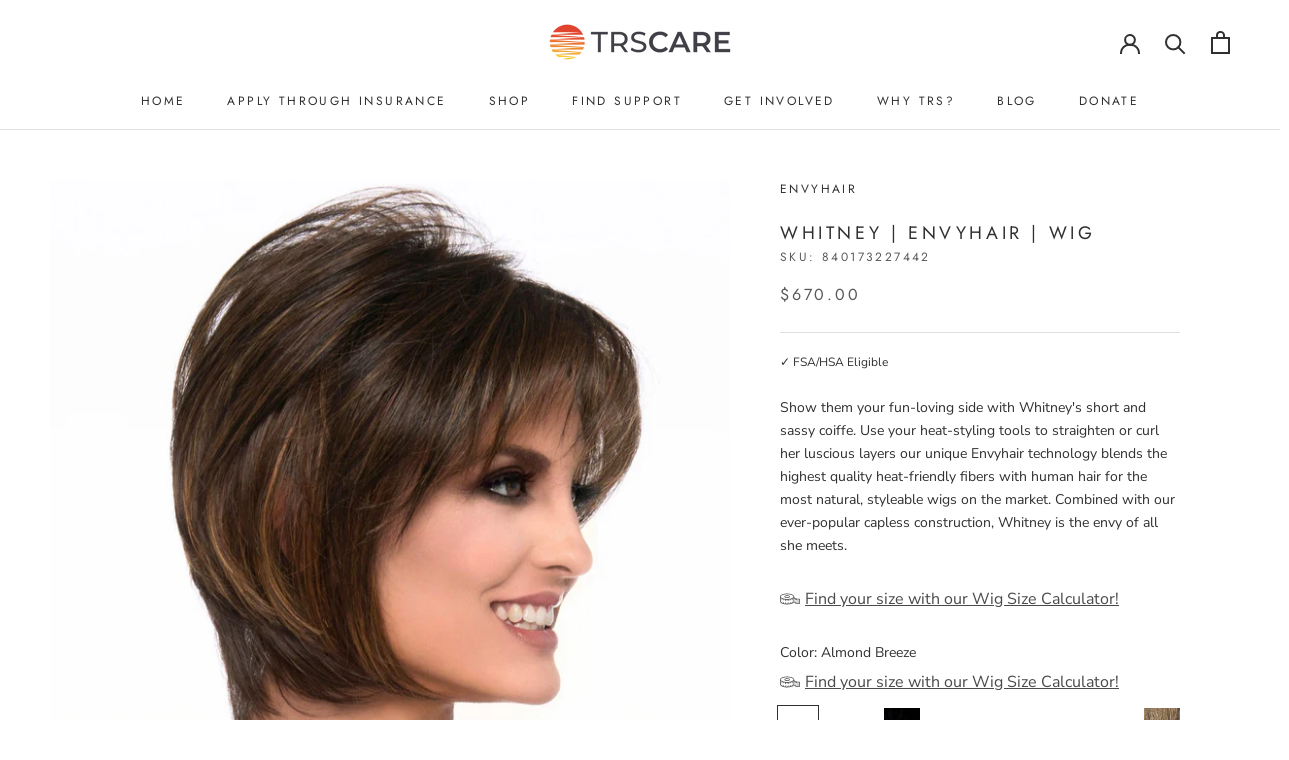

--- FILE ---
content_type: text/html; charset=utf-8
request_url: https://trscare.org/products/whitney-envyhair-wig
body_size: 110884
content:
<!doctype html>

<html class="no-js" lang="en">
  <head> 
	<script src='https://cdn.shopify.com/s/files/1/0411/8639/4277/t/11/assets/spotlight.js'></script>

    <link href='https://cdn.shopify.com/s/files/1/0411/8639/4277/t/11/assets/ymq-option.css' rel='stylesheet'> 

	<link href='https://option.ymq.cool/option/bottom.css' rel='stylesheet'> 

	<style id="ymq-jsstyle"></style> 

	<script> 
		window.best_option = window.best_option || {}; 

		best_option.shop = `trs-care.myshopify.com`; 

		best_option.page = `product`; 

		best_option.ymq_option_branding = {}; 
		  
			best_option.ymq_option_branding = {"button":{"--button-background-checked-color":"#000000","--button-background-color":"#FFFFFF","--button-background-disabled-color":"#FFFFFF","--button-border-checked-color":"#000000","--button-border-color":"#000000","--button-border-disabled-color":"#000000","--button-font-checked-color":"#FFFFFF","--button-font-disabled-color":"#cccccc","--button-font-color":"#000000","--button-border-radius":"0","--button-font-size":"14","--button-line-height":"20","--button-margin-l-r":"4","--button-margin-u-d":"4","--button-padding-l-r":"16","--button-padding-u-d":"8"},"radio":{"--radio-border-color":"#BBC1E1","--radio-border-checked-color":"#BBC1E1","--radio-border-disabled-color":"#BBC1E1","--radio-border-hover-color":"#BBC1E1","--radio-background-color":"#FFFFFF","--radio-background-checked-color":"#275EFE","--radio-background-disabled-color":"#E1E6F9","--radio-background-hover-color":"#FFFFFF","--radio-inner-color":"#E1E6F9","--radio-inner-checked-color":"#FFFFFF","--radio-inner-disabled-color":"#FFFFFF"},"input":{"--input-background-checked-color":"#FFFFFF","--input-background-color":"#FFFFFF","--input-border-checked-color":"#000000","--input-border-color":"#000000","--input-font-checked-color":"#000000","--input-font-color":"#000000","--input-border-radius":"0","--input-font-size":"14","--input-padding-l-r":"16","--input-padding-u-d":"9","--input-width":"100","--input-max-width":"400"},"select":{"--select-border-color":"#000000","--select-border-checked-color":"#000000","--select-background-color":"#FFFFFF","--select-background-checked-color":"#FFFFFF","--select-font-color":"#000000","--select-font-checked-color":"#000000","--select-option-background-color":"#FFFFFF","--select-option-background-checked-color":"#F5F9FF","--select-option-background-disabled-color":"#FFFFFF","--select-option-font-color":"#000000","--select-option-font-checked-color":"#000000","--select-option-font-disabled-color":"#CCCCCC","--select-padding-u-d":"9","--select-padding-l-r":"16","--select-option-padding-u-d":"9","--select-option-padding-l-r":"16","--select-width":"100","--select-max-width":"400","--select-font-size":"14","--select-border-radius":"0"},"multiple":{"--multiple-background-color":"#F5F9FF","--multiple-font-color":"#000000","--multiple-padding-u-d":"2","--multiple-padding-l-r":"8","--multiple-font-size":"12","--multiple-border-radius":"0"},"img":{"--img-border-color":"#E1E1E1","--img-border-checked-color":"#000000","--img-border-disabled-color":"#000000","--img-width":"50","--img-height":"50","--img-margin-u-d":"2","--img-margin-l-r":"2","--img-border-radius":"4"},"upload":{"--upload-background-color":"#409EFF","--upload-font-color":"#FFFFFF","--upload-border-color":"#409EFF","--upload-padding-u-d":"12","--upload-padding-l-r":"20","--upload-font-size":"12","--upload-border-radius":"4"},"cart":{"--cart-border-color":"#000000","--buy-border-color":"#000000","--cart-border-hover-color":"#000000","--buy-border-hover-color":"#000000","--cart-background-color":"#000000","--buy-background-color":"#000000","--cart-background-hover-color":"#000000","--buy-background-hover-color":"#000000","--cart-font-color":"#FFFFFF","--buy-font-color":"#FFFFFF","--cart-font-hover-color":"#FFFFFF","--buy-font-hover-color":"#FFFFFF","--cart-padding-u-d":"12","--cart-padding-l-r":"16","--buy-padding-u-d":"12","--buy-padding-l-r":"16","--cart-margin-u-d":"4","--cart-margin-l-r":"0","--buy-margin-u-d":"4","--buy-margin-l-r":"0","--cart-width":"100","--cart-max-width":"800","--buy-width":"100","--buy-max-width":"800","--cart-font-size":"14","--cart-border-radius":"0","--buy-font-size":"14","--buy-border-radius":"0"},"quantity":{"--quantity-border-color":"#A6A3A3","--quantity-font-color":"#000000","--quantity-background-color":"#FFFFFF","--quantity-width":"150","--quantity-height":"40","--quantity-font-size":"14","--quantity-border-radius":"0"},"global":{"--global-title-color":"#000000","--global-help-color":"#000000","--global-error-color":"#DC3545","--global-title-font-size":"14","--global-help-font-size":"12","--global-error-font-size":"12","--global-margin-top":"0","--global-margin-bottom":"20","--global-margin-left":"0","--global-margin-right":"0","--global-title-margin-top":"0","--global-title-margin-bottom":"5","--global-title-margin-left":"0","--global-title-margin-right":"0","--global-help-margin-top":"5","--global-help-margin-bottom":"0","--global-help-margin-left":"0","--global-help-margin-right":"0","--global-error-margin-top":"5","--global-error-margin-bottom":"0","--global-error-margin-left":"0","--global-error-margin-right":"0"},"discount":{"--new-discount-normal-color":"#1878B9","--new-discount-error-color":"#E22120","--new-discount-layout":"flex-end"},"lan":{"require":"This is a required field.","email":"Please enter a valid email address.","phone":"Please enter the correct phone.","number":"Please enter an number.","integer":"Please enter an integer.","min_char":"Please enter no less than %s characters.","max_char":"Please enter no more than %s characters.","max_s":"Please choose less than %s options.","min_s":"Please choose more than %s options.","total_s":"Please choose %s options.","min":"Please enter no less than %s.","max":"Please enter no more than %s.","currency":"USD","sold_out":"sold out","please_choose":"Please choose","add_to_cart":"ADD TO CART","buy_it_now":"BUY IT NOW","add_price_text":"Selection will add %s to the price","discount_code":"Discount code","application":"Apply","discount_error1":"Enter a valid discount code","discount_error2":"discount code isn't valid for the items in your cart"},"price":{"--price-border-color":"#000000","--price-background-color":"#FFFFFF","--price-font-color":"#000000","--price-price-font-color":"#03de90","--price-padding-u-d":"9","--price-padding-l-r":"16","--price-width":"100","--price-max-width":"400","--price-font-size":"14","--price-border-radius":"0"},"extra":{"is_show":"0","plan":1,"quantity-box":"0","price-value":"3,4,15,6,16,7","variant-original-margin-bottom":"15","strong-dorp-down":0,"radio-unchecked":1,"img-option-bigger":1,"add-button-reload":1,"free_plan":0,"show-canvas-text":"1"}}; 
		 

		best_option.ymq_option_settings = {}; 
		
	        
		best_option.product = {"id":7367331709107,"title":"Whitney | EnvyHair | Wig","handle":"whitney-envyhair-wig","description":"\u003cp\u003eShow them your fun-loving side with Whitney's short and sassy coiffe. Use your heat-styling tools to straighten or curl her luscious layers our unique Envyhair technology blends the highest quality heat-friendly fibers with human hair for the most natural, styleable wigs on the market. Combined with our ever-popular capless construction, Whitney is the envy of all she meets. \u003c\/p\u003e","published_at":"2023-02-07T17:35:22-06:00","created_at":"2023-02-06T15:34:37-06:00","vendor":"EnvyHair","type":"Wigs","tags":["Women's"],"price":67000,"price_min":67000,"price_max":67000,"available":true,"price_varies":false,"compare_at_price":63000,"compare_at_price_min":63000,"compare_at_price_max":63000,"compare_at_price_varies":false,"variants":[{"id":42343511621811,"title":"Almond Breeze \/ Average","option1":"Almond Breeze","option2":"Average","option3":null,"sku":"840173227442","requires_shipping":true,"taxable":false,"featured_image":{"id":32739092889779,"product_id":7367331709107,"position":7,"created_at":"2023-02-07T17:33:28-06:00","updated_at":"2023-02-07T17:35:29-06:00","alt":null,"width":1463,"height":2048,"src":"\/\/trscare.org\/cdn\/shop\/products\/Whitney_ABR.jpg?v=1675812929","variant_ids":[42343511621811]},"available":true,"name":"Whitney | EnvyHair | Wig - Almond Breeze \/ Average","public_title":"Almond Breeze \/ Average","options":["Almond Breeze","Average"],"price":67000,"weight":0,"compare_at_price":63000,"inventory_management":"shopify","barcode":"840173227442","featured_media":{"alt":null,"id":25093759533235,"position":8,"preview_image":{"aspect_ratio":0.714,"height":2048,"width":1463,"src":"\/\/trscare.org\/cdn\/shop\/products\/Whitney_ABR.jpg?v=1675812929"}},"requires_selling_plan":false,"selling_plan_allocations":[]},{"id":42343511654579,"title":"Amaretto \u0026 Cream \/ Average","option1":"Amaretto \u0026 Cream","option2":"Average","option3":null,"sku":"840173227459","requires_shipping":true,"taxable":false,"featured_image":{"id":32739093479603,"product_id":7367331709107,"position":8,"created_at":"2023-02-07T17:33:31-06:00","updated_at":"2023-02-07T17:35:29-06:00","alt":null,"width":1463,"height":2048,"src":"\/\/trscare.org\/cdn\/shop\/products\/Whitney_ACR.jpg?v=1675812929","variant_ids":[42343511654579]},"available":false,"name":"Whitney | EnvyHair | Wig - Amaretto \u0026 Cream \/ Average","public_title":"Amaretto \u0026 Cream \/ Average","options":["Amaretto \u0026 Cream","Average"],"price":67000,"weight":0,"compare_at_price":63000,"inventory_management":"shopify","barcode":"840173227459","featured_media":{"alt":null,"id":25093760123059,"position":9,"preview_image":{"aspect_ratio":0.714,"height":2048,"width":1463,"src":"\/\/trscare.org\/cdn\/shop\/products\/Whitney_ACR.jpg?v=1675812929"}},"requires_selling_plan":false,"selling_plan_allocations":[]},{"id":42343511687347,"title":"Black \/ Average","option1":"Black","option2":"Average","option3":null,"sku":"840173227466","requires_shipping":true,"taxable":false,"featured_image":{"id":32739093577907,"product_id":7367331709107,"position":9,"created_at":"2023-02-07T17:33:36-06:00","updated_at":"2023-02-07T17:35:29-06:00","alt":null,"width":1463,"height":2048,"src":"\/\/trscare.org\/cdn\/shop\/products\/Whitney_BLK.jpg?v=1675812929","variant_ids":[42343511687347]},"available":true,"name":"Whitney | EnvyHair | Wig - Black \/ Average","public_title":"Black \/ Average","options":["Black","Average"],"price":67000,"weight":0,"compare_at_price":63000,"inventory_management":"shopify","barcode":"840173227466","featured_media":{"alt":null,"id":25093760221363,"position":10,"preview_image":{"aspect_ratio":0.714,"height":2048,"width":1463,"src":"\/\/trscare.org\/cdn\/shop\/products\/Whitney_BLK.jpg?v=1675812929"}},"requires_selling_plan":false,"selling_plan_allocations":[]},{"id":42343511720115,"title":"Chocolate Caramel \/ Average","option1":"Chocolate Caramel","option2":"Average","option3":null,"sku":"840173227473","requires_shipping":true,"taxable":false,"featured_image":{"id":32739093807283,"product_id":7367331709107,"position":10,"created_at":"2023-02-07T17:33:40-06:00","updated_at":"2023-02-07T17:35:29-06:00","alt":null,"width":1463,"height":2048,"src":"\/\/trscare.org\/cdn\/shop\/products\/Whitney_CCA.jpg?v=1675812929","variant_ids":[42343511720115]},"available":true,"name":"Whitney | EnvyHair | Wig - Chocolate Caramel \/ Average","public_title":"Chocolate Caramel \/ Average","options":["Chocolate Caramel","Average"],"price":67000,"weight":0,"compare_at_price":63000,"inventory_management":"shopify","barcode":"840173227473","featured_media":{"alt":null,"id":25093760450739,"position":11,"preview_image":{"aspect_ratio":0.714,"height":2048,"width":1463,"src":"\/\/trscare.org\/cdn\/shop\/products\/Whitney_CCA.jpg?v=1675812929"}},"requires_selling_plan":false,"selling_plan_allocations":[]},{"id":42343511752883,"title":"Chocolate Cherry \/ Average","option1":"Chocolate Cherry","option2":"Average","option3":null,"sku":"840173227480","requires_shipping":true,"taxable":false,"featured_image":{"id":32739093971123,"product_id":7367331709107,"position":11,"created_at":"2023-02-07T17:33:45-06:00","updated_at":"2023-02-07T17:35:29-06:00","alt":null,"width":1463,"height":2048,"src":"\/\/trscare.org\/cdn\/shop\/products\/Whitney_CCH.jpg?v=1675812929","variant_ids":[42343511752883]},"available":true,"name":"Whitney | EnvyHair | Wig - Chocolate Cherry \/ Average","public_title":"Chocolate Cherry \/ Average","options":["Chocolate Cherry","Average"],"price":67000,"weight":0,"compare_at_price":63000,"inventory_management":"shopify","barcode":"840173227480","featured_media":{"alt":null,"id":25093760614579,"position":12,"preview_image":{"aspect_ratio":0.714,"height":2048,"width":1463,"src":"\/\/trscare.org\/cdn\/shop\/products\/Whitney_CCH.jpg?v=1675812929"}},"requires_selling_plan":false,"selling_plan_allocations":[]},{"id":42343511785651,"title":"Creamed Coffee \/ Average","option1":"Creamed Coffee","option2":"Average","option3":null,"sku":"840173227497","requires_shipping":true,"taxable":false,"featured_image":{"id":32739094069427,"product_id":7367331709107,"position":12,"created_at":"2023-02-07T17:33:49-06:00","updated_at":"2023-02-07T17:35:29-06:00","alt":null,"width":1463,"height":2048,"src":"\/\/trscare.org\/cdn\/shop\/products\/Whitney_CCO.jpg?v=1675812929","variant_ids":[42343511785651]},"available":true,"name":"Whitney | EnvyHair | Wig - Creamed Coffee \/ Average","public_title":"Creamed Coffee \/ Average","options":["Creamed Coffee","Average"],"price":67000,"weight":0,"compare_at_price":63000,"inventory_management":"shopify","barcode":"840173227497","featured_media":{"alt":null,"id":25093760712883,"position":13,"preview_image":{"aspect_ratio":0.714,"height":2048,"width":1463,"src":"\/\/trscare.org\/cdn\/shop\/products\/Whitney_CCO.jpg?v=1675812929"}},"requires_selling_plan":false,"selling_plan_allocations":[]},{"id":42343511818419,"title":"Cinnamon Raisin \/ Average","option1":"Cinnamon Raisin","option2":"Average","option3":null,"sku":"840173227503","requires_shipping":true,"taxable":false,"featured_image":{"id":32739094167731,"product_id":7367331709107,"position":13,"created_at":"2023-02-07T17:33:55-06:00","updated_at":"2023-02-07T17:35:29-06:00","alt":null,"width":1463,"height":2048,"src":"\/\/trscare.org\/cdn\/shop\/products\/Whitney_CRA.jpg?v=1675812929","variant_ids":[42343511818419]},"available":true,"name":"Whitney | EnvyHair | Wig - Cinnamon Raisin \/ Average","public_title":"Cinnamon Raisin \/ Average","options":["Cinnamon Raisin","Average"],"price":67000,"weight":0,"compare_at_price":63000,"inventory_management":"shopify","barcode":"840173227503","featured_media":{"alt":null,"id":25093760811187,"position":14,"preview_image":{"aspect_ratio":0.714,"height":2048,"width":1463,"src":"\/\/trscare.org\/cdn\/shop\/products\/Whitney_CRA.jpg?v=1675812929"}},"requires_selling_plan":false,"selling_plan_allocations":[]},{"id":42343511851187,"title":"Dark Blonde \/ Average","option1":"Dark Blonde","option2":"Average","option3":null,"sku":"840173227510","requires_shipping":true,"taxable":false,"featured_image":{"id":32739094397107,"product_id":7367331709107,"position":14,"created_at":"2023-02-07T17:34:01-06:00","updated_at":"2023-02-07T17:35:29-06:00","alt":null,"width":1463,"height":2048,"src":"\/\/trscare.org\/cdn\/shop\/products\/Whitney_DBL.jpg?v=1675812929","variant_ids":[42343511851187]},"available":true,"name":"Whitney | EnvyHair | Wig - Dark Blonde \/ Average","public_title":"Dark Blonde \/ Average","options":["Dark Blonde","Average"],"price":67000,"weight":0,"compare_at_price":63000,"inventory_management":"shopify","barcode":"840173227510","featured_media":{"alt":null,"id":25093761040563,"position":15,"preview_image":{"aspect_ratio":0.714,"height":2048,"width":1463,"src":"\/\/trscare.org\/cdn\/shop\/products\/Whitney_DBL.jpg?v=1675812929"}},"requires_selling_plan":false,"selling_plan_allocations":[]},{"id":42343511883955,"title":"Dark Brown \/ Average","option1":"Dark Brown","option2":"Average","option3":null,"sku":"840173227527","requires_shipping":true,"taxable":false,"featured_image":{"id":32739094495411,"product_id":7367331709107,"position":15,"created_at":"2023-02-07T17:34:06-06:00","updated_at":"2023-02-07T17:35:29-06:00","alt":null,"width":1463,"height":2048,"src":"\/\/trscare.org\/cdn\/shop\/products\/Whitney_DBR.jpg?v=1675812929","variant_ids":[42343511883955]},"available":true,"name":"Whitney | EnvyHair | Wig - Dark Brown \/ Average","public_title":"Dark Brown \/ Average","options":["Dark Brown","Average"],"price":67000,"weight":0,"compare_at_price":63000,"inventory_management":"shopify","barcode":"840173227527","featured_media":{"alt":null,"id":25093761138867,"position":16,"preview_image":{"aspect_ratio":0.714,"height":2048,"width":1463,"src":"\/\/trscare.org\/cdn\/shop\/products\/Whitney_DBR.jpg?v=1675812929"}},"requires_selling_plan":false,"selling_plan_allocations":[]},{"id":42343511916723,"title":"Dark Grey \/ Average","option1":"Dark Grey","option2":"Average","option3":null,"sku":"840173227534","requires_shipping":true,"taxable":false,"featured_image":{"id":32739094593715,"product_id":7367331709107,"position":16,"created_at":"2023-02-07T17:34:10-06:00","updated_at":"2023-02-07T17:35:29-06:00","alt":null,"width":1463,"height":2048,"src":"\/\/trscare.org\/cdn\/shop\/products\/Whitney_DGR.jpg?v=1675812929","variant_ids":[42343511916723]},"available":true,"name":"Whitney | EnvyHair | Wig - Dark Grey \/ Average","public_title":"Dark Grey \/ Average","options":["Dark Grey","Average"],"price":67000,"weight":0,"compare_at_price":63000,"inventory_management":"shopify","barcode":"840173227534","featured_media":{"alt":null,"id":25093761237171,"position":17,"preview_image":{"aspect_ratio":0.714,"height":2048,"width":1463,"src":"\/\/trscare.org\/cdn\/shop\/products\/Whitney_DGR.jpg?v=1675812929"}},"requires_selling_plan":false,"selling_plan_allocations":[]},{"id":42343511949491,"title":"Dark Red \/ Average","option1":"Dark Red","option2":"Average","option3":null,"sku":"840173227541","requires_shipping":true,"taxable":false,"featured_image":{"id":32739094724787,"product_id":7367331709107,"position":17,"created_at":"2023-02-07T17:34:14-06:00","updated_at":"2023-02-07T17:35:29-06:00","alt":null,"width":1463,"height":2048,"src":"\/\/trscare.org\/cdn\/shop\/products\/Whitney_DRD.jpg?v=1675812929","variant_ids":[42343511949491]},"available":true,"name":"Whitney | EnvyHair | Wig - Dark Red \/ Average","public_title":"Dark Red \/ Average","options":["Dark Red","Average"],"price":67000,"weight":0,"compare_at_price":63000,"inventory_management":"shopify","barcode":"840173227541","featured_media":{"alt":null,"id":25093761368243,"position":18,"preview_image":{"aspect_ratio":0.714,"height":2048,"width":1463,"src":"\/\/trscare.org\/cdn\/shop\/products\/Whitney_DRD.jpg?v=1675812929"}},"requires_selling_plan":false,"selling_plan_allocations":[]},{"id":42343511982259,"title":"Frosted \/ Average","option1":"Frosted","option2":"Average","option3":null,"sku":"840173227558","requires_shipping":true,"taxable":false,"featured_image":{"id":32739094986931,"product_id":7367331709107,"position":18,"created_at":"2023-02-07T17:34:18-06:00","updated_at":"2023-02-07T17:35:29-06:00","alt":null,"width":1463,"height":2048,"src":"\/\/trscare.org\/cdn\/shop\/products\/Whitney_FRO.jpg?v=1675812929","variant_ids":[42343511982259]},"available":true,"name":"Whitney | EnvyHair | Wig - Frosted \/ Average","public_title":"Frosted \/ Average","options":["Frosted","Average"],"price":67000,"weight":0,"compare_at_price":63000,"inventory_management":"shopify","barcode":"840173227558","featured_media":{"alt":null,"id":25093761630387,"position":19,"preview_image":{"aspect_ratio":0.714,"height":2048,"width":1463,"src":"\/\/trscare.org\/cdn\/shop\/products\/Whitney_FRO.jpg?v=1675812929"}},"requires_selling_plan":false,"selling_plan_allocations":[]},{"id":42343512015027,"title":"Ginger Cream \/ Average","option1":"Ginger Cream","option2":"Average","option3":null,"sku":"840173227565","requires_shipping":true,"taxable":false,"featured_image":{"id":32739095085235,"product_id":7367331709107,"position":19,"created_at":"2023-02-07T17:34:22-06:00","updated_at":"2023-02-07T17:35:29-06:00","alt":null,"width":1463,"height":2048,"src":"\/\/trscare.org\/cdn\/shop\/products\/Whitney_GCR.jpg?v=1675812929","variant_ids":[42343512015027]},"available":true,"name":"Whitney | EnvyHair | Wig - Ginger Cream \/ Average","public_title":"Ginger Cream \/ Average","options":["Ginger Cream","Average"],"price":67000,"weight":0,"compare_at_price":63000,"inventory_management":"shopify","barcode":"840173227565","featured_media":{"alt":null,"id":25093761728691,"position":20,"preview_image":{"aspect_ratio":0.714,"height":2048,"width":1463,"src":"\/\/trscare.org\/cdn\/shop\/products\/Whitney_GCR.jpg?v=1675812929"}},"requires_selling_plan":false,"selling_plan_allocations":[]},{"id":42343512047795,"title":"Golden Nutmeg \/ Average","option1":"Golden Nutmeg","option2":"Average","option3":null,"sku":"840173227572","requires_shipping":true,"taxable":false,"featured_image":{"id":32739095183539,"product_id":7367331709107,"position":20,"created_at":"2023-02-07T17:34:26-06:00","updated_at":"2023-02-07T17:35:29-06:00","alt":null,"width":1463,"height":2048,"src":"\/\/trscare.org\/cdn\/shop\/products\/Whitney_GNU.jpg?v=1675812929","variant_ids":[42343512047795]},"available":true,"name":"Whitney | EnvyHair | Wig - Golden Nutmeg \/ Average","public_title":"Golden Nutmeg \/ Average","options":["Golden Nutmeg","Average"],"price":67000,"weight":0,"compare_at_price":63000,"inventory_management":"shopify","barcode":"840173227572","featured_media":{"alt":null,"id":25093761826995,"position":21,"preview_image":{"aspect_ratio":0.714,"height":2048,"width":1463,"src":"\/\/trscare.org\/cdn\/shop\/products\/Whitney_GNU.jpg?v=1675812929"}},"requires_selling_plan":false,"selling_plan_allocations":[]},{"id":42343512080563,"title":"Light Blonde \/ Average","option1":"Light Blonde","option2":"Average","option3":null,"sku":"840173227589","requires_shipping":true,"taxable":false,"featured_image":{"id":32739095380147,"product_id":7367331709107,"position":21,"created_at":"2023-02-07T17:34:30-06:00","updated_at":"2023-02-07T17:35:29-06:00","alt":null,"width":1463,"height":2048,"src":"\/\/trscare.org\/cdn\/shop\/products\/Whitney_LBL.jpg?v=1675812929","variant_ids":[42343512080563]},"available":true,"name":"Whitney | EnvyHair | Wig - Light Blonde \/ Average","public_title":"Light Blonde \/ Average","options":["Light Blonde","Average"],"price":67000,"weight":0,"compare_at_price":63000,"inventory_management":"shopify","barcode":"840173227589","featured_media":{"alt":null,"id":25093762023603,"position":22,"preview_image":{"aspect_ratio":0.714,"height":2048,"width":1463,"src":"\/\/trscare.org\/cdn\/shop\/products\/Whitney_LBL.jpg?v=1675812929"}},"requires_selling_plan":false,"selling_plan_allocations":[]},{"id":42343512113331,"title":"Light Brown \/ Average","option1":"Light Brown","option2":"Average","option3":null,"sku":"840173227596","requires_shipping":true,"taxable":false,"featured_image":{"id":32739095511219,"product_id":7367331709107,"position":22,"created_at":"2023-02-07T17:34:34-06:00","updated_at":"2023-02-07T17:35:29-06:00","alt":null,"width":1463,"height":2048,"src":"\/\/trscare.org\/cdn\/shop\/products\/Whitney_LBR.jpg?v=1675812929","variant_ids":[42343512113331]},"available":true,"name":"Whitney | EnvyHair | Wig - Light Brown \/ Average","public_title":"Light Brown \/ Average","options":["Light Brown","Average"],"price":67000,"weight":0,"compare_at_price":63000,"inventory_management":"shopify","barcode":"840173227596","featured_media":{"alt":null,"id":25093762154675,"position":23,"preview_image":{"aspect_ratio":0.714,"height":2048,"width":1463,"src":"\/\/trscare.org\/cdn\/shop\/products\/Whitney_LBR.jpg?v=1675812929"}},"requires_selling_plan":false,"selling_plan_allocations":[]},{"id":42343512146099,"title":"Light Grey \/ Average","option1":"Light Grey","option2":"Average","option3":null,"sku":"840173227602","requires_shipping":true,"taxable":false,"featured_image":{"id":32739095773363,"product_id":7367331709107,"position":23,"created_at":"2023-02-07T17:34:39-06:00","updated_at":"2023-02-07T17:35:29-06:00","alt":null,"width":1463,"height":2048,"src":"\/\/trscare.org\/cdn\/shop\/products\/Whitney_LGR.jpg?v=1675812929","variant_ids":[42343512146099]},"available":true,"name":"Whitney | EnvyHair | Wig - Light Grey \/ Average","public_title":"Light Grey \/ Average","options":["Light Grey","Average"],"price":67000,"weight":0,"compare_at_price":63000,"inventory_management":"shopify","barcode":"840173227602","featured_media":{"alt":null,"id":25093762416819,"position":24,"preview_image":{"aspect_ratio":0.714,"height":2048,"width":1463,"src":"\/\/trscare.org\/cdn\/shop\/products\/Whitney_LGR.jpg?v=1675812929"}},"requires_selling_plan":false,"selling_plan_allocations":[]},{"id":42343512178867,"title":"Lighter Red \/ Average","option1":"Lighter Red","option2":"Average","option3":null,"sku":"840173227619","requires_shipping":true,"taxable":false,"featured_image":{"id":32739095904435,"product_id":7367331709107,"position":24,"created_at":"2023-02-07T17:34:44-06:00","updated_at":"2023-02-07T17:35:29-06:00","alt":null,"width":1463,"height":2048,"src":"\/\/trscare.org\/cdn\/shop\/products\/Whitney_LRD.jpg?v=1675812929","variant_ids":[42343512178867]},"available":true,"name":"Whitney | EnvyHair | Wig - Lighter Red \/ Average","public_title":"Lighter Red \/ Average","options":["Lighter Red","Average"],"price":67000,"weight":0,"compare_at_price":63000,"inventory_management":"shopify","barcode":"840173227619","featured_media":{"alt":null,"id":25093762547891,"position":25,"preview_image":{"aspect_ratio":0.714,"height":2048,"width":1463,"src":"\/\/trscare.org\/cdn\/shop\/products\/Whitney_LRD.jpg?v=1675812929"}},"requires_selling_plan":false,"selling_plan_allocations":[]},{"id":42343512211635,"title":"Medium Blonde \/ Average","option1":"Medium Blonde","option2":"Average","option3":null,"sku":"840173227626","requires_shipping":true,"taxable":false,"featured_image":{"id":32739095969971,"product_id":7367331709107,"position":25,"created_at":"2023-02-07T17:34:47-06:00","updated_at":"2023-02-07T17:35:29-06:00","alt":null,"width":1463,"height":2048,"src":"\/\/trscare.org\/cdn\/shop\/products\/Whitney_MBL.jpg?v=1675812929","variant_ids":[42343512211635]},"available":true,"name":"Whitney | EnvyHair | Wig - Medium Blonde \/ Average","public_title":"Medium Blonde \/ Average","options":["Medium Blonde","Average"],"price":67000,"weight":0,"compare_at_price":63000,"inventory_management":"shopify","barcode":"840173227626","featured_media":{"alt":null,"id":25093762613427,"position":26,"preview_image":{"aspect_ratio":0.714,"height":2048,"width":1463,"src":"\/\/trscare.org\/cdn\/shop\/products\/Whitney_MBL.jpg?v=1675812929"}},"requires_selling_plan":false,"selling_plan_allocations":[]},{"id":42343512244403,"title":"Medium Brown \/ Average","option1":"Medium Brown","option2":"Average","option3":null,"sku":"840173227633","requires_shipping":true,"taxable":false,"featured_image":{"id":32739096101043,"product_id":7367331709107,"position":26,"created_at":"2023-02-07T17:34:52-06:00","updated_at":"2023-02-07T17:35:29-06:00","alt":null,"width":1463,"height":2048,"src":"\/\/trscare.org\/cdn\/shop\/products\/Whitney_MBR.jpg?v=1675812929","variant_ids":[42343512244403]},"available":false,"name":"Whitney | EnvyHair | Wig - Medium Brown \/ Average","public_title":"Medium Brown \/ Average","options":["Medium Brown","Average"],"price":67000,"weight":0,"compare_at_price":63000,"inventory_management":"shopify","barcode":"840173227633","featured_media":{"alt":null,"id":25093762777267,"position":27,"preview_image":{"aspect_ratio":0.714,"height":2048,"width":1463,"src":"\/\/trscare.org\/cdn\/shop\/products\/Whitney_MBR.jpg?v=1675812929"}},"requires_selling_plan":false,"selling_plan_allocations":[]},{"id":42343512277171,"title":"Mocha Frost \/ Average","option1":"Mocha Frost","option2":"Average","option3":null,"sku":"840173227640","requires_shipping":true,"taxable":false,"featured_image":{"id":32739096330419,"product_id":7367331709107,"position":27,"created_at":"2023-02-07T17:34:56-06:00","updated_at":"2023-02-07T17:35:29-06:00","alt":null,"width":1463,"height":2048,"src":"\/\/trscare.org\/cdn\/shop\/products\/Whitney_MFR.jpg?v=1675812929","variant_ids":[42343512277171]},"available":true,"name":"Whitney | EnvyHair | Wig - Mocha Frost \/ Average","public_title":"Mocha Frost \/ Average","options":["Mocha Frost","Average"],"price":67000,"weight":0,"compare_at_price":63000,"inventory_management":"shopify","barcode":"840173227640","featured_media":{"alt":null,"id":25093763072179,"position":28,"preview_image":{"aspect_ratio":0.714,"height":2048,"width":1463,"src":"\/\/trscare.org\/cdn\/shop\/products\/Whitney_MFR.jpg?v=1675812929"}},"requires_selling_plan":false,"selling_plan_allocations":[]},{"id":42343512309939,"title":"Medium Grey \/ Average","option1":"Medium Grey","option2":"Average","option3":null,"sku":"840173227657","requires_shipping":true,"taxable":false,"featured_image":{"id":32739096395955,"product_id":7367331709107,"position":28,"created_at":"2023-02-07T17:35:01-06:00","updated_at":"2023-02-07T17:35:29-06:00","alt":null,"width":1463,"height":2048,"src":"\/\/trscare.org\/cdn\/shop\/products\/Whitney_MGR.jpg?v=1675812929","variant_ids":[42343512309939]},"available":true,"name":"Whitney | EnvyHair | Wig - Medium Grey \/ Average","public_title":"Medium Grey \/ Average","options":["Medium Grey","Average"],"price":67000,"weight":0,"compare_at_price":63000,"inventory_management":"shopify","barcode":"840173227657","featured_media":{"alt":null,"id":25093763170483,"position":29,"preview_image":{"aspect_ratio":0.714,"height":2048,"width":1463,"src":"\/\/trscare.org\/cdn\/shop\/products\/Whitney_MGR.jpg?v=1675812929"}},"requires_selling_plan":false,"selling_plan_allocations":[]},{"id":42343512342707,"title":"Sparkling Champagne \/ Average","option1":"Sparkling Champagne","option2":"Average","option3":null,"sku":"840173227664","requires_shipping":true,"taxable":false,"featured_image":{"id":32739096494259,"product_id":7367331709107,"position":29,"created_at":"2023-02-07T17:35:05-06:00","updated_at":"2023-02-07T17:35:29-06:00","alt":null,"width":1463,"height":2048,"src":"\/\/trscare.org\/cdn\/shop\/products\/Whitney_SCH.jpg?v=1675812929","variant_ids":[42343512342707]},"available":true,"name":"Whitney | EnvyHair | Wig - Sparkling Champagne \/ Average","public_title":"Sparkling Champagne \/ Average","options":["Sparkling Champagne","Average"],"price":67000,"weight":0,"compare_at_price":63000,"inventory_management":"shopify","barcode":"840173227664","featured_media":{"alt":null,"id":25093763268787,"position":30,"preview_image":{"aspect_ratio":0.714,"height":2048,"width":1463,"src":"\/\/trscare.org\/cdn\/shop\/products\/Whitney_SCH.jpg?v=1675812929"}},"requires_selling_plan":false,"selling_plan_allocations":[]},{"id":42343512375475,"title":"Toasted Sesame \/ Average","option1":"Toasted Sesame","option2":"Average","option3":null,"sku":"840173227671","requires_shipping":true,"taxable":false,"featured_image":{"id":32739096592563,"product_id":7367331709107,"position":30,"created_at":"2023-02-07T17:35:10-06:00","updated_at":"2023-02-07T17:35:29-06:00","alt":null,"width":1463,"height":2048,"src":"\/\/trscare.org\/cdn\/shop\/products\/Whitney_TSE.jpg?v=1675812929","variant_ids":[42343512375475]},"available":true,"name":"Whitney | EnvyHair | Wig - Toasted Sesame \/ Average","public_title":"Toasted Sesame \/ Average","options":["Toasted Sesame","Average"],"price":67000,"weight":0,"compare_at_price":63000,"inventory_management":"shopify","barcode":"840173227671","featured_media":{"alt":null,"id":25093763399859,"position":31,"preview_image":{"aspect_ratio":0.714,"height":2048,"width":1463,"src":"\/\/trscare.org\/cdn\/shop\/products\/Whitney_TSE.jpg?v=1675812929"}},"requires_selling_plan":false,"selling_plan_allocations":[]},{"id":42343512408243,"title":"Vanilla Butter \/ Average","option1":"Vanilla Butter","option2":"Average","option3":null,"sku":"840173227688","requires_shipping":true,"taxable":false,"featured_image":{"id":32739096723635,"product_id":7367331709107,"position":31,"created_at":"2023-02-07T17:35:15-06:00","updated_at":"2023-02-07T17:35:29-06:00","alt":null,"width":1463,"height":2048,"src":"\/\/trscare.org\/cdn\/shop\/products\/Whitney_VBU.jpg?v=1675812929","variant_ids":[42343512408243]},"available":true,"name":"Whitney | EnvyHair | Wig - Vanilla Butter \/ Average","public_title":"Vanilla Butter \/ Average","options":["Vanilla Butter","Average"],"price":67000,"weight":0,"compare_at_price":63000,"inventory_management":"shopify","barcode":"840173227688","featured_media":{"alt":null,"id":25093763530931,"position":32,"preview_image":{"aspect_ratio":0.714,"height":2048,"width":1463,"src":"\/\/trscare.org\/cdn\/shop\/products\/Whitney_VBU.jpg?v=1675812929"}},"requires_selling_plan":false,"selling_plan_allocations":[]}],"images":["\/\/trscare.org\/cdn\/shop\/products\/Whitney_Catalog_Main.jpg?v=1675812802","\/\/trscare.org\/cdn\/shop\/products\/WhitneyLS.jpg?v=1675812929","\/\/trscare.org\/cdn\/shop\/products\/WhitneyBack.jpg?v=1675812929","\/\/trscare.org\/cdn\/shop\/products\/WhitneyCC.jpg?v=1675812929","\/\/trscare.org\/cdn\/shop\/products\/WhitneyFront_LighterRed.jpg?v=1675812929","\/\/trscare.org\/cdn\/shop\/products\/WhitneySide_LighterRed.jpg?v=1675812929","\/\/trscare.org\/cdn\/shop\/products\/Whitney_ABR.jpg?v=1675812929","\/\/trscare.org\/cdn\/shop\/products\/Whitney_ACR.jpg?v=1675812929","\/\/trscare.org\/cdn\/shop\/products\/Whitney_BLK.jpg?v=1675812929","\/\/trscare.org\/cdn\/shop\/products\/Whitney_CCA.jpg?v=1675812929","\/\/trscare.org\/cdn\/shop\/products\/Whitney_CCH.jpg?v=1675812929","\/\/trscare.org\/cdn\/shop\/products\/Whitney_CCO.jpg?v=1675812929","\/\/trscare.org\/cdn\/shop\/products\/Whitney_CRA.jpg?v=1675812929","\/\/trscare.org\/cdn\/shop\/products\/Whitney_DBL.jpg?v=1675812929","\/\/trscare.org\/cdn\/shop\/products\/Whitney_DBR.jpg?v=1675812929","\/\/trscare.org\/cdn\/shop\/products\/Whitney_DGR.jpg?v=1675812929","\/\/trscare.org\/cdn\/shop\/products\/Whitney_DRD.jpg?v=1675812929","\/\/trscare.org\/cdn\/shop\/products\/Whitney_FRO.jpg?v=1675812929","\/\/trscare.org\/cdn\/shop\/products\/Whitney_GCR.jpg?v=1675812929","\/\/trscare.org\/cdn\/shop\/products\/Whitney_GNU.jpg?v=1675812929","\/\/trscare.org\/cdn\/shop\/products\/Whitney_LBL.jpg?v=1675812929","\/\/trscare.org\/cdn\/shop\/products\/Whitney_LBR.jpg?v=1675812929","\/\/trscare.org\/cdn\/shop\/products\/Whitney_LGR.jpg?v=1675812929","\/\/trscare.org\/cdn\/shop\/products\/Whitney_LRD.jpg?v=1675812929","\/\/trscare.org\/cdn\/shop\/products\/Whitney_MBL.jpg?v=1675812929","\/\/trscare.org\/cdn\/shop\/products\/Whitney_MBR.jpg?v=1675812929","\/\/trscare.org\/cdn\/shop\/products\/Whitney_MFR.jpg?v=1675812929","\/\/trscare.org\/cdn\/shop\/products\/Whitney_MGR.jpg?v=1675812929","\/\/trscare.org\/cdn\/shop\/products\/Whitney_SCH.jpg?v=1675812929","\/\/trscare.org\/cdn\/shop\/products\/Whitney_TSE.jpg?v=1675812929","\/\/trscare.org\/cdn\/shop\/products\/Whitney_VBU.jpg?v=1675812929"],"featured_image":"\/\/trscare.org\/cdn\/shop\/products\/Whitney_Catalog_Main.jpg?v=1675812802","options":["Color","Size"],"media":[{"alt":null,"id":25093757927603,"position":1,"preview_image":{"aspect_ratio":1.0,"height":1614,"width":1614,"src":"\/\/trscare.org\/cdn\/shop\/products\/Whitney_Catalog_Main.jpg?v=1675812802"},"aspect_ratio":1.0,"height":1614,"media_type":"image","src":"\/\/trscare.org\/cdn\/shop\/products\/Whitney_Catalog_Main.jpg?v=1675812802","width":1614},{"alt":null,"id":25093758714035,"position":2,"preview_image":{"aspect_ratio":0.8,"height":2048,"width":1638,"src":"\/\/trscare.org\/cdn\/shop\/products\/WhitneyLS.jpg?v=1675812929"},"aspect_ratio":0.8,"height":2048,"media_type":"image","src":"\/\/trscare.org\/cdn\/shop\/products\/WhitneyLS.jpg?v=1675812929","width":1638},{"alt":null,"id":25093758681267,"position":3,"preview_image":{"aspect_ratio":0.8,"height":2048,"width":1638,"src":"\/\/trscare.org\/cdn\/shop\/products\/WhitneyBack.jpg?v=1675812929"},"aspect_ratio":0.8,"height":2048,"media_type":"image","src":"\/\/trscare.org\/cdn\/shop\/products\/WhitneyBack.jpg?v=1675812929","width":1638},{"alt":null,"id":25093759172787,"position":4,"preview_image":{"aspect_ratio":1.778,"height":1080,"width":1920,"src":"\/\/trscare.org\/cdn\/shop\/products\/87d2692d107e470698a86bcf7ccd94f8.thumbnail.0000000000.jpg?v=1675812845"},"aspect_ratio":1.775,"duration":35000,"media_type":"video","sources":[{"format":"mp4","height":480,"mime_type":"video\/mp4","url":"\/\/trscare.org\/cdn\/shop\/videos\/c\/vp\/87d2692d107e470698a86bcf7ccd94f8\/87d2692d107e470698a86bcf7ccd94f8.SD-480p-1.5Mbps-12258941.mp4?v=0","width":852},{"format":"mp4","height":1080,"mime_type":"video\/mp4","url":"\/\/trscare.org\/cdn\/shop\/videos\/c\/vp\/87d2692d107e470698a86bcf7ccd94f8\/87d2692d107e470698a86bcf7ccd94f8.HD-1080p-7.2Mbps-12258941.mp4?v=0","width":1920},{"format":"mp4","height":720,"mime_type":"video\/mp4","url":"\/\/trscare.org\/cdn\/shop\/videos\/c\/vp\/87d2692d107e470698a86bcf7ccd94f8\/87d2692d107e470698a86bcf7ccd94f8.HD-720p-4.5Mbps-12258941.mp4?v=0","width":1280},{"format":"m3u8","height":1080,"mime_type":"application\/x-mpegURL","url":"\/\/trscare.org\/cdn\/shop\/videos\/c\/vp\/87d2692d107e470698a86bcf7ccd94f8\/87d2692d107e470698a86bcf7ccd94f8.m3u8?v=0","width":1920}]},{"alt":null,"id":25093757993139,"position":5,"preview_image":{"aspect_ratio":0.75,"height":1333,"width":1000,"src":"\/\/trscare.org\/cdn\/shop\/products\/WhitneyCC.jpg?v=1675812929"},"aspect_ratio":0.75,"height":1333,"media_type":"image","src":"\/\/trscare.org\/cdn\/shop\/products\/WhitneyCC.jpg?v=1675812929","width":1000},{"alt":null,"id":25093758025907,"position":6,"preview_image":{"aspect_ratio":1.24,"height":1211,"width":1502,"src":"\/\/trscare.org\/cdn\/shop\/products\/WhitneyFront_LighterRed.jpg?v=1675812929"},"aspect_ratio":1.24,"height":1211,"media_type":"image","src":"\/\/trscare.org\/cdn\/shop\/products\/WhitneyFront_LighterRed.jpg?v=1675812929","width":1502},{"alt":null,"id":25093758058675,"position":7,"preview_image":{"aspect_ratio":1.24,"height":1188,"width":1473,"src":"\/\/trscare.org\/cdn\/shop\/products\/WhitneySide_LighterRed.jpg?v=1675812929"},"aspect_ratio":1.24,"height":1188,"media_type":"image","src":"\/\/trscare.org\/cdn\/shop\/products\/WhitneySide_LighterRed.jpg?v=1675812929","width":1473},{"alt":null,"id":25093759533235,"position":8,"preview_image":{"aspect_ratio":0.714,"height":2048,"width":1463,"src":"\/\/trscare.org\/cdn\/shop\/products\/Whitney_ABR.jpg?v=1675812929"},"aspect_ratio":0.714,"height":2048,"media_type":"image","src":"\/\/trscare.org\/cdn\/shop\/products\/Whitney_ABR.jpg?v=1675812929","width":1463},{"alt":null,"id":25093760123059,"position":9,"preview_image":{"aspect_ratio":0.714,"height":2048,"width":1463,"src":"\/\/trscare.org\/cdn\/shop\/products\/Whitney_ACR.jpg?v=1675812929"},"aspect_ratio":0.714,"height":2048,"media_type":"image","src":"\/\/trscare.org\/cdn\/shop\/products\/Whitney_ACR.jpg?v=1675812929","width":1463},{"alt":null,"id":25093760221363,"position":10,"preview_image":{"aspect_ratio":0.714,"height":2048,"width":1463,"src":"\/\/trscare.org\/cdn\/shop\/products\/Whitney_BLK.jpg?v=1675812929"},"aspect_ratio":0.714,"height":2048,"media_type":"image","src":"\/\/trscare.org\/cdn\/shop\/products\/Whitney_BLK.jpg?v=1675812929","width":1463},{"alt":null,"id":25093760450739,"position":11,"preview_image":{"aspect_ratio":0.714,"height":2048,"width":1463,"src":"\/\/trscare.org\/cdn\/shop\/products\/Whitney_CCA.jpg?v=1675812929"},"aspect_ratio":0.714,"height":2048,"media_type":"image","src":"\/\/trscare.org\/cdn\/shop\/products\/Whitney_CCA.jpg?v=1675812929","width":1463},{"alt":null,"id":25093760614579,"position":12,"preview_image":{"aspect_ratio":0.714,"height":2048,"width":1463,"src":"\/\/trscare.org\/cdn\/shop\/products\/Whitney_CCH.jpg?v=1675812929"},"aspect_ratio":0.714,"height":2048,"media_type":"image","src":"\/\/trscare.org\/cdn\/shop\/products\/Whitney_CCH.jpg?v=1675812929","width":1463},{"alt":null,"id":25093760712883,"position":13,"preview_image":{"aspect_ratio":0.714,"height":2048,"width":1463,"src":"\/\/trscare.org\/cdn\/shop\/products\/Whitney_CCO.jpg?v=1675812929"},"aspect_ratio":0.714,"height":2048,"media_type":"image","src":"\/\/trscare.org\/cdn\/shop\/products\/Whitney_CCO.jpg?v=1675812929","width":1463},{"alt":null,"id":25093760811187,"position":14,"preview_image":{"aspect_ratio":0.714,"height":2048,"width":1463,"src":"\/\/trscare.org\/cdn\/shop\/products\/Whitney_CRA.jpg?v=1675812929"},"aspect_ratio":0.714,"height":2048,"media_type":"image","src":"\/\/trscare.org\/cdn\/shop\/products\/Whitney_CRA.jpg?v=1675812929","width":1463},{"alt":null,"id":25093761040563,"position":15,"preview_image":{"aspect_ratio":0.714,"height":2048,"width":1463,"src":"\/\/trscare.org\/cdn\/shop\/products\/Whitney_DBL.jpg?v=1675812929"},"aspect_ratio":0.714,"height":2048,"media_type":"image","src":"\/\/trscare.org\/cdn\/shop\/products\/Whitney_DBL.jpg?v=1675812929","width":1463},{"alt":null,"id":25093761138867,"position":16,"preview_image":{"aspect_ratio":0.714,"height":2048,"width":1463,"src":"\/\/trscare.org\/cdn\/shop\/products\/Whitney_DBR.jpg?v=1675812929"},"aspect_ratio":0.714,"height":2048,"media_type":"image","src":"\/\/trscare.org\/cdn\/shop\/products\/Whitney_DBR.jpg?v=1675812929","width":1463},{"alt":null,"id":25093761237171,"position":17,"preview_image":{"aspect_ratio":0.714,"height":2048,"width":1463,"src":"\/\/trscare.org\/cdn\/shop\/products\/Whitney_DGR.jpg?v=1675812929"},"aspect_ratio":0.714,"height":2048,"media_type":"image","src":"\/\/trscare.org\/cdn\/shop\/products\/Whitney_DGR.jpg?v=1675812929","width":1463},{"alt":null,"id":25093761368243,"position":18,"preview_image":{"aspect_ratio":0.714,"height":2048,"width":1463,"src":"\/\/trscare.org\/cdn\/shop\/products\/Whitney_DRD.jpg?v=1675812929"},"aspect_ratio":0.714,"height":2048,"media_type":"image","src":"\/\/trscare.org\/cdn\/shop\/products\/Whitney_DRD.jpg?v=1675812929","width":1463},{"alt":null,"id":25093761630387,"position":19,"preview_image":{"aspect_ratio":0.714,"height":2048,"width":1463,"src":"\/\/trscare.org\/cdn\/shop\/products\/Whitney_FRO.jpg?v=1675812929"},"aspect_ratio":0.714,"height":2048,"media_type":"image","src":"\/\/trscare.org\/cdn\/shop\/products\/Whitney_FRO.jpg?v=1675812929","width":1463},{"alt":null,"id":25093761728691,"position":20,"preview_image":{"aspect_ratio":0.714,"height":2048,"width":1463,"src":"\/\/trscare.org\/cdn\/shop\/products\/Whitney_GCR.jpg?v=1675812929"},"aspect_ratio":0.714,"height":2048,"media_type":"image","src":"\/\/trscare.org\/cdn\/shop\/products\/Whitney_GCR.jpg?v=1675812929","width":1463},{"alt":null,"id":25093761826995,"position":21,"preview_image":{"aspect_ratio":0.714,"height":2048,"width":1463,"src":"\/\/trscare.org\/cdn\/shop\/products\/Whitney_GNU.jpg?v=1675812929"},"aspect_ratio":0.714,"height":2048,"media_type":"image","src":"\/\/trscare.org\/cdn\/shop\/products\/Whitney_GNU.jpg?v=1675812929","width":1463},{"alt":null,"id":25093762023603,"position":22,"preview_image":{"aspect_ratio":0.714,"height":2048,"width":1463,"src":"\/\/trscare.org\/cdn\/shop\/products\/Whitney_LBL.jpg?v=1675812929"},"aspect_ratio":0.714,"height":2048,"media_type":"image","src":"\/\/trscare.org\/cdn\/shop\/products\/Whitney_LBL.jpg?v=1675812929","width":1463},{"alt":null,"id":25093762154675,"position":23,"preview_image":{"aspect_ratio":0.714,"height":2048,"width":1463,"src":"\/\/trscare.org\/cdn\/shop\/products\/Whitney_LBR.jpg?v=1675812929"},"aspect_ratio":0.714,"height":2048,"media_type":"image","src":"\/\/trscare.org\/cdn\/shop\/products\/Whitney_LBR.jpg?v=1675812929","width":1463},{"alt":null,"id":25093762416819,"position":24,"preview_image":{"aspect_ratio":0.714,"height":2048,"width":1463,"src":"\/\/trscare.org\/cdn\/shop\/products\/Whitney_LGR.jpg?v=1675812929"},"aspect_ratio":0.714,"height":2048,"media_type":"image","src":"\/\/trscare.org\/cdn\/shop\/products\/Whitney_LGR.jpg?v=1675812929","width":1463},{"alt":null,"id":25093762547891,"position":25,"preview_image":{"aspect_ratio":0.714,"height":2048,"width":1463,"src":"\/\/trscare.org\/cdn\/shop\/products\/Whitney_LRD.jpg?v=1675812929"},"aspect_ratio":0.714,"height":2048,"media_type":"image","src":"\/\/trscare.org\/cdn\/shop\/products\/Whitney_LRD.jpg?v=1675812929","width":1463},{"alt":null,"id":25093762613427,"position":26,"preview_image":{"aspect_ratio":0.714,"height":2048,"width":1463,"src":"\/\/trscare.org\/cdn\/shop\/products\/Whitney_MBL.jpg?v=1675812929"},"aspect_ratio":0.714,"height":2048,"media_type":"image","src":"\/\/trscare.org\/cdn\/shop\/products\/Whitney_MBL.jpg?v=1675812929","width":1463},{"alt":null,"id":25093762777267,"position":27,"preview_image":{"aspect_ratio":0.714,"height":2048,"width":1463,"src":"\/\/trscare.org\/cdn\/shop\/products\/Whitney_MBR.jpg?v=1675812929"},"aspect_ratio":0.714,"height":2048,"media_type":"image","src":"\/\/trscare.org\/cdn\/shop\/products\/Whitney_MBR.jpg?v=1675812929","width":1463},{"alt":null,"id":25093763072179,"position":28,"preview_image":{"aspect_ratio":0.714,"height":2048,"width":1463,"src":"\/\/trscare.org\/cdn\/shop\/products\/Whitney_MFR.jpg?v=1675812929"},"aspect_ratio":0.714,"height":2048,"media_type":"image","src":"\/\/trscare.org\/cdn\/shop\/products\/Whitney_MFR.jpg?v=1675812929","width":1463},{"alt":null,"id":25093763170483,"position":29,"preview_image":{"aspect_ratio":0.714,"height":2048,"width":1463,"src":"\/\/trscare.org\/cdn\/shop\/products\/Whitney_MGR.jpg?v=1675812929"},"aspect_ratio":0.714,"height":2048,"media_type":"image","src":"\/\/trscare.org\/cdn\/shop\/products\/Whitney_MGR.jpg?v=1675812929","width":1463},{"alt":null,"id":25093763268787,"position":30,"preview_image":{"aspect_ratio":0.714,"height":2048,"width":1463,"src":"\/\/trscare.org\/cdn\/shop\/products\/Whitney_SCH.jpg?v=1675812929"},"aspect_ratio":0.714,"height":2048,"media_type":"image","src":"\/\/trscare.org\/cdn\/shop\/products\/Whitney_SCH.jpg?v=1675812929","width":1463},{"alt":null,"id":25093763399859,"position":31,"preview_image":{"aspect_ratio":0.714,"height":2048,"width":1463,"src":"\/\/trscare.org\/cdn\/shop\/products\/Whitney_TSE.jpg?v=1675812929"},"aspect_ratio":0.714,"height":2048,"media_type":"image","src":"\/\/trscare.org\/cdn\/shop\/products\/Whitney_TSE.jpg?v=1675812929","width":1463},{"alt":null,"id":25093763530931,"position":32,"preview_image":{"aspect_ratio":0.714,"height":2048,"width":1463,"src":"\/\/trscare.org\/cdn\/shop\/products\/Whitney_VBU.jpg?v=1675812929"},"aspect_ratio":0.714,"height":2048,"media_type":"image","src":"\/\/trscare.org\/cdn\/shop\/products\/Whitney_VBU.jpg?v=1675812929","width":1463}],"requires_selling_plan":false,"selling_plan_groups":[],"content":"\u003cp\u003eShow them your fun-loving side with Whitney's short and sassy coiffe. Use your heat-styling tools to straighten or curl her luscious layers our unique Envyhair technology blends the highest quality heat-friendly fibers with human hair for the most natural, styleable wigs on the market. Combined with our ever-popular capless construction, Whitney is the envy of all she meets. \u003c\/p\u003e"}; 

		best_option.ymq_has_only_default_variant = true; 
		 
			best_option.ymq_has_only_default_variant = false; 
		 

		best_option.ymq_status = {}; 
		 

		best_option.ymq_variantjson = {}; 
		 

		best_option.ymq_option_data = {}; 
		
	        
	    best_option.ymq_variant_condition = {}; 
		

		best_option.ymq_option_condition = {}; 
		 

	    best_option.ymq_option_template = {};
		best_option.ymq_option_template_condition = {}; 
	    
	    
	    

        
            best_option.ymq_option_template_sort = false;
        

        
            best_option.ymq_option_template_sort_before = false;
        
        
        best_option.ymq_option_template_c_t = {};
  		best_option.ymq_option_template_condition_c_t = {};
        

        



	</script>

	<script src='https://options.ymq.cool/option/best-options.js'></script>
 

<script>
window.KiwiSizing = window.KiwiSizing === undefined ? {} : window.KiwiSizing;
KiwiSizing.shop = "trs-care.myshopify.com";


KiwiSizing.data = {
  collections: "283343519923,289761558707,289796260019,289796194483,283343552691,296603713715,297522954419,297521479859,283343585459,235768742067,289761296563,289761362099,289796096179,295259963571,236886818995",
  tags: "Women's",
  product: "7367331709107",
  vendor: "EnvyHair",
  type: "Wigs",
  title: "Whitney | EnvyHair | Wig",
  images: ["\/\/trscare.org\/cdn\/shop\/products\/Whitney_Catalog_Main.jpg?v=1675812802","\/\/trscare.org\/cdn\/shop\/products\/WhitneyLS.jpg?v=1675812929","\/\/trscare.org\/cdn\/shop\/products\/WhitneyBack.jpg?v=1675812929","\/\/trscare.org\/cdn\/shop\/products\/WhitneyCC.jpg?v=1675812929","\/\/trscare.org\/cdn\/shop\/products\/WhitneyFront_LighterRed.jpg?v=1675812929","\/\/trscare.org\/cdn\/shop\/products\/WhitneySide_LighterRed.jpg?v=1675812929","\/\/trscare.org\/cdn\/shop\/products\/Whitney_ABR.jpg?v=1675812929","\/\/trscare.org\/cdn\/shop\/products\/Whitney_ACR.jpg?v=1675812929","\/\/trscare.org\/cdn\/shop\/products\/Whitney_BLK.jpg?v=1675812929","\/\/trscare.org\/cdn\/shop\/products\/Whitney_CCA.jpg?v=1675812929","\/\/trscare.org\/cdn\/shop\/products\/Whitney_CCH.jpg?v=1675812929","\/\/trscare.org\/cdn\/shop\/products\/Whitney_CCO.jpg?v=1675812929","\/\/trscare.org\/cdn\/shop\/products\/Whitney_CRA.jpg?v=1675812929","\/\/trscare.org\/cdn\/shop\/products\/Whitney_DBL.jpg?v=1675812929","\/\/trscare.org\/cdn\/shop\/products\/Whitney_DBR.jpg?v=1675812929","\/\/trscare.org\/cdn\/shop\/products\/Whitney_DGR.jpg?v=1675812929","\/\/trscare.org\/cdn\/shop\/products\/Whitney_DRD.jpg?v=1675812929","\/\/trscare.org\/cdn\/shop\/products\/Whitney_FRO.jpg?v=1675812929","\/\/trscare.org\/cdn\/shop\/products\/Whitney_GCR.jpg?v=1675812929","\/\/trscare.org\/cdn\/shop\/products\/Whitney_GNU.jpg?v=1675812929","\/\/trscare.org\/cdn\/shop\/products\/Whitney_LBL.jpg?v=1675812929","\/\/trscare.org\/cdn\/shop\/products\/Whitney_LBR.jpg?v=1675812929","\/\/trscare.org\/cdn\/shop\/products\/Whitney_LGR.jpg?v=1675812929","\/\/trscare.org\/cdn\/shop\/products\/Whitney_LRD.jpg?v=1675812929","\/\/trscare.org\/cdn\/shop\/products\/Whitney_MBL.jpg?v=1675812929","\/\/trscare.org\/cdn\/shop\/products\/Whitney_MBR.jpg?v=1675812929","\/\/trscare.org\/cdn\/shop\/products\/Whitney_MFR.jpg?v=1675812929","\/\/trscare.org\/cdn\/shop\/products\/Whitney_MGR.jpg?v=1675812929","\/\/trscare.org\/cdn\/shop\/products\/Whitney_SCH.jpg?v=1675812929","\/\/trscare.org\/cdn\/shop\/products\/Whitney_TSE.jpg?v=1675812929","\/\/trscare.org\/cdn\/shop\/products\/Whitney_VBU.jpg?v=1675812929"],
  options: [{"name":"Color","position":1,"values":["Almond Breeze","Amaretto \u0026 Cream","Black","Chocolate Caramel","Chocolate Cherry","Creamed Coffee","Cinnamon Raisin","Dark Blonde","Dark Brown","Dark Grey","Dark Red","Frosted","Ginger Cream","Golden Nutmeg","Light Blonde","Light Brown","Light Grey","Lighter Red","Medium Blonde","Medium Brown","Mocha Frost","Medium Grey","Sparkling Champagne","Toasted Sesame","Vanilla Butter"]},{"name":"Size","position":2,"values":["Average"]}],
  variants: [{"id":42343511621811,"title":"Almond Breeze \/ Average","option1":"Almond Breeze","option2":"Average","option3":null,"sku":"840173227442","requires_shipping":true,"taxable":false,"featured_image":{"id":32739092889779,"product_id":7367331709107,"position":7,"created_at":"2023-02-07T17:33:28-06:00","updated_at":"2023-02-07T17:35:29-06:00","alt":null,"width":1463,"height":2048,"src":"\/\/trscare.org\/cdn\/shop\/products\/Whitney_ABR.jpg?v=1675812929","variant_ids":[42343511621811]},"available":true,"name":"Whitney | EnvyHair | Wig - Almond Breeze \/ Average","public_title":"Almond Breeze \/ Average","options":["Almond Breeze","Average"],"price":67000,"weight":0,"compare_at_price":63000,"inventory_management":"shopify","barcode":"840173227442","featured_media":{"alt":null,"id":25093759533235,"position":8,"preview_image":{"aspect_ratio":0.714,"height":2048,"width":1463,"src":"\/\/trscare.org\/cdn\/shop\/products\/Whitney_ABR.jpg?v=1675812929"}},"requires_selling_plan":false,"selling_plan_allocations":[]},{"id":42343511654579,"title":"Amaretto \u0026 Cream \/ Average","option1":"Amaretto \u0026 Cream","option2":"Average","option3":null,"sku":"840173227459","requires_shipping":true,"taxable":false,"featured_image":{"id":32739093479603,"product_id":7367331709107,"position":8,"created_at":"2023-02-07T17:33:31-06:00","updated_at":"2023-02-07T17:35:29-06:00","alt":null,"width":1463,"height":2048,"src":"\/\/trscare.org\/cdn\/shop\/products\/Whitney_ACR.jpg?v=1675812929","variant_ids":[42343511654579]},"available":false,"name":"Whitney | EnvyHair | Wig - Amaretto \u0026 Cream \/ Average","public_title":"Amaretto \u0026 Cream \/ Average","options":["Amaretto \u0026 Cream","Average"],"price":67000,"weight":0,"compare_at_price":63000,"inventory_management":"shopify","barcode":"840173227459","featured_media":{"alt":null,"id":25093760123059,"position":9,"preview_image":{"aspect_ratio":0.714,"height":2048,"width":1463,"src":"\/\/trscare.org\/cdn\/shop\/products\/Whitney_ACR.jpg?v=1675812929"}},"requires_selling_plan":false,"selling_plan_allocations":[]},{"id":42343511687347,"title":"Black \/ Average","option1":"Black","option2":"Average","option3":null,"sku":"840173227466","requires_shipping":true,"taxable":false,"featured_image":{"id":32739093577907,"product_id":7367331709107,"position":9,"created_at":"2023-02-07T17:33:36-06:00","updated_at":"2023-02-07T17:35:29-06:00","alt":null,"width":1463,"height":2048,"src":"\/\/trscare.org\/cdn\/shop\/products\/Whitney_BLK.jpg?v=1675812929","variant_ids":[42343511687347]},"available":true,"name":"Whitney | EnvyHair | Wig - Black \/ Average","public_title":"Black \/ Average","options":["Black","Average"],"price":67000,"weight":0,"compare_at_price":63000,"inventory_management":"shopify","barcode":"840173227466","featured_media":{"alt":null,"id":25093760221363,"position":10,"preview_image":{"aspect_ratio":0.714,"height":2048,"width":1463,"src":"\/\/trscare.org\/cdn\/shop\/products\/Whitney_BLK.jpg?v=1675812929"}},"requires_selling_plan":false,"selling_plan_allocations":[]},{"id":42343511720115,"title":"Chocolate Caramel \/ Average","option1":"Chocolate Caramel","option2":"Average","option3":null,"sku":"840173227473","requires_shipping":true,"taxable":false,"featured_image":{"id":32739093807283,"product_id":7367331709107,"position":10,"created_at":"2023-02-07T17:33:40-06:00","updated_at":"2023-02-07T17:35:29-06:00","alt":null,"width":1463,"height":2048,"src":"\/\/trscare.org\/cdn\/shop\/products\/Whitney_CCA.jpg?v=1675812929","variant_ids":[42343511720115]},"available":true,"name":"Whitney | EnvyHair | Wig - Chocolate Caramel \/ Average","public_title":"Chocolate Caramel \/ Average","options":["Chocolate Caramel","Average"],"price":67000,"weight":0,"compare_at_price":63000,"inventory_management":"shopify","barcode":"840173227473","featured_media":{"alt":null,"id":25093760450739,"position":11,"preview_image":{"aspect_ratio":0.714,"height":2048,"width":1463,"src":"\/\/trscare.org\/cdn\/shop\/products\/Whitney_CCA.jpg?v=1675812929"}},"requires_selling_plan":false,"selling_plan_allocations":[]},{"id":42343511752883,"title":"Chocolate Cherry \/ Average","option1":"Chocolate Cherry","option2":"Average","option3":null,"sku":"840173227480","requires_shipping":true,"taxable":false,"featured_image":{"id":32739093971123,"product_id":7367331709107,"position":11,"created_at":"2023-02-07T17:33:45-06:00","updated_at":"2023-02-07T17:35:29-06:00","alt":null,"width":1463,"height":2048,"src":"\/\/trscare.org\/cdn\/shop\/products\/Whitney_CCH.jpg?v=1675812929","variant_ids":[42343511752883]},"available":true,"name":"Whitney | EnvyHair | Wig - Chocolate Cherry \/ Average","public_title":"Chocolate Cherry \/ Average","options":["Chocolate Cherry","Average"],"price":67000,"weight":0,"compare_at_price":63000,"inventory_management":"shopify","barcode":"840173227480","featured_media":{"alt":null,"id":25093760614579,"position":12,"preview_image":{"aspect_ratio":0.714,"height":2048,"width":1463,"src":"\/\/trscare.org\/cdn\/shop\/products\/Whitney_CCH.jpg?v=1675812929"}},"requires_selling_plan":false,"selling_plan_allocations":[]},{"id":42343511785651,"title":"Creamed Coffee \/ Average","option1":"Creamed Coffee","option2":"Average","option3":null,"sku":"840173227497","requires_shipping":true,"taxable":false,"featured_image":{"id":32739094069427,"product_id":7367331709107,"position":12,"created_at":"2023-02-07T17:33:49-06:00","updated_at":"2023-02-07T17:35:29-06:00","alt":null,"width":1463,"height":2048,"src":"\/\/trscare.org\/cdn\/shop\/products\/Whitney_CCO.jpg?v=1675812929","variant_ids":[42343511785651]},"available":true,"name":"Whitney | EnvyHair | Wig - Creamed Coffee \/ Average","public_title":"Creamed Coffee \/ Average","options":["Creamed Coffee","Average"],"price":67000,"weight":0,"compare_at_price":63000,"inventory_management":"shopify","barcode":"840173227497","featured_media":{"alt":null,"id":25093760712883,"position":13,"preview_image":{"aspect_ratio":0.714,"height":2048,"width":1463,"src":"\/\/trscare.org\/cdn\/shop\/products\/Whitney_CCO.jpg?v=1675812929"}},"requires_selling_plan":false,"selling_plan_allocations":[]},{"id":42343511818419,"title":"Cinnamon Raisin \/ Average","option1":"Cinnamon Raisin","option2":"Average","option3":null,"sku":"840173227503","requires_shipping":true,"taxable":false,"featured_image":{"id":32739094167731,"product_id":7367331709107,"position":13,"created_at":"2023-02-07T17:33:55-06:00","updated_at":"2023-02-07T17:35:29-06:00","alt":null,"width":1463,"height":2048,"src":"\/\/trscare.org\/cdn\/shop\/products\/Whitney_CRA.jpg?v=1675812929","variant_ids":[42343511818419]},"available":true,"name":"Whitney | EnvyHair | Wig - Cinnamon Raisin \/ Average","public_title":"Cinnamon Raisin \/ Average","options":["Cinnamon Raisin","Average"],"price":67000,"weight":0,"compare_at_price":63000,"inventory_management":"shopify","barcode":"840173227503","featured_media":{"alt":null,"id":25093760811187,"position":14,"preview_image":{"aspect_ratio":0.714,"height":2048,"width":1463,"src":"\/\/trscare.org\/cdn\/shop\/products\/Whitney_CRA.jpg?v=1675812929"}},"requires_selling_plan":false,"selling_plan_allocations":[]},{"id":42343511851187,"title":"Dark Blonde \/ Average","option1":"Dark Blonde","option2":"Average","option3":null,"sku":"840173227510","requires_shipping":true,"taxable":false,"featured_image":{"id":32739094397107,"product_id":7367331709107,"position":14,"created_at":"2023-02-07T17:34:01-06:00","updated_at":"2023-02-07T17:35:29-06:00","alt":null,"width":1463,"height":2048,"src":"\/\/trscare.org\/cdn\/shop\/products\/Whitney_DBL.jpg?v=1675812929","variant_ids":[42343511851187]},"available":true,"name":"Whitney | EnvyHair | Wig - Dark Blonde \/ Average","public_title":"Dark Blonde \/ Average","options":["Dark Blonde","Average"],"price":67000,"weight":0,"compare_at_price":63000,"inventory_management":"shopify","barcode":"840173227510","featured_media":{"alt":null,"id":25093761040563,"position":15,"preview_image":{"aspect_ratio":0.714,"height":2048,"width":1463,"src":"\/\/trscare.org\/cdn\/shop\/products\/Whitney_DBL.jpg?v=1675812929"}},"requires_selling_plan":false,"selling_plan_allocations":[]},{"id":42343511883955,"title":"Dark Brown \/ Average","option1":"Dark Brown","option2":"Average","option3":null,"sku":"840173227527","requires_shipping":true,"taxable":false,"featured_image":{"id":32739094495411,"product_id":7367331709107,"position":15,"created_at":"2023-02-07T17:34:06-06:00","updated_at":"2023-02-07T17:35:29-06:00","alt":null,"width":1463,"height":2048,"src":"\/\/trscare.org\/cdn\/shop\/products\/Whitney_DBR.jpg?v=1675812929","variant_ids":[42343511883955]},"available":true,"name":"Whitney | EnvyHair | Wig - Dark Brown \/ Average","public_title":"Dark Brown \/ Average","options":["Dark Brown","Average"],"price":67000,"weight":0,"compare_at_price":63000,"inventory_management":"shopify","barcode":"840173227527","featured_media":{"alt":null,"id":25093761138867,"position":16,"preview_image":{"aspect_ratio":0.714,"height":2048,"width":1463,"src":"\/\/trscare.org\/cdn\/shop\/products\/Whitney_DBR.jpg?v=1675812929"}},"requires_selling_plan":false,"selling_plan_allocations":[]},{"id":42343511916723,"title":"Dark Grey \/ Average","option1":"Dark Grey","option2":"Average","option3":null,"sku":"840173227534","requires_shipping":true,"taxable":false,"featured_image":{"id":32739094593715,"product_id":7367331709107,"position":16,"created_at":"2023-02-07T17:34:10-06:00","updated_at":"2023-02-07T17:35:29-06:00","alt":null,"width":1463,"height":2048,"src":"\/\/trscare.org\/cdn\/shop\/products\/Whitney_DGR.jpg?v=1675812929","variant_ids":[42343511916723]},"available":true,"name":"Whitney | EnvyHair | Wig - Dark Grey \/ Average","public_title":"Dark Grey \/ Average","options":["Dark Grey","Average"],"price":67000,"weight":0,"compare_at_price":63000,"inventory_management":"shopify","barcode":"840173227534","featured_media":{"alt":null,"id":25093761237171,"position":17,"preview_image":{"aspect_ratio":0.714,"height":2048,"width":1463,"src":"\/\/trscare.org\/cdn\/shop\/products\/Whitney_DGR.jpg?v=1675812929"}},"requires_selling_plan":false,"selling_plan_allocations":[]},{"id":42343511949491,"title":"Dark Red \/ Average","option1":"Dark Red","option2":"Average","option3":null,"sku":"840173227541","requires_shipping":true,"taxable":false,"featured_image":{"id":32739094724787,"product_id":7367331709107,"position":17,"created_at":"2023-02-07T17:34:14-06:00","updated_at":"2023-02-07T17:35:29-06:00","alt":null,"width":1463,"height":2048,"src":"\/\/trscare.org\/cdn\/shop\/products\/Whitney_DRD.jpg?v=1675812929","variant_ids":[42343511949491]},"available":true,"name":"Whitney | EnvyHair | Wig - Dark Red \/ Average","public_title":"Dark Red \/ Average","options":["Dark Red","Average"],"price":67000,"weight":0,"compare_at_price":63000,"inventory_management":"shopify","barcode":"840173227541","featured_media":{"alt":null,"id":25093761368243,"position":18,"preview_image":{"aspect_ratio":0.714,"height":2048,"width":1463,"src":"\/\/trscare.org\/cdn\/shop\/products\/Whitney_DRD.jpg?v=1675812929"}},"requires_selling_plan":false,"selling_plan_allocations":[]},{"id":42343511982259,"title":"Frosted \/ Average","option1":"Frosted","option2":"Average","option3":null,"sku":"840173227558","requires_shipping":true,"taxable":false,"featured_image":{"id":32739094986931,"product_id":7367331709107,"position":18,"created_at":"2023-02-07T17:34:18-06:00","updated_at":"2023-02-07T17:35:29-06:00","alt":null,"width":1463,"height":2048,"src":"\/\/trscare.org\/cdn\/shop\/products\/Whitney_FRO.jpg?v=1675812929","variant_ids":[42343511982259]},"available":true,"name":"Whitney | EnvyHair | Wig - Frosted \/ Average","public_title":"Frosted \/ Average","options":["Frosted","Average"],"price":67000,"weight":0,"compare_at_price":63000,"inventory_management":"shopify","barcode":"840173227558","featured_media":{"alt":null,"id":25093761630387,"position":19,"preview_image":{"aspect_ratio":0.714,"height":2048,"width":1463,"src":"\/\/trscare.org\/cdn\/shop\/products\/Whitney_FRO.jpg?v=1675812929"}},"requires_selling_plan":false,"selling_plan_allocations":[]},{"id":42343512015027,"title":"Ginger Cream \/ Average","option1":"Ginger Cream","option2":"Average","option3":null,"sku":"840173227565","requires_shipping":true,"taxable":false,"featured_image":{"id":32739095085235,"product_id":7367331709107,"position":19,"created_at":"2023-02-07T17:34:22-06:00","updated_at":"2023-02-07T17:35:29-06:00","alt":null,"width":1463,"height":2048,"src":"\/\/trscare.org\/cdn\/shop\/products\/Whitney_GCR.jpg?v=1675812929","variant_ids":[42343512015027]},"available":true,"name":"Whitney | EnvyHair | Wig - Ginger Cream \/ Average","public_title":"Ginger Cream \/ Average","options":["Ginger Cream","Average"],"price":67000,"weight":0,"compare_at_price":63000,"inventory_management":"shopify","barcode":"840173227565","featured_media":{"alt":null,"id":25093761728691,"position":20,"preview_image":{"aspect_ratio":0.714,"height":2048,"width":1463,"src":"\/\/trscare.org\/cdn\/shop\/products\/Whitney_GCR.jpg?v=1675812929"}},"requires_selling_plan":false,"selling_plan_allocations":[]},{"id":42343512047795,"title":"Golden Nutmeg \/ Average","option1":"Golden Nutmeg","option2":"Average","option3":null,"sku":"840173227572","requires_shipping":true,"taxable":false,"featured_image":{"id":32739095183539,"product_id":7367331709107,"position":20,"created_at":"2023-02-07T17:34:26-06:00","updated_at":"2023-02-07T17:35:29-06:00","alt":null,"width":1463,"height":2048,"src":"\/\/trscare.org\/cdn\/shop\/products\/Whitney_GNU.jpg?v=1675812929","variant_ids":[42343512047795]},"available":true,"name":"Whitney | EnvyHair | Wig - Golden Nutmeg \/ Average","public_title":"Golden Nutmeg \/ Average","options":["Golden Nutmeg","Average"],"price":67000,"weight":0,"compare_at_price":63000,"inventory_management":"shopify","barcode":"840173227572","featured_media":{"alt":null,"id":25093761826995,"position":21,"preview_image":{"aspect_ratio":0.714,"height":2048,"width":1463,"src":"\/\/trscare.org\/cdn\/shop\/products\/Whitney_GNU.jpg?v=1675812929"}},"requires_selling_plan":false,"selling_plan_allocations":[]},{"id":42343512080563,"title":"Light Blonde \/ Average","option1":"Light Blonde","option2":"Average","option3":null,"sku":"840173227589","requires_shipping":true,"taxable":false,"featured_image":{"id":32739095380147,"product_id":7367331709107,"position":21,"created_at":"2023-02-07T17:34:30-06:00","updated_at":"2023-02-07T17:35:29-06:00","alt":null,"width":1463,"height":2048,"src":"\/\/trscare.org\/cdn\/shop\/products\/Whitney_LBL.jpg?v=1675812929","variant_ids":[42343512080563]},"available":true,"name":"Whitney | EnvyHair | Wig - Light Blonde \/ Average","public_title":"Light Blonde \/ Average","options":["Light Blonde","Average"],"price":67000,"weight":0,"compare_at_price":63000,"inventory_management":"shopify","barcode":"840173227589","featured_media":{"alt":null,"id":25093762023603,"position":22,"preview_image":{"aspect_ratio":0.714,"height":2048,"width":1463,"src":"\/\/trscare.org\/cdn\/shop\/products\/Whitney_LBL.jpg?v=1675812929"}},"requires_selling_plan":false,"selling_plan_allocations":[]},{"id":42343512113331,"title":"Light Brown \/ Average","option1":"Light Brown","option2":"Average","option3":null,"sku":"840173227596","requires_shipping":true,"taxable":false,"featured_image":{"id":32739095511219,"product_id":7367331709107,"position":22,"created_at":"2023-02-07T17:34:34-06:00","updated_at":"2023-02-07T17:35:29-06:00","alt":null,"width":1463,"height":2048,"src":"\/\/trscare.org\/cdn\/shop\/products\/Whitney_LBR.jpg?v=1675812929","variant_ids":[42343512113331]},"available":true,"name":"Whitney | EnvyHair | Wig - Light Brown \/ Average","public_title":"Light Brown \/ Average","options":["Light Brown","Average"],"price":67000,"weight":0,"compare_at_price":63000,"inventory_management":"shopify","barcode":"840173227596","featured_media":{"alt":null,"id":25093762154675,"position":23,"preview_image":{"aspect_ratio":0.714,"height":2048,"width":1463,"src":"\/\/trscare.org\/cdn\/shop\/products\/Whitney_LBR.jpg?v=1675812929"}},"requires_selling_plan":false,"selling_plan_allocations":[]},{"id":42343512146099,"title":"Light Grey \/ Average","option1":"Light Grey","option2":"Average","option3":null,"sku":"840173227602","requires_shipping":true,"taxable":false,"featured_image":{"id":32739095773363,"product_id":7367331709107,"position":23,"created_at":"2023-02-07T17:34:39-06:00","updated_at":"2023-02-07T17:35:29-06:00","alt":null,"width":1463,"height":2048,"src":"\/\/trscare.org\/cdn\/shop\/products\/Whitney_LGR.jpg?v=1675812929","variant_ids":[42343512146099]},"available":true,"name":"Whitney | EnvyHair | Wig - Light Grey \/ Average","public_title":"Light Grey \/ Average","options":["Light Grey","Average"],"price":67000,"weight":0,"compare_at_price":63000,"inventory_management":"shopify","barcode":"840173227602","featured_media":{"alt":null,"id":25093762416819,"position":24,"preview_image":{"aspect_ratio":0.714,"height":2048,"width":1463,"src":"\/\/trscare.org\/cdn\/shop\/products\/Whitney_LGR.jpg?v=1675812929"}},"requires_selling_plan":false,"selling_plan_allocations":[]},{"id":42343512178867,"title":"Lighter Red \/ Average","option1":"Lighter Red","option2":"Average","option3":null,"sku":"840173227619","requires_shipping":true,"taxable":false,"featured_image":{"id":32739095904435,"product_id":7367331709107,"position":24,"created_at":"2023-02-07T17:34:44-06:00","updated_at":"2023-02-07T17:35:29-06:00","alt":null,"width":1463,"height":2048,"src":"\/\/trscare.org\/cdn\/shop\/products\/Whitney_LRD.jpg?v=1675812929","variant_ids":[42343512178867]},"available":true,"name":"Whitney | EnvyHair | Wig - Lighter Red \/ Average","public_title":"Lighter Red \/ Average","options":["Lighter Red","Average"],"price":67000,"weight":0,"compare_at_price":63000,"inventory_management":"shopify","barcode":"840173227619","featured_media":{"alt":null,"id":25093762547891,"position":25,"preview_image":{"aspect_ratio":0.714,"height":2048,"width":1463,"src":"\/\/trscare.org\/cdn\/shop\/products\/Whitney_LRD.jpg?v=1675812929"}},"requires_selling_plan":false,"selling_plan_allocations":[]},{"id":42343512211635,"title":"Medium Blonde \/ Average","option1":"Medium Blonde","option2":"Average","option3":null,"sku":"840173227626","requires_shipping":true,"taxable":false,"featured_image":{"id":32739095969971,"product_id":7367331709107,"position":25,"created_at":"2023-02-07T17:34:47-06:00","updated_at":"2023-02-07T17:35:29-06:00","alt":null,"width":1463,"height":2048,"src":"\/\/trscare.org\/cdn\/shop\/products\/Whitney_MBL.jpg?v=1675812929","variant_ids":[42343512211635]},"available":true,"name":"Whitney | EnvyHair | Wig - Medium Blonde \/ Average","public_title":"Medium Blonde \/ Average","options":["Medium Blonde","Average"],"price":67000,"weight":0,"compare_at_price":63000,"inventory_management":"shopify","barcode":"840173227626","featured_media":{"alt":null,"id":25093762613427,"position":26,"preview_image":{"aspect_ratio":0.714,"height":2048,"width":1463,"src":"\/\/trscare.org\/cdn\/shop\/products\/Whitney_MBL.jpg?v=1675812929"}},"requires_selling_plan":false,"selling_plan_allocations":[]},{"id":42343512244403,"title":"Medium Brown \/ Average","option1":"Medium Brown","option2":"Average","option3":null,"sku":"840173227633","requires_shipping":true,"taxable":false,"featured_image":{"id":32739096101043,"product_id":7367331709107,"position":26,"created_at":"2023-02-07T17:34:52-06:00","updated_at":"2023-02-07T17:35:29-06:00","alt":null,"width":1463,"height":2048,"src":"\/\/trscare.org\/cdn\/shop\/products\/Whitney_MBR.jpg?v=1675812929","variant_ids":[42343512244403]},"available":false,"name":"Whitney | EnvyHair | Wig - Medium Brown \/ Average","public_title":"Medium Brown \/ Average","options":["Medium Brown","Average"],"price":67000,"weight":0,"compare_at_price":63000,"inventory_management":"shopify","barcode":"840173227633","featured_media":{"alt":null,"id":25093762777267,"position":27,"preview_image":{"aspect_ratio":0.714,"height":2048,"width":1463,"src":"\/\/trscare.org\/cdn\/shop\/products\/Whitney_MBR.jpg?v=1675812929"}},"requires_selling_plan":false,"selling_plan_allocations":[]},{"id":42343512277171,"title":"Mocha Frost \/ Average","option1":"Mocha Frost","option2":"Average","option3":null,"sku":"840173227640","requires_shipping":true,"taxable":false,"featured_image":{"id":32739096330419,"product_id":7367331709107,"position":27,"created_at":"2023-02-07T17:34:56-06:00","updated_at":"2023-02-07T17:35:29-06:00","alt":null,"width":1463,"height":2048,"src":"\/\/trscare.org\/cdn\/shop\/products\/Whitney_MFR.jpg?v=1675812929","variant_ids":[42343512277171]},"available":true,"name":"Whitney | EnvyHair | Wig - Mocha Frost \/ Average","public_title":"Mocha Frost \/ Average","options":["Mocha Frost","Average"],"price":67000,"weight":0,"compare_at_price":63000,"inventory_management":"shopify","barcode":"840173227640","featured_media":{"alt":null,"id":25093763072179,"position":28,"preview_image":{"aspect_ratio":0.714,"height":2048,"width":1463,"src":"\/\/trscare.org\/cdn\/shop\/products\/Whitney_MFR.jpg?v=1675812929"}},"requires_selling_plan":false,"selling_plan_allocations":[]},{"id":42343512309939,"title":"Medium Grey \/ Average","option1":"Medium Grey","option2":"Average","option3":null,"sku":"840173227657","requires_shipping":true,"taxable":false,"featured_image":{"id":32739096395955,"product_id":7367331709107,"position":28,"created_at":"2023-02-07T17:35:01-06:00","updated_at":"2023-02-07T17:35:29-06:00","alt":null,"width":1463,"height":2048,"src":"\/\/trscare.org\/cdn\/shop\/products\/Whitney_MGR.jpg?v=1675812929","variant_ids":[42343512309939]},"available":true,"name":"Whitney | EnvyHair | Wig - Medium Grey \/ Average","public_title":"Medium Grey \/ Average","options":["Medium Grey","Average"],"price":67000,"weight":0,"compare_at_price":63000,"inventory_management":"shopify","barcode":"840173227657","featured_media":{"alt":null,"id":25093763170483,"position":29,"preview_image":{"aspect_ratio":0.714,"height":2048,"width":1463,"src":"\/\/trscare.org\/cdn\/shop\/products\/Whitney_MGR.jpg?v=1675812929"}},"requires_selling_plan":false,"selling_plan_allocations":[]},{"id":42343512342707,"title":"Sparkling Champagne \/ Average","option1":"Sparkling Champagne","option2":"Average","option3":null,"sku":"840173227664","requires_shipping":true,"taxable":false,"featured_image":{"id":32739096494259,"product_id":7367331709107,"position":29,"created_at":"2023-02-07T17:35:05-06:00","updated_at":"2023-02-07T17:35:29-06:00","alt":null,"width":1463,"height":2048,"src":"\/\/trscare.org\/cdn\/shop\/products\/Whitney_SCH.jpg?v=1675812929","variant_ids":[42343512342707]},"available":true,"name":"Whitney | EnvyHair | Wig - Sparkling Champagne \/ Average","public_title":"Sparkling Champagne \/ Average","options":["Sparkling Champagne","Average"],"price":67000,"weight":0,"compare_at_price":63000,"inventory_management":"shopify","barcode":"840173227664","featured_media":{"alt":null,"id":25093763268787,"position":30,"preview_image":{"aspect_ratio":0.714,"height":2048,"width":1463,"src":"\/\/trscare.org\/cdn\/shop\/products\/Whitney_SCH.jpg?v=1675812929"}},"requires_selling_plan":false,"selling_plan_allocations":[]},{"id":42343512375475,"title":"Toasted Sesame \/ Average","option1":"Toasted Sesame","option2":"Average","option3":null,"sku":"840173227671","requires_shipping":true,"taxable":false,"featured_image":{"id":32739096592563,"product_id":7367331709107,"position":30,"created_at":"2023-02-07T17:35:10-06:00","updated_at":"2023-02-07T17:35:29-06:00","alt":null,"width":1463,"height":2048,"src":"\/\/trscare.org\/cdn\/shop\/products\/Whitney_TSE.jpg?v=1675812929","variant_ids":[42343512375475]},"available":true,"name":"Whitney | EnvyHair | Wig - Toasted Sesame \/ Average","public_title":"Toasted Sesame \/ Average","options":["Toasted Sesame","Average"],"price":67000,"weight":0,"compare_at_price":63000,"inventory_management":"shopify","barcode":"840173227671","featured_media":{"alt":null,"id":25093763399859,"position":31,"preview_image":{"aspect_ratio":0.714,"height":2048,"width":1463,"src":"\/\/trscare.org\/cdn\/shop\/products\/Whitney_TSE.jpg?v=1675812929"}},"requires_selling_plan":false,"selling_plan_allocations":[]},{"id":42343512408243,"title":"Vanilla Butter \/ Average","option1":"Vanilla Butter","option2":"Average","option3":null,"sku":"840173227688","requires_shipping":true,"taxable":false,"featured_image":{"id":32739096723635,"product_id":7367331709107,"position":31,"created_at":"2023-02-07T17:35:15-06:00","updated_at":"2023-02-07T17:35:29-06:00","alt":null,"width":1463,"height":2048,"src":"\/\/trscare.org\/cdn\/shop\/products\/Whitney_VBU.jpg?v=1675812929","variant_ids":[42343512408243]},"available":true,"name":"Whitney | EnvyHair | Wig - Vanilla Butter \/ Average","public_title":"Vanilla Butter \/ Average","options":["Vanilla Butter","Average"],"price":67000,"weight":0,"compare_at_price":63000,"inventory_management":"shopify","barcode":"840173227688","featured_media":{"alt":null,"id":25093763530931,"position":32,"preview_image":{"aspect_ratio":0.714,"height":2048,"width":1463,"src":"\/\/trscare.org\/cdn\/shop\/products\/Whitney_VBU.jpg?v=1675812929"}},"requires_selling_plan":false,"selling_plan_allocations":[]}],
};

</script>
    <meta charset="utf-8"> 
    <meta http-equiv="X-UA-Compatible" content="IE=edge,chrome=1">
    <meta name="viewport" content="width=device-width, initial-scale=1.0, height=device-height, minimum-scale=1.0, maximum-scale=1.0">
    <meta name="theme-color" content="">

    <title>
      Whitney | EnvyHair | Wig &ndash; TRS Care
    </title><meta name="description" content="Show them your fun-loving side with Whitney&#39;s short and sassy coiffe. Use your heat-styling tools to straighten or curl her luscious layers our unique Envyhair technology blends the highest quality heat-friendly fibers with human hair for the most natural, styleable wigs on the market. Combined with our ever-popular ca"><link rel="canonical" href="https://trscare.org/products/whitney-envyhair-wig"><link rel="shortcut icon" href="//trscare.org/cdn/shop/files/TRSCARE_Favicon_96a91736-78d9-4cb7-8c6d-a7236682623c_96x.png?v=1642615865" type="image/png"><meta property="og:type" content="product">
  <meta property="og:title" content="Whitney | EnvyHair | Wig"><meta property="og:image" content="http://trscare.org/cdn/shop/products/Whitney_Catalog_Main.jpg?v=1675812802">
    <meta property="og:image:secure_url" content="https://trscare.org/cdn/shop/products/Whitney_Catalog_Main.jpg?v=1675812802">
    <meta property="og:image:width" content="1614">
    <meta property="og:image:height" content="1614"><meta property="product:price:amount" content="670.00">
  <meta property="product:price:currency" content="USD"><meta property="og:description" content="Show them your fun-loving side with Whitney&#39;s short and sassy coiffe. Use your heat-styling tools to straighten or curl her luscious layers our unique Envyhair technology blends the highest quality heat-friendly fibers with human hair for the most natural, styleable wigs on the market. Combined with our ever-popular ca"><meta property="og:url" content="https://trscare.org/products/whitney-envyhair-wig">
<meta property="og:site_name" content="TRS Care"><meta name="twitter:card" content="summary"><meta name="twitter:title" content="Whitney | EnvyHair | Wig">
  <meta name="twitter:description" content="Show them your fun-loving side with Whitney&#39;s short and sassy coiffe. Use your heat-styling tools to straighten or curl her luscious layers our unique Envyhair technology blends the highest quality heat-friendly fibers with human hair for the most natural, styleable wigs on the market. Combined with our ever-popular capless construction, Whitney is the envy of all she meets. ">
  <meta name="twitter:image" content="https://trscare.org/cdn/shop/products/Whitney_Catalog_Main_600x600_crop_center.jpg?v=1675812802">
    <style>
  @font-face {
  font-family: Jost;
  font-weight: 400;
  font-style: normal;
  font-display: fallback;
  src: url("//trscare.org/cdn/fonts/jost/jost_n4.d47a1b6347ce4a4c9f437608011273009d91f2b7.woff2") format("woff2"),
       url("//trscare.org/cdn/fonts/jost/jost_n4.791c46290e672b3f85c3d1c651ef2efa3819eadd.woff") format("woff");
}

  @font-face {
  font-family: "Nunito Sans";
  font-weight: 400;
  font-style: normal;
  font-display: fallback;
  src: url("//trscare.org/cdn/fonts/nunito_sans/nunitosans_n4.0276fe080df0ca4e6a22d9cb55aed3ed5ba6b1da.woff2") format("woff2"),
       url("//trscare.org/cdn/fonts/nunito_sans/nunitosans_n4.b4964bee2f5e7fd9c3826447e73afe2baad607b7.woff") format("woff");
}


  @font-face {
  font-family: "Nunito Sans";
  font-weight: 700;
  font-style: normal;
  font-display: fallback;
  src: url("//trscare.org/cdn/fonts/nunito_sans/nunitosans_n7.25d963ed46da26098ebeab731e90d8802d989fa5.woff2") format("woff2"),
       url("//trscare.org/cdn/fonts/nunito_sans/nunitosans_n7.d32e3219b3d2ec82285d3027bd673efc61a996c8.woff") format("woff");
}

  @font-face {
  font-family: "Nunito Sans";
  font-weight: 400;
  font-style: italic;
  font-display: fallback;
  src: url("//trscare.org/cdn/fonts/nunito_sans/nunitosans_i4.6e408730afac1484cf297c30b0e67c86d17fc586.woff2") format("woff2"),
       url("//trscare.org/cdn/fonts/nunito_sans/nunitosans_i4.c9b6dcbfa43622b39a5990002775a8381942ae38.woff") format("woff");
}

  @font-face {
  font-family: "Nunito Sans";
  font-weight: 700;
  font-style: italic;
  font-display: fallback;
  src: url("//trscare.org/cdn/fonts/nunito_sans/nunitosans_i7.8c1124729eec046a321e2424b2acf328c2c12139.woff2") format("woff2"),
       url("//trscare.org/cdn/fonts/nunito_sans/nunitosans_i7.af4cda04357273e0996d21184432bcb14651a64d.woff") format("woff");
}


  :root {
    --heading-font-family : Jost, sans-serif;
    --heading-font-weight : 400;
    --heading-font-style  : normal;

    --text-font-family : "Nunito Sans", sans-serif;
    --text-font-weight : 400;
    --text-font-style  : normal;

    --base-text-font-size   : 14px;
    --default-text-font-size: 14px;--background          : #ffffff;
    --background-rgb      : 255, 255, 255;
    --light-background    : #ffffff;
    --light-background-rgb: 255, 255, 255;
    --heading-color       : #303030;
    --text-color          : #303030;
    --text-color-rgb      : 48, 48, 48;
    --text-color-light    : #595959;
    --text-color-light-rgb: 89, 89, 89;
    --link-color          : #000000;
    --link-color-rgb      : 0, 0, 0;
    --border-color        : #e0e0e0;
    --border-color-rgb    : 224, 224, 224;

    --button-background    : #ffd48c;
    --button-background-rgb: 255, 212, 140;
    --button-text-color    : #303030;

    --header-background       : #ffffff;
    --header-heading-color    : #303030;
    --header-light-text-color : #595959;
    --header-border-color     : #e0e0e0;

    --footer-background    : #ffffff;
    --footer-text-color    : #595959;
    --footer-heading-color : #303030;
    --footer-border-color  : #e6e6e6;

    --navigation-background      : #ffffff;
    --navigation-background-rgb  : 255, 255, 255;
    --navigation-text-color      : #303030;
    --navigation-text-color-light: rgba(48, 48, 48, 0.5);
    --navigation-border-color    : rgba(48, 48, 48, 0.25);

    --newsletter-popup-background     : #ffffff;
    --newsletter-popup-text-color     : #303030;
    --newsletter-popup-text-color-rgb : 48, 48, 48;

    --secondary-elements-background       : #ffd48c;
    --secondary-elements-background-rgb   : 255, 212, 140;
    --secondary-elements-text-color       : #303030;
    --secondary-elements-text-color-light : rgba(48, 48, 48, 0.5);
    --secondary-elements-border-color     : rgba(48, 48, 48, 0.25);

    --product-sale-price-color    : #f94c43;
    --product-sale-price-color-rgb: 249, 76, 67;
    --product-star-rating: #f6a429;

    /* Shopify related variables */
    --payment-terms-background-color: #ffffff;

    /* Products */

    --horizontal-spacing-four-products-per-row: 60px;
        --horizontal-spacing-two-products-per-row : 60px;

    --vertical-spacing-four-products-per-row: 60px;
        --vertical-spacing-two-products-per-row : 75px;

    /* Animation */
    --drawer-transition-timing: cubic-bezier(0.645, 0.045, 0.355, 1);
    --header-base-height: 80px; /* We set a default for browsers that do not support CSS variables */

    /* Cursors */
    --cursor-zoom-in-svg    : url(//trscare.org/cdn/shop/t/13/assets/cursor-zoom-in.svg?v=169337020044000511451642610150);
    --cursor-zoom-in-2x-svg : url(//trscare.org/cdn/shop/t/13/assets/cursor-zoom-in-2x.svg?v=163885027072013793871642610150);
  }
</style>

<script>
  // IE11 does not have support for CSS variables, so we have to polyfill them
  if (!(((window || {}).CSS || {}).supports && window.CSS.supports('(--a: 0)'))) {
    const script = document.createElement('script');
    script.type = 'text/javascript';
    script.src = 'https://cdn.jsdelivr.net/npm/css-vars-ponyfill@2';
    script.onload = function() {
      cssVars({});
    };

    document.getElementsByTagName('head')[0].appendChild(script);
  }
</script>

    <script>window.performance && window.performance.mark && window.performance.mark('shopify.content_for_header.start');</script><meta name="google-site-verification" content="DX0_L973m8rwjVScs-BgfLwzLvjWed1H9iZ72RANC5c">
<meta name="google-site-verification" content="r4fc5GIjvRryD1GWLvjDNRsGSgoNWCtG4KW8xD1wX98">
<meta id="shopify-digital-wallet" name="shopify-digital-wallet" content="/47716040858/digital_wallets/dialog">
<meta name="shopify-checkout-api-token" content="7e02ad07d9d8bf87d32d41954d50208d">
<meta id="in-context-paypal-metadata" data-shop-id="47716040858" data-venmo-supported="false" data-environment="production" data-locale="en_US" data-paypal-v4="true" data-currency="USD">
<link rel="alternate" type="application/json+oembed" href="https://trscare.org/products/whitney-envyhair-wig.oembed">
<script async="async" src="/checkouts/internal/preloads.js?locale=en-US"></script>
<link rel="preconnect" href="https://shop.app" crossorigin="anonymous">
<script async="async" src="https://shop.app/checkouts/internal/preloads.js?locale=en-US&shop_id=47716040858" crossorigin="anonymous"></script>
<script id="apple-pay-shop-capabilities" type="application/json">{"shopId":47716040858,"countryCode":"US","currencyCode":"USD","merchantCapabilities":["supports3DS"],"merchantId":"gid:\/\/shopify\/Shop\/47716040858","merchantName":"TRS Care","requiredBillingContactFields":["postalAddress","email","phone"],"requiredShippingContactFields":["postalAddress","email","phone"],"shippingType":"shipping","supportedNetworks":["visa","masterCard","amex","discover","elo","jcb"],"total":{"type":"pending","label":"TRS Care","amount":"1.00"},"shopifyPaymentsEnabled":true,"supportsSubscriptions":true}</script>
<script id="shopify-features" type="application/json">{"accessToken":"7e02ad07d9d8bf87d32d41954d50208d","betas":["rich-media-storefront-analytics"],"domain":"trscare.org","predictiveSearch":true,"shopId":47716040858,"locale":"en"}</script>
<script>var Shopify = Shopify || {};
Shopify.shop = "trs-care.myshopify.com";
Shopify.locale = "en";
Shopify.currency = {"active":"USD","rate":"1.0"};
Shopify.country = "US";
Shopify.theme = {"name":"Prestige","id":129020788915,"schema_name":"Prestige","schema_version":"5.6.1","theme_store_id":855,"role":"main"};
Shopify.theme.handle = "null";
Shopify.theme.style = {"id":null,"handle":null};
Shopify.cdnHost = "trscare.org/cdn";
Shopify.routes = Shopify.routes || {};
Shopify.routes.root = "/";</script>
<script type="module">!function(o){(o.Shopify=o.Shopify||{}).modules=!0}(window);</script>
<script>!function(o){function n(){var o=[];function n(){o.push(Array.prototype.slice.apply(arguments))}return n.q=o,n}var t=o.Shopify=o.Shopify||{};t.loadFeatures=n(),t.autoloadFeatures=n()}(window);</script>
<script>
  window.ShopifyPay = window.ShopifyPay || {};
  window.ShopifyPay.apiHost = "shop.app\/pay";
  window.ShopifyPay.redirectState = null;
</script>
<script id="shop-js-analytics" type="application/json">{"pageType":"product"}</script>
<script defer="defer" async type="module" src="//trscare.org/cdn/shopifycloud/shop-js/modules/v2/client.init-shop-cart-sync_BT-GjEfc.en.esm.js"></script>
<script defer="defer" async type="module" src="//trscare.org/cdn/shopifycloud/shop-js/modules/v2/chunk.common_D58fp_Oc.esm.js"></script>
<script defer="defer" async type="module" src="//trscare.org/cdn/shopifycloud/shop-js/modules/v2/chunk.modal_xMitdFEc.esm.js"></script>
<script type="module">
  await import("//trscare.org/cdn/shopifycloud/shop-js/modules/v2/client.init-shop-cart-sync_BT-GjEfc.en.esm.js");
await import("//trscare.org/cdn/shopifycloud/shop-js/modules/v2/chunk.common_D58fp_Oc.esm.js");
await import("//trscare.org/cdn/shopifycloud/shop-js/modules/v2/chunk.modal_xMitdFEc.esm.js");

  window.Shopify.SignInWithShop?.initShopCartSync?.({"fedCMEnabled":true,"windoidEnabled":true});

</script>
<script>
  window.Shopify = window.Shopify || {};
  if (!window.Shopify.featureAssets) window.Shopify.featureAssets = {};
  window.Shopify.featureAssets['shop-js'] = {"shop-cart-sync":["modules/v2/client.shop-cart-sync_DZOKe7Ll.en.esm.js","modules/v2/chunk.common_D58fp_Oc.esm.js","modules/v2/chunk.modal_xMitdFEc.esm.js"],"init-fed-cm":["modules/v2/client.init-fed-cm_B6oLuCjv.en.esm.js","modules/v2/chunk.common_D58fp_Oc.esm.js","modules/v2/chunk.modal_xMitdFEc.esm.js"],"shop-cash-offers":["modules/v2/client.shop-cash-offers_D2sdYoxE.en.esm.js","modules/v2/chunk.common_D58fp_Oc.esm.js","modules/v2/chunk.modal_xMitdFEc.esm.js"],"shop-login-button":["modules/v2/client.shop-login-button_QeVjl5Y3.en.esm.js","modules/v2/chunk.common_D58fp_Oc.esm.js","modules/v2/chunk.modal_xMitdFEc.esm.js"],"pay-button":["modules/v2/client.pay-button_DXTOsIq6.en.esm.js","modules/v2/chunk.common_D58fp_Oc.esm.js","modules/v2/chunk.modal_xMitdFEc.esm.js"],"shop-button":["modules/v2/client.shop-button_DQZHx9pm.en.esm.js","modules/v2/chunk.common_D58fp_Oc.esm.js","modules/v2/chunk.modal_xMitdFEc.esm.js"],"avatar":["modules/v2/client.avatar_BTnouDA3.en.esm.js"],"init-windoid":["modules/v2/client.init-windoid_CR1B-cfM.en.esm.js","modules/v2/chunk.common_D58fp_Oc.esm.js","modules/v2/chunk.modal_xMitdFEc.esm.js"],"init-shop-for-new-customer-accounts":["modules/v2/client.init-shop-for-new-customer-accounts_C_vY_xzh.en.esm.js","modules/v2/client.shop-login-button_QeVjl5Y3.en.esm.js","modules/v2/chunk.common_D58fp_Oc.esm.js","modules/v2/chunk.modal_xMitdFEc.esm.js"],"init-shop-email-lookup-coordinator":["modules/v2/client.init-shop-email-lookup-coordinator_BI7n9ZSv.en.esm.js","modules/v2/chunk.common_D58fp_Oc.esm.js","modules/v2/chunk.modal_xMitdFEc.esm.js"],"init-shop-cart-sync":["modules/v2/client.init-shop-cart-sync_BT-GjEfc.en.esm.js","modules/v2/chunk.common_D58fp_Oc.esm.js","modules/v2/chunk.modal_xMitdFEc.esm.js"],"shop-toast-manager":["modules/v2/client.shop-toast-manager_DiYdP3xc.en.esm.js","modules/v2/chunk.common_D58fp_Oc.esm.js","modules/v2/chunk.modal_xMitdFEc.esm.js"],"init-customer-accounts":["modules/v2/client.init-customer-accounts_D9ZNqS-Q.en.esm.js","modules/v2/client.shop-login-button_QeVjl5Y3.en.esm.js","modules/v2/chunk.common_D58fp_Oc.esm.js","modules/v2/chunk.modal_xMitdFEc.esm.js"],"init-customer-accounts-sign-up":["modules/v2/client.init-customer-accounts-sign-up_iGw4briv.en.esm.js","modules/v2/client.shop-login-button_QeVjl5Y3.en.esm.js","modules/v2/chunk.common_D58fp_Oc.esm.js","modules/v2/chunk.modal_xMitdFEc.esm.js"],"shop-follow-button":["modules/v2/client.shop-follow-button_CqMgW2wH.en.esm.js","modules/v2/chunk.common_D58fp_Oc.esm.js","modules/v2/chunk.modal_xMitdFEc.esm.js"],"checkout-modal":["modules/v2/client.checkout-modal_xHeaAweL.en.esm.js","modules/v2/chunk.common_D58fp_Oc.esm.js","modules/v2/chunk.modal_xMitdFEc.esm.js"],"shop-login":["modules/v2/client.shop-login_D91U-Q7h.en.esm.js","modules/v2/chunk.common_D58fp_Oc.esm.js","modules/v2/chunk.modal_xMitdFEc.esm.js"],"lead-capture":["modules/v2/client.lead-capture_BJmE1dJe.en.esm.js","modules/v2/chunk.common_D58fp_Oc.esm.js","modules/v2/chunk.modal_xMitdFEc.esm.js"],"payment-terms":["modules/v2/client.payment-terms_Ci9AEqFq.en.esm.js","modules/v2/chunk.common_D58fp_Oc.esm.js","modules/v2/chunk.modal_xMitdFEc.esm.js"]};
</script>
<script>(function() {
  var isLoaded = false;
  function asyncLoad() {
    if (isLoaded) return;
    isLoaded = true;
    var urls = ["https:\/\/chimpstatic.com\/mcjs-connected\/js\/users\/cd0dcd7e991b098d9f4518a27\/639a0ccfe15ef21a815324777.js?shop=trs-care.myshopify.com","\/\/www.powr.io\/powr.js?powr-token=trs-care.myshopify.com\u0026external-type=shopify\u0026shop=trs-care.myshopify.com","https:\/\/cdn.fera.ai\/js\/fera.placeholder.js?shop=trs-care.myshopify.com","https:\/\/s3.amazonaws.com\/els-apps\/countup\/js\/app.js?shop=trs-care.myshopify.com","https:\/\/app.kiwisizing.com\/web\/js\/dist\/kiwiSizing\/plugin\/SizingPlugin.prod.js?v=330\u0026shop=trs-care.myshopify.com","https:\/\/intsh.peerboard.com\/storefront.js?shop=trs-care.myshopify.com","https:\/\/cdn.shopify.com\/s\/files\/1\/0477\/1604\/0858\/t\/13\/assets\/globo.swatch.init.js?shop=trs-care.myshopify.com","https:\/\/convoy.usecorner.io\/convoy.js?shop=trs-care.myshopify.com","https:\/\/pixel.cornercart.io\/embed.js?shop=trs-care.myshopify.com","https:\/\/tools.luckyorange.com\/core\/lo.js?site-id=dfe4287c\u0026shop=trs-care.myshopify.com","https:\/\/static.shareasale.com\/json\/shopify\/deduplication.js?shop=trs-care.myshopify.com","https:\/\/static.shareasale.com\/json\/shopify\/shareasale-tracking.js?sasmid=129043\u0026ssmtid=19038\u0026shop=trs-care.myshopify.com","https:\/\/cdn.robinpro.gallery\/js\/client.js?v=5ad0431\u0026shop=trs-care.myshopify.com"];
    for (var i = 0; i < urls.length; i++) {
      var s = document.createElement('script');
      s.type = 'text/javascript';
      s.async = true;
      s.src = urls[i];
      var x = document.getElementsByTagName('script')[0];
      x.parentNode.insertBefore(s, x);
    }
  };
  if(window.attachEvent) {
    window.attachEvent('onload', asyncLoad);
  } else {
    window.addEventListener('load', asyncLoad, false);
  }
})();</script>
<script id="__st">var __st={"a":47716040858,"offset":-21600,"reqid":"9dcdbb7c-c41e-4b22-9c89-0164475bec34-1769475764","pageurl":"trscare.org\/products\/whitney-envyhair-wig","u":"9b6c51d0c817","p":"product","rtyp":"product","rid":7367331709107};</script>
<script>window.ShopifyPaypalV4VisibilityTracking = true;</script>
<script id="captcha-bootstrap">!function(){'use strict';const t='contact',e='account',n='new_comment',o=[[t,t],['blogs',n],['comments',n],[t,'customer']],c=[[e,'customer_login'],[e,'guest_login'],[e,'recover_customer_password'],[e,'create_customer']],r=t=>t.map((([t,e])=>`form[action*='/${t}']:not([data-nocaptcha='true']) input[name='form_type'][value='${e}']`)).join(','),a=t=>()=>t?[...document.querySelectorAll(t)].map((t=>t.form)):[];function s(){const t=[...o],e=r(t);return a(e)}const i='password',u='form_key',d=['recaptcha-v3-token','g-recaptcha-response','h-captcha-response',i],f=()=>{try{return window.sessionStorage}catch{return}},m='__shopify_v',_=t=>t.elements[u];function p(t,e,n=!1){try{const o=window.sessionStorage,c=JSON.parse(o.getItem(e)),{data:r}=function(t){const{data:e,action:n}=t;return t[m]||n?{data:e,action:n}:{data:t,action:n}}(c);for(const[e,n]of Object.entries(r))t.elements[e]&&(t.elements[e].value=n);n&&o.removeItem(e)}catch(o){console.error('form repopulation failed',{error:o})}}const l='form_type',E='cptcha';function T(t){t.dataset[E]=!0}const w=window,h=w.document,L='Shopify',v='ce_forms',y='captcha';let A=!1;((t,e)=>{const n=(g='f06e6c50-85a8-45c8-87d0-21a2b65856fe',I='https://cdn.shopify.com/shopifycloud/storefront-forms-hcaptcha/ce_storefront_forms_captcha_hcaptcha.v1.5.2.iife.js',D={infoText:'Protected by hCaptcha',privacyText:'Privacy',termsText:'Terms'},(t,e,n)=>{const o=w[L][v],c=o.bindForm;if(c)return c(t,g,e,D).then(n);var r;o.q.push([[t,g,e,D],n]),r=I,A||(h.body.append(Object.assign(h.createElement('script'),{id:'captcha-provider',async:!0,src:r})),A=!0)});var g,I,D;w[L]=w[L]||{},w[L][v]=w[L][v]||{},w[L][v].q=[],w[L][y]=w[L][y]||{},w[L][y].protect=function(t,e){n(t,void 0,e),T(t)},Object.freeze(w[L][y]),function(t,e,n,w,h,L){const[v,y,A,g]=function(t,e,n){const i=e?o:[],u=t?c:[],d=[...i,...u],f=r(d),m=r(i),_=r(d.filter((([t,e])=>n.includes(e))));return[a(f),a(m),a(_),s()]}(w,h,L),I=t=>{const e=t.target;return e instanceof HTMLFormElement?e:e&&e.form},D=t=>v().includes(t);t.addEventListener('submit',(t=>{const e=I(t);if(!e)return;const n=D(e)&&!e.dataset.hcaptchaBound&&!e.dataset.recaptchaBound,o=_(e),c=g().includes(e)&&(!o||!o.value);(n||c)&&t.preventDefault(),c&&!n&&(function(t){try{if(!f())return;!function(t){const e=f();if(!e)return;const n=_(t);if(!n)return;const o=n.value;o&&e.removeItem(o)}(t);const e=Array.from(Array(32),(()=>Math.random().toString(36)[2])).join('');!function(t,e){_(t)||t.append(Object.assign(document.createElement('input'),{type:'hidden',name:u})),t.elements[u].value=e}(t,e),function(t,e){const n=f();if(!n)return;const o=[...t.querySelectorAll(`input[type='${i}']`)].map((({name:t})=>t)),c=[...d,...o],r={};for(const[a,s]of new FormData(t).entries())c.includes(a)||(r[a]=s);n.setItem(e,JSON.stringify({[m]:1,action:t.action,data:r}))}(t,e)}catch(e){console.error('failed to persist form',e)}}(e),e.submit())}));const S=(t,e)=>{t&&!t.dataset[E]&&(n(t,e.some((e=>e===t))),T(t))};for(const o of['focusin','change'])t.addEventListener(o,(t=>{const e=I(t);D(e)&&S(e,y())}));const B=e.get('form_key'),M=e.get(l),P=B&&M;t.addEventListener('DOMContentLoaded',(()=>{const t=y();if(P)for(const e of t)e.elements[l].value===M&&p(e,B);[...new Set([...A(),...v().filter((t=>'true'===t.dataset.shopifyCaptcha))])].forEach((e=>S(e,t)))}))}(h,new URLSearchParams(w.location.search),n,t,e,['guest_login'])})(!0,!0)}();</script>
<script integrity="sha256-4kQ18oKyAcykRKYeNunJcIwy7WH5gtpwJnB7kiuLZ1E=" data-source-attribution="shopify.loadfeatures" defer="defer" src="//trscare.org/cdn/shopifycloud/storefront/assets/storefront/load_feature-a0a9edcb.js" crossorigin="anonymous"></script>
<script crossorigin="anonymous" defer="defer" src="//trscare.org/cdn/shopifycloud/storefront/assets/shopify_pay/storefront-65b4c6d7.js?v=20250812"></script>
<script data-source-attribution="shopify.dynamic_checkout.dynamic.init">var Shopify=Shopify||{};Shopify.PaymentButton=Shopify.PaymentButton||{isStorefrontPortableWallets:!0,init:function(){window.Shopify.PaymentButton.init=function(){};var t=document.createElement("script");t.src="https://trscare.org/cdn/shopifycloud/portable-wallets/latest/portable-wallets.en.js",t.type="module",document.head.appendChild(t)}};
</script>
<script data-source-attribution="shopify.dynamic_checkout.buyer_consent">
  function portableWalletsHideBuyerConsent(e){var t=document.getElementById("shopify-buyer-consent"),n=document.getElementById("shopify-subscription-policy-button");t&&n&&(t.classList.add("hidden"),t.setAttribute("aria-hidden","true"),n.removeEventListener("click",e))}function portableWalletsShowBuyerConsent(e){var t=document.getElementById("shopify-buyer-consent"),n=document.getElementById("shopify-subscription-policy-button");t&&n&&(t.classList.remove("hidden"),t.removeAttribute("aria-hidden"),n.addEventListener("click",e))}window.Shopify?.PaymentButton&&(window.Shopify.PaymentButton.hideBuyerConsent=portableWalletsHideBuyerConsent,window.Shopify.PaymentButton.showBuyerConsent=portableWalletsShowBuyerConsent);
</script>
<script data-source-attribution="shopify.dynamic_checkout.cart.bootstrap">document.addEventListener("DOMContentLoaded",(function(){function t(){return document.querySelector("shopify-accelerated-checkout-cart, shopify-accelerated-checkout")}if(t())Shopify.PaymentButton.init();else{new MutationObserver((function(e,n){t()&&(Shopify.PaymentButton.init(),n.disconnect())})).observe(document.body,{childList:!0,subtree:!0})}}));
</script>
<link id="shopify-accelerated-checkout-styles" rel="stylesheet" media="screen" href="https://trscare.org/cdn/shopifycloud/portable-wallets/latest/accelerated-checkout-backwards-compat.css" crossorigin="anonymous">
<style id="shopify-accelerated-checkout-cart">
        #shopify-buyer-consent {
  margin-top: 1em;
  display: inline-block;
  width: 100%;
}

#shopify-buyer-consent.hidden {
  display: none;
}

#shopify-subscription-policy-button {
  background: none;
  border: none;
  padding: 0;
  text-decoration: underline;
  font-size: inherit;
  cursor: pointer;
}

#shopify-subscription-policy-button::before {
  box-shadow: none;
}

      </style>

<script>window.performance && window.performance.mark && window.performance.mark('shopify.content_for_header.end');</script><meta name="format-detection" content="telephone=no">
<meta name="format-detection" content="date=no">
<meta name="format-detection" content="address=no">
<link href="//trscare.org/cdn/shop/t/13/assets/globo.swatch.css?v=45835428262300911351663259098" rel="stylesheet" type="text/css" media="all" /><script>
  window.Globo      = window.Globo || {};
  Globo.moneyFormat = "${{amount}}";
  Globo.GloboMoneyFormat = "${{amount}}";
  Globo.shopCurrency = "USD";
  Globo.assetsUrl = "//trscare.org/cdn/shop/t/13/assets/";
  Globo.filesUrl = "//trscare.org/cdn/shop/files/";
  var GSCollection = GSCollection || {};
    var GloboSwatchConfig = {
        page: "product",
        shop: {
        name: "TRS Care",
        url: "https://trscare.org",
        domain: "trs-care.myshopify.com",
        themeStoreId: "855",
        themeName: "Prestige",
        themeVersion: "5.6.1",
        },
                product: {"id":7367331709107,"title":"Whitney | EnvyHair | Wig","handle":"whitney-envyhair-wig","description":"\u003cp\u003eShow them your fun-loving side with Whitney's short and sassy coiffe. Use your heat-styling tools to straighten or curl her luscious layers our unique Envyhair technology blends the highest quality heat-friendly fibers with human hair for the most natural, styleable wigs on the market. Combined with our ever-popular capless construction, Whitney is the envy of all she meets. \u003c\/p\u003e","published_at":"2023-02-07T17:35:22-06:00","created_at":"2023-02-06T15:34:37-06:00","vendor":"EnvyHair","type":"Wigs","tags":["Women's"],"price":67000,"price_min":67000,"price_max":67000,"available":true,"price_varies":false,"compare_at_price":63000,"compare_at_price_min":63000,"compare_at_price_max":63000,"compare_at_price_varies":false,"variants":[{"id":42343511621811,"title":"Almond Breeze \/ Average","option1":"Almond Breeze","option2":"Average","option3":null,"sku":"840173227442","requires_shipping":true,"taxable":false,"featured_image":{"id":32739092889779,"product_id":7367331709107,"position":7,"created_at":"2023-02-07T17:33:28-06:00","updated_at":"2023-02-07T17:35:29-06:00","alt":null,"width":1463,"height":2048,"src":"\/\/trscare.org\/cdn\/shop\/products\/Whitney_ABR.jpg?v=1675812929","variant_ids":[42343511621811]},"available":true,"name":"Whitney | EnvyHair | Wig - Almond Breeze \/ Average","public_title":"Almond Breeze \/ Average","options":["Almond Breeze","Average"],"price":67000,"weight":0,"compare_at_price":63000,"inventory_management":"shopify","barcode":"840173227442","featured_media":{"alt":null,"id":25093759533235,"position":8,"preview_image":{"aspect_ratio":0.714,"height":2048,"width":1463,"src":"\/\/trscare.org\/cdn\/shop\/products\/Whitney_ABR.jpg?v=1675812929"}},"requires_selling_plan":false,"selling_plan_allocations":[]},{"id":42343511654579,"title":"Amaretto \u0026 Cream \/ Average","option1":"Amaretto \u0026 Cream","option2":"Average","option3":null,"sku":"840173227459","requires_shipping":true,"taxable":false,"featured_image":{"id":32739093479603,"product_id":7367331709107,"position":8,"created_at":"2023-02-07T17:33:31-06:00","updated_at":"2023-02-07T17:35:29-06:00","alt":null,"width":1463,"height":2048,"src":"\/\/trscare.org\/cdn\/shop\/products\/Whitney_ACR.jpg?v=1675812929","variant_ids":[42343511654579]},"available":false,"name":"Whitney | EnvyHair | Wig - Amaretto \u0026 Cream \/ Average","public_title":"Amaretto \u0026 Cream \/ Average","options":["Amaretto \u0026 Cream","Average"],"price":67000,"weight":0,"compare_at_price":63000,"inventory_management":"shopify","barcode":"840173227459","featured_media":{"alt":null,"id":25093760123059,"position":9,"preview_image":{"aspect_ratio":0.714,"height":2048,"width":1463,"src":"\/\/trscare.org\/cdn\/shop\/products\/Whitney_ACR.jpg?v=1675812929"}},"requires_selling_plan":false,"selling_plan_allocations":[]},{"id":42343511687347,"title":"Black \/ Average","option1":"Black","option2":"Average","option3":null,"sku":"840173227466","requires_shipping":true,"taxable":false,"featured_image":{"id":32739093577907,"product_id":7367331709107,"position":9,"created_at":"2023-02-07T17:33:36-06:00","updated_at":"2023-02-07T17:35:29-06:00","alt":null,"width":1463,"height":2048,"src":"\/\/trscare.org\/cdn\/shop\/products\/Whitney_BLK.jpg?v=1675812929","variant_ids":[42343511687347]},"available":true,"name":"Whitney | EnvyHair | Wig - Black \/ Average","public_title":"Black \/ Average","options":["Black","Average"],"price":67000,"weight":0,"compare_at_price":63000,"inventory_management":"shopify","barcode":"840173227466","featured_media":{"alt":null,"id":25093760221363,"position":10,"preview_image":{"aspect_ratio":0.714,"height":2048,"width":1463,"src":"\/\/trscare.org\/cdn\/shop\/products\/Whitney_BLK.jpg?v=1675812929"}},"requires_selling_plan":false,"selling_plan_allocations":[]},{"id":42343511720115,"title":"Chocolate Caramel \/ Average","option1":"Chocolate Caramel","option2":"Average","option3":null,"sku":"840173227473","requires_shipping":true,"taxable":false,"featured_image":{"id":32739093807283,"product_id":7367331709107,"position":10,"created_at":"2023-02-07T17:33:40-06:00","updated_at":"2023-02-07T17:35:29-06:00","alt":null,"width":1463,"height":2048,"src":"\/\/trscare.org\/cdn\/shop\/products\/Whitney_CCA.jpg?v=1675812929","variant_ids":[42343511720115]},"available":true,"name":"Whitney | EnvyHair | Wig - Chocolate Caramel \/ Average","public_title":"Chocolate Caramel \/ Average","options":["Chocolate Caramel","Average"],"price":67000,"weight":0,"compare_at_price":63000,"inventory_management":"shopify","barcode":"840173227473","featured_media":{"alt":null,"id":25093760450739,"position":11,"preview_image":{"aspect_ratio":0.714,"height":2048,"width":1463,"src":"\/\/trscare.org\/cdn\/shop\/products\/Whitney_CCA.jpg?v=1675812929"}},"requires_selling_plan":false,"selling_plan_allocations":[]},{"id":42343511752883,"title":"Chocolate Cherry \/ Average","option1":"Chocolate Cherry","option2":"Average","option3":null,"sku":"840173227480","requires_shipping":true,"taxable":false,"featured_image":{"id":32739093971123,"product_id":7367331709107,"position":11,"created_at":"2023-02-07T17:33:45-06:00","updated_at":"2023-02-07T17:35:29-06:00","alt":null,"width":1463,"height":2048,"src":"\/\/trscare.org\/cdn\/shop\/products\/Whitney_CCH.jpg?v=1675812929","variant_ids":[42343511752883]},"available":true,"name":"Whitney | EnvyHair | Wig - Chocolate Cherry \/ Average","public_title":"Chocolate Cherry \/ Average","options":["Chocolate Cherry","Average"],"price":67000,"weight":0,"compare_at_price":63000,"inventory_management":"shopify","barcode":"840173227480","featured_media":{"alt":null,"id":25093760614579,"position":12,"preview_image":{"aspect_ratio":0.714,"height":2048,"width":1463,"src":"\/\/trscare.org\/cdn\/shop\/products\/Whitney_CCH.jpg?v=1675812929"}},"requires_selling_plan":false,"selling_plan_allocations":[]},{"id":42343511785651,"title":"Creamed Coffee \/ Average","option1":"Creamed Coffee","option2":"Average","option3":null,"sku":"840173227497","requires_shipping":true,"taxable":false,"featured_image":{"id":32739094069427,"product_id":7367331709107,"position":12,"created_at":"2023-02-07T17:33:49-06:00","updated_at":"2023-02-07T17:35:29-06:00","alt":null,"width":1463,"height":2048,"src":"\/\/trscare.org\/cdn\/shop\/products\/Whitney_CCO.jpg?v=1675812929","variant_ids":[42343511785651]},"available":true,"name":"Whitney | EnvyHair | Wig - Creamed Coffee \/ Average","public_title":"Creamed Coffee \/ Average","options":["Creamed Coffee","Average"],"price":67000,"weight":0,"compare_at_price":63000,"inventory_management":"shopify","barcode":"840173227497","featured_media":{"alt":null,"id":25093760712883,"position":13,"preview_image":{"aspect_ratio":0.714,"height":2048,"width":1463,"src":"\/\/trscare.org\/cdn\/shop\/products\/Whitney_CCO.jpg?v=1675812929"}},"requires_selling_plan":false,"selling_plan_allocations":[]},{"id":42343511818419,"title":"Cinnamon Raisin \/ Average","option1":"Cinnamon Raisin","option2":"Average","option3":null,"sku":"840173227503","requires_shipping":true,"taxable":false,"featured_image":{"id":32739094167731,"product_id":7367331709107,"position":13,"created_at":"2023-02-07T17:33:55-06:00","updated_at":"2023-02-07T17:35:29-06:00","alt":null,"width":1463,"height":2048,"src":"\/\/trscare.org\/cdn\/shop\/products\/Whitney_CRA.jpg?v=1675812929","variant_ids":[42343511818419]},"available":true,"name":"Whitney | EnvyHair | Wig - Cinnamon Raisin \/ Average","public_title":"Cinnamon Raisin \/ Average","options":["Cinnamon Raisin","Average"],"price":67000,"weight":0,"compare_at_price":63000,"inventory_management":"shopify","barcode":"840173227503","featured_media":{"alt":null,"id":25093760811187,"position":14,"preview_image":{"aspect_ratio":0.714,"height":2048,"width":1463,"src":"\/\/trscare.org\/cdn\/shop\/products\/Whitney_CRA.jpg?v=1675812929"}},"requires_selling_plan":false,"selling_plan_allocations":[]},{"id":42343511851187,"title":"Dark Blonde \/ Average","option1":"Dark Blonde","option2":"Average","option3":null,"sku":"840173227510","requires_shipping":true,"taxable":false,"featured_image":{"id":32739094397107,"product_id":7367331709107,"position":14,"created_at":"2023-02-07T17:34:01-06:00","updated_at":"2023-02-07T17:35:29-06:00","alt":null,"width":1463,"height":2048,"src":"\/\/trscare.org\/cdn\/shop\/products\/Whitney_DBL.jpg?v=1675812929","variant_ids":[42343511851187]},"available":true,"name":"Whitney | EnvyHair | Wig - Dark Blonde \/ Average","public_title":"Dark Blonde \/ Average","options":["Dark Blonde","Average"],"price":67000,"weight":0,"compare_at_price":63000,"inventory_management":"shopify","barcode":"840173227510","featured_media":{"alt":null,"id":25093761040563,"position":15,"preview_image":{"aspect_ratio":0.714,"height":2048,"width":1463,"src":"\/\/trscare.org\/cdn\/shop\/products\/Whitney_DBL.jpg?v=1675812929"}},"requires_selling_plan":false,"selling_plan_allocations":[]},{"id":42343511883955,"title":"Dark Brown \/ Average","option1":"Dark Brown","option2":"Average","option3":null,"sku":"840173227527","requires_shipping":true,"taxable":false,"featured_image":{"id":32739094495411,"product_id":7367331709107,"position":15,"created_at":"2023-02-07T17:34:06-06:00","updated_at":"2023-02-07T17:35:29-06:00","alt":null,"width":1463,"height":2048,"src":"\/\/trscare.org\/cdn\/shop\/products\/Whitney_DBR.jpg?v=1675812929","variant_ids":[42343511883955]},"available":true,"name":"Whitney | EnvyHair | Wig - Dark Brown \/ Average","public_title":"Dark Brown \/ Average","options":["Dark Brown","Average"],"price":67000,"weight":0,"compare_at_price":63000,"inventory_management":"shopify","barcode":"840173227527","featured_media":{"alt":null,"id":25093761138867,"position":16,"preview_image":{"aspect_ratio":0.714,"height":2048,"width":1463,"src":"\/\/trscare.org\/cdn\/shop\/products\/Whitney_DBR.jpg?v=1675812929"}},"requires_selling_plan":false,"selling_plan_allocations":[]},{"id":42343511916723,"title":"Dark Grey \/ Average","option1":"Dark Grey","option2":"Average","option3":null,"sku":"840173227534","requires_shipping":true,"taxable":false,"featured_image":{"id":32739094593715,"product_id":7367331709107,"position":16,"created_at":"2023-02-07T17:34:10-06:00","updated_at":"2023-02-07T17:35:29-06:00","alt":null,"width":1463,"height":2048,"src":"\/\/trscare.org\/cdn\/shop\/products\/Whitney_DGR.jpg?v=1675812929","variant_ids":[42343511916723]},"available":true,"name":"Whitney | EnvyHair | Wig - Dark Grey \/ Average","public_title":"Dark Grey \/ Average","options":["Dark Grey","Average"],"price":67000,"weight":0,"compare_at_price":63000,"inventory_management":"shopify","barcode":"840173227534","featured_media":{"alt":null,"id":25093761237171,"position":17,"preview_image":{"aspect_ratio":0.714,"height":2048,"width":1463,"src":"\/\/trscare.org\/cdn\/shop\/products\/Whitney_DGR.jpg?v=1675812929"}},"requires_selling_plan":false,"selling_plan_allocations":[]},{"id":42343511949491,"title":"Dark Red \/ Average","option1":"Dark Red","option2":"Average","option3":null,"sku":"840173227541","requires_shipping":true,"taxable":false,"featured_image":{"id":32739094724787,"product_id":7367331709107,"position":17,"created_at":"2023-02-07T17:34:14-06:00","updated_at":"2023-02-07T17:35:29-06:00","alt":null,"width":1463,"height":2048,"src":"\/\/trscare.org\/cdn\/shop\/products\/Whitney_DRD.jpg?v=1675812929","variant_ids":[42343511949491]},"available":true,"name":"Whitney | EnvyHair | Wig - Dark Red \/ Average","public_title":"Dark Red \/ Average","options":["Dark Red","Average"],"price":67000,"weight":0,"compare_at_price":63000,"inventory_management":"shopify","barcode":"840173227541","featured_media":{"alt":null,"id":25093761368243,"position":18,"preview_image":{"aspect_ratio":0.714,"height":2048,"width":1463,"src":"\/\/trscare.org\/cdn\/shop\/products\/Whitney_DRD.jpg?v=1675812929"}},"requires_selling_plan":false,"selling_plan_allocations":[]},{"id":42343511982259,"title":"Frosted \/ Average","option1":"Frosted","option2":"Average","option3":null,"sku":"840173227558","requires_shipping":true,"taxable":false,"featured_image":{"id":32739094986931,"product_id":7367331709107,"position":18,"created_at":"2023-02-07T17:34:18-06:00","updated_at":"2023-02-07T17:35:29-06:00","alt":null,"width":1463,"height":2048,"src":"\/\/trscare.org\/cdn\/shop\/products\/Whitney_FRO.jpg?v=1675812929","variant_ids":[42343511982259]},"available":true,"name":"Whitney | EnvyHair | Wig - Frosted \/ Average","public_title":"Frosted \/ Average","options":["Frosted","Average"],"price":67000,"weight":0,"compare_at_price":63000,"inventory_management":"shopify","barcode":"840173227558","featured_media":{"alt":null,"id":25093761630387,"position":19,"preview_image":{"aspect_ratio":0.714,"height":2048,"width":1463,"src":"\/\/trscare.org\/cdn\/shop\/products\/Whitney_FRO.jpg?v=1675812929"}},"requires_selling_plan":false,"selling_plan_allocations":[]},{"id":42343512015027,"title":"Ginger Cream \/ Average","option1":"Ginger Cream","option2":"Average","option3":null,"sku":"840173227565","requires_shipping":true,"taxable":false,"featured_image":{"id":32739095085235,"product_id":7367331709107,"position":19,"created_at":"2023-02-07T17:34:22-06:00","updated_at":"2023-02-07T17:35:29-06:00","alt":null,"width":1463,"height":2048,"src":"\/\/trscare.org\/cdn\/shop\/products\/Whitney_GCR.jpg?v=1675812929","variant_ids":[42343512015027]},"available":true,"name":"Whitney | EnvyHair | Wig - Ginger Cream \/ Average","public_title":"Ginger Cream \/ Average","options":["Ginger Cream","Average"],"price":67000,"weight":0,"compare_at_price":63000,"inventory_management":"shopify","barcode":"840173227565","featured_media":{"alt":null,"id":25093761728691,"position":20,"preview_image":{"aspect_ratio":0.714,"height":2048,"width":1463,"src":"\/\/trscare.org\/cdn\/shop\/products\/Whitney_GCR.jpg?v=1675812929"}},"requires_selling_plan":false,"selling_plan_allocations":[]},{"id":42343512047795,"title":"Golden Nutmeg \/ Average","option1":"Golden Nutmeg","option2":"Average","option3":null,"sku":"840173227572","requires_shipping":true,"taxable":false,"featured_image":{"id":32739095183539,"product_id":7367331709107,"position":20,"created_at":"2023-02-07T17:34:26-06:00","updated_at":"2023-02-07T17:35:29-06:00","alt":null,"width":1463,"height":2048,"src":"\/\/trscare.org\/cdn\/shop\/products\/Whitney_GNU.jpg?v=1675812929","variant_ids":[42343512047795]},"available":true,"name":"Whitney | EnvyHair | Wig - Golden Nutmeg \/ Average","public_title":"Golden Nutmeg \/ Average","options":["Golden Nutmeg","Average"],"price":67000,"weight":0,"compare_at_price":63000,"inventory_management":"shopify","barcode":"840173227572","featured_media":{"alt":null,"id":25093761826995,"position":21,"preview_image":{"aspect_ratio":0.714,"height":2048,"width":1463,"src":"\/\/trscare.org\/cdn\/shop\/products\/Whitney_GNU.jpg?v=1675812929"}},"requires_selling_plan":false,"selling_plan_allocations":[]},{"id":42343512080563,"title":"Light Blonde \/ Average","option1":"Light Blonde","option2":"Average","option3":null,"sku":"840173227589","requires_shipping":true,"taxable":false,"featured_image":{"id":32739095380147,"product_id":7367331709107,"position":21,"created_at":"2023-02-07T17:34:30-06:00","updated_at":"2023-02-07T17:35:29-06:00","alt":null,"width":1463,"height":2048,"src":"\/\/trscare.org\/cdn\/shop\/products\/Whitney_LBL.jpg?v=1675812929","variant_ids":[42343512080563]},"available":true,"name":"Whitney | EnvyHair | Wig - Light Blonde \/ Average","public_title":"Light Blonde \/ Average","options":["Light Blonde","Average"],"price":67000,"weight":0,"compare_at_price":63000,"inventory_management":"shopify","barcode":"840173227589","featured_media":{"alt":null,"id":25093762023603,"position":22,"preview_image":{"aspect_ratio":0.714,"height":2048,"width":1463,"src":"\/\/trscare.org\/cdn\/shop\/products\/Whitney_LBL.jpg?v=1675812929"}},"requires_selling_plan":false,"selling_plan_allocations":[]},{"id":42343512113331,"title":"Light Brown \/ Average","option1":"Light Brown","option2":"Average","option3":null,"sku":"840173227596","requires_shipping":true,"taxable":false,"featured_image":{"id":32739095511219,"product_id":7367331709107,"position":22,"created_at":"2023-02-07T17:34:34-06:00","updated_at":"2023-02-07T17:35:29-06:00","alt":null,"width":1463,"height":2048,"src":"\/\/trscare.org\/cdn\/shop\/products\/Whitney_LBR.jpg?v=1675812929","variant_ids":[42343512113331]},"available":true,"name":"Whitney | EnvyHair | Wig - Light Brown \/ Average","public_title":"Light Brown \/ Average","options":["Light Brown","Average"],"price":67000,"weight":0,"compare_at_price":63000,"inventory_management":"shopify","barcode":"840173227596","featured_media":{"alt":null,"id":25093762154675,"position":23,"preview_image":{"aspect_ratio":0.714,"height":2048,"width":1463,"src":"\/\/trscare.org\/cdn\/shop\/products\/Whitney_LBR.jpg?v=1675812929"}},"requires_selling_plan":false,"selling_plan_allocations":[]},{"id":42343512146099,"title":"Light Grey \/ Average","option1":"Light Grey","option2":"Average","option3":null,"sku":"840173227602","requires_shipping":true,"taxable":false,"featured_image":{"id":32739095773363,"product_id":7367331709107,"position":23,"created_at":"2023-02-07T17:34:39-06:00","updated_at":"2023-02-07T17:35:29-06:00","alt":null,"width":1463,"height":2048,"src":"\/\/trscare.org\/cdn\/shop\/products\/Whitney_LGR.jpg?v=1675812929","variant_ids":[42343512146099]},"available":true,"name":"Whitney | EnvyHair | Wig - Light Grey \/ Average","public_title":"Light Grey \/ Average","options":["Light Grey","Average"],"price":67000,"weight":0,"compare_at_price":63000,"inventory_management":"shopify","barcode":"840173227602","featured_media":{"alt":null,"id":25093762416819,"position":24,"preview_image":{"aspect_ratio":0.714,"height":2048,"width":1463,"src":"\/\/trscare.org\/cdn\/shop\/products\/Whitney_LGR.jpg?v=1675812929"}},"requires_selling_plan":false,"selling_plan_allocations":[]},{"id":42343512178867,"title":"Lighter Red \/ Average","option1":"Lighter Red","option2":"Average","option3":null,"sku":"840173227619","requires_shipping":true,"taxable":false,"featured_image":{"id":32739095904435,"product_id":7367331709107,"position":24,"created_at":"2023-02-07T17:34:44-06:00","updated_at":"2023-02-07T17:35:29-06:00","alt":null,"width":1463,"height":2048,"src":"\/\/trscare.org\/cdn\/shop\/products\/Whitney_LRD.jpg?v=1675812929","variant_ids":[42343512178867]},"available":true,"name":"Whitney | EnvyHair | Wig - Lighter Red \/ Average","public_title":"Lighter Red \/ Average","options":["Lighter Red","Average"],"price":67000,"weight":0,"compare_at_price":63000,"inventory_management":"shopify","barcode":"840173227619","featured_media":{"alt":null,"id":25093762547891,"position":25,"preview_image":{"aspect_ratio":0.714,"height":2048,"width":1463,"src":"\/\/trscare.org\/cdn\/shop\/products\/Whitney_LRD.jpg?v=1675812929"}},"requires_selling_plan":false,"selling_plan_allocations":[]},{"id":42343512211635,"title":"Medium Blonde \/ Average","option1":"Medium Blonde","option2":"Average","option3":null,"sku":"840173227626","requires_shipping":true,"taxable":false,"featured_image":{"id":32739095969971,"product_id":7367331709107,"position":25,"created_at":"2023-02-07T17:34:47-06:00","updated_at":"2023-02-07T17:35:29-06:00","alt":null,"width":1463,"height":2048,"src":"\/\/trscare.org\/cdn\/shop\/products\/Whitney_MBL.jpg?v=1675812929","variant_ids":[42343512211635]},"available":true,"name":"Whitney | EnvyHair | Wig - Medium Blonde \/ Average","public_title":"Medium Blonde \/ Average","options":["Medium Blonde","Average"],"price":67000,"weight":0,"compare_at_price":63000,"inventory_management":"shopify","barcode":"840173227626","featured_media":{"alt":null,"id":25093762613427,"position":26,"preview_image":{"aspect_ratio":0.714,"height":2048,"width":1463,"src":"\/\/trscare.org\/cdn\/shop\/products\/Whitney_MBL.jpg?v=1675812929"}},"requires_selling_plan":false,"selling_plan_allocations":[]},{"id":42343512244403,"title":"Medium Brown \/ Average","option1":"Medium Brown","option2":"Average","option3":null,"sku":"840173227633","requires_shipping":true,"taxable":false,"featured_image":{"id":32739096101043,"product_id":7367331709107,"position":26,"created_at":"2023-02-07T17:34:52-06:00","updated_at":"2023-02-07T17:35:29-06:00","alt":null,"width":1463,"height":2048,"src":"\/\/trscare.org\/cdn\/shop\/products\/Whitney_MBR.jpg?v=1675812929","variant_ids":[42343512244403]},"available":false,"name":"Whitney | EnvyHair | Wig - Medium Brown \/ Average","public_title":"Medium Brown \/ Average","options":["Medium Brown","Average"],"price":67000,"weight":0,"compare_at_price":63000,"inventory_management":"shopify","barcode":"840173227633","featured_media":{"alt":null,"id":25093762777267,"position":27,"preview_image":{"aspect_ratio":0.714,"height":2048,"width":1463,"src":"\/\/trscare.org\/cdn\/shop\/products\/Whitney_MBR.jpg?v=1675812929"}},"requires_selling_plan":false,"selling_plan_allocations":[]},{"id":42343512277171,"title":"Mocha Frost \/ Average","option1":"Mocha Frost","option2":"Average","option3":null,"sku":"840173227640","requires_shipping":true,"taxable":false,"featured_image":{"id":32739096330419,"product_id":7367331709107,"position":27,"created_at":"2023-02-07T17:34:56-06:00","updated_at":"2023-02-07T17:35:29-06:00","alt":null,"width":1463,"height":2048,"src":"\/\/trscare.org\/cdn\/shop\/products\/Whitney_MFR.jpg?v=1675812929","variant_ids":[42343512277171]},"available":true,"name":"Whitney | EnvyHair | Wig - Mocha Frost \/ Average","public_title":"Mocha Frost \/ Average","options":["Mocha Frost","Average"],"price":67000,"weight":0,"compare_at_price":63000,"inventory_management":"shopify","barcode":"840173227640","featured_media":{"alt":null,"id":25093763072179,"position":28,"preview_image":{"aspect_ratio":0.714,"height":2048,"width":1463,"src":"\/\/trscare.org\/cdn\/shop\/products\/Whitney_MFR.jpg?v=1675812929"}},"requires_selling_plan":false,"selling_plan_allocations":[]},{"id":42343512309939,"title":"Medium Grey \/ Average","option1":"Medium Grey","option2":"Average","option3":null,"sku":"840173227657","requires_shipping":true,"taxable":false,"featured_image":{"id":32739096395955,"product_id":7367331709107,"position":28,"created_at":"2023-02-07T17:35:01-06:00","updated_at":"2023-02-07T17:35:29-06:00","alt":null,"width":1463,"height":2048,"src":"\/\/trscare.org\/cdn\/shop\/products\/Whitney_MGR.jpg?v=1675812929","variant_ids":[42343512309939]},"available":true,"name":"Whitney | EnvyHair | Wig - Medium Grey \/ Average","public_title":"Medium Grey \/ Average","options":["Medium Grey","Average"],"price":67000,"weight":0,"compare_at_price":63000,"inventory_management":"shopify","barcode":"840173227657","featured_media":{"alt":null,"id":25093763170483,"position":29,"preview_image":{"aspect_ratio":0.714,"height":2048,"width":1463,"src":"\/\/trscare.org\/cdn\/shop\/products\/Whitney_MGR.jpg?v=1675812929"}},"requires_selling_plan":false,"selling_plan_allocations":[]},{"id":42343512342707,"title":"Sparkling Champagne \/ Average","option1":"Sparkling Champagne","option2":"Average","option3":null,"sku":"840173227664","requires_shipping":true,"taxable":false,"featured_image":{"id":32739096494259,"product_id":7367331709107,"position":29,"created_at":"2023-02-07T17:35:05-06:00","updated_at":"2023-02-07T17:35:29-06:00","alt":null,"width":1463,"height":2048,"src":"\/\/trscare.org\/cdn\/shop\/products\/Whitney_SCH.jpg?v=1675812929","variant_ids":[42343512342707]},"available":true,"name":"Whitney | EnvyHair | Wig - Sparkling Champagne \/ Average","public_title":"Sparkling Champagne \/ Average","options":["Sparkling Champagne","Average"],"price":67000,"weight":0,"compare_at_price":63000,"inventory_management":"shopify","barcode":"840173227664","featured_media":{"alt":null,"id":25093763268787,"position":30,"preview_image":{"aspect_ratio":0.714,"height":2048,"width":1463,"src":"\/\/trscare.org\/cdn\/shop\/products\/Whitney_SCH.jpg?v=1675812929"}},"requires_selling_plan":false,"selling_plan_allocations":[]},{"id":42343512375475,"title":"Toasted Sesame \/ Average","option1":"Toasted Sesame","option2":"Average","option3":null,"sku":"840173227671","requires_shipping":true,"taxable":false,"featured_image":{"id":32739096592563,"product_id":7367331709107,"position":30,"created_at":"2023-02-07T17:35:10-06:00","updated_at":"2023-02-07T17:35:29-06:00","alt":null,"width":1463,"height":2048,"src":"\/\/trscare.org\/cdn\/shop\/products\/Whitney_TSE.jpg?v=1675812929","variant_ids":[42343512375475]},"available":true,"name":"Whitney | EnvyHair | Wig - Toasted Sesame \/ Average","public_title":"Toasted Sesame \/ Average","options":["Toasted Sesame","Average"],"price":67000,"weight":0,"compare_at_price":63000,"inventory_management":"shopify","barcode":"840173227671","featured_media":{"alt":null,"id":25093763399859,"position":31,"preview_image":{"aspect_ratio":0.714,"height":2048,"width":1463,"src":"\/\/trscare.org\/cdn\/shop\/products\/Whitney_TSE.jpg?v=1675812929"}},"requires_selling_plan":false,"selling_plan_allocations":[]},{"id":42343512408243,"title":"Vanilla Butter \/ Average","option1":"Vanilla Butter","option2":"Average","option3":null,"sku":"840173227688","requires_shipping":true,"taxable":false,"featured_image":{"id":32739096723635,"product_id":7367331709107,"position":31,"created_at":"2023-02-07T17:35:15-06:00","updated_at":"2023-02-07T17:35:29-06:00","alt":null,"width":1463,"height":2048,"src":"\/\/trscare.org\/cdn\/shop\/products\/Whitney_VBU.jpg?v=1675812929","variant_ids":[42343512408243]},"available":true,"name":"Whitney | EnvyHair | Wig - Vanilla Butter \/ Average","public_title":"Vanilla Butter \/ Average","options":["Vanilla Butter","Average"],"price":67000,"weight":0,"compare_at_price":63000,"inventory_management":"shopify","barcode":"840173227688","featured_media":{"alt":null,"id":25093763530931,"position":32,"preview_image":{"aspect_ratio":0.714,"height":2048,"width":1463,"src":"\/\/trscare.org\/cdn\/shop\/products\/Whitney_VBU.jpg?v=1675812929"}},"requires_selling_plan":false,"selling_plan_allocations":[]}],"images":["\/\/trscare.org\/cdn\/shop\/products\/Whitney_Catalog_Main.jpg?v=1675812802","\/\/trscare.org\/cdn\/shop\/products\/WhitneyLS.jpg?v=1675812929","\/\/trscare.org\/cdn\/shop\/products\/WhitneyBack.jpg?v=1675812929","\/\/trscare.org\/cdn\/shop\/products\/WhitneyCC.jpg?v=1675812929","\/\/trscare.org\/cdn\/shop\/products\/WhitneyFront_LighterRed.jpg?v=1675812929","\/\/trscare.org\/cdn\/shop\/products\/WhitneySide_LighterRed.jpg?v=1675812929","\/\/trscare.org\/cdn\/shop\/products\/Whitney_ABR.jpg?v=1675812929","\/\/trscare.org\/cdn\/shop\/products\/Whitney_ACR.jpg?v=1675812929","\/\/trscare.org\/cdn\/shop\/products\/Whitney_BLK.jpg?v=1675812929","\/\/trscare.org\/cdn\/shop\/products\/Whitney_CCA.jpg?v=1675812929","\/\/trscare.org\/cdn\/shop\/products\/Whitney_CCH.jpg?v=1675812929","\/\/trscare.org\/cdn\/shop\/products\/Whitney_CCO.jpg?v=1675812929","\/\/trscare.org\/cdn\/shop\/products\/Whitney_CRA.jpg?v=1675812929","\/\/trscare.org\/cdn\/shop\/products\/Whitney_DBL.jpg?v=1675812929","\/\/trscare.org\/cdn\/shop\/products\/Whitney_DBR.jpg?v=1675812929","\/\/trscare.org\/cdn\/shop\/products\/Whitney_DGR.jpg?v=1675812929","\/\/trscare.org\/cdn\/shop\/products\/Whitney_DRD.jpg?v=1675812929","\/\/trscare.org\/cdn\/shop\/products\/Whitney_FRO.jpg?v=1675812929","\/\/trscare.org\/cdn\/shop\/products\/Whitney_GCR.jpg?v=1675812929","\/\/trscare.org\/cdn\/shop\/products\/Whitney_GNU.jpg?v=1675812929","\/\/trscare.org\/cdn\/shop\/products\/Whitney_LBL.jpg?v=1675812929","\/\/trscare.org\/cdn\/shop\/products\/Whitney_LBR.jpg?v=1675812929","\/\/trscare.org\/cdn\/shop\/products\/Whitney_LGR.jpg?v=1675812929","\/\/trscare.org\/cdn\/shop\/products\/Whitney_LRD.jpg?v=1675812929","\/\/trscare.org\/cdn\/shop\/products\/Whitney_MBL.jpg?v=1675812929","\/\/trscare.org\/cdn\/shop\/products\/Whitney_MBR.jpg?v=1675812929","\/\/trscare.org\/cdn\/shop\/products\/Whitney_MFR.jpg?v=1675812929","\/\/trscare.org\/cdn\/shop\/products\/Whitney_MGR.jpg?v=1675812929","\/\/trscare.org\/cdn\/shop\/products\/Whitney_SCH.jpg?v=1675812929","\/\/trscare.org\/cdn\/shop\/products\/Whitney_TSE.jpg?v=1675812929","\/\/trscare.org\/cdn\/shop\/products\/Whitney_VBU.jpg?v=1675812929"],"featured_image":"\/\/trscare.org\/cdn\/shop\/products\/Whitney_Catalog_Main.jpg?v=1675812802","options":["Color","Size"],"media":[{"alt":null,"id":25093757927603,"position":1,"preview_image":{"aspect_ratio":1.0,"height":1614,"width":1614,"src":"\/\/trscare.org\/cdn\/shop\/products\/Whitney_Catalog_Main.jpg?v=1675812802"},"aspect_ratio":1.0,"height":1614,"media_type":"image","src":"\/\/trscare.org\/cdn\/shop\/products\/Whitney_Catalog_Main.jpg?v=1675812802","width":1614},{"alt":null,"id":25093758714035,"position":2,"preview_image":{"aspect_ratio":0.8,"height":2048,"width":1638,"src":"\/\/trscare.org\/cdn\/shop\/products\/WhitneyLS.jpg?v=1675812929"},"aspect_ratio":0.8,"height":2048,"media_type":"image","src":"\/\/trscare.org\/cdn\/shop\/products\/WhitneyLS.jpg?v=1675812929","width":1638},{"alt":null,"id":25093758681267,"position":3,"preview_image":{"aspect_ratio":0.8,"height":2048,"width":1638,"src":"\/\/trscare.org\/cdn\/shop\/products\/WhitneyBack.jpg?v=1675812929"},"aspect_ratio":0.8,"height":2048,"media_type":"image","src":"\/\/trscare.org\/cdn\/shop\/products\/WhitneyBack.jpg?v=1675812929","width":1638},{"alt":null,"id":25093759172787,"position":4,"preview_image":{"aspect_ratio":1.778,"height":1080,"width":1920,"src":"\/\/trscare.org\/cdn\/shop\/products\/87d2692d107e470698a86bcf7ccd94f8.thumbnail.0000000000.jpg?v=1675812845"},"aspect_ratio":1.775,"duration":35000,"media_type":"video","sources":[{"format":"mp4","height":480,"mime_type":"video\/mp4","url":"\/\/trscare.org\/cdn\/shop\/videos\/c\/vp\/87d2692d107e470698a86bcf7ccd94f8\/87d2692d107e470698a86bcf7ccd94f8.SD-480p-1.5Mbps-12258941.mp4?v=0","width":852},{"format":"mp4","height":1080,"mime_type":"video\/mp4","url":"\/\/trscare.org\/cdn\/shop\/videos\/c\/vp\/87d2692d107e470698a86bcf7ccd94f8\/87d2692d107e470698a86bcf7ccd94f8.HD-1080p-7.2Mbps-12258941.mp4?v=0","width":1920},{"format":"mp4","height":720,"mime_type":"video\/mp4","url":"\/\/trscare.org\/cdn\/shop\/videos\/c\/vp\/87d2692d107e470698a86bcf7ccd94f8\/87d2692d107e470698a86bcf7ccd94f8.HD-720p-4.5Mbps-12258941.mp4?v=0","width":1280},{"format":"m3u8","height":1080,"mime_type":"application\/x-mpegURL","url":"\/\/trscare.org\/cdn\/shop\/videos\/c\/vp\/87d2692d107e470698a86bcf7ccd94f8\/87d2692d107e470698a86bcf7ccd94f8.m3u8?v=0","width":1920}]},{"alt":null,"id":25093757993139,"position":5,"preview_image":{"aspect_ratio":0.75,"height":1333,"width":1000,"src":"\/\/trscare.org\/cdn\/shop\/products\/WhitneyCC.jpg?v=1675812929"},"aspect_ratio":0.75,"height":1333,"media_type":"image","src":"\/\/trscare.org\/cdn\/shop\/products\/WhitneyCC.jpg?v=1675812929","width":1000},{"alt":null,"id":25093758025907,"position":6,"preview_image":{"aspect_ratio":1.24,"height":1211,"width":1502,"src":"\/\/trscare.org\/cdn\/shop\/products\/WhitneyFront_LighterRed.jpg?v=1675812929"},"aspect_ratio":1.24,"height":1211,"media_type":"image","src":"\/\/trscare.org\/cdn\/shop\/products\/WhitneyFront_LighterRed.jpg?v=1675812929","width":1502},{"alt":null,"id":25093758058675,"position":7,"preview_image":{"aspect_ratio":1.24,"height":1188,"width":1473,"src":"\/\/trscare.org\/cdn\/shop\/products\/WhitneySide_LighterRed.jpg?v=1675812929"},"aspect_ratio":1.24,"height":1188,"media_type":"image","src":"\/\/trscare.org\/cdn\/shop\/products\/WhitneySide_LighterRed.jpg?v=1675812929","width":1473},{"alt":null,"id":25093759533235,"position":8,"preview_image":{"aspect_ratio":0.714,"height":2048,"width":1463,"src":"\/\/trscare.org\/cdn\/shop\/products\/Whitney_ABR.jpg?v=1675812929"},"aspect_ratio":0.714,"height":2048,"media_type":"image","src":"\/\/trscare.org\/cdn\/shop\/products\/Whitney_ABR.jpg?v=1675812929","width":1463},{"alt":null,"id":25093760123059,"position":9,"preview_image":{"aspect_ratio":0.714,"height":2048,"width":1463,"src":"\/\/trscare.org\/cdn\/shop\/products\/Whitney_ACR.jpg?v=1675812929"},"aspect_ratio":0.714,"height":2048,"media_type":"image","src":"\/\/trscare.org\/cdn\/shop\/products\/Whitney_ACR.jpg?v=1675812929","width":1463},{"alt":null,"id":25093760221363,"position":10,"preview_image":{"aspect_ratio":0.714,"height":2048,"width":1463,"src":"\/\/trscare.org\/cdn\/shop\/products\/Whitney_BLK.jpg?v=1675812929"},"aspect_ratio":0.714,"height":2048,"media_type":"image","src":"\/\/trscare.org\/cdn\/shop\/products\/Whitney_BLK.jpg?v=1675812929","width":1463},{"alt":null,"id":25093760450739,"position":11,"preview_image":{"aspect_ratio":0.714,"height":2048,"width":1463,"src":"\/\/trscare.org\/cdn\/shop\/products\/Whitney_CCA.jpg?v=1675812929"},"aspect_ratio":0.714,"height":2048,"media_type":"image","src":"\/\/trscare.org\/cdn\/shop\/products\/Whitney_CCA.jpg?v=1675812929","width":1463},{"alt":null,"id":25093760614579,"position":12,"preview_image":{"aspect_ratio":0.714,"height":2048,"width":1463,"src":"\/\/trscare.org\/cdn\/shop\/products\/Whitney_CCH.jpg?v=1675812929"},"aspect_ratio":0.714,"height":2048,"media_type":"image","src":"\/\/trscare.org\/cdn\/shop\/products\/Whitney_CCH.jpg?v=1675812929","width":1463},{"alt":null,"id":25093760712883,"position":13,"preview_image":{"aspect_ratio":0.714,"height":2048,"width":1463,"src":"\/\/trscare.org\/cdn\/shop\/products\/Whitney_CCO.jpg?v=1675812929"},"aspect_ratio":0.714,"height":2048,"media_type":"image","src":"\/\/trscare.org\/cdn\/shop\/products\/Whitney_CCO.jpg?v=1675812929","width":1463},{"alt":null,"id":25093760811187,"position":14,"preview_image":{"aspect_ratio":0.714,"height":2048,"width":1463,"src":"\/\/trscare.org\/cdn\/shop\/products\/Whitney_CRA.jpg?v=1675812929"},"aspect_ratio":0.714,"height":2048,"media_type":"image","src":"\/\/trscare.org\/cdn\/shop\/products\/Whitney_CRA.jpg?v=1675812929","width":1463},{"alt":null,"id":25093761040563,"position":15,"preview_image":{"aspect_ratio":0.714,"height":2048,"width":1463,"src":"\/\/trscare.org\/cdn\/shop\/products\/Whitney_DBL.jpg?v=1675812929"},"aspect_ratio":0.714,"height":2048,"media_type":"image","src":"\/\/trscare.org\/cdn\/shop\/products\/Whitney_DBL.jpg?v=1675812929","width":1463},{"alt":null,"id":25093761138867,"position":16,"preview_image":{"aspect_ratio":0.714,"height":2048,"width":1463,"src":"\/\/trscare.org\/cdn\/shop\/products\/Whitney_DBR.jpg?v=1675812929"},"aspect_ratio":0.714,"height":2048,"media_type":"image","src":"\/\/trscare.org\/cdn\/shop\/products\/Whitney_DBR.jpg?v=1675812929","width":1463},{"alt":null,"id":25093761237171,"position":17,"preview_image":{"aspect_ratio":0.714,"height":2048,"width":1463,"src":"\/\/trscare.org\/cdn\/shop\/products\/Whitney_DGR.jpg?v=1675812929"},"aspect_ratio":0.714,"height":2048,"media_type":"image","src":"\/\/trscare.org\/cdn\/shop\/products\/Whitney_DGR.jpg?v=1675812929","width":1463},{"alt":null,"id":25093761368243,"position":18,"preview_image":{"aspect_ratio":0.714,"height":2048,"width":1463,"src":"\/\/trscare.org\/cdn\/shop\/products\/Whitney_DRD.jpg?v=1675812929"},"aspect_ratio":0.714,"height":2048,"media_type":"image","src":"\/\/trscare.org\/cdn\/shop\/products\/Whitney_DRD.jpg?v=1675812929","width":1463},{"alt":null,"id":25093761630387,"position":19,"preview_image":{"aspect_ratio":0.714,"height":2048,"width":1463,"src":"\/\/trscare.org\/cdn\/shop\/products\/Whitney_FRO.jpg?v=1675812929"},"aspect_ratio":0.714,"height":2048,"media_type":"image","src":"\/\/trscare.org\/cdn\/shop\/products\/Whitney_FRO.jpg?v=1675812929","width":1463},{"alt":null,"id":25093761728691,"position":20,"preview_image":{"aspect_ratio":0.714,"height":2048,"width":1463,"src":"\/\/trscare.org\/cdn\/shop\/products\/Whitney_GCR.jpg?v=1675812929"},"aspect_ratio":0.714,"height":2048,"media_type":"image","src":"\/\/trscare.org\/cdn\/shop\/products\/Whitney_GCR.jpg?v=1675812929","width":1463},{"alt":null,"id":25093761826995,"position":21,"preview_image":{"aspect_ratio":0.714,"height":2048,"width":1463,"src":"\/\/trscare.org\/cdn\/shop\/products\/Whitney_GNU.jpg?v=1675812929"},"aspect_ratio":0.714,"height":2048,"media_type":"image","src":"\/\/trscare.org\/cdn\/shop\/products\/Whitney_GNU.jpg?v=1675812929","width":1463},{"alt":null,"id":25093762023603,"position":22,"preview_image":{"aspect_ratio":0.714,"height":2048,"width":1463,"src":"\/\/trscare.org\/cdn\/shop\/products\/Whitney_LBL.jpg?v=1675812929"},"aspect_ratio":0.714,"height":2048,"media_type":"image","src":"\/\/trscare.org\/cdn\/shop\/products\/Whitney_LBL.jpg?v=1675812929","width":1463},{"alt":null,"id":25093762154675,"position":23,"preview_image":{"aspect_ratio":0.714,"height":2048,"width":1463,"src":"\/\/trscare.org\/cdn\/shop\/products\/Whitney_LBR.jpg?v=1675812929"},"aspect_ratio":0.714,"height":2048,"media_type":"image","src":"\/\/trscare.org\/cdn\/shop\/products\/Whitney_LBR.jpg?v=1675812929","width":1463},{"alt":null,"id":25093762416819,"position":24,"preview_image":{"aspect_ratio":0.714,"height":2048,"width":1463,"src":"\/\/trscare.org\/cdn\/shop\/products\/Whitney_LGR.jpg?v=1675812929"},"aspect_ratio":0.714,"height":2048,"media_type":"image","src":"\/\/trscare.org\/cdn\/shop\/products\/Whitney_LGR.jpg?v=1675812929","width":1463},{"alt":null,"id":25093762547891,"position":25,"preview_image":{"aspect_ratio":0.714,"height":2048,"width":1463,"src":"\/\/trscare.org\/cdn\/shop\/products\/Whitney_LRD.jpg?v=1675812929"},"aspect_ratio":0.714,"height":2048,"media_type":"image","src":"\/\/trscare.org\/cdn\/shop\/products\/Whitney_LRD.jpg?v=1675812929","width":1463},{"alt":null,"id":25093762613427,"position":26,"preview_image":{"aspect_ratio":0.714,"height":2048,"width":1463,"src":"\/\/trscare.org\/cdn\/shop\/products\/Whitney_MBL.jpg?v=1675812929"},"aspect_ratio":0.714,"height":2048,"media_type":"image","src":"\/\/trscare.org\/cdn\/shop\/products\/Whitney_MBL.jpg?v=1675812929","width":1463},{"alt":null,"id":25093762777267,"position":27,"preview_image":{"aspect_ratio":0.714,"height":2048,"width":1463,"src":"\/\/trscare.org\/cdn\/shop\/products\/Whitney_MBR.jpg?v=1675812929"},"aspect_ratio":0.714,"height":2048,"media_type":"image","src":"\/\/trscare.org\/cdn\/shop\/products\/Whitney_MBR.jpg?v=1675812929","width":1463},{"alt":null,"id":25093763072179,"position":28,"preview_image":{"aspect_ratio":0.714,"height":2048,"width":1463,"src":"\/\/trscare.org\/cdn\/shop\/products\/Whitney_MFR.jpg?v=1675812929"},"aspect_ratio":0.714,"height":2048,"media_type":"image","src":"\/\/trscare.org\/cdn\/shop\/products\/Whitney_MFR.jpg?v=1675812929","width":1463},{"alt":null,"id":25093763170483,"position":29,"preview_image":{"aspect_ratio":0.714,"height":2048,"width":1463,"src":"\/\/trscare.org\/cdn\/shop\/products\/Whitney_MGR.jpg?v=1675812929"},"aspect_ratio":0.714,"height":2048,"media_type":"image","src":"\/\/trscare.org\/cdn\/shop\/products\/Whitney_MGR.jpg?v=1675812929","width":1463},{"alt":null,"id":25093763268787,"position":30,"preview_image":{"aspect_ratio":0.714,"height":2048,"width":1463,"src":"\/\/trscare.org\/cdn\/shop\/products\/Whitney_SCH.jpg?v=1675812929"},"aspect_ratio":0.714,"height":2048,"media_type":"image","src":"\/\/trscare.org\/cdn\/shop\/products\/Whitney_SCH.jpg?v=1675812929","width":1463},{"alt":null,"id":25093763399859,"position":31,"preview_image":{"aspect_ratio":0.714,"height":2048,"width":1463,"src":"\/\/trscare.org\/cdn\/shop\/products\/Whitney_TSE.jpg?v=1675812929"},"aspect_ratio":0.714,"height":2048,"media_type":"image","src":"\/\/trscare.org\/cdn\/shop\/products\/Whitney_TSE.jpg?v=1675812929","width":1463},{"alt":null,"id":25093763530931,"position":32,"preview_image":{"aspect_ratio":0.714,"height":2048,"width":1463,"src":"\/\/trscare.org\/cdn\/shop\/products\/Whitney_VBU.jpg?v=1675812929"},"aspect_ratio":0.714,"height":2048,"media_type":"image","src":"\/\/trscare.org\/cdn\/shop\/products\/Whitney_VBU.jpg?v=1675812929","width":1463}],"requires_selling_plan":false,"selling_plan_groups":[],"content":"\u003cp\u003eShow them your fun-loving side with Whitney's short and sassy coiffe. Use your heat-styling tools to straighten or curl her luscious layers our unique Envyhair technology blends the highest quality heat-friendly fibers with human hair for the most natural, styleable wigs on the market. Combined with our ever-popular capless construction, Whitney is the envy of all she meets. \u003c\/p\u003e"},
        curVariant: {"id":42343511621811,"title":"Almond Breeze \/ Average","option1":"Almond Breeze","option2":"Average","option3":null,"sku":"840173227442","requires_shipping":true,"taxable":false,"featured_image":{"id":32739092889779,"product_id":7367331709107,"position":7,"created_at":"2023-02-07T17:33:28-06:00","updated_at":"2023-02-07T17:35:29-06:00","alt":null,"width":1463,"height":2048,"src":"\/\/trscare.org\/cdn\/shop\/products\/Whitney_ABR.jpg?v=1675812929","variant_ids":[42343511621811]},"available":true,"name":"Whitney | EnvyHair | Wig - Almond Breeze \/ Average","public_title":"Almond Breeze \/ Average","options":["Almond Breeze","Average"],"price":67000,"weight":0,"compare_at_price":63000,"inventory_management":"shopify","barcode":"840173227442","featured_media":{"alt":null,"id":25093759533235,"position":8,"preview_image":{"aspect_ratio":0.714,"height":2048,"width":1463,"src":"\/\/trscare.org\/cdn\/shop\/products\/Whitney_ABR.jpg?v=1675812929"}},"requires_selling_plan":false,"selling_plan_allocations":[]},
            }
    
  GloboSwatchConfig.curVariant.inventory_quantity = 5  
  GloboSwatchConfig.product.variants[0].inventory_quantity = 5  
  GloboSwatchConfig.product.variants[1].inventory_quantity = 0  
  GloboSwatchConfig.product.variants[2].inventory_quantity = 18  
  GloboSwatchConfig.product.variants[3].inventory_quantity = 5  
  GloboSwatchConfig.product.variants[4].inventory_quantity = 4  
  GloboSwatchConfig.product.variants[5].inventory_quantity = 8  
  GloboSwatchConfig.product.variants[6].inventory_quantity = 15  
  GloboSwatchConfig.product.variants[7].inventory_quantity = 7  
  GloboSwatchConfig.product.variants[8].inventory_quantity = 4  
  GloboSwatchConfig.product.variants[9].inventory_quantity = 2  
  GloboSwatchConfig.product.variants[10].inventory_quantity = 7  
  GloboSwatchConfig.product.variants[11].inventory_quantity = 2  
  GloboSwatchConfig.product.variants[12].inventory_quantity = 17  
  GloboSwatchConfig.product.variants[13].inventory_quantity = 6  
  GloboSwatchConfig.product.variants[14].inventory_quantity = 5  
  GloboSwatchConfig.product.variants[15].inventory_quantity = 14  
  GloboSwatchConfig.product.variants[16].inventory_quantity = 9  
  GloboSwatchConfig.product.variants[17].inventory_quantity = 15  
  GloboSwatchConfig.product.variants[18].inventory_quantity = 11  
  GloboSwatchConfig.product.variants[19].inventory_quantity = -2  
  GloboSwatchConfig.product.variants[20].inventory_quantity = 5  
  GloboSwatchConfig.product.variants[21].inventory_quantity = 5  
  GloboSwatchConfig.product.variants[22].inventory_quantity = 19  
  GloboSwatchConfig.product.variants[23].inventory_quantity = 20  
  GloboSwatchConfig.product.variants[24].inventory_quantity = 8  

</script>
<script src=//trscare.org/cdn/shop/t/13/assets/globo.swatch.data.min.js?v=152348500266579253671676069217 ></script>
<script id="globoSwatchProductDetail" type="template/html">

{% assign variant_size = product.variants | size %}
{% if configs.show_one_variant %}
{% assign allow_show_one = 0 %}
{% else %}
{% assign allow_show_one = 1 %}
{% endif %}
{% if variant_size > allow_show_one %}

{% assign swatch_shape = configs.style_product_page_swatch.swatch_shape %}
{% if swatch_shape == "circle" %}
{% assign class_swatch_shape = "globo-detail-style-circle" %}
{% elsif swatch_shape == "square" %}
{% assign class_swatch_shape = "globo-detail-style-square" %}
{% endif %}

{% assign swatch_size = configs.style_product_page_swatch.swatch_size %}
{% if swatch_size == "small" %}
{% assign class_swatch_size = "globo-detail-size-small" %}
{% elsif swatch_size == "medium" %}
{% assign class_swatch_size = "globo-detail-size-medium" %}
{% elsif swatch_size == "large" %}
{% assign class_swatch_size = "globo-detail-size-large" %}
{% endif %}

{% assign border_style = configs.style_product_page_swatch.border_style %}
{% if border_style == "none" %}
{% assign class_border_style = "globo-detail-border-style-none" %}
{% elsif border_style == "single" %}
{% assign class_border_style = "globo-detail-border-style-single" %}
{% elsif border_style == "double" %}
{% assign class_border_style = "globo-detail-border-style-double" %}
{% endif %}

{% assign hover_effects = configs.style_product_page_swatch.hover_effects.background %}
{% if hover_effects == "no effect" %}
{% assign class_hover_effects = "globo-detail-hover-effects-none" %}
{% elsif hover_effects == "add glow" %}
{% assign class_hover_effects = "globo-detail-border-effects-glow" %}
{% elsif hover_effects == "add shadow" %}
{% assign class_hover_effects = "globo-detail-border-effects-shadow" %}
{% endif %}

{% assign hover_effects_zoom = configs.style_product_page_swatch.hover_effects.zoom_image %}
{% if hover_effects_zoom == "zoom" %}
{% assign class_hover_effects_zoom = "globo-detail-hover-effects-zoom" %}
{% endif %}

{% assign size_change = configs.style_product_page_swatch.hover_effects.size_change %}
{% if size_change == "reduce size" %}
{% assign class_size_change = "globo-detail-hover-size_change-reduce" %}
{% elsif size_change == "increase size" %}
{% assign class_size_change = "globo-detail-hover-size_change-increase" %}
{% endif %}

{% assign button_corner = configs.style_product_page_button.button_corner %}
{% if button_corner == "rounded" %}
{% assign class_button_corner = "globo-detail-button-style-rounded" %}
{% endif %}

{% assign button_size = configs.style_product_page_button.button_size %}
{% if button_size == "small" %}
{% assign class_button_size = "globo-detail-button-size-small" %}
{% elsif button_size == "medium" %}
{% assign class_button_size = "globo-detail-button-size-medium" %}
{% elsif button_size == "large" %}
{% assign class_button_size = "globo-detail-button-size-large" %}
{% endif %}

{% assign text_style = configs.style_product_page_button.text_style %}
{% if text_style == "lowercase" %}
{% assign class_text_style = "globo-detail-text-style-lowercase" %}
{% elsif text_style == "uppercase" %}
{% assign class_text_style = "globo-detail-text-style-uppercase" %}
{% endif %}

{% assign hover_effects_button = configs.style_product_page_button.hover_effects.background %}
{% if hover_effects_button == "add glow" %}
{% assign class_hover_effects_button = "globo-detail-button-effects-glow" %}
{% elsif hover_effects_button == "add shadow" %}
{% assign class_hover_effects_button = "globo-detail-button-effects-shadow" %}
{% endif %}

{% assign stylesoldout = configs.styleSoldout %}
{% if stylesoldout == "hide" %}
{% assign class_stylesoldout = "globo-sold-out-hide" %}
{% elsif stylesoldout == "opacity" %}
{% assign class_stylesoldout = "globo-sold-out-opacity" %}
{% elsif stylesoldout == "cross out" %}
{% assign class_stylesoldout = "globo-sold-out-cross-out" %}
{% endif %}

{% assign alignContent = configs.align_content %}
{% if alignContent == "left" %}
{% assign class_alignContent = "globo-align-content-left" %}
{% elsif alignContent == "center" %}
{% assign class_alignContent = "globo-align-content-center" %}
{% elsif alignContent == "right" %}
{% assign class_alignContent = "globo-align-content-right" %}
{% endif %}

{% assign first_available_variant = false %}
{% for variant in product.variants %}
{% if !first_available_variant and variant.available %}{% assign first_available_variant = variant %}{% endif %}
{% endfor %}
{% unless first_available_variant %}{% assign first_available_variant = product.variants[0] %}{% endunless %}
<div class="{{ class_alignContent }}">
  <div class="globo-product-swatch-price" style="display: none;">
    <span class="gsw-product_price-container">
      <span class="globo-cs-product_price">{{first_available_variant.price | money }}</span>
      <span class="globo-cs-product_oldprice">{% if first_available_variant.compare_at_price > first_available_variant.price %}{{first_available_variant.compare_at_price | money }}{% endif %}</span>
    </span>
  </div>
  <ul class="globo-swatch-detail-lists-price" style="display: none;">
    {% for variant in product.variants %}
    <li data-value="{{ variant.id }}"><span class="gw-li-price">{{ variant.price | money }}</span> {% if variant.compare_at_price > variant.price %}<span class="gw-li-compareprice">{{ variant.compare_at_price | money }}</span>{% endif %}</li>
    {% endfor %}
  </ul>
  <div class="globo-swatch-list">
    {% assign option_index = 0 %}
    {% for option in product.options %}
    {% assign is_color = false %}
    {% assign option_index = forloop.index0 %}
    {% assign variant_option = "option" | append: forloop.index %}
    {% assign displayStyle = configs.displayStyles[option] %}
    {% assign sortOption = configs.listOrderOptions[option] %}
    {% if option != "Title" %}
    <div class="swatch--gl clearfix" data-option-index="{{ option_index }}" {% if configs.sortOption %}data-order="{{ sortOption }}"{% endif %}>
      {% assign values = "" %}
      {% assign values_available = "" %}
      {% if displayStyle == 1 %}
      <label for="pa_{{ option | handleize }}" class="name-option" data-name="{{ option }}">{{ option }}<span class="name-variant"></span></label>
      <ul class="value g-variant-color-detail">
        {% for variant in product.variants %}
        {% assign value_available = variant.options[option_index] %}
        {% assign value_available_text = "&_&" | append: value_available | append: "&_&" %}
        {% unless values_available contains value_available_text or variant.available == false %}
        {% assign values_available = values_available | append: "&_&" | append: value_available | append: "&_&" %}
        {% endunless %}
        {% endfor %}
        
        {% for variant in product.variants %}
        {% assign value = variant.options[option_index] %}
        {% assign valuetext = "&_&" | append: value | append: "&_&" %}
        {% assign option_value = option | append: "-" | append: value %}
        {% unless values contains valuetext %}
        {% assign values = values | append: "&_&" | append: value | append: "&_&" %}
        <li class="select-option {{ class_stylesoldout }} {% if values_available contains valuetext %}available{% else %}globo-out-of-stock{% endif %}" data-attribute="pa_{{ value | handleize }}" data-value="{{ value | escape }}">
          <input id="swatch-detail-{{ variant.id }}-{{ option_index }}-{{ value | handle }}" data-variantId="{{ variant.id }}" type="radio" name="option-globo-{{ option_index }}" value="{{ value | escape }}" {% if configs.enableMandatory == false %}{% if curVariant[variant_option] == value %} checked{% endif %}{% else %}required{% endif %} />
          <label title="{{ value }}" for="swatch-detail-{{ variant.id }}-{{ option_index }}-{{ value | handle }}"
                 class="swatch-anchor swatch-other
                        {% if configs.displaySelectType[option_value] == 3 or configs.displaySelectType[option_value] == 4 %}{{ class_hover_effects_zoom }}{% endif %}
                        {% if configs.displaySelectType[option_value] >= 1 and configs.displaySelectType[option_value] <= 4 %}{% if configs.displayColors[option_value] or configs.displayColorsImage[option_value] %}globo-border-color-swatch {{ class_swatch_shape }} {{ class_swatch_size }} {{ class_border_style }} {{ class_hover_effects }} {{ class_size_change }}{% else %} globo-style--button {{ class_button_corner }} {{ class_button_size }} {{ class_text_style }} {{ class_hover_effects_button }}{% endif %}
                        {% endif %}"
                 style="display: block;
                        {% if configs.displayColors[option_value] %}background-color: {{ configs.displayColors[option_value] }}; font-size: 0;
                        {% if configs.displaySelectType[option_value] == 2 %}{% if configs.displayColors2[option_value] %}background: linear-gradient( -45deg, {{ configs.displayColors2[option_value] }} 50%, {{ configs.displayColors[option_value] }} 50% );{% endif %}{% endif %}{% endif %}
                        {% if configs.displaySelectType[option_value] == 3 or configs.displaySelectType[option_value] == 4 %}{% if configs.displayColorsImage[option_value] or configs.displayColorsImageUrl[option_value] %}font-size: 0; background-size: contain; background-position: center; background-repeat: no-repeat;{% endif %}{% endif %}
                        {% if configs.displaySelectType[option_value] == 3 %}{% if configs.displayColorsImage[option_value] %}background-image: url(
                          
                          {% if swatch_size == "small" %}
                          {% if configs.displayColorsImage[option_value] contains "http" %}
                          {{ configs.displayColorsImage[option_value] | img_url: "28x" | replace: "\"", "" }}
                          {% else %}
                          {{ configs.displayColorsImage[option_value] | asset_url  | img_url: "28x" | replace: "\"", "" }}
                          {% endif %}
                          {% elsif swatch_size == "medium" %}
                          {% if configs.displayColorsImage[option_value] contains "http" %}
                          {{ configs.displayColorsImage[option_value]  | img_url: "35x" | replace: "\"", "" }}
                          {% else %}
                          {{ configs.displayColorsImage[option_value] | asset_url  | img_url: "35x" | replace: "\"", "" }}
                          {% endif %}
                          {% else %}
                          {% if configs.displayColorsImage[option_value] contains "http" %}
                          {{ configs.displayColorsImage[option_value] | img_url: "50x" | replace: "\"", "" }}
                          {% else %}
                          {{ configs.displayColorsImage[option_value] | asset_url  | img_url: "50x" | replace: "\"", "" }}
                          {% endif %}
                          {% endif %});
                          
                          {% endif %}{% endif %}
                        {% if configs.displaySelectType[option_value] == 4 %}{% if configs.displayColorsImageUrl[option_value] %}background-image: url(

                          {% if swatch_size == "small" %}
                          {% if configs.displayColorsImageUrl[option_value] contains "http" %}
                          {{ configs.displayColorsImageUrl[option_value] | img_url: "28x" | replace: "\"", "" }}
                          {% else %}
                          {{ configs.displayColorsImageUrl[option_value] | asset_url  | img_url: "28x" | replace: "\"", "" }}
                          {% endif %}
                          {% elsif swatch_size == "medium" %}
                          {% if configs.displayColorsImageUrl[option_value] contains "http" %}
                          {{ configs.displayColorsImageUrl[option_value]  | img_url: "35x" | replace: "\"", "" }}
                          {% else %}
                          {{ configs.displayColorsImageUrl[option_value] | asset_url  | img_url: "35x" | replace: "\"", "" }}
                          {% endif %}
                          {% else %}
                          {% if configs.displayColorsImageUrl[option_value] contains "http" %}
                          {{ configs.displayColorsImageUrl[option_value] | img_url: "50x" | replace: "\"", "" }}
                          {% else %}
                          {{ configs.displayColorsImageUrl[option_value] | asset_url  | img_url: "50x" | replace: "\"", "" }}
                          {% endif %}
                          {% endif%});{% endif %}{% endif %}"
                 data-option-value="{{configs.displaySelectType[option_value]}}">
            <span class="attr-title-hover">{{ value | escape }}</span>
            {{ value }}
          </label>
        </li>
        {% endunless %}
        {% endfor %}
      </ul>
      {% elsif displayStyle == 2 %}
      <label for="pa_{{ option | handleize }}" class="name-option" data-name="{{ option }}">{{ option }}<span class="name-variant"></span></label>
      <ul class="value g-variant-color-detail">
        {% for variant in product.variants %}
        {% assign value_available = variant.options[option_index] %}
        {% assign value_available_text = "&_&" | append: value_available | append: "&_&" %}
        {% unless values_available contains value_available_text or variant.available == false %}
        {% assign values_available = values_available | append: "&_&" | append: value_available | append: "&_&" %}
        {% endunless %}
        {% endfor %}
        
        {% for variant in product.variants %}
        {% assign value = variant.options[option_index] %}
        {% assign valuetext = "&_&" | append: value | append: "&_&" %}
        {% assign option_value = option | append: "-" | append: value %}
        {% unless values contains valuetext %}
        {% assign values = values | append: "&_&" | append: value | append: "&_&" %}
        <li class="select-option {{ class_stylesoldout }} {% if values_available contains valuetext %}available{% else %}globo-out-of-stock{% endif %}" data-attribute="pa_{{ value | handleize }}" data-value="{{ value | escape }}" {% if variant.featured_image.src %}data-image={{ variant.featured_image.src | img_url:"1024x1024" }}{% endif %}>
          <input id="swatch-detail-{{ variant.id }}-{{ option_index }}-{{ value | handle }}" data-variantId="{{ variant.id }}" type="radio" name="option-globo-{{ option_index }}" value="{{ value | escape }}" {% if configs.enableMandatory == false %}{% if curVariant[variant_option] == value %} checked{% endif %}{% else %}required{% endif %} />
          <label title="{{ value }}" for="swatch-detail-{{ variant.id }}-{{ option_index }}-{{ value | handle }}" class="swatch-anchor swatch-other globo-border-color-swatch {{ class_swatch_shape }} {{ class_swatch_size }} {{ class_border_style }} {{ class_hover_effects }} {{ class_hover_effects_zoom }} {{ class_size_change }}" {% if variant.featured_image.src %}style="display: block; background-size: contain; background-position: center; background-repeat: no-repeat; background-image: url({% if swatch_size == "small" %}{{ variant.featured_image.src | img_url: "28x" }}{% elsif swatch_size == "medium" %}{{ variant.featured_image.src | img_url: "35x" }}{% else %}{{ variant.featured_image.src | img_url: "50x" }}{% endif%});"{% endif %}>
            <span class="attr-title-hover">{{ value | escape }}</span>
          </label>
        </li>
        {% endunless %}
        {% endfor %}
      </ul>
      {% elsif displayStyle == 3 %}
      <label for="pa_{{ option | handleize }}" class="name-option" data-name="{{ option }}">{{ option }}<span class="name-variant"></span></label>
      <ul class="value">
        {% for variant in product.variants %}
        {% assign value_available = variant.options[option_index] %}
        {% assign value_available_text = "&_&" | append: value_available | append: "&_&" %}
        {% unless values_available contains value_available_text or variant.available == false %}
        {% assign values_available = values_available | append: "&_&" | append: value_available | append: "&_&" %}
        {% endunless %}
        {% endfor %}
        
        {% for variant in product.variants %}
        {% assign value = variant.options[option_index] %}
        {% assign valuetext = "&_&" | append: value | append: "&_&" %}
        {% assign option_value = option | append: "-" | append: value %}
        {% unless values contains valuetext %}
        {% assign values = values | append: "&_&" | append: value | append: "&_&" %}
        <li class="select-option {{ class_stylesoldout }} {% if values_available contains valuetext %}available{% else %}globo-out-of-stock{% endif %}" data-attribute="pa_{{ value | handleize }}" data-value="{{ value | escape }}">
          <input id="swatch-detail-{{ variant.id }}-{{ option_index }}-{{ value | handle }}" data-variantId="{{ variant.id }}" type="radio" name="option-globo-{{ option_index }}" value="{{ value | escape }}"  {% if configs.enableMandatory == false %}{% if curVariant[variant_option] == value %} checked{% endif %}{% else %}required{% endif %} />
          <label title="{{ value }}" for="swatch-detail-{{ variant.id }}-{{ option_index }}-{{ value | handle }}" class="swatch-anchor swatch-other globo-style--button {{ class_button_corner }} {{ class_button_size }} {{ class_text_style }} {{ class_hover_effects_button }}">
            <span class="attr-title-hover">{{ value | escape }}</span>
            {{ value }}
          </label>
        </li>
        {% endunless %}
        {% endfor %}
      </ul>
      {% elsif displayStyle == 4 %}
      <label for="pa_{{ option | handleize }}" class="name-option" data-name="{{ option }}">{{ option }}<span class="name-variant"></span></label>
      <div class="dropdown-selector">
      <ul class="value ul-globo-dropdown-option">
        {% if configs.enableMandatory == true %}
        <li class="swatches-options select-option--dropdown select-option select-globo-init">
          <input id="swatch-detail-select-an-option-{{ option | handleize }}" data-variantId="{{ variant.id }}" type="radio" value="" name="option-globo-{{ option_index }}" />
          <label for="swatch-detail-select-an-option-{{ option | handleize }}" class="swatch-anchor swatch-other">
            Select an option
          </label>
          <span class="globo-arrow-select"></span>
        </li>
        {% endif %}
        {% for variant in product.variants %}
        {% assign value_available = variant.options[option_index] %}
        {% assign value_available_text = "&_&" | append: value_available | append: "&_&" %}
        {% unless values_available contains value_available_text or variant.available == false %}
        {% assign values_available = values_available | append: "&_&" | append: value_available | append: "&_&" %}
        {% endunless %}
        {% endfor %}
        
        {% for variant in product.variants %}
        {% assign value = variant.options[option_index] %}
        {% assign valuetext = "&_&" | append: value | append: "&_&" %}
        {% assign option_value = option | append: "-" | append: value %}
        {% unless values contains valuetext %}
        {% assign values = values | append: "&_&" | append: value | append: "&_&" %}
        <li class="swatches-options select-option--dropdown select-option {% if values_available contains valuetext %}available{% else %}soldout{% endif %}" data-attribute="pa_{{ value | handleize }}">
          <input  id="swatch-detail-{{ variant.id }}-{{ option_index }}-{{ value | handle }}" type="radio" name="option-globo-{{ option_index }}" value="{{ value | escape }}" />
          <label title="{{ value | escape }}" for="swatch-detail-{{ variant.id }}-{{ option_index }}-{{ value | handle }}" class="swatch-anchor swatch-other">
            {{ value }}
          </label>
          <span class="globo-arrow-select"></span>
        </li>

        {% endunless %}
        {% endfor %}
      </ul>
      </div>
      {% endif %}
      {% if configs.enableMandatory %}<div class="errorOptions" data-nameinput="option-globo-{{ option_index }}"></div>{% endif %}
    </div>
    {% endif %}
    {% endfor %}
  </div>
  {% if configs.showNumberStock == "enable" %}
  <div class="globo-number-stock-variant">{{ configs.stock_message }}</div>
  {% endif %}
</div>
{% endif %}

</script>
<script id="globoSwatchCollection"   type="template/html">
    {% assign variant_size = product.variants | size %}
    {% if configs.show_one_variant %}
    {% assign allow_show_one = 0 %}
    {% else %}
    {% assign allow_show_one = 1 %}
    {% endif %}
    {% if variant_size > allow_show_one %}

        {% assign swatch_shape = configs.style_collection_page_swatch.swatch_shape %}
		{% if swatch_shape == "circle" %}
		{% assign class_swatch_shape = "globo-style-circle" %}
		{% elsif swatch_shape == "square" %}
  		{% assign class_swatch_shape = "globo-style-square" %}
		{% endif %}

		{% assign swatch_size = configs.style_collection_page_swatch.swatch_size %}
        {% if swatch_size == "small" %}
        {% assign class_swatch_size = "globo-size-small" %}
        {% elsif swatch_size == "medium" %}
        {% assign class_swatch_size = "globo-size-medium" %}
        {% elsif swatch_size == "large" %}
        {% assign class_swatch_size = "globo-size-large" %}
        {% endif %}

		{% assign border_style = configs.style_collection_page_swatch.border_style %}
        {% if border_style == "none" %}
        {% assign class_border_style = "globo-border-style-none" %}
        {% elsif border_style == "single" %}
        {% assign class_border_style = "globo-border-style-single" %}
        {% elsif border_style == "double" %}
        {% assign class_border_style = "globo-border-style-double" %}
        {% endif %}

		{% assign hover_effects = configs.style_collection_page_swatch.hover_effects.background %}
        {% if hover_effects == "no effect" %}
        {% assign class_hover_effects = "globo-hover-effects-none" %}
        {% elsif hover_effects == "add glow" %}
        {% assign class_hover_effects = "globo-border-effects-glow" %}
        {% elsif hover_effects == "add shadow" %}
        {% assign class_hover_effects = "globo-border-effects-shadow" %}
        {% endif %}

		{% assign hover_effects_zoom = configs.style_collection_page_swatch.hover_effects.zoom_image %}
        {% if hover_effects_zoom == "zoom" %}
        {% assign class_hover_effects_zoom = "globo-hover-effects-zoom" %}
		{% endif %}

        {% assign size_change = configs.style_collection_page_swatch.hover_effects.size_change %}
        {% if size_change == "reduce size" %}
        {% assign class_size_change = "globo-hover-size_change-reduce" %}
        {% elsif size_change == "increase size" %}
        {% assign class_size_change = "globo-hover-size_change-increase" %}
        {% endif %}

		{% assign button_corner = configs.style_collection_page_button.button_corner %}
		{% if button_corner == "rounded" %}
		{% assign class_button_corner = "globo-button-style-rounded" %}
		{% endif %}

        {% assign button_size = configs.style_collection_page_button.button_size %}
        {% if button_size == "small" %}
        {% assign class_button_size = "globo-button-size-small" %}
        {% elsif button_size == "medium" %}
        {% assign class_button_size = "globo-button-size-medium" %}
        {% elsif button_size == "large" %}
        {% assign class_button_size = "globo-button-size-large" %}
        {% endif %}

        {% assign text_style = configs.style_collection_page_button.text_style %}
        {% if text_style == "lowercase" %}
        {% assign class_text_style = "globo-text-style-lowercase" %}
        {% elsif text_style == "uppercase" %}
        {% assign class_text_style = "globo-text-style-uppercase" %}
        {% endif %}

        {% assign hover_effects_button = configs.style_collection_page_button.hover_effects.background %}
        {% if hover_effects_button == "add glow" %}
        {% assign class_hover_effects_button = "globo-button-effects-glow" %}
        {% elsif hover_effects_button == "add shadow" %}
        {% assign class_hover_effects_button = "globo-button-effects-shadow" %}
        {% endif %}

        {% assign stylesoldout = configs.styleSoldout %}
        {% if stylesoldout == "hide" %}
        {% assign class_stylesoldout = "globo-sold-out-hide" %}
        {% elsif stylesoldout == "opacity" %}
        {% assign class_stylesoldout = "globo-sold-out-opacity" %}
        {% elsif stylesoldout == "cross out" %}
        {% assign class_stylesoldout = "globo-sold-out-cross-out" %}
        {% endif %}

        {% assign alignContent = configs.align_content %}
        {% if alignContent == "left" %}
        {% assign class_alignContent = "globo-align-content-left" %}
        {% elsif alignContent == "center" %}
        {% assign class_alignContent = "globo-align-content-center" %}
        {% elsif alignContent == "right" %}
        {% assign class_alignContent = "globo-align-content-right" %}
        {% endif %}

		<div class="{{ class_alignContent }}">
          {% assign first_available_variant = false %}
          {% for variant in product.variants %}
            {% if !first_available_variant and variant.available %}{% assign first_available_variant = variant %}{% endif %}
          {% endfor %}
          {% unless first_available_variant %}{% assign first_available_variant = product.variants[0] %}{% endunless %}
          <div class="globo-collection-swatch-price">
            <span class="gsw-product_price-container">
              <span class="globo-cs-product_price">{{ first_available_variant.price | money }}</span>
              <span class="globo-cs-product_oldprice">{% if first_available_variant.compare_at_price > first_available_variant.price %}{{first_available_variant.compare_at_price | money }}{% endif %}</span>
            </span>
          </div>
          {% assign option_index = 0 %}
          <div class="globo-swatch-list">
          {% for option in product.options %}
          	{% assign isEnable = false %}
          	{% assign visibleOptions = configs.visibleOptions %}
          	{% assign option_index = forloop.index0 %}
          	{% if visibleOptions contains option %}
              	{% assign isEnable = true %}
              {% endif %}
              {% assign displayStyle = configs.displayStyles[option] %}
              {% assign sortOption = configs.listOrderOptions[option] %}

          	{% if isEnable and option != "Title" %}
            <div class="swatch--gl clearfix" data-option-index="{{ option_index }}" {% if configs.sortOption %}data-order="{{ sortOption }}"{% endif %}>
                {% assign values = "" %}
				{% assign values_available = "" %}
                {% if displayStyle == 1 %}
              	  {% if configs.isOptionname %}
                  <label for="pa_{{ option | handleize }}" class="name-option" data-name="{{ option }}">{{ option }}<span class="name-variant"></span></label>
              	  {% endif %}
              {% if configs.carousel == "enable" %}<div class="glider-container">{% endif %}
                  <ul class="ul-swatches-list value g-variant-color {% if configs.carousel == "enable" %}glider{% endif %}">
                    {% assign i = 0 %}
                    {% for variant in product.variants %}
                    {% assign value_available = variant.options[option_index] %}
                    {% assign value_available_text = "&_&" | append: value_available | append: "&_&" %}
                    {% unless values_available contains value_available_text or variant.available == false %}
                    {% assign values_available = values_available | append: "&_&" | append: value_available | append: "&_&" %}
                    {% endunless %}
                    {% endfor %}
                    
                    {% for variant in product.variants %}
                    {% assign value = variant.options[option_index] %}
                    {% assign valuetext = "&_&" | append: value %}
                    {% assign option_value = option | append: "-" | append: value %}
                    {% unless values contains valuetext %}
                    {% assign i = i | plus: 1 %}
                    {% assign values = values | append: "&_&" | append: value %}
                    {% if i <= configs.limit_variant  or configs.show_limit_variant == false %}
                    <li productId = "{{ product.id }}" {% if variant.featured_image.src %}productImage = {{ variant.featured_image.src | img_url: "grande" }}{% endif %} class="swatches-options {{ class_stylesoldout }} {% if values_available contains valuetext %}available{% else %}globo-out-of-stock{% endif %}" data-attribute="pa_{{ value | handleize }}">
                      <input data-variantid="{{ variant.id }}"  id="swatch-{{ variant.id }}-{{ option_index }}-{{ value | handle }}" type="radio" name="option-{{ option_index }}-{{ product.id }}" value="{{ value | escape }}" {% if forloop.first %} checked{% endif %} />
                      <label for="swatch-{{ variant.id }}-{{ option_index }}-{{ value | handle }}" class="swatch-anchor swatch-other
                              {% if configs.displaySelectType[option_value] == 3 or configs.displaySelectType[option_value] == 4 %}{{ class_hover_effects_zoom }}{% endif %}
                              {% if configs.displaySelectType[option_value] >= 1 and configs.displaySelectType[option_value] <= 4 %}{% if configs.displayColors[option_value] or configs.displayColorsImage[option_value] %}globo-border-color-swatch {{ class_swatch_shape }} {{ class_swatch_size }} {{ class_border_style }} {{ class_hover_effects }} {{ class_size_change }}{% else %} globo-style--button {{ class_button_corner }} {{ class_button_size }} {{ class_text_style }} {{ class_hover_effects_button }}{% endif %}
                              {% endif %}"
                              style="display: block;
                              {% if configs.displayColors[option_value] %}background-color: {{ configs.displayColors[option_value] }}; font-size: 0;
                              {% if configs.displaySelectType[option_value] == 2 %}{% if configs.displayColors2[option_value] %}background: linear-gradient( -45deg, {{ configs.displayColors2[option_value] }} 50%, {{ configs.displayColors[option_value] }} 50% );{% endif %}{% endif %}{% endif %}
                              {% if configs.displaySelectType[option_value] == 3 or configs.displaySelectType[option_value] == 4 %}{% if configs.displayColorsImage[option_value] or configs.displayColorsImageUrl[option_value] %}font-size: 0; background-size: contain; background-position: center; background-repeat: no-repeat;{% endif %}{% endif %}
                              {% if configs.displaySelectType[option_value] == 3 %}{% if configs.displayColorsImage[option_value] %}background-image: url({% if swatch_size == "small" %}{{ configs.displayColorsImage[option_value] | asset_url  | img_url: "28x" }}{% elsif swatch_size == "medium" %}{{ configs.displayColorsImage[option_value] | asset_url  | img_url: "35x" }}{% else %}{{ configs.displayColorsImage[option_value] | asset_url  | img_url: "50x" }}{% endif %});{% endif %}{% endif %}
                              {% if configs.displaySelectType[option_value] == 4 %}{% if configs.displayColorsImageUrl[option_value] %}background-image: url({% if swatch_size == "small" %}{{ configs.displayColorsImageUrl[option_value] | asset_url  | img_url: "28x" }}{% elsif swatch_size == "medium" %}{{ configs.displayColorsImageUrl[option_value] | asset_url  | img_url: "35x" }}{% else %}{{ configs.displayColorsImageUrl[option_value] | asset_url  | img_url: "50x" }}{% endif%});{% endif %}{% endif %}"
                      >
                        <span class="attr-title-hover">{{ value | escape }}</span>
                        {{ value }}
                      </label>
                    </li>
					{% endif %}
                    {% endunless %}
                    {% endfor %}
                    {% if i > configs.limit_variant and configs.show_limit_variant %}
                    <li class="swatches-more" >
                      <label class="swatch-anchor swatch-other globo-border-color-swatch {{ class_swatch_shape }} {{ class_swatch_size }} {{ class_border_style }}">
                        +{{ i | minus: configs.limit_variant }}
                      </label>
                    </li>
                    {% endif %}
                  </ul>
              {% if configs.carousel == "enable" %}</div>{% endif %}
                {% elsif displayStyle == 2 %}
              	  {% if configs.isOptionname %}
                  <label for="pa_{{ option | handleize }}" class="name-option" data-name="{{ option }}">{{ option }}<span class="name-variant"></span></label>
                  {% endif %}
              {% if configs.carousel == "enable" %}<div class="glider-container">{% endif %}
                  <ul class="ul-swatches-list value g-variant-color {% if configs.carousel == "enable" %}glider{% endif %}">
                    {% assign i = 0 %}
                    {% for variant in product.variants %}
                    {% assign value_available = variant.options[option_index] %}
                    {% assign value_available_text = "&_&" | append: value_available | append: "&_&" %}
                    {% unless values_available contains value_available_text or variant.available == false %}
                    {% assign values_available = values_available | append: "&_&" | append: value_available | append: "&_&" %}
                    {% endunless %}
                    {% endfor %}
                    
                    {% for variant in product.variants %}
                    {% assign value = variant.options[option_index] %}
                    {% assign valuetext = "&_&" | append: value | append: "&_&" %}
                    {% assign option_value = option | append: "-" | append: value %}
                    {% unless values contains valuetext %}
                    {% assign i = i | plus: 1 %}
                    {% assign values = values | append: "&_&" | append: value | append: "&_&" %}
                    {% if i <= configs.limit_variant  or configs.show_limit_variant == false %}
                    <li productId = "{{ product.id }}" {% if variant.featured_image.src %}productImage = {{ variant.featured_image.src | img_url: "grande" }}{% endif %} class="swatches-options {{ class_stylesoldout }} {% if values_available contains valuetext %}available{% else %}globo-out-of-stock{% endif %}" data-attribute="pa_{{ value | handleize }}">
                      <input data-variantid="{{ variant.id }}" id="swatch-{{ variant.id }}-{{ option_index }}-{{ value | handle }}" type="radio" name="option-{{ option_index }}-{{ product.id }}" value="{{ value | escape }}" {% if forloop.first %} checked{% endif %} />
                      <label title="{{ value | escape }}" for="swatch-{{ variant.id }}-{{ option_index }}-{{ value | handle }}" class="swatch-anchor swatch-other globo-border-color-swatch {{ class_swatch_shape }} {{ class_swatch_size }} {{ class_border_style }} {{ class_hover_effects }} {{ class_hover_effects_zoom }} {{ class_size_change }}" {% if variant.featured_image.src %}style="display: block; background-size: contain; background-position: center; background-repeat: no-repeat; background-image: url({% if swatch_size == "small" %}{{ variant.featured_image.src | img_url: "28x" }}{% elsif swatch_size == "medium" %}{{ variant.featured_image.src | img_url: "35x" }}{% else %}{{ variant.featured_image.src | img_url: "50x" }}{% endif %});"{% endif %}>
                        <span class="attr-title-hover">{{ value | escape }}</span>
                      </label>
                    </li>
                    {% endif %}

                    {% endunless %}
                    {% endfor %}
                    {% if i > configs.limit_variant and configs.show_limit_variant %}
                    <li class="swatches-more" >
                      <label class="swatch-anchor swatch-other globo-border-color-swatch {{ class_swatch_shape }} {{ class_swatch_size }} {{ class_border_style }}">
                        +{{ i | minus: configs.limit_variant }}
                      </label>
                    </li>
                    {% endif %}
                  </ul>
              {% if configs.carousel == "enable" %}</div>{% endif %}
                {% elsif displayStyle == 3 %}
              	  {% if configs.isOptionname %}
                  <label for="pa_{{ option | handleize }}" class="name-option" data-name="{{ option }}">{{ option }}<span class="name-variant"></span></label>
                  {% endif %}
              {% if configs.carousel == "enable" %}<div class="glider-container">{% endif %}
                  <ul class="ul-swatches-list value {% if configs.carousel == "enable" %}glider{% endif %}">
                    {% assign i = 0 %}
                    {% for variant in product.variants %}
                    {% assign value_available = variant.options[option_index] %}
                    {% assign value_available_text = "&_&" | append: value_available | append: "&_&" %}
                    {% unless values_available contains value_available_text or variant.available == false %}
                    {% assign values_available = values_available | append: "&_&" | append: value_available | append: "&_&" %}
                    {% endunless %}
                    {% endfor %}
                    
                    {% for variant in product.variants %}
                    {% assign value = variant.options[option_index] %}
                    {% assign valuetext = "&_&" | append: value | append: "&_&" %}
                    {% assign option_value = option | append: "-" | append: value %}
                    {% unless values contains valuetext %}
                    {% assign i = i | plus: 1 %}
                    {% assign values = values | append: "&_&" | append: value | append: "&_&" %}
                    {% if i <= configs.limit_variant  or configs.show_limit_variant == false %}
                    <li productId = "{{ product.id }}" class="swatches-options {{ class_stylesoldout }} {% if values_available contains valuetext %}available{% else %}globo-out-of-stock{% endif %}" data-attribute="pa_{{ value | handleize }}">
                      <input data-variantid="{{ variant.id }}" id="swatch-{{ variant.id }}-{{ option_index }}-{{ value | handle }}" type="radio" name="option-{{ option_index }}-{{ product.id }}" value="{{ value | escape }}" {% if forloop.first %} checked{% endif %} />
                      <label title="{{ value | escape }}" for="swatch-{{ variant.id }}-{{ option_index }}-{{ value | handle }}" class="swatch-anchor swatch-other globo-style--button {{ class_button_corner }} {{ class_button_size }} {{ class_text_style }} {{ class_hover_effects_button }}">
                        <span class="attr-title-hover">{{ value | escape }}</span>
                        {{ value }}
                      </label>
                    </li>
					{% endif %}
                    
                    {% endunless %}
                    {% endfor %}
                    {% if i > configs.limit_variant and configs.show_limit_variant %}
                    <li class="swatches-more" >
                    <label class="swatch-anchor swatch-other globo-style--button {{ class_button_corner }} {{ class_button_size }} {{ class_text_style }}">
                        +{{ i | minus: configs.limit_variant }}
                      </label>
                    </li>
                    {% endif %}
                  </ul>
              {% if configs.carousel == "enable" %}</div>{% endif %}
              	{% elsif displayStyle == 4 %}
                  {% if configs.isOptionname %}
                  <label for="pa_{{ option | handleize }}" class="name-option" data-name="{{ option }}">{{ option }}<span class="name-variant"></span></label>
              	  {% endif %}
                  <div class="dropdown-selector">
                  <ul class="ul-swatches-list value ul-globo-dropdown-option">
                    {% for variant in product.variants %}
                    {% assign value_available = variant.options[option_index] %}
                    {% assign value_available_text = "&_&" | append: value_available | append: "&_&" %}
                    {% unless values_available contains value_available_text or variant.available == false %}
                    {% assign values_available = values_available | append: "&_&" | append: value_available | append: "&_&" %}
                    {% endunless %}
                    {% endfor %}
                    
                    {% for variant in product.variants %}
                    {% assign value = variant.options[option_index] %}
                    {% assign valuetext = "&_&" | append: value %}
                    {% unless values contains valuetext %}
                    {% assign values = values | append: "&_&" | append: value %}
                    <li productId = "{{ product.id }}" class="select-option--dropdown swatches-options {% if values_available contains valuetext %}available{% else %}globo-out-of-stock{% endif %}" data-attribute="pa_{{ value | handleize }}">
                      <input data-variantid="{{ variant.id }}" id="swatch-{{ variant.id }}-{{ option_index }}-{{ value | handle }}" type="radio" name="option-{{ option_index }}-{{ product.id }}" value="{{ value | escape }}" {% if forloop.first %} checked{% endif %} />
                      <label title="{{ value | escape }}" for="swatch-{{ variant.id }}-{{ option_index }}-{{ value | handle }}" class="swatch-anchor swatch-other">
                        {{ value }}
                      </label>
                      <span class="globo-arrow-select"></span>
                    </li>

                    {% endunless %}
                    {% endfor %}
                  </ul>
                  </div>
                {% endif %}
            </div>
          	{% endif %}
          {% endfor %}
          </div>
          <ul class="globo-swatch-lists-price" style="display: none;">
          {% for variant in product.variants %}
            <li data-value="{{ variant.id }}"><span class="gw-li-price">{{ variant.price | money }}</span> {% if variant.compare_at_price > variant.price %}<span class="gw-li-compareprice">{{ variant.compare_at_price | money }}</span>{% endif %}</li>
          {% endfor %}
          </ul>
           <select name="idGlobo" class="globo-selector-all">
              {% for variant in product.variants %}
             	<option value="{{ variant.id }}" {% if variant.option1 %}data-option1="{{ variant.option1 | escape }}"{% endif %} {% if variant.option2 %}data-option2="{{ variant.option2 | escape }}"{% endif %} {% if variant.option3 %}data-option3="{{ variant.option3 | escape }}"{% endif %} data-available="{{ variant.available }}" data-price="{{ variant.price | money }}" {% if variant.compare_at_price > variant.price %}data-compare-price="{{ variant.compare_at_price | money }}"{% endif %}>{{ variant.title }} - {{ variant.price | money }}</option>
               {% endfor %}
            </select>
          	{% if configs.showAddtocart %}
            {% if product.available %}
          		 <button type="button" class="btn btn-globo globo--add-to-cart globo-ajax-form-cart">{{ configs.txtAddtocart }}</button>
            {% else %}
                 <button type="button" class="btn btn-globo globo--add-to-cart globo-ajax-form-cart" disabled="disabled">{% if stylesoldout == "hide" %}{{ configs.txtAddtocart }}{% else %}{{ configs.txtSoldout }}{% endif %}</button>
            {% endif %}
          	{% endif %}
    </div>

    {% endif %}
</script>
<script src=//trscare.org/cdn/shop/t/13/assets/globo.swatch.min.js?v=73678714095068965821649269397></script>
<script type="text/javascript">
  var add_to_cart_ajax = false;
  if(add_to_cart_ajax) {
    window.addEventListener('DOMContentLoaded', (event) => {
      var show_multiple_currencies = false;
      var cart_type = "drawer";
      var regexCount = /{{ count }}|count|{{count}}/g;
      !function(t){window.addEventListener("globoSwatchProductsUpdateCart",function(e){t('[rv-text="cart.item_count"], .main-sidebar-cart-count, .site-header__cart span#CartCount, .cart_count, #CartToggleItemCount, #site-control .cart > div, .cart-count-number, .js-cart-count, .header-cart-link .header-cart-count, .header-tools .header-cart-count').length&&(t('[rv-text="cart.item_count"], .main-sidebar-cart-count, .site-header__cart span#CartCount, .cart_count, #CartToggleItemCount, #site-control .cart > div, .cart-count-number, .js-cart-count, .header-cart-link .header-cart-count, .header-tools .header-cart-count').text(e.detail.cart.item_count),t(".header-cart-link .header-cart-count").length&&t(".header-cart-link .header-cart-count").addClass("active")),t("#CartCount [data-cart-count]").length?t("#CartCount").removeClass("hide")&&t("#CartCount [data-cart-count]").text(e.detail.cart.item_count):t("[data-header-cart-count]").length?t("[data-header-cart-count]").addClass("visible").attr("data-header-cart-count",e.detail.cart.item_count):"undefined"!=typeof theme&&void 0!==theme.Notify&&void 0!==theme.Notify.open&&t(".site-header__cart-indicator").length?(t(".site-header__cart-indicator").removeClass("hide"),theme.Notify.open("success",!1,!0)):"undefined"!=typeof ajaxCart&&void 0!==ajaxCart.load?("undefined"!=typeof theme&&void 0!==theme.cartType&&"drawer"===theme.cartType||"undefined"!=typeof theme&&void 0!==theme.settings&&void 0!==theme.settings.cartType&&"drawer"===theme.settings.cartType||"undefined"!=typeof theme&&void 0!==theme.data&&void 0!==theme.data.cartMethod&&"page"!==theme.data.cartMethod||t("#CartTemplate").length)&&(ajaxCart.load(),$("#CartLink").length&&$("#CartLink").trigger("click"),$(".js-cart-trigger")&&$(".js-cart-trigger").trigger("click"),$('a.js--drawer-open-right[href="/cart"]')&&$('a.js--drawer-open-right[href="/cart"]').trigger("click")):"undefined"!=typeof Shopify&&void 0!==Shopify.loadQuickCart&&t(".cart-modal-popup").length?(t(".nav-main-cart-amount").text(e.detail.cart.item_count).removeClass("hidden"),"modal"==cart_type&&Shopify.loadQuickCart(e.detail.cart)):t(".cart-item-count").length?t(".cart-item-count").text(e.detail.cart.item_count).addClass("cart-show"):t(".cartItemCount").length?(t("[data-header-cart]").trigger("update",e.detail.cart.items[e.detail.cart.items.length-1].variant_id),t(".cartItemCount").text(e.detail.cart.item_count)):t(".page-header .cartsummary").length||t(".mini-cart-wrapper .mini-cart").length||t("#pageheader .cart-summary .cart-count").length&&t("#mobile-header .cart-count").length||t(".cartContainer #Cart").length||t("#cart-count-desktop").length||t("#cart-count-mobile").length||t(".header-cart__count").length||t(".header-cart .cart-summary").length||t("#pageheader .header-mini-menu").length||t(".toolbar-cart .current-cart").length&&t("#cart-summary").length?t.get("/search",function(e){for(var a=[".page-header .cartsummary",".mini-cart-wrapper .mini-cart","#pageheader .cart-summary .cart-count","#mobile-header .cart-count",".cartContainer #Cart","#cart-count-desktop","#cart-count-mobile",".page-header .header-cart",".docked-navigation-container .header-cart","#pageheader .header-mini-menu",".toolbar-cart .current-cart","#cart-summary"],r=t(t.parseHTML("<div>"+e+"</div>")),n=0;n<a.length;n++)t(a[n]).length&&t(a[n]).html(r.find(a[n]).html());if("undefined"!=typeof theme&&void 0!==theme.checkCurrency&&theme.checkCurrency(),show_multiple_currencies&&"undefined"!=typeof theme&&void 0!==theme.money_container&&"undefined"!=typeof Currency&&void 0!==Currency.convertAll&&t("[name=currencies]").length&&Currency.convertAll(shopCurrency,t("[name=currencies]").first().val(),theme.money_container),t("#pageheader .checkout-link").length){var c=t("#pageheader .checkout-link").addClass("reveal");setTimeout(function(){c.removeClass("reveal")},4e3)}"undefined"!=typeof theme&&void 0!==theme.runMultiCurrency&&theme.runMultiCurrency(),t(".toolbar-cart .current-cart").length&&t("#cart-summary").length&&(setTimeout(function(){t("body").addClass("show-cart-summary")},20),t("#cart-summary.updating, #cart-summary .updating").removeClass("updating"))}):t(".topBar__cart").length&&"undefined"!=typeof Theme&&void 0!==Theme.cart&&void 0!==Theme.cart.refreshMiniCart?Theme.cart.refreshMiniCart(e.detail.cart):t(".Header__CartCount").length?document.dispatchEvent(new CustomEvent("product:added",{bubbles:!0,detail:{quantity:e.detail.ids.length}})):t("#StickyCart").length||t("#CartDrawer").length&&t(".js-drawer-open-cart").length&&"undefined"!=typeof $?$("body").trigger("added.ajaxProduct"):t(".header__cart-count").length?(document.documentElement.dispatchEvent(new CustomEvent("product:added",{bubbles:!0,detail:{quantity:e.detail.ids.length}})),t(document).trigger("theme:cart:updated",[e.detail.cart,!0,!0])):t('[data-js-class="Cart"]').length&&"undefined"!=typeof $?($('[data-js-class="Cart"]').attr("data-has-items",!0).trigger("updateHtml"),$("[data-item-count]").attr("data-item-count",e.detail.cart.item_count).show(),$(".cart--external--total-items").text(e.detail.cart.item_count),$('[data-off-canvas--open="right-sidebar"]').first().trigger("click")):"undefined"!=typeof StyleHatch&&void 0!==StyleHatch.AjaxCart&&void 0!==StyleHatch.AjaxCart.updateCartButton?StyleHatch.AjaxCart.updateCartButton(e.detail.cart):"undefined"!=typeof ajaxifyShopify&&void 0!==ajaxifyShopify.cartUpdateCallback?ajaxifyShopify.cartUpdateCallback(e.detail.cart):t(".cartCost").length&&"undefined"!=typeof slate&&void 0!==slate.Currency&&void 0!==slate.Currency.formatMoney&&"undefined"!=typeof theme&&void 0!==theme.moneyFormat?t(".cartCost").html("(<span class='money'>"+slate.Currency.formatMoney(e.detail.cart.total_price,theme.moneyFormat)+"</span>)").removeClass("hidden-count"):"undefined"!=typeof refreshCart&&t(".cart-button").length?(refreshCart(e.detail.cart),window.setTimeout(function(){t.fancybox.close(),t(".cart-button").click()},500)):t("#CartButton .cart-count-js").length?(t("#CartButton .cart-count-js").text(e.detail.cart.item_count).show().addClass("pulse-cart-icon"),setTimeout(function(){t("#CartButton .cart-count-js").removeClass("pulse-cart-icon")},800)):t("#site-cart .cart-items").length&&t("#site-cart-handle").length?t.ajax({url:"/cart",success:function(a){t("#site-cart .cart-items").html(t(a).find("#site-cart .cart-items .cart-item")),t("#CartTotal").html(t(a).find("#CartTotal").html()),t("#CartDetails").html(t(a).find("#CartDetails").html()),window.sidebarCartAjaxFunctions(),e.detail.ids.length>0&&(1==e.detail.ids.length?t("#site-cart .subtitle").html(t("#site-cart .subtitle").data("added-singular").replace(regexCount,e.detail.ids.length)):t("#site-cart .subtitle").html(t("#site-cart .subtitle").data("added-plural").replace(regexCount,e.detail.ids.length)),t(".cart-menu .count").text(e.detail.cart.item_count)),t(".site-cart-handle a").trigger("click")}}):"undefined"!=typeof Shopify&&void 0!==Shopify.updateQuickCart?Shopify.updateQuickCart(e.detail.cart):t("#meta .count").length&&t(".ajaxCartButton").length?(t("#meta .count").text(e.detail.cart.item_count),t(".ajaxCartButton").trigger("click")):t(".cart .cart-icon").length?t(".cart").addClass("cart--show-indicator"):t(".header-tools-cart").length?t(".header-tools-cart").addClass("cart-has-content"):t('[data-action="open-mini-cart"]').length&&t(".mini-cart").length?t(document).trigger("product.added"):window.location.reload()})}(window.jQuery||window.$);
    });
  }
</script>

    <link rel="stylesheet" href="//trscare.org/cdn/shop/t/13/assets/theme.css?v=86043781624970497971663259425">
    <link rel="stylesheet" href="https://cdnjs.cloudflare.com/ajax/libs/font-awesome/4.7.0/css/font-awesome.min.css">

    <script>// This allows to expose several variables to the global scope, to be used in scripts
      window.theme = {
        pageType: "product",
        moneyFormat: "${{amount}}",
        moneyWithCurrencyFormat: "${{amount}} USD",
        currencyCodeEnabled: false,
        productImageSize: "square",
        searchMode: "product,article",
        showPageTransition: false,
        showElementStaggering: true,
        showImageZooming: true
      };

      window.routes = {
        rootUrl: "\/",
        rootUrlWithoutSlash: '',
        cartUrl: "\/cart",
        cartAddUrl: "\/cart\/add",
        cartChangeUrl: "\/cart\/change",
        searchUrl: "\/search",
        productRecommendationsUrl: "\/recommendations\/products"
      };

      window.languages = {
        cartAddNote: "Add Order Note",
        cartEditNote: "Edit Order Note",
        productImageLoadingError: "This image could not be loaded. Please try to reload the page.",
        productFormAddToCart: "Add to cart",
        productFormUnavailable: "Unavailable",
        productFormSoldOut: "Sold Out",
        shippingEstimatorOneResult: "1 option available:",
        shippingEstimatorMoreResults: "{{count}} options available:",
        shippingEstimatorNoResults: "No shipping could be found"
      };

      window.lazySizesConfig = {
        loadHidden: false,
        hFac: 0.5,
        expFactor: 2,
        ricTimeout: 150,
        lazyClass: 'Image--lazyLoad',
        loadingClass: 'Image--lazyLoading',
        loadedClass: 'Image--lazyLoaded'
      };

      document.documentElement.className = document.documentElement.className.replace('no-js', 'js');
      document.documentElement.style.setProperty('--window-height', window.innerHeight + 'px');

      // We do a quick detection of some features (we could use Modernizr but for so little...)
      (function() {
        document.documentElement.className += ((window.CSS && window.CSS.supports('(position: sticky) or (position: -webkit-sticky)')) ? ' supports-sticky' : ' no-supports-sticky');
        document.documentElement.className += (window.matchMedia('(-moz-touch-enabled: 1), (hover: none)')).matches ? ' no-supports-hover' : ' supports-hover';
      }());

      
    </script>

    <script src="//trscare.org/cdn/shop/t/13/assets/lazysizes.min.js?v=174358363404432586981642609400" async></script><script src="//trscare.org/cdn/shop/t/13/assets/libs.min.js?v=26178543184394469741642609400" defer></script>
    <script src="//trscare.org/cdn/shop/t/13/assets/theme.js?v=10287615658694577481662044670" defer></script>
    <script src="//trscare.org/cdn/shop/t/13/assets/custom.js?v=127291894063529377211645039826" defer></script>

    <script>
      (function () {
        window.onpageshow = function() {
          if (window.theme.showPageTransition) {
            var pageTransition = document.querySelector('.PageTransition');

            if (pageTransition) {
              pageTransition.style.visibility = 'visible';
              pageTransition.style.opacity = '0';
            }
          }

          // When the page is loaded from the cache, we have to reload the cart content
          document.documentElement.dispatchEvent(new CustomEvent('cart:refresh', {
            bubbles: true
          }));
        };
      })();
    </script>

    
  <script type="application/ld+json">
  {
    "@context": "http://schema.org",
    "@type": "Product",
    "offers": [{
          "@type": "Offer",
          "name": "Almond Breeze \/ Average",
          "availability":"https://schema.org/InStock",
          "sku": "840173227442","url": "/products/whitney-envyhair-wig?variant=42343511621811"
        },
{
          "@type": "Offer",
          "name": "Amaretto \u0026 Cream \/ Average",
          "availability":"https://schema.org/OutOfStock",
          "sku": "840173227459","url": "/products/whitney-envyhair-wig?variant=42343511654579"
        },
{
          "@type": "Offer",
          "name": "Black \/ Average",
          "availability":"https://schema.org/InStock",
          "sku": "840173227466","url": "/products/whitney-envyhair-wig?variant=42343511687347"
        },
{
          "@type": "Offer",
          "name": "Chocolate Caramel \/ Average",
          "availability":"https://schema.org/InStock",
          "sku": "840173227473","url": "/products/whitney-envyhair-wig?variant=42343511720115"
        },
{
          "@type": "Offer",
          "name": "Chocolate Cherry \/ Average",
          "availability":"https://schema.org/InStock",
          "sku": "840173227480","url": "/products/whitney-envyhair-wig?variant=42343511752883"
        },
{
          "@type": "Offer",
          "name": "Creamed Coffee \/ Average",
          "availability":"https://schema.org/InStock",
          "sku": "840173227497","url": "/products/whitney-envyhair-wig?variant=42343511785651"
        },
{
          "@type": "Offer",
          "name": "Cinnamon Raisin \/ Average",
          "availability":"https://schema.org/InStock",
          "sku": "840173227503","url": "/products/whitney-envyhair-wig?variant=42343511818419"
        },
{
          "@type": "Offer",
          "name": "Dark Blonde \/ Average",
          "availability":"https://schema.org/InStock",
          "sku": "840173227510","url": "/products/whitney-envyhair-wig?variant=42343511851187"
        },
{
          "@type": "Offer",
          "name": "Dark Brown \/ Average",
          "availability":"https://schema.org/InStock",
          "sku": "840173227527","url": "/products/whitney-envyhair-wig?variant=42343511883955"
        },
{
          "@type": "Offer",
          "name": "Dark Grey \/ Average",
          "availability":"https://schema.org/InStock",
          "sku": "840173227534","url": "/products/whitney-envyhair-wig?variant=42343511916723"
        },
{
          "@type": "Offer",
          "name": "Dark Red \/ Average",
          "availability":"https://schema.org/InStock",
          "sku": "840173227541","url": "/products/whitney-envyhair-wig?variant=42343511949491"
        },
{
          "@type": "Offer",
          "name": "Frosted \/ Average",
          "availability":"https://schema.org/InStock",
          "sku": "840173227558","url": "/products/whitney-envyhair-wig?variant=42343511982259"
        },
{
          "@type": "Offer",
          "name": "Ginger Cream \/ Average",
          "availability":"https://schema.org/InStock",
          "sku": "840173227565","url": "/products/whitney-envyhair-wig?variant=42343512015027"
        },
{
          "@type": "Offer",
          "name": "Golden Nutmeg \/ Average",
          "availability":"https://schema.org/InStock",
          "sku": "840173227572","url": "/products/whitney-envyhair-wig?variant=42343512047795"
        },
{
          "@type": "Offer",
          "name": "Light Blonde \/ Average",
          "availability":"https://schema.org/InStock",
          "sku": "840173227589","url": "/products/whitney-envyhair-wig?variant=42343512080563"
        },
{
          "@type": "Offer",
          "name": "Light Brown \/ Average",
          "availability":"https://schema.org/InStock",
          "sku": "840173227596","url": "/products/whitney-envyhair-wig?variant=42343512113331"
        },
{
          "@type": "Offer",
          "name": "Light Grey \/ Average",
          "availability":"https://schema.org/InStock",
          "sku": "840173227602","url": "/products/whitney-envyhair-wig?variant=42343512146099"
        },
{
          "@type": "Offer",
          "name": "Lighter Red \/ Average",
          "availability":"https://schema.org/InStock",
          "sku": "840173227619","url": "/products/whitney-envyhair-wig?variant=42343512178867"
        },
{
          "@type": "Offer",
          "name": "Medium Blonde \/ Average",
          "availability":"https://schema.org/InStock",
          "sku": "840173227626","url": "/products/whitney-envyhair-wig?variant=42343512211635"
        },
{
          "@type": "Offer",
          "name": "Medium Brown \/ Average",
          "availability":"https://schema.org/OutOfStock",
          "sku": "840173227633","url": "/products/whitney-envyhair-wig?variant=42343512244403"
        },
{
          "@type": "Offer",
          "name": "Mocha Frost \/ Average",
          "availability":"https://schema.org/InStock",
          "sku": "840173227640","url": "/products/whitney-envyhair-wig?variant=42343512277171"
        },
{
          "@type": "Offer",
          "name": "Medium Grey \/ Average",
          "availability":"https://schema.org/InStock",
          "sku": "840173227657","url": "/products/whitney-envyhair-wig?variant=42343512309939"
        },
{
          "@type": "Offer",
          "name": "Sparkling Champagne \/ Average",
          "availability":"https://schema.org/InStock",
          "sku": "840173227664","url": "/products/whitney-envyhair-wig?variant=42343512342707"
        },
{
          "@type": "Offer",
          "name": "Toasted Sesame \/ Average",
          "availability":"https://schema.org/InStock",
          "sku": "840173227671","url": "/products/whitney-envyhair-wig?variant=42343512375475"
        },
{
          "@type": "Offer",
          "name": "Vanilla Butter \/ Average",
          "availability":"https://schema.org/InStock",
          "sku": "840173227688","url": "/products/whitney-envyhair-wig?variant=42343512408243"
        }
],
      "gtin12": "840173227442",
      "productId": "840173227442",
    "brand": {
      "name": "EnvyHair"
    },
    "name": "Whitney | EnvyHair | Wig",
    "description": "Show them your fun-loving side with Whitney's short and sassy coiffe. Use your heat-styling tools to straighten or curl her luscious layers our unique Envyhair technology blends the highest quality heat-friendly fibers with human hair for the most natural, styleable wigs on the market. Combined with our ever-popular capless construction, Whitney is the envy of all she meets. ",
    "category": "Wigs",
    "url": "/products/whitney-envyhair-wig",
    "sku": "840173227442",
    "image": {
      "@type": "ImageObject",
      "url": "https://trscare.org/cdn/shop/products/Whitney_Catalog_Main_1024x.jpg?v=1675812802",
      "image": "https://trscare.org/cdn/shop/products/Whitney_Catalog_Main_1024x.jpg?v=1675812802",
      "name": "Whitney | EnvyHair | Wig",
      "width": "1024",
      "height": "1024"
    }
  }
  </script>



  <script type="application/ld+json">
  {
    "@context": "http://schema.org",
    "@type": "BreadcrumbList",
  "itemListElement": [{
      "@type": "ListItem",
      "position": 1,
      "name": "Home",
      "item": "https://trscare.org"
    },{
          "@type": "ListItem",
          "position": 2,
          "name": "Whitney | EnvyHair | Wig",
          "item": "https://trscare.org/products/whitney-envyhair-wig"
        }]
  }
  </script>

  
    <script>
    
      
    window.alphaStore = {
      collections: [283343519923,289761558707,289796260019,289796194483,283343552691,296603713715,297522954419,297521479859,283343585459,235768742067,289761296563,289761362099,289796096179,295259963571,236886818995],
      tags: 'Women&#39;s'.split(','),
      selectedVariantId: 42343511621811,
      moneyFormat: "${{amount}}",
      moneyFormatWithCurrency: "${{amount}} USD",
      currency: "USD",
      customerId: null,
      productAvailable: true,
      productMapping: []
    }
    
    
      window.alphaStore.cartTotal = 0;
      
    
    
    
    window.isAlphaInstalled = false;
    function alphaScriptLoader(scriptUrl) {
        var element = document.createElement('script');
        element.src = scriptUrl;
        element.type = 'text/javascript';
        document.getElementsByTagName('head')[0].appendChild(element);
    }
    if(window.isAlphaInstalled) console.log('%c ALPHA: Discount Upsell & Cross sell Loaded!', 'font-weight: bold; letter-spacing: 2px; font-family: system-ui, -apple-system, BlinkMacSystemFont, "Segoe UI", "Roboto", "Oxygen", "Ubuntu", Arial, sans-serif;font-size: 14px;color: rgb(25, 124, 255); text-shadow: 2px 2px 0 rgb(62, 246, 255)');
    if(!('noModule' in HTMLScriptElement.prototype) && window.isAlphaInstalled) {
        alphaScriptLoader('https://alpha.helixo.co/scripts/sdk.es5.min.js');
        console.log('ALPHA: ES5 Script Loading');
    }
    </script>
    <script>
    
    </script>
    
    

<!-- Google Tag Manager -->
<script>(function(w,d,s,l,i){w[l]=w[l]||[];w[l].push({'gtm.start':
new Date().getTime(),event:'gtm.js'});var f=d.getElementsByTagName(s)[0],
j=d.createElement(s),dl=l!='dataLayer'?'&l='+l:'';j.async=true;j.src=
'https://www.googletagmanager.com/gtm.js?id='+i+dl;f.parentNode.insertBefore(j,f);
})(window,document,'script','dataLayer','GTM-WRFD6DB');</script>
<!-- End Google Tag Manager -->

  <!-- ShareASale Master Tag -->
  <script src="https://www.dwin1.com/19038.js" type="text/javascript" defer="defer"></script>
  <!-- End ShareASale Master Tag -->

<script type="text/javascript">console.error("MinMaxify is deactivated for this website. Please don't forget to remove minmaxify-head.liquid still being referenced by theme.liquid")</script>


  <!-- teeinblue scripts. DON'T MODIFY!!! -->
<script type="text/javascript" src="https://sdk.teeinblue.com/shopify/app-v1.js?token=zBIePKkJsyPZbyDyPaGaNIjIxTnF5jPs&shop=trs-care.myshopify.com" defer="defer"></script>

<script>
window.teeinblueShop = {
  shopCurrency: "USD",
};
</script>









<script id="teeinblue-product-data">
window.TeeInBlueCampaign = {
  
  isTeeInBlueProduct: false,
  productId: 7367331709107,
};
</script>


<!-- teeinblue scripts end. -->

<!-- Meta Pixel Code -->
<script>
!function(f,b,e,v,n,t,s)
{if(f.fbq)return;n=f.fbq=function(){n.callMethod?
n.callMethod.apply(n,arguments):n.queue.push(arguments)};
if(!f._fbq)f._fbq=n;n.push=n;n.loaded=!0;n.version='2.0';
n.queue=[];t=b.createElement(e);t.async=!0;
t.src=v;s=b.getElementsByTagName(e)[0];
s.parentNode.insertBefore(t,s)}(window, document,'script',
'https://connect.facebook.net/en_US/fbevents.js');
fbq('init', '1684597048365519');
fbq('track', 'PageView');
</script>
<noscript><img height="1" width="1" style="display:none"
src="https://www.facebook.com/tr?id=1684597048365519&ev=PageView&noscript=1"
/></noscript>
<!-- End Meta Pixel Code -->

  <!-- Google tag (gtag.js) -->
<script async src="https://www.googletagmanager.com/gtag/js?id=AW-466184018"></script>
<script>
  window.dataLayer = window.dataLayer || [];
  function gtag(){dataLayer.push(arguments);}
  gtag('js', new Date());

  gtag('config', 'AW-466184018');
</script>
  


<!-- BEGIN app block: shopify://apps/sales-countup/blocks/embed/89c80bfc-f6af-424a-a310-bff500702731 -->
  <script>
    if(typeof Els === 'undefined') var Els = {};
    if(typeof Els.cup === 'undefined') Els.cup = {};
    Els.cup.params = {
      money_format: "${{amount}}",
      product: {id: 7367331709107,handle:"whitney-envyhair-wig"}
    };
    Els.cup.settings = {"counters":[{"id":5560,"shop_id":4930,"enabled":1,"name":"Shop and Support","message":"<p style=\"text-align:center;\"></p>","aggregated":1,"custom_position":1,"target":"products","from":"2021-11-11 00:00:00","to":null,"settings":{"widgets":[{"title":"BOTTLES PURCHASED","imgUrl":null,"parameter":"{{items_sold}}","transformDataStatus":false,"expression":null,"value":"68"},{"title":"MATCHED BY TRS CARE","imgUrl":null,"parameter":"{{items_sold_value}}","transformDataStatus":false,"expression":null,"value":"1360.00"},{"title":"WIGS DONATED","imgUrl":null,"parameter":"{{custom_static}}","value":"6"}],"widgetSettings":{"enableAnimation":true,"backgroundColorRgba":"rgba(255,255,255,1.00)","wrapperBackgroundColorRgba":"rgba(255,255,255,1.00)","textColorRgba":"rgba(64,63,63,1.00)","numberSize":48,"textSize":16,"blockBorderRadius":0,"wrapperBorderRadius":0,"blockWidth":"300","blockWidthUnit":"px","blockMargin":"12","blockMarginUnit":"px","blockPadding":"12","blockPaddingUnit":"px"}},"raw_html":"<div style=\"border-radius:0px;background-color:rgba(255,255,255,1.00)\" class=\"els-cup-pw\"><div class=\"counter-area\" style=\"opacity:1;pointer-events:auto\"><div><p style=\"text-align:center;\"></p></div><div class=\"els-cup-w-wrap\"><div style=\"color:rgba(64,63,63,1.00);border-radius:0px;background-color:rgba(255,255,255,1.00);width:300px;margin:12px\" class=\"els-cup-w\" id=\"BOTTLES PURCHASED\"><div class=\"els-cup-w-icon\" style=\"margin:12px\"></div><div class=\"els-cup-w-val\" style=\"font-size:48px;padding:12px\">{{items_sold}}</div><div class=\"els-cup-w-descr\" style=\"font-size:16px;padding:12px\">BOTTLES PURCHASED</div></div><div style=\"color:rgba(64,63,63,1.00);border-radius:0px;background-color:rgba(255,255,255,1.00);width:300px;margin:12px\" class=\"els-cup-w\" id=\"MATCHED BY TRS CARE\"><div class=\"els-cup-w-icon\" style=\"margin:12px\"></div><div class=\"els-cup-w-val els-cup-w-val--money\" style=\"font-size:48px;padding:12px\">{{items_sold_value}}</div><div class=\"els-cup-w-descr\" style=\"font-size:16px;padding:12px\">MATCHED BY TRS CARE</div></div><div style=\"color:rgba(64,63,63,1.00);border-radius:0px;background-color:rgba(255,255,255,1.00);width:300px;margin:12px\" class=\"els-cup-w\" id=\"WIGS DONATED\"><div class=\"els-cup-w-icon\" style=\"margin:12px\"></div><div class=\"els-cup-w-val\" style=\"font-size:48px;padding:12px\">6</div><div class=\"els-cup-w-descr\" style=\"font-size:16px;padding:12px\">WIGS DONATED</div></div></div></div></div>","created_at":"2021-11-02 01:31:54","updated_at":"2022-09-14 17:28:22","last_target_updated_at":null,"products":[6786508980403]},{"id":7405,"shop_id":4930,"enabled":1,"name":"Our Impact","message":"<p style=\"text-align:center;\"><span style=\"font-size: 16px;\"></span></p>","aggregated":1,"custom_position":1,"target":"products","from":null,"to":null,"settings":{"widgets":[{"title":"mastectomy products sent","imgUrl":"https://cdn.shopify.com/s/files/1/0093/0476/8548/files/icon-55.png?v=1588944812","parameter":"{{items_sold}}","transformDataStatus":false,"expression":null,"value":"228"},{"title":"wigs sent to cancer patients","imgUrl":"https://cdn.shopify.com/s/files/1/0477/1604/0858/files/3761691.png?v=1641588424","parameter":"{{custom_static}}","value":"436"}],"widgetSettings":{"enableAnimation":true,"backgroundColorRgba":"rgba(255,255,255,1.00)","wrapperBackgroundColorRgba":"rgba(255,255,255,1.00)","textColorRgba":"rgba(0,0,0,1.00)","numberSize":24,"textSize":15,"blockBorderRadius":0,"wrapperBorderRadius":0,"blockWidth":150,"blockWidthUnit":"px","blockMargin":5,"blockMarginUnit":"px","blockPadding":3,"blockPaddingUnit":"px"}},"raw_html":"<div style=\"border-radius:0px;background-color:rgba(255,255,255,1.00)\" class=\"els-cup-pw\"><div class=\"counter-area\" style=\"opacity:1;pointer-events:auto\"><div><p style=\"text-align:center;\"><span style=\"font-size: 16px;\"></span></p></div><div class=\"els-cup-w-wrap\"><div style=\"color:rgba(0,0,0,1.00);border-radius:0px;background-color:rgba(255,255,255,1.00);width:150px;margin:5px\" class=\"els-cup-w\" id=\"mastectomy products sent\"><div class=\"els-cup-w-icon\" style=\"margin:3px\"><img alt=\"icon\" src=\"https://cdn.shopify.com/s/files/1/0093/0476/8548/files/icon-55.png?v=1588944812\"/></div><div class=\"els-cup-w-val\" style=\"font-size:24px;padding:3px\">{{items_sold}}</div><div class=\"els-cup-w-descr\" style=\"font-size:15px;padding:3px\">mastectomy products sent</div></div><div style=\"color:rgba(0,0,0,1.00);border-radius:0px;background-color:rgba(255,255,255,1.00);width:150px;margin:5px\" class=\"els-cup-w\" id=\"wigs sent to cancer patients\"><div class=\"els-cup-w-icon\" style=\"margin:3px\"><img alt=\"icon\" src=\"https://cdn.shopify.com/s/files/1/0477/1604/0858/files/3761691.png?v=1641588424\"/></div><div class=\"els-cup-w-val\" style=\"font-size:24px;padding:3px\">436</div><div class=\"els-cup-w-descr\" style=\"font-size:15px;padding:3px\">wigs sent to cancer patients</div></div></div></div></div>","created_at":"2022-10-12 19:17:57","updated_at":"2023-07-17 19:29:25","last_target_updated_at":null,"products":[6135982555315,6160390095027,6160390127795,6160390160563,6160390193331,6160390226099,6160390291635,6160390324403,6160390357171,6160390422707,6160390455475,6160390488243,6160390553779,6160390586547,6160390619315,6160390652083,6160390783155,6160390815923,6160390848691,6160390881459,6160390914227,6160390946995,6160390979763,6160391012531,6160391078067,6160391110835,6160391143603,6160391176371,6160391209139,6160391274675,6160391307443,6160391340211,6160391372979,6160391405747,6160391438515,6160391504051,6160391536819,6160391569587,6160391602355,6160391635123,6160391667891,6160391700659,6160391733427,6160391798963,6160391864499,6178103165107,6178103230643,6178103296179,6178103427251,6178103492787,6178103558323,6178103623859,6178103754931,6178103787699,6178103853235,6178103984307,6178104049843,6178104082611,6178104148147,6178104180915,6178104213683,6178104246451,6178104279219,6178104311987,6178104344755,6178104377523,6178104410291,6178104443059,6178104508595,6178104541363,6178104574131,6178104606899,6178104639667,6178104705203,6178104803507,6178104869043,6178104934579,6178105000115,6178105098419,6178105131187,6178105295027,6178105360563,6178105393331,6178105426099,6178105458867,6178105557171,6178105589939,6178105622707,6178105655475,6178105688243,6178105753779,6178105786547,6178105852083,6178105884851,6178105950387,6178105983155,6178106015923,6178106048691,6178106081459,6178106114227,6178106146995,6178106179763,6178106212531,6178106278067,6178106376371,6178106441907,6178106474675,6178106605747,6178106704051,6178106736819,6178106835123,6178106900659,6178106998963,6181767741619,6181803819187,6184431354035,6184431714483,6184834269363,6186433609907,6186563829939,6186576609459,6186582900915,6186755653811,6186773643443,6186776166579,6186807001267,6186828038323,6186831577267,6186839474355,6186839834803,6186841997491,6186845044915,6186846355635,6186853433523,6186858807475,6186859528371,6186861199539,6186869850291,6186873946291,6186876108979,6186877714611,6186878140595,6189163610291,6189165543603,6189166821555,6189173866675,6189178519731,6189180584115,6189180715187,6189184712883,6189185597619,6189192773811,6189194084531,6189202800819,6189206339763,6189208633523,6189211877555,6189214957747,6189226295475,6189280166067,6189283115187,7053986005171,7151928967347,7153744838835,7186602229939,7193310036147,7231206654131,7327923241139,7327926124723]}],"settings":{"css":"","enabled":1,"theme_app_extensions_enabled":1}};
  </script>
  <link rel="stylesheet" href="https://cdn.shopify.com/extensions/b7752177-db47-49e4-b0b9-f16b14d7e760/sales-countup-3/assets/app.css">
  <script src="https://cdn.shopify.com/extensions/b7752177-db47-49e4-b0b9-f16b14d7e760/sales-countup-3/assets/app.js" defer></script>

  <!-- BEGIN app snippet: elscup-jsons -->

  <script type="application/json" id="elscup-product">
                          {      "id": 7367331709107,      "handle": "whitney-envyhair-wig",      "product_sales": {},      "aggregated_sales": {"5560":{"is":"71","isv":"1420.00","cp":21,"on":24},"7405":{"is":"398","isv":"38586.43","cp":126,"on":145}}    }    
 
  </script>



<!-- END app snippet -->


<!-- END app block --><!-- BEGIN app block: shopify://apps/pagefly-page-builder/blocks/app-embed/83e179f7-59a0-4589-8c66-c0dddf959200 -->

<!-- BEGIN app snippet: pagefly-cro-ab-testing-main -->







<script>
  ;(function () {
    const url = new URL(window.location)
    const viewParam = url.searchParams.get('view')
    if (viewParam && viewParam.includes('variant-pf-')) {
      url.searchParams.set('pf_v', viewParam)
      url.searchParams.delete('view')
      window.history.replaceState({}, '', url)
    }
  })()
</script>



<script type='module'>
  
  window.PAGEFLY_CRO = window.PAGEFLY_CRO || {}

  window.PAGEFLY_CRO['data_debug'] = {
    original_template_suffix: "insurance",
    allow_ab_test: false,
    ab_test_start_time: 0,
    ab_test_end_time: 0,
    today_date_time: 1769475765000,
  }
  window.PAGEFLY_CRO['GA4'] = { enabled: false}
</script>

<!-- END app snippet -->








  <script src='https://cdn.shopify.com/extensions/019bf883-1122-7445-9dca-5d60e681c2c8/pagefly-page-builder-216/assets/pagefly-helper.js' defer='defer'></script>

  <script src='https://cdn.shopify.com/extensions/019bf883-1122-7445-9dca-5d60e681c2c8/pagefly-page-builder-216/assets/pagefly-general-helper.js' defer='defer'></script>

  <script src='https://cdn.shopify.com/extensions/019bf883-1122-7445-9dca-5d60e681c2c8/pagefly-page-builder-216/assets/pagefly-snap-slider.js' defer='defer'></script>

  <script src='https://cdn.shopify.com/extensions/019bf883-1122-7445-9dca-5d60e681c2c8/pagefly-page-builder-216/assets/pagefly-slideshow-v3.js' defer='defer'></script>

  <script src='https://cdn.shopify.com/extensions/019bf883-1122-7445-9dca-5d60e681c2c8/pagefly-page-builder-216/assets/pagefly-slideshow-v4.js' defer='defer'></script>

  <script src='https://cdn.shopify.com/extensions/019bf883-1122-7445-9dca-5d60e681c2c8/pagefly-page-builder-216/assets/pagefly-glider.js' defer='defer'></script>

  <script src='https://cdn.shopify.com/extensions/019bf883-1122-7445-9dca-5d60e681c2c8/pagefly-page-builder-216/assets/pagefly-slideshow-v1-v2.js' defer='defer'></script>

  <script src='https://cdn.shopify.com/extensions/019bf883-1122-7445-9dca-5d60e681c2c8/pagefly-page-builder-216/assets/pagefly-product-media.js' defer='defer'></script>

  <script src='https://cdn.shopify.com/extensions/019bf883-1122-7445-9dca-5d60e681c2c8/pagefly-page-builder-216/assets/pagefly-product.js' defer='defer'></script>


<script id='pagefly-helper-data' type='application/json'>
  {
    "page_optimization": {
      "assets_prefetching": false
    },
    "elements_asset_mapper": {
      "Accordion": "https://cdn.shopify.com/extensions/019bf883-1122-7445-9dca-5d60e681c2c8/pagefly-page-builder-216/assets/pagefly-accordion.js",
      "Accordion3": "https://cdn.shopify.com/extensions/019bf883-1122-7445-9dca-5d60e681c2c8/pagefly-page-builder-216/assets/pagefly-accordion3.js",
      "CountDown": "https://cdn.shopify.com/extensions/019bf883-1122-7445-9dca-5d60e681c2c8/pagefly-page-builder-216/assets/pagefly-countdown.js",
      "GMap1": "https://cdn.shopify.com/extensions/019bf883-1122-7445-9dca-5d60e681c2c8/pagefly-page-builder-216/assets/pagefly-gmap.js",
      "GMap2": "https://cdn.shopify.com/extensions/019bf883-1122-7445-9dca-5d60e681c2c8/pagefly-page-builder-216/assets/pagefly-gmap.js",
      "GMapBasicV2": "https://cdn.shopify.com/extensions/019bf883-1122-7445-9dca-5d60e681c2c8/pagefly-page-builder-216/assets/pagefly-gmap.js",
      "GMapAdvancedV2": "https://cdn.shopify.com/extensions/019bf883-1122-7445-9dca-5d60e681c2c8/pagefly-page-builder-216/assets/pagefly-gmap.js",
      "HTML.Video": "https://cdn.shopify.com/extensions/019bf883-1122-7445-9dca-5d60e681c2c8/pagefly-page-builder-216/assets/pagefly-htmlvideo.js",
      "HTML.Video2": "https://cdn.shopify.com/extensions/019bf883-1122-7445-9dca-5d60e681c2c8/pagefly-page-builder-216/assets/pagefly-htmlvideo2.js",
      "HTML.Video3": "https://cdn.shopify.com/extensions/019bf883-1122-7445-9dca-5d60e681c2c8/pagefly-page-builder-216/assets/pagefly-htmlvideo2.js",
      "BackgroundVideo": "https://cdn.shopify.com/extensions/019bf883-1122-7445-9dca-5d60e681c2c8/pagefly-page-builder-216/assets/pagefly-htmlvideo2.js",
      "Instagram": "https://cdn.shopify.com/extensions/019bf883-1122-7445-9dca-5d60e681c2c8/pagefly-page-builder-216/assets/pagefly-instagram.js",
      "Instagram2": "https://cdn.shopify.com/extensions/019bf883-1122-7445-9dca-5d60e681c2c8/pagefly-page-builder-216/assets/pagefly-instagram.js",
      "Insta3": "https://cdn.shopify.com/extensions/019bf883-1122-7445-9dca-5d60e681c2c8/pagefly-page-builder-216/assets/pagefly-instagram3.js",
      "Tabs": "https://cdn.shopify.com/extensions/019bf883-1122-7445-9dca-5d60e681c2c8/pagefly-page-builder-216/assets/pagefly-tab.js",
      "Tabs3": "https://cdn.shopify.com/extensions/019bf883-1122-7445-9dca-5d60e681c2c8/pagefly-page-builder-216/assets/pagefly-tab3.js",
      "ProductBox": "https://cdn.shopify.com/extensions/019bf883-1122-7445-9dca-5d60e681c2c8/pagefly-page-builder-216/assets/pagefly-cart.js",
      "FBPageBox2": "https://cdn.shopify.com/extensions/019bf883-1122-7445-9dca-5d60e681c2c8/pagefly-page-builder-216/assets/pagefly-facebook.js",
      "FBLikeButton2": "https://cdn.shopify.com/extensions/019bf883-1122-7445-9dca-5d60e681c2c8/pagefly-page-builder-216/assets/pagefly-facebook.js",
      "TwitterFeed2": "https://cdn.shopify.com/extensions/019bf883-1122-7445-9dca-5d60e681c2c8/pagefly-page-builder-216/assets/pagefly-twitter.js",
      "Paragraph4": "https://cdn.shopify.com/extensions/019bf883-1122-7445-9dca-5d60e681c2c8/pagefly-page-builder-216/assets/pagefly-paragraph4.js",

      "AliReviews": "https://cdn.shopify.com/extensions/019bf883-1122-7445-9dca-5d60e681c2c8/pagefly-page-builder-216/assets/pagefly-3rd-elements.js",
      "BackInStock": "https://cdn.shopify.com/extensions/019bf883-1122-7445-9dca-5d60e681c2c8/pagefly-page-builder-216/assets/pagefly-3rd-elements.js",
      "GloboBackInStock": "https://cdn.shopify.com/extensions/019bf883-1122-7445-9dca-5d60e681c2c8/pagefly-page-builder-216/assets/pagefly-3rd-elements.js",
      "GrowaveWishlist": "https://cdn.shopify.com/extensions/019bf883-1122-7445-9dca-5d60e681c2c8/pagefly-page-builder-216/assets/pagefly-3rd-elements.js",
      "InfiniteOptionsShopPad": "https://cdn.shopify.com/extensions/019bf883-1122-7445-9dca-5d60e681c2c8/pagefly-page-builder-216/assets/pagefly-3rd-elements.js",
      "InkybayProductPersonalizer": "https://cdn.shopify.com/extensions/019bf883-1122-7445-9dca-5d60e681c2c8/pagefly-page-builder-216/assets/pagefly-3rd-elements.js",
      "LimeSpot": "https://cdn.shopify.com/extensions/019bf883-1122-7445-9dca-5d60e681c2c8/pagefly-page-builder-216/assets/pagefly-3rd-elements.js",
      "Loox": "https://cdn.shopify.com/extensions/019bf883-1122-7445-9dca-5d60e681c2c8/pagefly-page-builder-216/assets/pagefly-3rd-elements.js",
      "Opinew": "https://cdn.shopify.com/extensions/019bf883-1122-7445-9dca-5d60e681c2c8/pagefly-page-builder-216/assets/pagefly-3rd-elements.js",
      "Powr": "https://cdn.shopify.com/extensions/019bf883-1122-7445-9dca-5d60e681c2c8/pagefly-page-builder-216/assets/pagefly-3rd-elements.js",
      "ProductReviews": "https://cdn.shopify.com/extensions/019bf883-1122-7445-9dca-5d60e681c2c8/pagefly-page-builder-216/assets/pagefly-3rd-elements.js",
      "PushOwl": "https://cdn.shopify.com/extensions/019bf883-1122-7445-9dca-5d60e681c2c8/pagefly-page-builder-216/assets/pagefly-3rd-elements.js",
      "ReCharge": "https://cdn.shopify.com/extensions/019bf883-1122-7445-9dca-5d60e681c2c8/pagefly-page-builder-216/assets/pagefly-3rd-elements.js",
      "Rivyo": "https://cdn.shopify.com/extensions/019bf883-1122-7445-9dca-5d60e681c2c8/pagefly-page-builder-216/assets/pagefly-3rd-elements.js",
      "TrackingMore": "https://cdn.shopify.com/extensions/019bf883-1122-7445-9dca-5d60e681c2c8/pagefly-page-builder-216/assets/pagefly-3rd-elements.js",
      "Vitals": "https://cdn.shopify.com/extensions/019bf883-1122-7445-9dca-5d60e681c2c8/pagefly-page-builder-216/assets/pagefly-3rd-elements.js",
      "Wiser": "https://cdn.shopify.com/extensions/019bf883-1122-7445-9dca-5d60e681c2c8/pagefly-page-builder-216/assets/pagefly-3rd-elements.js"
    },
    "custom_elements_mapper": {
      "pf-click-action-element": "https://cdn.shopify.com/extensions/019bf883-1122-7445-9dca-5d60e681c2c8/pagefly-page-builder-216/assets/pagefly-click-action-element.js",
      "pf-dialog-element": "https://cdn.shopify.com/extensions/019bf883-1122-7445-9dca-5d60e681c2c8/pagefly-page-builder-216/assets/pagefly-dialog-element.js"
    }
  }
</script>


<!-- END app block --><script src="https://cdn.shopify.com/extensions/019bde97-a6f8-7700-a29a-355164148025/globo-color-swatch-214/assets/globoswatch.js" type="text/javascript" defer="defer"></script>
<script src="https://cdn.shopify.com/extensions/019b8d54-2388-79d8-becc-d32a3afe2c7a/omnisend-50/assets/omnisend-in-shop.js" type="text/javascript" defer="defer"></script>
<link href="https://monorail-edge.shopifysvc.com" rel="dns-prefetch">
<script>(function(){if ("sendBeacon" in navigator && "performance" in window) {try {var session_token_from_headers = performance.getEntriesByType('navigation')[0].serverTiming.find(x => x.name == '_s').description;} catch {var session_token_from_headers = undefined;}var session_cookie_matches = document.cookie.match(/_shopify_s=([^;]*)/);var session_token_from_cookie = session_cookie_matches && session_cookie_matches.length === 2 ? session_cookie_matches[1] : "";var session_token = session_token_from_headers || session_token_from_cookie || "";function handle_abandonment_event(e) {var entries = performance.getEntries().filter(function(entry) {return /monorail-edge.shopifysvc.com/.test(entry.name);});if (!window.abandonment_tracked && entries.length === 0) {window.abandonment_tracked = true;var currentMs = Date.now();var navigation_start = performance.timing.navigationStart;var payload = {shop_id: 47716040858,url: window.location.href,navigation_start,duration: currentMs - navigation_start,session_token,page_type: "product"};window.navigator.sendBeacon("https://monorail-edge.shopifysvc.com/v1/produce", JSON.stringify({schema_id: "online_store_buyer_site_abandonment/1.1",payload: payload,metadata: {event_created_at_ms: currentMs,event_sent_at_ms: currentMs}}));}}window.addEventListener('pagehide', handle_abandonment_event);}}());</script>
<script id="web-pixels-manager-setup">(function e(e,d,r,n,o){if(void 0===o&&(o={}),!Boolean(null===(a=null===(i=window.Shopify)||void 0===i?void 0:i.analytics)||void 0===a?void 0:a.replayQueue)){var i,a;window.Shopify=window.Shopify||{};var t=window.Shopify;t.analytics=t.analytics||{};var s=t.analytics;s.replayQueue=[],s.publish=function(e,d,r){return s.replayQueue.push([e,d,r]),!0};try{self.performance.mark("wpm:start")}catch(e){}var l=function(){var e={modern:/Edge?\/(1{2}[4-9]|1[2-9]\d|[2-9]\d{2}|\d{4,})\.\d+(\.\d+|)|Firefox\/(1{2}[4-9]|1[2-9]\d|[2-9]\d{2}|\d{4,})\.\d+(\.\d+|)|Chrom(ium|e)\/(9{2}|\d{3,})\.\d+(\.\d+|)|(Maci|X1{2}).+ Version\/(15\.\d+|(1[6-9]|[2-9]\d|\d{3,})\.\d+)([,.]\d+|)( \(\w+\)|)( Mobile\/\w+|) Safari\/|Chrome.+OPR\/(9{2}|\d{3,})\.\d+\.\d+|(CPU[ +]OS|iPhone[ +]OS|CPU[ +]iPhone|CPU IPhone OS|CPU iPad OS)[ +]+(15[._]\d+|(1[6-9]|[2-9]\d|\d{3,})[._]\d+)([._]\d+|)|Android:?[ /-](13[3-9]|1[4-9]\d|[2-9]\d{2}|\d{4,})(\.\d+|)(\.\d+|)|Android.+Firefox\/(13[5-9]|1[4-9]\d|[2-9]\d{2}|\d{4,})\.\d+(\.\d+|)|Android.+Chrom(ium|e)\/(13[3-9]|1[4-9]\d|[2-9]\d{2}|\d{4,})\.\d+(\.\d+|)|SamsungBrowser\/([2-9]\d|\d{3,})\.\d+/,legacy:/Edge?\/(1[6-9]|[2-9]\d|\d{3,})\.\d+(\.\d+|)|Firefox\/(5[4-9]|[6-9]\d|\d{3,})\.\d+(\.\d+|)|Chrom(ium|e)\/(5[1-9]|[6-9]\d|\d{3,})\.\d+(\.\d+|)([\d.]+$|.*Safari\/(?![\d.]+ Edge\/[\d.]+$))|(Maci|X1{2}).+ Version\/(10\.\d+|(1[1-9]|[2-9]\d|\d{3,})\.\d+)([,.]\d+|)( \(\w+\)|)( Mobile\/\w+|) Safari\/|Chrome.+OPR\/(3[89]|[4-9]\d|\d{3,})\.\d+\.\d+|(CPU[ +]OS|iPhone[ +]OS|CPU[ +]iPhone|CPU IPhone OS|CPU iPad OS)[ +]+(10[._]\d+|(1[1-9]|[2-9]\d|\d{3,})[._]\d+)([._]\d+|)|Android:?[ /-](13[3-9]|1[4-9]\d|[2-9]\d{2}|\d{4,})(\.\d+|)(\.\d+|)|Mobile Safari.+OPR\/([89]\d|\d{3,})\.\d+\.\d+|Android.+Firefox\/(13[5-9]|1[4-9]\d|[2-9]\d{2}|\d{4,})\.\d+(\.\d+|)|Android.+Chrom(ium|e)\/(13[3-9]|1[4-9]\d|[2-9]\d{2}|\d{4,})\.\d+(\.\d+|)|Android.+(UC? ?Browser|UCWEB|U3)[ /]?(15\.([5-9]|\d{2,})|(1[6-9]|[2-9]\d|\d{3,})\.\d+)\.\d+|SamsungBrowser\/(5\.\d+|([6-9]|\d{2,})\.\d+)|Android.+MQ{2}Browser\/(14(\.(9|\d{2,})|)|(1[5-9]|[2-9]\d|\d{3,})(\.\d+|))(\.\d+|)|K[Aa][Ii]OS\/(3\.\d+|([4-9]|\d{2,})\.\d+)(\.\d+|)/},d=e.modern,r=e.legacy,n=navigator.userAgent;return n.match(d)?"modern":n.match(r)?"legacy":"unknown"}(),u="modern"===l?"modern":"legacy",c=(null!=n?n:{modern:"",legacy:""})[u],f=function(e){return[e.baseUrl,"/wpm","/b",e.hashVersion,"modern"===e.buildTarget?"m":"l",".js"].join("")}({baseUrl:d,hashVersion:r,buildTarget:u}),m=function(e){var d=e.version,r=e.bundleTarget,n=e.surface,o=e.pageUrl,i=e.monorailEndpoint;return{emit:function(e){var a=e.status,t=e.errorMsg,s=(new Date).getTime(),l=JSON.stringify({metadata:{event_sent_at_ms:s},events:[{schema_id:"web_pixels_manager_load/3.1",payload:{version:d,bundle_target:r,page_url:o,status:a,surface:n,error_msg:t},metadata:{event_created_at_ms:s}}]});if(!i)return console&&console.warn&&console.warn("[Web Pixels Manager] No Monorail endpoint provided, skipping logging."),!1;try{return self.navigator.sendBeacon.bind(self.navigator)(i,l)}catch(e){}var u=new XMLHttpRequest;try{return u.open("POST",i,!0),u.setRequestHeader("Content-Type","text/plain"),u.send(l),!0}catch(e){return console&&console.warn&&console.warn("[Web Pixels Manager] Got an unhandled error while logging to Monorail."),!1}}}}({version:r,bundleTarget:l,surface:e.surface,pageUrl:self.location.href,monorailEndpoint:e.monorailEndpoint});try{o.browserTarget=l,function(e){var d=e.src,r=e.async,n=void 0===r||r,o=e.onload,i=e.onerror,a=e.sri,t=e.scriptDataAttributes,s=void 0===t?{}:t,l=document.createElement("script"),u=document.querySelector("head"),c=document.querySelector("body");if(l.async=n,l.src=d,a&&(l.integrity=a,l.crossOrigin="anonymous"),s)for(var f in s)if(Object.prototype.hasOwnProperty.call(s,f))try{l.dataset[f]=s[f]}catch(e){}if(o&&l.addEventListener("load",o),i&&l.addEventListener("error",i),u)u.appendChild(l);else{if(!c)throw new Error("Did not find a head or body element to append the script");c.appendChild(l)}}({src:f,async:!0,onload:function(){if(!function(){var e,d;return Boolean(null===(d=null===(e=window.Shopify)||void 0===e?void 0:e.analytics)||void 0===d?void 0:d.initialized)}()){var d=window.webPixelsManager.init(e)||void 0;if(d){var r=window.Shopify.analytics;r.replayQueue.forEach((function(e){var r=e[0],n=e[1],o=e[2];d.publishCustomEvent(r,n,o)})),r.replayQueue=[],r.publish=d.publishCustomEvent,r.visitor=d.visitor,r.initialized=!0}}},onerror:function(){return m.emit({status:"failed",errorMsg:"".concat(f," has failed to load")})},sri:function(e){var d=/^sha384-[A-Za-z0-9+/=]+$/;return"string"==typeof e&&d.test(e)}(c)?c:"",scriptDataAttributes:o}),m.emit({status:"loading"})}catch(e){m.emit({status:"failed",errorMsg:(null==e?void 0:e.message)||"Unknown error"})}}})({shopId: 47716040858,storefrontBaseUrl: "https://trscare.org",extensionsBaseUrl: "https://extensions.shopifycdn.com/cdn/shopifycloud/web-pixels-manager",monorailEndpoint: "https://monorail-edge.shopifysvc.com/unstable/produce_batch",surface: "storefront-renderer",enabledBetaFlags: ["2dca8a86"],webPixelsConfigList: [{"id":"1422000307","configuration":"{\"apiURL\":\"https:\/\/api.omnisend.com\",\"appURL\":\"https:\/\/app.omnisend.com\",\"brandID\":\"6110400fe635fb001945b52a\",\"trackingURL\":\"https:\/\/wt.omnisendlink.com\"}","eventPayloadVersion":"v1","runtimeContext":"STRICT","scriptVersion":"aa9feb15e63a302383aa48b053211bbb","type":"APP","apiClientId":186001,"privacyPurposes":["ANALYTICS","MARKETING","SALE_OF_DATA"],"dataSharingAdjustments":{"protectedCustomerApprovalScopes":["read_customer_address","read_customer_email","read_customer_name","read_customer_personal_data","read_customer_phone"]}},{"id":"1102348467","configuration":"{\"masterTagID\":\"19038\",\"merchantID\":\"129043\",\"appPath\":\"https:\/\/daedalus.shareasale.com\",\"storeID\":\"NaN\",\"xTypeMode\":\"NaN\",\"xTypeValue\":\"NaN\",\"channelDedup\":\"NaN\"}","eventPayloadVersion":"v1","runtimeContext":"STRICT","scriptVersion":"f300cca684872f2df140f714437af558","type":"APP","apiClientId":4929191,"privacyPurposes":["ANALYTICS","MARKETING"],"dataSharingAdjustments":{"protectedCustomerApprovalScopes":["read_customer_personal_data"]}},{"id":"522158259","configuration":"{\"config\":\"{\\\"pixel_id\\\":\\\"AW-466184018\\\",\\\"target_country\\\":\\\"US\\\",\\\"gtag_events\\\":[{\\\"type\\\":\\\"search\\\",\\\"action_label\\\":\\\"AW-466184018\\\/VgkACIyDsZQDENLOpd4B\\\"},{\\\"type\\\":\\\"begin_checkout\\\",\\\"action_label\\\":\\\"AW-466184018\\\/enCKCImDsZQDENLOpd4B\\\"},{\\\"type\\\":\\\"view_item\\\",\\\"action_label\\\":[\\\"AW-466184018\\\/rOIJCIODsZQDENLOpd4B\\\",\\\"MC-9D8HT6VXMQ\\\"]},{\\\"type\\\":\\\"purchase\\\",\\\"action_label\\\":[\\\"AW-466184018\\\/ul7WCICDsZQDENLOpd4B\\\",\\\"MC-9D8HT6VXMQ\\\"]},{\\\"type\\\":\\\"page_view\\\",\\\"action_label\\\":[\\\"AW-466184018\\\/mS-BCP2CsZQDENLOpd4B\\\",\\\"MC-9D8HT6VXMQ\\\"]},{\\\"type\\\":\\\"add_payment_info\\\",\\\"action_label\\\":\\\"AW-466184018\\\/wxTWCI-DsZQDENLOpd4B\\\"},{\\\"type\\\":\\\"add_to_cart\\\",\\\"action_label\\\":\\\"AW-466184018\\\/GbUlCIaDsZQDENLOpd4B\\\"}],\\\"enable_monitoring_mode\\\":false}\"}","eventPayloadVersion":"v1","runtimeContext":"OPEN","scriptVersion":"b2a88bafab3e21179ed38636efcd8a93","type":"APP","apiClientId":1780363,"privacyPurposes":[],"dataSharingAdjustments":{"protectedCustomerApprovalScopes":["read_customer_address","read_customer_email","read_customer_name","read_customer_personal_data","read_customer_phone"]}},{"id":"321781939","configuration":"{\"accountID\":\"10490\"}","eventPayloadVersion":"v1","runtimeContext":"STRICT","scriptVersion":"363102036fac99816563490492e5399f","type":"APP","apiClientId":4866667,"privacyPurposes":["ANALYTICS","MARKETING","SALE_OF_DATA"],"dataSharingAdjustments":{"protectedCustomerApprovalScopes":["read_customer_email","read_customer_name","read_customer_personal_data","read_customer_phone"]}},{"id":"220102835","configuration":"{\"pixel_id\":\"1684597048365519\",\"pixel_type\":\"facebook_pixel\",\"metaapp_system_user_token\":\"-\"}","eventPayloadVersion":"v1","runtimeContext":"OPEN","scriptVersion":"ca16bc87fe92b6042fbaa3acc2fbdaa6","type":"APP","apiClientId":2329312,"privacyPurposes":["ANALYTICS","MARKETING","SALE_OF_DATA"],"dataSharingAdjustments":{"protectedCustomerApprovalScopes":["read_customer_address","read_customer_email","read_customer_name","read_customer_personal_data","read_customer_phone"]}},{"id":"92995763","eventPayloadVersion":"v1","runtimeContext":"LAX","scriptVersion":"1","type":"CUSTOM","privacyPurposes":["ANALYTICS"],"name":"Google Analytics tag (migrated)"},{"id":"shopify-app-pixel","configuration":"{}","eventPayloadVersion":"v1","runtimeContext":"STRICT","scriptVersion":"0450","apiClientId":"shopify-pixel","type":"APP","privacyPurposes":["ANALYTICS","MARKETING"]},{"id":"shopify-custom-pixel","eventPayloadVersion":"v1","runtimeContext":"LAX","scriptVersion":"0450","apiClientId":"shopify-pixel","type":"CUSTOM","privacyPurposes":["ANALYTICS","MARKETING"]}],isMerchantRequest: false,initData: {"shop":{"name":"TRS Care","paymentSettings":{"currencyCode":"USD"},"myshopifyDomain":"trs-care.myshopify.com","countryCode":"US","storefrontUrl":"https:\/\/trscare.org"},"customer":null,"cart":null,"checkout":null,"productVariants":[{"price":{"amount":670.0,"currencyCode":"USD"},"product":{"title":"Whitney | EnvyHair | Wig","vendor":"EnvyHair","id":"7367331709107","untranslatedTitle":"Whitney | EnvyHair | Wig","url":"\/products\/whitney-envyhair-wig","type":"Wigs"},"id":"42343511621811","image":{"src":"\/\/trscare.org\/cdn\/shop\/products\/Whitney_ABR.jpg?v=1675812929"},"sku":"840173227442","title":"Almond Breeze \/ Average","untranslatedTitle":"Almond Breeze \/ Average"},{"price":{"amount":670.0,"currencyCode":"USD"},"product":{"title":"Whitney | EnvyHair | Wig","vendor":"EnvyHair","id":"7367331709107","untranslatedTitle":"Whitney | EnvyHair | Wig","url":"\/products\/whitney-envyhair-wig","type":"Wigs"},"id":"42343511654579","image":{"src":"\/\/trscare.org\/cdn\/shop\/products\/Whitney_ACR.jpg?v=1675812929"},"sku":"840173227459","title":"Amaretto \u0026 Cream \/ Average","untranslatedTitle":"Amaretto \u0026 Cream \/ Average"},{"price":{"amount":670.0,"currencyCode":"USD"},"product":{"title":"Whitney | EnvyHair | Wig","vendor":"EnvyHair","id":"7367331709107","untranslatedTitle":"Whitney | EnvyHair | Wig","url":"\/products\/whitney-envyhair-wig","type":"Wigs"},"id":"42343511687347","image":{"src":"\/\/trscare.org\/cdn\/shop\/products\/Whitney_BLK.jpg?v=1675812929"},"sku":"840173227466","title":"Black \/ Average","untranslatedTitle":"Black \/ Average"},{"price":{"amount":670.0,"currencyCode":"USD"},"product":{"title":"Whitney | EnvyHair | Wig","vendor":"EnvyHair","id":"7367331709107","untranslatedTitle":"Whitney | EnvyHair | Wig","url":"\/products\/whitney-envyhair-wig","type":"Wigs"},"id":"42343511720115","image":{"src":"\/\/trscare.org\/cdn\/shop\/products\/Whitney_CCA.jpg?v=1675812929"},"sku":"840173227473","title":"Chocolate Caramel \/ Average","untranslatedTitle":"Chocolate Caramel \/ Average"},{"price":{"amount":670.0,"currencyCode":"USD"},"product":{"title":"Whitney | EnvyHair | Wig","vendor":"EnvyHair","id":"7367331709107","untranslatedTitle":"Whitney | EnvyHair | Wig","url":"\/products\/whitney-envyhair-wig","type":"Wigs"},"id":"42343511752883","image":{"src":"\/\/trscare.org\/cdn\/shop\/products\/Whitney_CCH.jpg?v=1675812929"},"sku":"840173227480","title":"Chocolate Cherry \/ Average","untranslatedTitle":"Chocolate Cherry \/ Average"},{"price":{"amount":670.0,"currencyCode":"USD"},"product":{"title":"Whitney | EnvyHair | Wig","vendor":"EnvyHair","id":"7367331709107","untranslatedTitle":"Whitney | EnvyHair | Wig","url":"\/products\/whitney-envyhair-wig","type":"Wigs"},"id":"42343511785651","image":{"src":"\/\/trscare.org\/cdn\/shop\/products\/Whitney_CCO.jpg?v=1675812929"},"sku":"840173227497","title":"Creamed Coffee \/ Average","untranslatedTitle":"Creamed Coffee \/ Average"},{"price":{"amount":670.0,"currencyCode":"USD"},"product":{"title":"Whitney | EnvyHair | Wig","vendor":"EnvyHair","id":"7367331709107","untranslatedTitle":"Whitney | EnvyHair | Wig","url":"\/products\/whitney-envyhair-wig","type":"Wigs"},"id":"42343511818419","image":{"src":"\/\/trscare.org\/cdn\/shop\/products\/Whitney_CRA.jpg?v=1675812929"},"sku":"840173227503","title":"Cinnamon Raisin \/ Average","untranslatedTitle":"Cinnamon Raisin \/ Average"},{"price":{"amount":670.0,"currencyCode":"USD"},"product":{"title":"Whitney | EnvyHair | Wig","vendor":"EnvyHair","id":"7367331709107","untranslatedTitle":"Whitney | EnvyHair | Wig","url":"\/products\/whitney-envyhair-wig","type":"Wigs"},"id":"42343511851187","image":{"src":"\/\/trscare.org\/cdn\/shop\/products\/Whitney_DBL.jpg?v=1675812929"},"sku":"840173227510","title":"Dark Blonde \/ Average","untranslatedTitle":"Dark Blonde \/ Average"},{"price":{"amount":670.0,"currencyCode":"USD"},"product":{"title":"Whitney | EnvyHair | Wig","vendor":"EnvyHair","id":"7367331709107","untranslatedTitle":"Whitney | EnvyHair | Wig","url":"\/products\/whitney-envyhair-wig","type":"Wigs"},"id":"42343511883955","image":{"src":"\/\/trscare.org\/cdn\/shop\/products\/Whitney_DBR.jpg?v=1675812929"},"sku":"840173227527","title":"Dark Brown \/ Average","untranslatedTitle":"Dark Brown \/ Average"},{"price":{"amount":670.0,"currencyCode":"USD"},"product":{"title":"Whitney | EnvyHair | Wig","vendor":"EnvyHair","id":"7367331709107","untranslatedTitle":"Whitney | EnvyHair | Wig","url":"\/products\/whitney-envyhair-wig","type":"Wigs"},"id":"42343511916723","image":{"src":"\/\/trscare.org\/cdn\/shop\/products\/Whitney_DGR.jpg?v=1675812929"},"sku":"840173227534","title":"Dark Grey \/ Average","untranslatedTitle":"Dark Grey \/ Average"},{"price":{"amount":670.0,"currencyCode":"USD"},"product":{"title":"Whitney | EnvyHair | Wig","vendor":"EnvyHair","id":"7367331709107","untranslatedTitle":"Whitney | EnvyHair | Wig","url":"\/products\/whitney-envyhair-wig","type":"Wigs"},"id":"42343511949491","image":{"src":"\/\/trscare.org\/cdn\/shop\/products\/Whitney_DRD.jpg?v=1675812929"},"sku":"840173227541","title":"Dark Red \/ Average","untranslatedTitle":"Dark Red \/ Average"},{"price":{"amount":670.0,"currencyCode":"USD"},"product":{"title":"Whitney | EnvyHair | Wig","vendor":"EnvyHair","id":"7367331709107","untranslatedTitle":"Whitney | EnvyHair | Wig","url":"\/products\/whitney-envyhair-wig","type":"Wigs"},"id":"42343511982259","image":{"src":"\/\/trscare.org\/cdn\/shop\/products\/Whitney_FRO.jpg?v=1675812929"},"sku":"840173227558","title":"Frosted \/ Average","untranslatedTitle":"Frosted \/ Average"},{"price":{"amount":670.0,"currencyCode":"USD"},"product":{"title":"Whitney | EnvyHair | Wig","vendor":"EnvyHair","id":"7367331709107","untranslatedTitle":"Whitney | EnvyHair | Wig","url":"\/products\/whitney-envyhair-wig","type":"Wigs"},"id":"42343512015027","image":{"src":"\/\/trscare.org\/cdn\/shop\/products\/Whitney_GCR.jpg?v=1675812929"},"sku":"840173227565","title":"Ginger Cream \/ Average","untranslatedTitle":"Ginger Cream \/ Average"},{"price":{"amount":670.0,"currencyCode":"USD"},"product":{"title":"Whitney | EnvyHair | Wig","vendor":"EnvyHair","id":"7367331709107","untranslatedTitle":"Whitney | EnvyHair | Wig","url":"\/products\/whitney-envyhair-wig","type":"Wigs"},"id":"42343512047795","image":{"src":"\/\/trscare.org\/cdn\/shop\/products\/Whitney_GNU.jpg?v=1675812929"},"sku":"840173227572","title":"Golden Nutmeg \/ Average","untranslatedTitle":"Golden Nutmeg \/ Average"},{"price":{"amount":670.0,"currencyCode":"USD"},"product":{"title":"Whitney | EnvyHair | Wig","vendor":"EnvyHair","id":"7367331709107","untranslatedTitle":"Whitney | EnvyHair | Wig","url":"\/products\/whitney-envyhair-wig","type":"Wigs"},"id":"42343512080563","image":{"src":"\/\/trscare.org\/cdn\/shop\/products\/Whitney_LBL.jpg?v=1675812929"},"sku":"840173227589","title":"Light Blonde \/ Average","untranslatedTitle":"Light Blonde \/ Average"},{"price":{"amount":670.0,"currencyCode":"USD"},"product":{"title":"Whitney | EnvyHair | Wig","vendor":"EnvyHair","id":"7367331709107","untranslatedTitle":"Whitney | EnvyHair | Wig","url":"\/products\/whitney-envyhair-wig","type":"Wigs"},"id":"42343512113331","image":{"src":"\/\/trscare.org\/cdn\/shop\/products\/Whitney_LBR.jpg?v=1675812929"},"sku":"840173227596","title":"Light Brown \/ Average","untranslatedTitle":"Light Brown \/ Average"},{"price":{"amount":670.0,"currencyCode":"USD"},"product":{"title":"Whitney | EnvyHair | Wig","vendor":"EnvyHair","id":"7367331709107","untranslatedTitle":"Whitney | EnvyHair | Wig","url":"\/products\/whitney-envyhair-wig","type":"Wigs"},"id":"42343512146099","image":{"src":"\/\/trscare.org\/cdn\/shop\/products\/Whitney_LGR.jpg?v=1675812929"},"sku":"840173227602","title":"Light Grey \/ Average","untranslatedTitle":"Light Grey \/ Average"},{"price":{"amount":670.0,"currencyCode":"USD"},"product":{"title":"Whitney | EnvyHair | Wig","vendor":"EnvyHair","id":"7367331709107","untranslatedTitle":"Whitney | EnvyHair | Wig","url":"\/products\/whitney-envyhair-wig","type":"Wigs"},"id":"42343512178867","image":{"src":"\/\/trscare.org\/cdn\/shop\/products\/Whitney_LRD.jpg?v=1675812929"},"sku":"840173227619","title":"Lighter Red \/ Average","untranslatedTitle":"Lighter Red \/ Average"},{"price":{"amount":670.0,"currencyCode":"USD"},"product":{"title":"Whitney | EnvyHair | Wig","vendor":"EnvyHair","id":"7367331709107","untranslatedTitle":"Whitney | EnvyHair | Wig","url":"\/products\/whitney-envyhair-wig","type":"Wigs"},"id":"42343512211635","image":{"src":"\/\/trscare.org\/cdn\/shop\/products\/Whitney_MBL.jpg?v=1675812929"},"sku":"840173227626","title":"Medium Blonde \/ Average","untranslatedTitle":"Medium Blonde \/ Average"},{"price":{"amount":670.0,"currencyCode":"USD"},"product":{"title":"Whitney | EnvyHair | Wig","vendor":"EnvyHair","id":"7367331709107","untranslatedTitle":"Whitney | EnvyHair | Wig","url":"\/products\/whitney-envyhair-wig","type":"Wigs"},"id":"42343512244403","image":{"src":"\/\/trscare.org\/cdn\/shop\/products\/Whitney_MBR.jpg?v=1675812929"},"sku":"840173227633","title":"Medium Brown \/ Average","untranslatedTitle":"Medium Brown \/ Average"},{"price":{"amount":670.0,"currencyCode":"USD"},"product":{"title":"Whitney | EnvyHair | Wig","vendor":"EnvyHair","id":"7367331709107","untranslatedTitle":"Whitney | EnvyHair | Wig","url":"\/products\/whitney-envyhair-wig","type":"Wigs"},"id":"42343512277171","image":{"src":"\/\/trscare.org\/cdn\/shop\/products\/Whitney_MFR.jpg?v=1675812929"},"sku":"840173227640","title":"Mocha Frost \/ Average","untranslatedTitle":"Mocha Frost \/ Average"},{"price":{"amount":670.0,"currencyCode":"USD"},"product":{"title":"Whitney | EnvyHair | Wig","vendor":"EnvyHair","id":"7367331709107","untranslatedTitle":"Whitney | EnvyHair | Wig","url":"\/products\/whitney-envyhair-wig","type":"Wigs"},"id":"42343512309939","image":{"src":"\/\/trscare.org\/cdn\/shop\/products\/Whitney_MGR.jpg?v=1675812929"},"sku":"840173227657","title":"Medium Grey \/ Average","untranslatedTitle":"Medium Grey \/ Average"},{"price":{"amount":670.0,"currencyCode":"USD"},"product":{"title":"Whitney | EnvyHair | Wig","vendor":"EnvyHair","id":"7367331709107","untranslatedTitle":"Whitney | EnvyHair | Wig","url":"\/products\/whitney-envyhair-wig","type":"Wigs"},"id":"42343512342707","image":{"src":"\/\/trscare.org\/cdn\/shop\/products\/Whitney_SCH.jpg?v=1675812929"},"sku":"840173227664","title":"Sparkling Champagne \/ Average","untranslatedTitle":"Sparkling Champagne \/ Average"},{"price":{"amount":670.0,"currencyCode":"USD"},"product":{"title":"Whitney | EnvyHair | Wig","vendor":"EnvyHair","id":"7367331709107","untranslatedTitle":"Whitney | EnvyHair | Wig","url":"\/products\/whitney-envyhair-wig","type":"Wigs"},"id":"42343512375475","image":{"src":"\/\/trscare.org\/cdn\/shop\/products\/Whitney_TSE.jpg?v=1675812929"},"sku":"840173227671","title":"Toasted Sesame \/ Average","untranslatedTitle":"Toasted Sesame \/ Average"},{"price":{"amount":670.0,"currencyCode":"USD"},"product":{"title":"Whitney | EnvyHair | Wig","vendor":"EnvyHair","id":"7367331709107","untranslatedTitle":"Whitney | EnvyHair | Wig","url":"\/products\/whitney-envyhair-wig","type":"Wigs"},"id":"42343512408243","image":{"src":"\/\/trscare.org\/cdn\/shop\/products\/Whitney_VBU.jpg?v=1675812929"},"sku":"840173227688","title":"Vanilla Butter \/ Average","untranslatedTitle":"Vanilla Butter \/ Average"}],"purchasingCompany":null},},"https://trscare.org/cdn","fcfee988w5aeb613cpc8e4bc33m6693e112",{"modern":"","legacy":""},{"shopId":"47716040858","storefrontBaseUrl":"https:\/\/trscare.org","extensionBaseUrl":"https:\/\/extensions.shopifycdn.com\/cdn\/shopifycloud\/web-pixels-manager","surface":"storefront-renderer","enabledBetaFlags":"[\"2dca8a86\"]","isMerchantRequest":"false","hashVersion":"fcfee988w5aeb613cpc8e4bc33m6693e112","publish":"custom","events":"[[\"page_viewed\",{}],[\"product_viewed\",{\"productVariant\":{\"price\":{\"amount\":670.0,\"currencyCode\":\"USD\"},\"product\":{\"title\":\"Whitney | EnvyHair | Wig\",\"vendor\":\"EnvyHair\",\"id\":\"7367331709107\",\"untranslatedTitle\":\"Whitney | EnvyHair | Wig\",\"url\":\"\/products\/whitney-envyhair-wig\",\"type\":\"Wigs\"},\"id\":\"42343511621811\",\"image\":{\"src\":\"\/\/trscare.org\/cdn\/shop\/products\/Whitney_ABR.jpg?v=1675812929\"},\"sku\":\"840173227442\",\"title\":\"Almond Breeze \/ Average\",\"untranslatedTitle\":\"Almond Breeze \/ Average\"}}]]"});</script><script>
  window.ShopifyAnalytics = window.ShopifyAnalytics || {};
  window.ShopifyAnalytics.meta = window.ShopifyAnalytics.meta || {};
  window.ShopifyAnalytics.meta.currency = 'USD';
  var meta = {"product":{"id":7367331709107,"gid":"gid:\/\/shopify\/Product\/7367331709107","vendor":"EnvyHair","type":"Wigs","handle":"whitney-envyhair-wig","variants":[{"id":42343511621811,"price":67000,"name":"Whitney | EnvyHair | Wig - Almond Breeze \/ Average","public_title":"Almond Breeze \/ Average","sku":"840173227442"},{"id":42343511654579,"price":67000,"name":"Whitney | EnvyHair | Wig - Amaretto \u0026 Cream \/ Average","public_title":"Amaretto \u0026 Cream \/ Average","sku":"840173227459"},{"id":42343511687347,"price":67000,"name":"Whitney | EnvyHair | Wig - Black \/ Average","public_title":"Black \/ Average","sku":"840173227466"},{"id":42343511720115,"price":67000,"name":"Whitney | EnvyHair | Wig - Chocolate Caramel \/ Average","public_title":"Chocolate Caramel \/ Average","sku":"840173227473"},{"id":42343511752883,"price":67000,"name":"Whitney | EnvyHair | Wig - Chocolate Cherry \/ Average","public_title":"Chocolate Cherry \/ Average","sku":"840173227480"},{"id":42343511785651,"price":67000,"name":"Whitney | EnvyHair | Wig - Creamed Coffee \/ Average","public_title":"Creamed Coffee \/ Average","sku":"840173227497"},{"id":42343511818419,"price":67000,"name":"Whitney | EnvyHair | Wig - Cinnamon Raisin \/ Average","public_title":"Cinnamon Raisin \/ Average","sku":"840173227503"},{"id":42343511851187,"price":67000,"name":"Whitney | EnvyHair | Wig - Dark Blonde \/ Average","public_title":"Dark Blonde \/ Average","sku":"840173227510"},{"id":42343511883955,"price":67000,"name":"Whitney | EnvyHair | Wig - Dark Brown \/ Average","public_title":"Dark Brown \/ Average","sku":"840173227527"},{"id":42343511916723,"price":67000,"name":"Whitney | EnvyHair | Wig - Dark Grey \/ Average","public_title":"Dark Grey \/ Average","sku":"840173227534"},{"id":42343511949491,"price":67000,"name":"Whitney | EnvyHair | Wig - Dark Red \/ Average","public_title":"Dark Red \/ Average","sku":"840173227541"},{"id":42343511982259,"price":67000,"name":"Whitney | EnvyHair | Wig - Frosted \/ Average","public_title":"Frosted \/ Average","sku":"840173227558"},{"id":42343512015027,"price":67000,"name":"Whitney | EnvyHair | Wig - Ginger Cream \/ Average","public_title":"Ginger Cream \/ Average","sku":"840173227565"},{"id":42343512047795,"price":67000,"name":"Whitney | EnvyHair | Wig - Golden Nutmeg \/ Average","public_title":"Golden Nutmeg \/ Average","sku":"840173227572"},{"id":42343512080563,"price":67000,"name":"Whitney | EnvyHair | Wig - Light Blonde \/ Average","public_title":"Light Blonde \/ Average","sku":"840173227589"},{"id":42343512113331,"price":67000,"name":"Whitney | EnvyHair | Wig - Light Brown \/ Average","public_title":"Light Brown \/ Average","sku":"840173227596"},{"id":42343512146099,"price":67000,"name":"Whitney | EnvyHair | Wig - Light Grey \/ Average","public_title":"Light Grey \/ Average","sku":"840173227602"},{"id":42343512178867,"price":67000,"name":"Whitney | EnvyHair | Wig - Lighter Red \/ Average","public_title":"Lighter Red \/ Average","sku":"840173227619"},{"id":42343512211635,"price":67000,"name":"Whitney | EnvyHair | Wig - Medium Blonde \/ Average","public_title":"Medium Blonde \/ Average","sku":"840173227626"},{"id":42343512244403,"price":67000,"name":"Whitney | EnvyHair | Wig - Medium Brown \/ Average","public_title":"Medium Brown \/ Average","sku":"840173227633"},{"id":42343512277171,"price":67000,"name":"Whitney | EnvyHair | Wig - Mocha Frost \/ Average","public_title":"Mocha Frost \/ Average","sku":"840173227640"},{"id":42343512309939,"price":67000,"name":"Whitney | EnvyHair | Wig - Medium Grey \/ Average","public_title":"Medium Grey \/ Average","sku":"840173227657"},{"id":42343512342707,"price":67000,"name":"Whitney | EnvyHair | Wig - Sparkling Champagne \/ Average","public_title":"Sparkling Champagne \/ Average","sku":"840173227664"},{"id":42343512375475,"price":67000,"name":"Whitney | EnvyHair | Wig - Toasted Sesame \/ Average","public_title":"Toasted Sesame \/ Average","sku":"840173227671"},{"id":42343512408243,"price":67000,"name":"Whitney | EnvyHair | Wig - Vanilla Butter \/ Average","public_title":"Vanilla Butter \/ Average","sku":"840173227688"}],"remote":false},"page":{"pageType":"product","resourceType":"product","resourceId":7367331709107,"requestId":"9dcdbb7c-c41e-4b22-9c89-0164475bec34-1769475764"}};
  for (var attr in meta) {
    window.ShopifyAnalytics.meta[attr] = meta[attr];
  }
</script>
<script class="analytics">
  (function () {
    var customDocumentWrite = function(content) {
      var jquery = null;

      if (window.jQuery) {
        jquery = window.jQuery;
      } else if (window.Checkout && window.Checkout.$) {
        jquery = window.Checkout.$;
      }

      if (jquery) {
        jquery('body').append(content);
      }
    };

    var hasLoggedConversion = function(token) {
      if (token) {
        return document.cookie.indexOf('loggedConversion=' + token) !== -1;
      }
      return false;
    }

    var setCookieIfConversion = function(token) {
      if (token) {
        var twoMonthsFromNow = new Date(Date.now());
        twoMonthsFromNow.setMonth(twoMonthsFromNow.getMonth() + 2);

        document.cookie = 'loggedConversion=' + token + '; expires=' + twoMonthsFromNow;
      }
    }

    var trekkie = window.ShopifyAnalytics.lib = window.trekkie = window.trekkie || [];
    if (trekkie.integrations) {
      return;
    }
    trekkie.methods = [
      'identify',
      'page',
      'ready',
      'track',
      'trackForm',
      'trackLink'
    ];
    trekkie.factory = function(method) {
      return function() {
        var args = Array.prototype.slice.call(arguments);
        args.unshift(method);
        trekkie.push(args);
        return trekkie;
      };
    };
    for (var i = 0; i < trekkie.methods.length; i++) {
      var key = trekkie.methods[i];
      trekkie[key] = trekkie.factory(key);
    }
    trekkie.load = function(config) {
      trekkie.config = config || {};
      trekkie.config.initialDocumentCookie = document.cookie;
      var first = document.getElementsByTagName('script')[0];
      var script = document.createElement('script');
      script.type = 'text/javascript';
      script.onerror = function(e) {
        var scriptFallback = document.createElement('script');
        scriptFallback.type = 'text/javascript';
        scriptFallback.onerror = function(error) {
                var Monorail = {
      produce: function produce(monorailDomain, schemaId, payload) {
        var currentMs = new Date().getTime();
        var event = {
          schema_id: schemaId,
          payload: payload,
          metadata: {
            event_created_at_ms: currentMs,
            event_sent_at_ms: currentMs
          }
        };
        return Monorail.sendRequest("https://" + monorailDomain + "/v1/produce", JSON.stringify(event));
      },
      sendRequest: function sendRequest(endpointUrl, payload) {
        // Try the sendBeacon API
        if (window && window.navigator && typeof window.navigator.sendBeacon === 'function' && typeof window.Blob === 'function' && !Monorail.isIos12()) {
          var blobData = new window.Blob([payload], {
            type: 'text/plain'
          });

          if (window.navigator.sendBeacon(endpointUrl, blobData)) {
            return true;
          } // sendBeacon was not successful

        } // XHR beacon

        var xhr = new XMLHttpRequest();

        try {
          xhr.open('POST', endpointUrl);
          xhr.setRequestHeader('Content-Type', 'text/plain');
          xhr.send(payload);
        } catch (e) {
          console.log(e);
        }

        return false;
      },
      isIos12: function isIos12() {
        return window.navigator.userAgent.lastIndexOf('iPhone; CPU iPhone OS 12_') !== -1 || window.navigator.userAgent.lastIndexOf('iPad; CPU OS 12_') !== -1;
      }
    };
    Monorail.produce('monorail-edge.shopifysvc.com',
      'trekkie_storefront_load_errors/1.1',
      {shop_id: 47716040858,
      theme_id: 129020788915,
      app_name: "storefront",
      context_url: window.location.href,
      source_url: "//trscare.org/cdn/s/trekkie.storefront.a804e9514e4efded663580eddd6991fcc12b5451.min.js"});

        };
        scriptFallback.async = true;
        scriptFallback.src = '//trscare.org/cdn/s/trekkie.storefront.a804e9514e4efded663580eddd6991fcc12b5451.min.js';
        first.parentNode.insertBefore(scriptFallback, first);
      };
      script.async = true;
      script.src = '//trscare.org/cdn/s/trekkie.storefront.a804e9514e4efded663580eddd6991fcc12b5451.min.js';
      first.parentNode.insertBefore(script, first);
    };
    trekkie.load(
      {"Trekkie":{"appName":"storefront","development":false,"defaultAttributes":{"shopId":47716040858,"isMerchantRequest":null,"themeId":129020788915,"themeCityHash":"2068395125107499345","contentLanguage":"en","currency":"USD","eventMetadataId":"f149079c-f491-4cc9-ba1d-6eb23f76c473"},"isServerSideCookieWritingEnabled":true,"monorailRegion":"shop_domain","enabledBetaFlags":["65f19447"]},"Session Attribution":{},"S2S":{"facebookCapiEnabled":true,"source":"trekkie-storefront-renderer","apiClientId":580111}}
    );

    var loaded = false;
    trekkie.ready(function() {
      if (loaded) return;
      loaded = true;

      window.ShopifyAnalytics.lib = window.trekkie;

      var originalDocumentWrite = document.write;
      document.write = customDocumentWrite;
      try { window.ShopifyAnalytics.merchantGoogleAnalytics.call(this); } catch(error) {};
      document.write = originalDocumentWrite;

      window.ShopifyAnalytics.lib.page(null,{"pageType":"product","resourceType":"product","resourceId":7367331709107,"requestId":"9dcdbb7c-c41e-4b22-9c89-0164475bec34-1769475764","shopifyEmitted":true});

      var match = window.location.pathname.match(/checkouts\/(.+)\/(thank_you|post_purchase)/)
      var token = match? match[1]: undefined;
      if (!hasLoggedConversion(token)) {
        setCookieIfConversion(token);
        window.ShopifyAnalytics.lib.track("Viewed Product",{"currency":"USD","variantId":42343511621811,"productId":7367331709107,"productGid":"gid:\/\/shopify\/Product\/7367331709107","name":"Whitney | EnvyHair | Wig - Almond Breeze \/ Average","price":"670.00","sku":"840173227442","brand":"EnvyHair","variant":"Almond Breeze \/ Average","category":"Wigs","nonInteraction":true,"remote":false},undefined,undefined,{"shopifyEmitted":true});
      window.ShopifyAnalytics.lib.track("monorail:\/\/trekkie_storefront_viewed_product\/1.1",{"currency":"USD","variantId":42343511621811,"productId":7367331709107,"productGid":"gid:\/\/shopify\/Product\/7367331709107","name":"Whitney | EnvyHair | Wig - Almond Breeze \/ Average","price":"670.00","sku":"840173227442","brand":"EnvyHair","variant":"Almond Breeze \/ Average","category":"Wigs","nonInteraction":true,"remote":false,"referer":"https:\/\/trscare.org\/products\/whitney-envyhair-wig"});
      }
    });


        var eventsListenerScript = document.createElement('script');
        eventsListenerScript.async = true;
        eventsListenerScript.src = "//trscare.org/cdn/shopifycloud/storefront/assets/shop_events_listener-3da45d37.js";
        document.getElementsByTagName('head')[0].appendChild(eventsListenerScript);

})();</script>
  <script>
  if (!window.ga || (window.ga && typeof window.ga !== 'function')) {
    window.ga = function ga() {
      (window.ga.q = window.ga.q || []).push(arguments);
      if (window.Shopify && window.Shopify.analytics && typeof window.Shopify.analytics.publish === 'function') {
        window.Shopify.analytics.publish("ga_stub_called", {}, {sendTo: "google_osp_migration"});
      }
      console.error("Shopify's Google Analytics stub called with:", Array.from(arguments), "\nSee https://help.shopify.com/manual/promoting-marketing/pixels/pixel-migration#google for more information.");
    };
    if (window.Shopify && window.Shopify.analytics && typeof window.Shopify.analytics.publish === 'function') {
      window.Shopify.analytics.publish("ga_stub_initialized", {}, {sendTo: "google_osp_migration"});
    }
  }
</script>
<script
  defer
  src="https://trscare.org/cdn/shopifycloud/perf-kit/shopify-perf-kit-3.0.4.min.js"
  data-application="storefront-renderer"
  data-shop-id="47716040858"
  data-render-region="gcp-us-east1"
  data-page-type="product"
  data-theme-instance-id="129020788915"
  data-theme-name="Prestige"
  data-theme-version="5.6.1"
  data-monorail-region="shop_domain"
  data-resource-timing-sampling-rate="10"
  data-shs="true"
  data-shs-beacon="true"
  data-shs-export-with-fetch="true"
  data-shs-logs-sample-rate="1"
  data-shs-beacon-endpoint="https://trscare.org/api/collect"
></script>
</head><body class="prestige--v4 features--heading-small features--heading-uppercase features--show-button-transition features--show-image-zooming features--show-element-staggering  template-product">
  <!-- teeinblue loader. DON'T MODIFY!!! -->
<div class="teeinblue-page-loader" style="display: none;">
  <div class="tee-spinner-grow" role="status">
    <span class="tee-sr-only">Loading...</span>
  </div>
</div>
<!-- teeinblue loader end. -->
<svg class="u-visually-hidden">
      <linearGradient id="rating-star-gradient-half">
        <stop offset="50%" stop-color="var(--product-star-rating)" />
        <stop offset="50%" stop-color="var(--text-color-light)" />
      </linearGradient>
    </svg>

    <a class="PageSkipLink u-visually-hidden" href="#main">Skip to content</a>
    <span class="LoadingBar"></span>
    <div class="PageOverlay"></div><div id="shopify-section-popup" class="shopify-section"></div>
    <div id="shopify-section-sidebar-menu" class="shopify-section"><section id="sidebar-menu" class="SidebarMenu Drawer Drawer--small Drawer--fromLeft" aria-hidden="true" data-section-id="sidebar-menu" data-section-type="sidebar-menu">
    <header class="Drawer__Header" data-drawer-animated-left>
      <button class="Drawer__Close Icon-Wrapper--clickable" data-action="close-drawer" data-drawer-id="sidebar-menu" aria-label="Close navigation"><svg class="Icon Icon--close " role="presentation" viewBox="0 0 16 14">
      <path d="M15 0L1 14m14 0L1 0" stroke="currentColor" fill="none" fill-rule="evenodd"></path>
    </svg></button>
    </header>

    <div class="Drawer__Content">
      <div class="Drawer__Main" data-drawer-animated-left data-scrollable>
        <div class="Drawer__Container">
          <nav class="SidebarMenu__Nav SidebarMenu__Nav--primary" aria-label="Sidebar navigation"><div class="Collapsible"><a href="/" class="Collapsible__Button Heading Link Link--primary u-h6">Home</a></div><div class="Collapsible"><button class="Collapsible__Button Heading u-h6" data-action="toggle-collapsible" aria-expanded="false">Apply through Insurance<span class="Collapsible__Plus"></span>
                  </button>

                  <div class="Collapsible__Inner">
                    <div class="Collapsible__Content"><div class="Collapsible"><a href="/pages/wigs-through-insurance" class="Collapsible__Button Heading Text--subdued Link Link--primary u-h7">Apply for a Wig</a></div><div class="Collapsible"><a href="/pages/mastectomy-wear-through-insurance-intake-form" class="Collapsible__Button Heading Text--subdued Link Link--primary u-h7">Apply for Mastectomy Wear</a></div></div>
                  </div></div><div class="Collapsible"><button class="Collapsible__Button Heading u-h6" data-action="toggle-collapsible" aria-expanded="false">Shop<span class="Collapsible__Plus"></span>
                  </button>

                  <div class="Collapsible__Inner">
                    <div class="Collapsible__Content"><div class="Collapsible"><button class="Collapsible__Button Heading Text--subdued Link--primary u-h7" data-action="toggle-collapsible" aria-expanded="false">Wigs by Insurance<span class="Collapsible__Plus"></span>
                            </button>

                            <div class="Collapsible__Inner">
                              <div class="Collapsible__Content">
                                <ul class="Linklist Linklist--bordered Linklist--spacingLoose"><li class="Linklist__Item">
                                      <a href="/collections/tricare-covered-wigs" class="Text--subdued Link Link--primary">TRICARE</a>
                                    </li><li class="Linklist__Item">
                                      <a href="/collections/champva-covered-wigs" class="Text--subdued Link Link--primary">ChampVA</a>
                                    </li></ul>
                              </div>
                            </div></div><div class="Collapsible"><button class="Collapsible__Button Heading Text--subdued Link--primary u-h7" data-action="toggle-collapsible" aria-expanded="false">All Wigs<span class="Collapsible__Plus"></span>
                            </button>

                            <div class="Collapsible__Inner">
                              <div class="Collapsible__Content">
                                <ul class="Linklist Linklist--bordered Linklist--spacingLoose"><li class="Linklist__Item">
                                      <a href="/collections/womens" class="Text--subdued Link Link--primary">Women&#39;s</a>
                                    </li><li class="Linklist__Item">
                                      <a href="/collections/mens" class="Text--subdued Link Link--primary">Men&#39;s</a>
                                    </li><li class="Linklist__Item">
                                      <a href="/collections/kids" class="Text--subdued Link Link--primary">Kid&#39;s</a>
                                    </li><li class="Linklist__Item">
                                      <a href="/collections/toppers" class="Text--subdued Link Link--primary">Toppers</a>
                                    </li><li class="Linklist__Item">
                                      <a href="/collections/hair-care" class="Text--subdued Link Link--primary">Hair Care</a>
                                    </li><li class="Linklist__Item">
                                      <a href="/collections/wig-tools-accessories" class="Text--subdued Link Link--primary">Hair Accessories</a>
                                    </li></ul>
                              </div>
                            </div></div><div class="Collapsible"><button class="Collapsible__Button Heading Text--subdued Link--primary u-h7" data-action="toggle-collapsible" aria-expanded="false">Compression Wear<span class="Collapsible__Plus"></span>
                            </button>

                            <div class="Collapsible__Inner">
                              <div class="Collapsible__Content">
                                <ul class="Linklist Linklist--bordered Linklist--spacingLoose"><li class="Linklist__Item">
                                      <a href="/collections/stockings" class="Text--subdued Link Link--primary">Compression Stockings</a>
                                    </li><li class="Linklist__Item">
                                      <a href="/collections/sleeves" class="Text--subdued Link Link--primary">Compression Sleeves</a>
                                    </li><li class="Linklist__Item">
                                      <a href="/collections/socks" class="Text--subdued Link Link--primary">Compression Socks</a>
                                    </li><li class="Linklist__Item">
                                      <a href="/collections/wraps" class="Text--subdued Link Link--primary">Compression Wraps</a>
                                    </li><li class="Linklist__Item">
                                      <a href="/collections/gloves-gauntlets" class="Text--subdued Link Link--primary">Gloves &amp; Gauntlets</a>
                                    </li></ul>
                              </div>
                            </div></div><div class="Collapsible"><button class="Collapsible__Button Heading Text--subdued Link--primary u-h7" data-action="toggle-collapsible" aria-expanded="false">Mastectomy<span class="Collapsible__Plus"></span>
                            </button>

                            <div class="Collapsible__Inner">
                              <div class="Collapsible__Content">
                                <ul class="Linklist Linklist--bordered Linklist--spacingLoose"><li class="Linklist__Item">
                                      <a href="/collections/intimate-apparel" class="Text--subdued Link Link--primary">Bras</a>
                                    </li><li class="Linklist__Item">
                                      <a href="/collections/breast-forms" class="Text--subdued Link Link--primary">Breast Forms</a>
                                    </li><li class="Linklist__Item">
                                      <a href="/collections/post-surgical" class="Text--subdued Link Link--primary">Post-Surgical</a>
                                    </li><li class="Linklist__Item">
                                      <a href="/collections/clothing" class="Text--subdued Link Link--primary">Clothing</a>
                                    </li></ul>
                              </div>
                            </div></div><div class="Collapsible"><button class="Collapsible__Button Heading Text--subdued Link--primary u-h7" data-action="toggle-collapsible" aria-expanded="false">Nutrition &amp; Supplements<span class="Collapsible__Plus"></span>
                            </button>

                            <div class="Collapsible__Inner">
                              <div class="Collapsible__Content">
                                <ul class="Linklist Linklist--bordered Linklist--spacingLoose"><li class="Linklist__Item">
                                      <a href="/collections/thorne-supplements-vitamins-nutrition" class="Text--subdued Link Link--primary">Thorne Supplements</a>
                                    </li><li class="Linklist__Item">
                                      <a href="/collections/medical-nutrition-formulas-kate-farms" class="Text--subdued Link Link--primary">Kate Farms Nutrition Formulas</a>
                                    </li><li class="Linklist__Item">
                                      <a href="/pages/request-a-sample-for-kate-farms-nutrition-formula" class="Text--subdued Link Link--primary">Request a Kate Farms Sample Formula</a>
                                    </li></ul>
                              </div>
                            </div></div><div class="Collapsible"><button class="Collapsible__Button Heading Text--subdued Link--primary u-h7" data-action="toggle-collapsible" aria-expanded="false">Other<span class="Collapsible__Plus"></span>
                            </button>

                            <div class="Collapsible__Inner">
                              <div class="Collapsible__Content">
                                <ul class="Linklist Linklist--bordered Linklist--spacingLoose"><li class="Linklist__Item">
                                      <a href="/products/glass-water-bottle" class="Text--subdued Link Link--primary">Bottles</a>
                                    </li><li class="Linklist__Item">
                                      <a href="/collections/wholesale" class="Text--subdued Link Link--primary">Wholesale</a>
                                    </li><li class="Linklist__Item">
                                      <a href="/products/flowflex-covid-19-antigen-home-test" class="Text--subdued Link Link--primary">At-Home COVID Test</a>
                                    </li></ul>
                              </div>
                            </div></div></div>
                  </div></div><div class="Collapsible"><button class="Collapsible__Button Heading u-h6" data-action="toggle-collapsible" aria-expanded="false">Find Support<span class="Collapsible__Plus"></span>
                  </button>

                  <div class="Collapsible__Inner">
                    <div class="Collapsible__Content"><div class="Collapsible"><button class="Collapsible__Button Heading Text--subdued Link--primary u-h7" data-action="toggle-collapsible" aria-expanded="false">TRS Care Programs<span class="Collapsible__Plus"></span>
                            </button>

                            <div class="Collapsible__Inner">
                              <div class="Collapsible__Content">
                                <ul class="Linklist Linklist--bordered Linklist--spacingLoose"><li class="Linklist__Item">
                                      <a href="/pages/mastectomy-wear-through-insurance" class="Text--subdued Link Link--primary">Mastectomy Wear Through Insurance</a>
                                    </li><li class="Linklist__Item">
                                      <a href="/pages/wigs-through-insurance" class="Text--subdued Link Link--primary">Wig Through Insurance Program</a>
                                    </li><li class="Linklist__Item">
                                      <a href="/pages/financial-assistance-program" class="Text--subdued Link Link--primary">Financial Assistance Program</a>
                                    </li><li class="Linklist__Item">
                                      <a href="/pages/wig-exchange-program" class="Text--subdued Link Link--primary">Wig Exchange Program</a>
                                    </li><li class="Linklist__Item">
                                      <a href="/pages/trs-care-wig-giveaway" class="Text--subdued Link Link--primary">Wig Giveaway Program</a>
                                    </li></ul>
                              </div>
                            </div></div><div class="Collapsible"><button class="Collapsible__Button Heading Text--subdued Link--primary u-h7" data-action="toggle-collapsible" aria-expanded="false">Helpful Links<span class="Collapsible__Plus"></span>
                            </button>

                            <div class="Collapsible__Inner">
                              <div class="Collapsible__Content">
                                <ul class="Linklist Linklist--bordered Linklist--spacingLoose"><li class="Linklist__Item">
                                      <a href="/pages/cranial-prosthesis-prescription" class="Text--subdued Link Link--primary">Cranial Prosthesis Rx Template</a>
                                    </li><li class="Linklist__Item">
                                      <a href="/pages/post-mastectomy-prescription" class="Text--subdued Link Link--primary">Post-Mastectomy Rx Template</a>
                                    </li><li class="Linklist__Item">
                                      <a href="/blogs/journal/how-to-find-the-perfect-wig-size-for-you" class="Text--subdued Link Link--primary">How to Measure Your Wig Size</a>
                                    </li></ul>
                              </div>
                            </div></div><div class="Collapsible"><button class="Collapsible__Button Heading Text--subdued Link--primary u-h7" data-action="toggle-collapsible" aria-expanded="false">Resources<span class="Collapsible__Plus"></span>
                            </button>

                            <div class="Collapsible__Inner">
                              <div class="Collapsible__Content">
                                <ul class="Linklist Linklist--bordered Linklist--spacingLoose"><li class="Linklist__Item">
                                      <a href="/pages/cancer-support-resources" class="Text--subdued Link Link--primary">Cancer Support Resources</a>
                                    </li><li class="Linklist__Item">
                                      <a href="https://trshealth.org/mental-health-services/" class="Text--subdued Link Link--primary">Mental Health Counseling</a>
                                    </li><li class="Linklist__Item">
                                      <a href="/blogs/journal" class="Text--subdued Link Link--primary">Blog</a>
                                    </li></ul>
                              </div>
                            </div></div></div>
                  </div></div><div class="Collapsible"><button class="Collapsible__Button Heading u-h6" data-action="toggle-collapsible" aria-expanded="false">Get Involved<span class="Collapsible__Plus"></span>
                  </button>

                  <div class="Collapsible__Inner">
                    <div class="Collapsible__Content"><div class="Collapsible"><a href="/blogs/events" class="Collapsible__Button Heading Text--subdued Link Link--primary u-h7">Events</a></div><div class="Collapsible"><a href="/pages/you-shop-we-give" class="Collapsible__Button Heading Text--subdued Link Link--primary u-h7">You Shop, We Give</a></div><div class="Collapsible"><a href="/pages/your-cancer-story" class="Collapsible__Button Heading Text--subdued Link Link--primary u-h7">Submit Your Cancer Story</a></div><div class="Collapsible"><a href="https://trscare.org/blogs/journal/tagged/trs-thrivers" class="Collapsible__Button Heading Text--subdued Link Link--primary u-h7">TRS Thrivers Cancer Stories</a></div><div class="Collapsible"><a href="/pages/trs-care-influencer-program" class="Collapsible__Button Heading Text--subdued Link Link--primary u-h7">Help Us Spread the Word</a></div></div>
                  </div></div><div class="Collapsible"><button class="Collapsible__Button Heading u-h6" data-action="toggle-collapsible" aria-expanded="false">Why TRS?<span class="Collapsible__Plus"></span>
                  </button>

                  <div class="Collapsible__Inner">
                    <div class="Collapsible__Content"><div class="Collapsible"><a href="/pages/about" class="Collapsible__Button Heading Text--subdued Link Link--primary u-h7">About Us</a></div><div class="Collapsible"><a href="/pages/trs-care-patient-selfies" class="Collapsible__Button Heading Text--subdued Link Link--primary u-h7">Patient Selfies</a></div><div class="Collapsible"><a href="/pages/customer-reviews" class="Collapsible__Button Heading Text--subdued Link Link--primary u-h7">Patient Reviews</a></div><div class="Collapsible"><a href="/pages/trs-care-cancer-care-boutique-houston" class="Collapsible__Button Heading Text--subdued Link Link--primary u-h7">Cancer Care Boutique</a></div><div class="Collapsible"><a href="https://trscare.org/a/help" class="Collapsible__Button Heading Text--subdued Link Link--primary u-h7">FAQs</a></div><div class="Collapsible"><a href="/pages/contact" class="Collapsible__Button Heading Text--subdued Link Link--primary u-h7">Contact</a></div></div>
                  </div></div><div class="Collapsible"><button class="Collapsible__Button Heading u-h6" data-action="toggle-collapsible" aria-expanded="false">Blog<span class="Collapsible__Plus"></span>
                  </button>

                  <div class="Collapsible__Inner">
                    <div class="Collapsible__Content"><div class="Collapsible"><a href="/blogs/events" class="Collapsible__Button Heading Text--subdued Link Link--primary u-h7">Events</a></div><div class="Collapsible"><a href="/blogs/journal" class="Collapsible__Button Heading Text--subdued Link Link--primary u-h7">Journal</a></div></div>
                  </div></div><div class="Collapsible"><button class="Collapsible__Button Heading u-h6" data-action="toggle-collapsible" aria-expanded="false">Donate<span class="Collapsible__Plus"></span>
                  </button>

                  <div class="Collapsible__Inner">
                    <div class="Collapsible__Content"><div class="Collapsible"><a href="/pages/donate-a-wig" class="Collapsible__Button Heading Text--subdued Link Link--primary u-h7">Donate a Wig</a></div><div class="Collapsible"><a href="/pages/donate" class="Collapsible__Button Heading Text--subdued Link Link--primary u-h7">Make a Donation</a></div></div>
                  </div></div></nav><nav class="SidebarMenu__Nav SidebarMenu__Nav--secondary">
            <ul class="Linklist Linklist--spacingLoose"><li class="Linklist__Item">
                  <a href="/policies/terms-of-service" class="Text--subdued Link Link--primary">Terms of Service</a>
                </li><li class="Linklist__Item">
                  <a href="/policies/refund-policy" class="Text--subdued Link Link--primary">Refund Policy</a>
                </li><li class="Linklist__Item">
                  <a href="/policies/privacy-policy" class="Text--subdued Link Link--primary">Privacy Policy</a>
                </li><li class="Linklist__Item">
                  <a href="/pages/bill-of-rights" class="Text--subdued Link Link--primary">Bill of Rights</a>
                </li><li class="Linklist__Item">
                  <a href="/pages/consent-form" class="Text--subdued Link Link--primary">Statement of Consent</a>
                </li><li class="Linklist__Item">
                  <a href="/pages/privacy-policy" class="Text--subdued Link Link--primary">Notice of Privacy Practices</a>
                </li><li class="Linklist__Item">
                  <a href="/pages/dmepos-supplier-standards" class="Text--subdued Link Link--primary">DMEPOS Supplier Standards</a>
                </li><li class="Linklist__Item">
                  <a href="/account" class="Text--subdued Link Link--primary">Account</a>
                </li></ul>
          </nav>
        </div>
      </div><aside class="Drawer__Footer" data-drawer-animated-bottom><ul class="SidebarMenu__Social HorizontalList HorizontalList--spacingFill">
    <li class="HorizontalList__Item">
      <a href="https://www.facebook.com/trscareofficial" class="Link Link--primary" target="_blank" rel="noopener" aria-label="Facebook">
        <span class="Icon-Wrapper--clickable"><svg class="Icon Icon--facebook " viewBox="0 0 9 17">
      <path d="M5.842 17V9.246h2.653l.398-3.023h-3.05v-1.93c0-.874.246-1.47 1.526-1.47H9V.118C8.718.082 7.75 0 6.623 0 4.27 0 2.66 1.408 2.66 3.994v2.23H0v3.022h2.66V17h3.182z"></path>
    </svg></span>
      </a>
    </li>

    
<li class="HorizontalList__Item">
      <a href="https://twitter.com/trscareofficial" class="Link Link--primary" target="_blank" rel="noopener" aria-label="Twitter">
        <span class="Icon-Wrapper--clickable"><svg class="Icon Icon--twitter " role="presentation" viewBox="0 0 32 26">
      <path d="M32 3.077c-1.1748.525-2.4433.8748-3.768 1.031 1.356-.8123 2.3932-2.0995 2.887-3.6305-1.2686.7498-2.6746 1.2997-4.168 1.5934C25.751.796 24.045.0025 22.158.0025c-3.6242 0-6.561 2.937-6.561 6.5612 0 .5124.0562 1.0123.1686 1.4935C10.3104 7.7822 5.474 5.1702 2.237 1.196c-.5624.9687-.8873 2.0997-.8873 3.2994 0 2.2746 1.156 4.2867 2.9182 5.4615-1.075-.0314-2.0872-.3313-2.9745-.8187v.0812c0 3.1806 2.262 5.8363 5.2677 6.4362-.55.15-1.131.2312-1.731.2312-.4248 0-.831-.0438-1.2372-.1188.8374 2.6057 3.262 4.5054 6.13 4.5616-2.2495 1.7622-5.074 2.812-8.1546 2.812-.531 0-1.0498-.0313-1.5684-.0938 2.912 1.8684 6.3613 2.9494 10.0668 2.9494 12.0726 0 18.6776-10.0043 18.6776-18.6776 0-.2874-.0063-.5686-.0188-.8498C30.0066 5.5514 31.119 4.3954 32 3.077z"></path>
    </svg></span>
      </a>
    </li>

    
<li class="HorizontalList__Item">
      <a href="https://instagram.com/trscareofficial" class="Link Link--primary" target="_blank" rel="noopener" aria-label="Instagram">
        <span class="Icon-Wrapper--clickable"><svg class="Icon Icon--instagram " role="presentation" viewBox="0 0 32 32">
      <path d="M15.994 2.886c4.273 0 4.775.019 6.464.095 1.562.07 2.406.33 2.971.552.749.292 1.283.635 1.841 1.194s.908 1.092 1.194 1.841c.216.565.483 1.41.552 2.971.076 1.689.095 2.19.095 6.464s-.019 4.775-.095 6.464c-.07 1.562-.33 2.406-.552 2.971-.292.749-.635 1.283-1.194 1.841s-1.092.908-1.841 1.194c-.565.216-1.41.483-2.971.552-1.689.076-2.19.095-6.464.095s-4.775-.019-6.464-.095c-1.562-.07-2.406-.33-2.971-.552-.749-.292-1.283-.635-1.841-1.194s-.908-1.092-1.194-1.841c-.216-.565-.483-1.41-.552-2.971-.076-1.689-.095-2.19-.095-6.464s.019-4.775.095-6.464c.07-1.562.33-2.406.552-2.971.292-.749.635-1.283 1.194-1.841s1.092-.908 1.841-1.194c.565-.216 1.41-.483 2.971-.552 1.689-.083 2.19-.095 6.464-.095zm0-2.883c-4.343 0-4.889.019-6.597.095-1.702.076-2.864.349-3.879.743-1.054.406-1.943.959-2.832 1.848S1.251 4.473.838 5.521C.444 6.537.171 7.699.095 9.407.019 11.109 0 11.655 0 15.997s.019 4.889.095 6.597c.076 1.702.349 2.864.743 3.886.406 1.054.959 1.943 1.848 2.832s1.784 1.435 2.832 1.848c1.016.394 2.178.667 3.886.743s2.248.095 6.597.095 4.889-.019 6.597-.095c1.702-.076 2.864-.349 3.886-.743 1.054-.406 1.943-.959 2.832-1.848s1.435-1.784 1.848-2.832c.394-1.016.667-2.178.743-3.886s.095-2.248.095-6.597-.019-4.889-.095-6.597c-.076-1.702-.349-2.864-.743-3.886-.406-1.054-.959-1.943-1.848-2.832S27.532 1.247 26.484.834C25.468.44 24.306.167 22.598.091c-1.714-.07-2.26-.089-6.603-.089zm0 7.778c-4.533 0-8.216 3.676-8.216 8.216s3.683 8.216 8.216 8.216 8.216-3.683 8.216-8.216-3.683-8.216-8.216-8.216zm0 13.549c-2.946 0-5.333-2.387-5.333-5.333s2.387-5.333 5.333-5.333 5.333 2.387 5.333 5.333-2.387 5.333-5.333 5.333zM26.451 7.457c0 1.059-.858 1.917-1.917 1.917s-1.917-.858-1.917-1.917c0-1.059.858-1.917 1.917-1.917s1.917.858 1.917 1.917z"></path>
    </svg></span>
      </a>
    </li>

    
<li class="HorizontalList__Item">
      <a href="https://www.youtube.com/channel/UCTG4H32AtEaLJeqSnO01U3A" class="Link Link--primary" target="_blank" rel="noopener" aria-label="YouTube">
        <span class="Icon-Wrapper--clickable"><svg class="Icon Icon--youtube " role="presentation" viewBox="0 0 33 32">
      <path d="M0 25.693q0 1.997 1.318 3.395t3.209 1.398h24.259q1.891 0 3.209-1.398t1.318-3.395V6.387q0-1.997-1.331-3.435t-3.195-1.438H4.528q-1.864 0-3.195 1.438T.002 6.387v19.306zm12.116-3.488V9.876q0-.186.107-.293.08-.027.133-.027l.133.027 11.61 6.178q.107.107.107.266 0 .107-.107.213l-11.61 6.178q-.053.053-.107.053-.107 0-.16-.053-.107-.107-.107-.213z"></path>
    </svg></span>
      </a>
    </li>

    
<li class="HorizontalList__Item">
      <a href="https://vm.tiktok.com/TTPdraKaSW/" class="Link Link--primary" target="_blank" rel="noopener" aria-label="TikTok">
        <span class="Icon-Wrapper--clickable"><svg class="Icon Icon--tiktok " role="presentation" viewBox="0 0 13 16">
      <path d="M12.998 6.146A4.055 4.055 0 019.23 4.331v6.245a4.616 4.616 0 11-4.615-4.615c.096 0 .19.008.285.014V8.25c-.095-.012-.188-.029-.285-.029a2.356 2.356 0 000 4.711c1.3 0 2.45-1.025 2.45-2.326L7.089 0h2.176A4.053 4.053 0 0013 3.618v2.528" fill="currentColor"></path>
    </svg></span>
      </a>
    </li>

    
<li class="HorizontalList__Item">
      <a href="https://www.linkedin.com/company/trscareofficial" class="Link Link--primary" target="_blank" rel="noopener" aria-label="LinkedIn">
        <span class="Icon-Wrapper--clickable"><svg class="Icon Icon--linkedin " role="presentation" viewBox="0 0 24 24">
      <path d="M19 0H5a5 5 0 0 0-5 5v14a5 5 0 0 0 5 5h14a5 5 0 0 0 5-5V5a5 5 0 0 0-5-5zM8 19H5V8h3v11zM6.5 6.73a1.76 1.76 0 1 1 0-3.53 1.76 1.76 0 0 1 0 3.53zM20 19h-3v-5.6c0-3.37-4-3.12-4 0V19h-3V8h3v1.76a3.8 3.8 0 0 1 7 2.48V19z"></path>
    </svg></span>
      </a>
    </li>

    

  </ul>

</aside></div>
</section>

</div>
<div id="sidebar-cart" class="Drawer Drawer--fromRight" aria-hidden="true" data-section-id="cart" data-section-type="cart" data-section-settings='{
  "type": "drawer",
  "itemCount": 0,
  "drawer": true,
  "hasShippingEstimator": false
}'>
  <div class="Drawer__Header Drawer__Header--bordered Drawer__Container">
      <span class="Drawer__Title Heading u-h4">Cart</span>

      <button class="Drawer__Close Icon-Wrapper--clickable" data-action="close-drawer" data-drawer-id="sidebar-cart" aria-label="Close cart"><svg class="Icon Icon--close " role="presentation" viewBox="0 0 16 14">
      <path d="M15 0L1 14m14 0L1 0" stroke="currentColor" fill="none" fill-rule="evenodd"></path>
    </svg></button>
  </div>

  <form class="Cart Drawer__Content" action="/cart" method="POST" novalidate>
    <div class="Drawer__Main" data-scrollable><div class="Cart__ShippingNotice Text--subdued">
          <div class="Drawer__Container"><p>Spend <span style = "color: #F94C43;"><span>$35.00</span></span> more and get free shipping!</p></div>
        </div><p class="Cart__Empty Heading u-h5">Your cart is empty</p></div></form>
</div>
<div class="PageContainer">
      <div id="shopify-section-announcement" class="shopify-section"></div>
      <div id="shopify-section-header" class="shopify-section shopify-section--header"><div id="Search" class="Search" aria-hidden="true">
  <div class="Search__Inner">
    <div class="Search__SearchBar">
      <form action="/search" name="GET" role="search" class="Search__Form">
        <div class="Search__InputIconWrapper">
          <span class="hidden-tablet-and-up"><svg class="Icon Icon--search " role="presentation" viewBox="0 0 18 17">
      <g transform="translate(1 1)" stroke="currentColor" fill="none" fill-rule="evenodd" stroke-linecap="square">
        <path d="M16 16l-5.0752-5.0752"></path>
        <circle cx="6.4" cy="6.4" r="6.4"></circle>
      </g>
    </svg></span>
          <span class="hidden-phone"><svg class="Icon Icon--search-desktop " role="presentation" viewBox="0 0 21 21">
      <g transform="translate(1 1)" stroke="currentColor" stroke-width="2" fill="none" fill-rule="evenodd" stroke-linecap="square">
        <path d="M18 18l-5.7096-5.7096"></path>
        <circle cx="7.2" cy="7.2" r="7.2"></circle>
      </g>
    </svg></span>
        </div>

        <input type="search" class="Search__Input Heading" name="q" autocomplete="off" autocorrect="off" autocapitalize="off" aria-label="Search..." placeholder="Search..." autofocus>
        <input type="hidden" name="type" value="product">
      </form>

      <button class="Search__Close Link Link--primary" data-action="close-search" aria-label="Close search"><svg class="Icon Icon--close " role="presentation" viewBox="0 0 16 14">
      <path d="M15 0L1 14m14 0L1 0" stroke="currentColor" fill="none" fill-rule="evenodd"></path>
    </svg></button>
    </div>

    <div class="Search__Results" aria-hidden="true"><div class="PageLayout PageLayout--breakLap">
          <div class="PageLayout__Section"></div>
          <div class="PageLayout__Section PageLayout__Section--secondary"></div>
        </div></div>
  </div>
</div><header id="section-header"
        class="Header Header--center Header--initialized  Header--withIcons"
        data-section-id="header"
        data-section-type="header"
        data-section-settings='{
  "navigationStyle": "center",
  "hasTransparentHeader": false,
  "isSticky": true
}'
        role="banner">
  <div class="Header__Wrapper">
    <div class="Header__FlexItem Header__FlexItem--fill">
      <button class="Header__Icon Icon-Wrapper Icon-Wrapper--clickable hidden-desk" aria-expanded="false" data-action="open-drawer" data-drawer-id="sidebar-menu" aria-label="Open navigation">
        <span class="hidden-tablet-and-up"><svg class="Icon Icon--nav " role="presentation" viewBox="0 0 20 14">
      <path d="M0 14v-1h20v1H0zm0-7.5h20v1H0v-1zM0 0h20v1H0V0z" fill="currentColor"></path>
    </svg></span>
        <span class="hidden-phone"><svg class="Icon Icon--nav-desktop " role="presentation" viewBox="0 0 24 16">
      <path d="M0 15.985v-2h24v2H0zm0-9h24v2H0v-2zm0-7h24v2H0v-2z" fill="currentColor"></path>
    </svg></span>
      </button><nav class="Header__MainNav hidden-pocket hidden-lap" aria-label="Main navigation">
          <ul class="HorizontalList HorizontalList--spacingExtraLoose"><li class="HorizontalList__Item " >
                <a href="/" class="Heading u-h6">Home<span class="Header__LinkSpacer">Home</span></a></li><li class="HorizontalList__Item " aria-haspopup="true">
                <a href="/pages/wigs-through-insurance" class="Heading u-h6">Apply through Insurance</a><div class="DropdownMenu" aria-hidden="true">
                    <ul class="Linklist"><li class="Linklist__Item" >
                          <a href="/pages/wigs-through-insurance" class="Link Link--secondary">Apply for a Wig </a></li><li class="Linklist__Item" >
                          <a href="/pages/mastectomy-wear-through-insurance-intake-form" class="Link Link--secondary">Apply for Mastectomy Wear </a></li></ul>
                  </div></li><li class="HorizontalList__Item " aria-haspopup="true">
                <a href="/collections" class="Heading u-h6">Shop<span class="Header__LinkSpacer">Shop</span></a><div class="MegaMenu  " aria-hidden="true" >
                      <div class="MegaMenu__Inner"><div class="MegaMenu__Item MegaMenu__Item--fit">
                            <a href="/pages/wigs-by-insurance" class="MegaMenu__Title Heading Text--subdued u-h7">Wigs by Insurance</a><ul class="Linklist"><li class="Linklist__Item">
                                    <a href="/collections/tricare-covered-wigs" class="Link Link--secondary">TRICARE</a>
                                  </li><li class="Linklist__Item">
                                    <a href="/collections/champva-covered-wigs" class="Link Link--secondary">ChampVA</a>
                                  </li></ul></div><div class="MegaMenu__Item MegaMenu__Item--fit">
                            <a href="/collections/wigs-for-cancer-and-chemo-patients" class="MegaMenu__Title Heading Text--subdued u-h7">All Wigs</a><ul class="Linklist"><li class="Linklist__Item">
                                    <a href="/collections/womens" class="Link Link--secondary">Women&#39;s</a>
                                  </li><li class="Linklist__Item">
                                    <a href="/collections/mens" class="Link Link--secondary">Men&#39;s</a>
                                  </li><li class="Linklist__Item">
                                    <a href="/collections/kids" class="Link Link--secondary">Kid&#39;s</a>
                                  </li><li class="Linklist__Item">
                                    <a href="/collections/toppers" class="Link Link--secondary">Toppers</a>
                                  </li><li class="Linklist__Item">
                                    <a href="/collections/hair-care" class="Link Link--secondary">Hair Care</a>
                                  </li><li class="Linklist__Item">
                                    <a href="/collections/wig-tools-accessories" class="Link Link--secondary">Hair Accessories</a>
                                  </li></ul></div><div class="MegaMenu__Item MegaMenu__Item--fit">
                            <a href="/collections/compression-wear" class="MegaMenu__Title Heading Text--subdued u-h7">Compression Wear</a><ul class="Linklist"><li class="Linklist__Item">
                                    <a href="/collections/stockings" class="Link Link--secondary">Compression Stockings</a>
                                  </li><li class="Linklist__Item">
                                    <a href="/collections/sleeves" class="Link Link--secondary">Compression Sleeves</a>
                                  </li><li class="Linklist__Item">
                                    <a href="/collections/socks" class="Link Link--secondary">Compression Socks</a>
                                  </li><li class="Linklist__Item">
                                    <a href="/collections/wraps" class="Link Link--secondary">Compression Wraps</a>
                                  </li><li class="Linklist__Item">
                                    <a href="/collections/gloves-gauntlets" class="Link Link--secondary">Gloves &amp; Gauntlets</a>
                                  </li></ul></div><div class="MegaMenu__Item MegaMenu__Item--fit">
                            <a href="/collections/mastectomy-products" class="MegaMenu__Title Heading Text--subdued u-h7">Mastectomy</a><ul class="Linklist"><li class="Linklist__Item">
                                    <a href="/collections/intimate-apparel" class="Link Link--secondary">Bras</a>
                                  </li><li class="Linklist__Item">
                                    <a href="/collections/breast-forms" class="Link Link--secondary">Breast Forms</a>
                                  </li><li class="Linklist__Item">
                                    <a href="/collections/post-surgical" class="Link Link--secondary">Post-Surgical</a>
                                  </li><li class="Linklist__Item">
                                    <a href="/collections/clothing" class="Link Link--secondary">Clothing</a>
                                  </li></ul></div><div class="MegaMenu__Item MegaMenu__Item--fit">
                            <a href="#" class="MegaMenu__Title Heading Text--subdued u-h7">Nutrition & Supplements</a><ul class="Linklist"><li class="Linklist__Item">
                                    <a href="/collections/thorne-supplements-vitamins-nutrition" class="Link Link--secondary">Thorne Supplements</a>
                                  </li><li class="Linklist__Item">
                                    <a href="/collections/medical-nutrition-formulas-kate-farms" class="Link Link--secondary">Kate Farms Nutrition Formulas</a>
                                  </li><li class="Linklist__Item">
                                    <a href="/pages/request-a-sample-for-kate-farms-nutrition-formula" class="Link Link--secondary">Request a Kate Farms Sample Formula</a>
                                  </li></ul></div><div class="MegaMenu__Item MegaMenu__Item--fit">
                            <a href="#" class="MegaMenu__Title Heading Text--subdued u-h7">Other</a><ul class="Linklist"><li class="Linklist__Item">
                                    <a href="/products/glass-water-bottle" class="Link Link--secondary">Bottles</a>
                                  </li><li class="Linklist__Item">
                                    <a href="/collections/wholesale" class="Link Link--secondary">Wholesale</a>
                                  </li><li class="Linklist__Item">
                                    <a href="/products/flowflex-covid-19-antigen-home-test" class="Link Link--secondary">At-Home COVID Test</a>
                                  </li></ul></div><div class="MegaMenu__Item" style="width: 660px; min-width: 425px;"><div class="MegaMenu__Push MegaMenu__Push--shrink"><a class="MegaMenu__PushLink" href="/products/flowflex-covid-19-antigen-home-test"><div class="MegaMenu__PushImageWrapper AspectRatio" style="background: url(//trscare.org/cdn/shop/files/Flowflex_COVID-19_Antigen_Home_Test_2_1x1.jpg?v=1643148879); max-width: 370px; --aspect-ratio: 1.0">
                                  <img class="Image--lazyLoad Image--fadeIn"
                                       data-src="//trscare.org/cdn/shop/files/Flowflex_COVID-19_Antigen_Home_Test_2_370x230@2x.jpg?v=1643148879"
                                       alt="">

                                  <span class="Image__Loader"></span>
                                </div><p class="MegaMenu__PushHeading Heading u-h6">At-Home Covid-19 Test</p><p class="MegaMenu__PushSubHeading Heading Text--subdued u-h7">Now available for purchase</p></a></div><div class="MegaMenu__Push MegaMenu__Push--shrink"><a class="MegaMenu__PushLink" href="/pages/shop-and-support"><div class="MegaMenu__PushImageWrapper AspectRatio" style="background: url(//trscare.org/cdn/shop/files/image_1600x_4c16443a-39eb-4d80-86d3-3ffb905f4aaf_1x1.jpg?v=1643149070); max-width: 370px; --aspect-ratio: 1.0">
                                  <img class="Image--lazyLoad Image--fadeIn"
                                       data-src="//trscare.org/cdn/shop/files/image_1600x_4c16443a-39eb-4d80-86d3-3ffb905f4aaf_370x230@2x.jpg?v=1643149070"
                                       alt="">

                                  <span class="Image__Loader"></span>
                                </div><p class="MegaMenu__PushHeading Heading u-h6">You Shop. We give</p><p class="MegaMenu__PushSubHeading Heading Text--subdued u-h7">For every 15 bottles sold, we donate a wig.</p></a></div></div></div>
                    </div></li><li class="HorizontalList__Item " aria-haspopup="true">
                <a href="#" class="Heading u-h6">Find Support<span class="Header__LinkSpacer">Find Support</span></a><div class="MegaMenu  " aria-hidden="true" >
                      <div class="MegaMenu__Inner"><div class="MegaMenu__Item MegaMenu__Item--fit">
                            <a href="#" class="MegaMenu__Title Heading Text--subdued u-h7">TRS Care Programs</a><ul class="Linklist"><li class="Linklist__Item">
                                    <a href="/pages/mastectomy-wear-through-insurance" class="Link Link--secondary">Mastectomy Wear Through Insurance</a>
                                  </li><li class="Linklist__Item">
                                    <a href="/pages/wigs-through-insurance" class="Link Link--secondary">Wig Through Insurance Program</a>
                                  </li><li class="Linklist__Item">
                                    <a href="/pages/financial-assistance-program" class="Link Link--secondary">Financial Assistance Program</a>
                                  </li><li class="Linklist__Item">
                                    <a href="/pages/wig-exchange-program" class="Link Link--secondary">Wig Exchange Program</a>
                                  </li><li class="Linklist__Item">
                                    <a href="/pages/trs-care-wig-giveaway" class="Link Link--secondary">Wig Giveaway Program</a>
                                  </li></ul></div><div class="MegaMenu__Item MegaMenu__Item--fit">
                            <a href="#" class="MegaMenu__Title Heading Text--subdued u-h7">Helpful Links</a><ul class="Linklist"><li class="Linklist__Item">
                                    <a href="/pages/cranial-prosthesis-prescription" class="Link Link--secondary">Cranial Prosthesis Rx Template</a>
                                  </li><li class="Linklist__Item">
                                    <a href="/pages/post-mastectomy-prescription" class="Link Link--secondary">Post-Mastectomy Rx Template</a>
                                  </li><li class="Linklist__Item">
                                    <a href="/blogs/journal/how-to-find-the-perfect-wig-size-for-you" class="Link Link--secondary">How to Measure Your Wig Size</a>
                                  </li></ul></div><div class="MegaMenu__Item MegaMenu__Item--fit">
                            <a href="#" class="MegaMenu__Title Heading Text--subdued u-h7">Resources</a><ul class="Linklist"><li class="Linklist__Item">
                                    <a href="/pages/cancer-support-resources" class="Link Link--secondary">Cancer Support Resources</a>
                                  </li><li class="Linklist__Item">
                                    <a href="https://trshealth.org/mental-health-services/" class="Link Link--secondary">Mental Health Counseling</a>
                                  </li><li class="Linklist__Item">
                                    <a href="/blogs/journal" class="Link Link--secondary">Blog</a>
                                  </li></ul></div><div class="MegaMenu__Item" style="width: 660px; min-width: 425px;"><div class="MegaMenu__Push MegaMenu__Push--shrink"><a class="MegaMenu__PushLink" href="/pages/trs-care-cancer-care-boutique-houston"><div class="MegaMenu__PushImageWrapper AspectRatio" style="background: url(//trscare.org/cdn/shop/files/TRS_Care_Cancer_Care_Boutique_f6135bb9-58d5-407e-91d9-2771c7c2195f_1x1.jpg?v=1670559185); max-width: 320px; --aspect-ratio: 1.0">
                                  <img class="Image--lazyLoad Image--fadeIn"
                                       data-src="//trscare.org/cdn/shop/files/TRS_Care_Cancer_Care_Boutique_f6135bb9-58d5-407e-91d9-2771c7c2195f_370x230@2x.jpg?v=1670559185"
                                       alt="">

                                  <span class="Image__Loader"></span>
                                </div><p class="MegaMenu__PushHeading Heading u-h6">Visit our cancer care boutique</p><p class="MegaMenu__PushSubHeading Heading Text--subdued u-h7">Houston, Texas</p></a></div><div class="MegaMenu__Push MegaMenu__Push--shrink"><a class="MegaMenu__PushLink" href="/blogs/journal/my-breast-cancer-journey-part-1-by-aeliya-jaffar"><div class="MegaMenu__PushImageWrapper AspectRatio" style="background: url(//trscare.org/cdn/shop/files/IMG_2787_520x500_79152da6-5ba8-4189-91f5-273e906a63d9_1x1.jpg?v=1670559203); max-width: 324px; --aspect-ratio: 1.0125">
                                  <img class="Image--lazyLoad Image--fadeIn"
                                       data-src="//trscare.org/cdn/shop/files/IMG_2787_520x500_79152da6-5ba8-4189-91f5-273e906a63d9_370x230@2x.jpg?v=1670559203"
                                       alt="">

                                  <span class="Image__Loader"></span>
                                </div><p class="MegaMenu__PushHeading Heading u-h6">Read Aeliya&#39;s Cancer Story</p><p class="MegaMenu__PushSubHeading Heading Text--subdued u-h7">Part 1</p></a></div></div></div>
                    </div></li><li class="HorizontalList__Item " aria-haspopup="true">
                <a href="#" class="Heading u-h6">Get Involved</a><div class="DropdownMenu" aria-hidden="true">
                    <ul class="Linklist"><li class="Linklist__Item" >
                          <a href="/blogs/events" class="Link Link--secondary">Events </a></li><li class="Linklist__Item" >
                          <a href="/pages/you-shop-we-give" class="Link Link--secondary">You Shop, We Give </a></li><li class="Linklist__Item" >
                          <a href="/pages/your-cancer-story" class="Link Link--secondary">Submit Your Cancer Story </a></li><li class="Linklist__Item" >
                          <a href="https://trscare.org/blogs/journal/tagged/trs-thrivers" class="Link Link--secondary">TRS Thrivers Cancer Stories </a></li><li class="Linklist__Item" >
                          <a href="/pages/trs-care-influencer-program" class="Link Link--secondary">Help Us Spread the Word </a></li></ul>
                  </div></li><li class="HorizontalList__Item " aria-haspopup="true">
                <a href="#" class="Heading u-h6">Why TRS?</a><div class="DropdownMenu" aria-hidden="true">
                    <ul class="Linklist"><li class="Linklist__Item" >
                          <a href="/pages/about" class="Link Link--secondary">About Us </a></li><li class="Linklist__Item" >
                          <a href="/pages/trs-care-patient-selfies" class="Link Link--secondary">Patient Selfies </a></li><li class="Linklist__Item" >
                          <a href="/pages/customer-reviews" class="Link Link--secondary">Patient Reviews </a></li><li class="Linklist__Item" >
                          <a href="/pages/trs-care-cancer-care-boutique-houston" class="Link Link--secondary">Cancer Care Boutique </a></li><li class="Linklist__Item" >
                          <a href="https://trscare.org/a/help" class="Link Link--secondary">FAQs </a></li><li class="Linklist__Item" >
                          <a href="/pages/contact" class="Link Link--secondary">Contact </a></li></ul>
                  </div></li><li class="HorizontalList__Item " aria-haspopup="true">
                <a href="/blogs/journal" class="Heading u-h6">Blog</a><div class="DropdownMenu" aria-hidden="true">
                    <ul class="Linklist"><li class="Linklist__Item" >
                          <a href="/blogs/events" class="Link Link--secondary">Events </a></li><li class="Linklist__Item" >
                          <a href="/blogs/journal" class="Link Link--secondary">Journal </a></li></ul>
                  </div></li><li class="HorizontalList__Item " aria-haspopup="true">
                <a href="#" class="Heading u-h6">Donate</a><div class="DropdownMenu" aria-hidden="true">
                    <ul class="Linklist"><li class="Linklist__Item" >
                          <a href="/pages/donate-a-wig" class="Link Link--secondary">Donate a Wig </a></li><li class="Linklist__Item" >
                          <a href="/pages/donate" class="Link Link--secondary">Make a Donation </a></li></ul>
                  </div></li></ul>
        </nav></div><div class="Header__FlexItem Header__FlexItem--logo"><div class="Header__Logo"><a href="/" class="Header__LogoLink"><img class="Header__LogoImage Header__LogoImage--primary"
               src="//trscare.org/cdn/shop/files/TRSCARE_Logo_c4ec5496-9528-43d5-b0e9-a41268e67062_200x.png?v=1634834458"
               srcset="//trscare.org/cdn/shop/files/TRSCARE_Logo_c4ec5496-9528-43d5-b0e9-a41268e67062_200x.png?v=1634834458 1x, //trscare.org/cdn/shop/files/TRSCARE_Logo_c4ec5496-9528-43d5-b0e9-a41268e67062_200x@2x.png?v=1634834458 2x"
               width="1080"
               height="260"
               alt="TRS Care"></a></div></div>

    <div class="Header__FlexItem Header__FlexItem--fill"><a href="/account" class="Header__Icon Icon-Wrapper Icon-Wrapper--clickable hidden-phone"><svg class="Icon Icon--account " role="presentation" viewBox="0 0 20 20">
      <g transform="translate(1 1)" stroke="currentColor" stroke-width="2" fill="none" fill-rule="evenodd" stroke-linecap="square">
        <path d="M0 18c0-4.5188182 3.663-8.18181818 8.18181818-8.18181818h1.63636364C14.337 9.81818182 18 13.4811818 18 18"></path>
        <circle cx="9" cy="4.90909091" r="4.90909091"></circle>
      </g>
    </svg></a><a href="/search" class="Header__Icon Icon-Wrapper Icon-Wrapper--clickable " data-action="toggle-search" aria-label="Search">
        <span class="hidden-tablet-and-up"><svg class="Icon Icon--search " role="presentation" viewBox="0 0 18 17">
      <g transform="translate(1 1)" stroke="currentColor" fill="none" fill-rule="evenodd" stroke-linecap="square">
        <path d="M16 16l-5.0752-5.0752"></path>
        <circle cx="6.4" cy="6.4" r="6.4"></circle>
      </g>
    </svg></span>
        <span class="hidden-phone"><svg class="Icon Icon--search-desktop " role="presentation" viewBox="0 0 21 21">
      <g transform="translate(1 1)" stroke="currentColor" stroke-width="2" fill="none" fill-rule="evenodd" stroke-linecap="square">
        <path d="M18 18l-5.7096-5.7096"></path>
        <circle cx="7.2" cy="7.2" r="7.2"></circle>
      </g>
    </svg></span>
      </a>

      <a href="/cart" class="Header__Icon Icon-Wrapper Icon-Wrapper--clickable " data-action="open-drawer" data-drawer-id="sidebar-cart" aria-expanded="false" aria-label="Open cart">
        <span class="hidden-tablet-and-up"><svg class="Icon Icon--cart " role="presentation" viewBox="0 0 17 20">
      <path d="M0 20V4.995l1 .006v.015l4-.002V4c0-2.484 1.274-4 3.5-4C10.518 0 12 1.48 12 4v1.012l5-.003v.985H1V19h15V6.005h1V20H0zM11 4.49C11 2.267 10.507 1 8.5 1 6.5 1 6 2.27 6 4.49V5l5-.002V4.49z" fill="currentColor"></path>
    </svg></span>
        <span class="hidden-phone"><svg class="Icon Icon--cart-desktop " role="presentation" viewBox="0 0 19 23">
      <path d="M0 22.985V5.995L2 6v.03l17-.014v16.968H0zm17-15H2v13h15v-13zm-5-2.882c0-2.04-.493-3.203-2.5-3.203-2 0-2.5 1.164-2.5 3.203v.912H5V4.647C5 1.19 7.274 0 9.5 0 11.517 0 14 1.354 14 4.647v1.368h-2v-.912z" fill="currentColor"></path>
    </svg></span>
        <span class="Header__CartDot "></span>
      </a>
    </div>
  </div>


</header>

<style>:root {
      --use-sticky-header: 1;
      --use-unsticky-header: 0;
    }

    .shopify-section--header {
      position: -webkit-sticky;
      position: sticky;
    }.Header__LogoImage {
      max-width: 200px;
    }

    @media screen and (max-width: 640px) {
      .Header__LogoImage {
        max-width: 120px;
      }
    }:root {
      --header-is-not-transparent: 1;
      --header-is-transparent: 0;
    }</style>

<script>
  document.documentElement.style.setProperty('--header-height', document.getElementById('shopify-section-header').offsetHeight + 'px');
</script>

</div>

      <main id="main" role="main">
        <div id="shopify-section-template--15378008244403__main" class="shopify-section shopify-section--bordered"><script>
  // To power the recently viewed products section, we save the ID of the product inside the local storage
  (() => {
    let items = JSON.parse(localStorage.getItem('recentlyViewedProducts') || '[]');

    // We check if the current product already exists, and if it does not, we add it at the start
    if (!items.includes(7367331709107)) {
      items.unshift(7367331709107);
    }

    // Then, we save the current product into the local storage, by keeping only the 8 most recent
    try {
      localStorage.setItem('recentlyViewedProducts', JSON.stringify(items.slice(0, 8)));
    } catch (error) {
      // Do nothing, this may happen in Safari in incognito mode
    }
  })();
</script>

<section class="Product Product--large" data-section-id="template--15378008244403__main" data-section-type="product" data-section-settings='{
  "enableHistoryState": true,
  "templateSuffix": "insurance",
  "showInventoryQuantity": true,
  "showSku": true,
  "stackProductImages": false,
  "showThumbnails": false,
  "enableVideoLooping": false,
  "inventoryQuantityThreshold": 5,
  "showPriceInButton": null,
  "enableImageZoom": true,
  "showPaymentButton": null,
  "useAjaxCart": true
}'>
  <div class="Product__Wrapper"><div class="Product__Gallery  Product__Gallery--withDots">
        <span id="ProductGallery" class="Anchor"></span><div class="Product__ActionList hidden-lap-and-up ">
            <div class="Product__ActionItem hidden-lap-and-up">
          <button class="RoundButton RoundButton--small RoundButton--flat" aria-label="Zoom" data-action="open-product-zoom"><svg class="Icon Icon--plus " role="presentation" viewBox="0 0 16 16">
      <g stroke="currentColor" fill="none" fill-rule="evenodd" stroke-linecap="square">
        <path d="M8,1 L8,15"></path>
        <path d="M1,8 L15,8"></path>
      </g>
    </svg></button>
        </div><div class="Product__ActionItem hidden-lap-and-up">
          <button class="RoundButton RoundButton--small RoundButton--flat" data-action="toggle-social-share" data-animate-bottom aria-expanded="false">
            <span class="RoundButton__PrimaryState"><svg class="Icon Icon--share " role="presentation" viewBox="0 0 24 24">
      <g stroke="currentColor" fill="none" fill-rule="evenodd" stroke-width="1.5">
        <path d="M8.6,10.2 L15.4,6.8"></path>
        <path d="M8.6,13.7 L15.4,17.1"></path>
        <circle stroke-linecap="square" cx="5" cy="12" r="4"></circle>
        <circle stroke-linecap="square" cx="19" cy="5" r="4"></circle>
        <circle stroke-linecap="square" cx="19" cy="19" r="4"></circle>
      </g>
    </svg></span>
            <span class="RoundButton__SecondaryState"><svg class="Icon Icon--close " role="presentation" viewBox="0 0 16 14">
      <path d="M15 0L1 14m14 0L1 0" stroke="currentColor" fill="none" fill-rule="evenodd"></path>
    </svg></span>
          </button><div class="Product__ShareList" aria-hidden="true">
            <a class="Product__ShareItem" href="https://www.facebook.com/sharer.php?u=https://trscare.org/products/whitney-envyhair-wig" target="_blank" rel="noopener"><svg class="Icon Icon--facebook " viewBox="0 0 9 17">
      <path d="M5.842 17V9.246h2.653l.398-3.023h-3.05v-1.93c0-.874.246-1.47 1.526-1.47H9V.118C8.718.082 7.75 0 6.623 0 4.27 0 2.66 1.408 2.66 3.994v2.23H0v3.022h2.66V17h3.182z"></path>
    </svg>Facebook</a>
            <a class="Product__ShareItem" href="https://pinterest.com/pin/create/button/?url=https://trscare.org/products/whitney-envyhair-wig&media=https://trscare.org/cdn/shop/products/Whitney_Catalog_Main_1024x.jpg?v=1675812802&description=Show%20them%20your%20fun-loving%20side%20with%20Whitney's%20short%20and%20sassy%20coiffe.%20Use%20your%20heat-styling%20tools..." target="_blank" rel="noopener"><svg class="Icon Icon--pinterest " role="presentation" viewBox="0 0 32 32">
      <path d="M16 0q3.25 0 6.208 1.271t5.104 3.417 3.417 5.104T32 16q0 4.333-2.146 8.021t-5.833 5.833T16 32q-2.375 0-4.542-.625 1.208-1.958 1.625-3.458l1.125-4.375q.417.792 1.542 1.396t2.375.604q2.5 0 4.479-1.438t3.063-3.937 1.083-5.625q0-3.708-2.854-6.437t-7.271-2.729q-2.708 0-4.958.917T8.042 8.689t-2.104 3.208-.729 3.479q0 2.167.812 3.792t2.438 2.292q.292.125.5.021t.292-.396q.292-1.042.333-1.292.167-.458-.208-.875-1.083-1.208-1.083-3.125 0-3.167 2.188-5.437t5.729-2.271q3.125 0 4.875 1.708t1.75 4.458q0 2.292-.625 4.229t-1.792 3.104-2.667 1.167q-1.25 0-2.042-.917t-.5-2.167q.167-.583.438-1.5t.458-1.563.354-1.396.167-1.25q0-1.042-.542-1.708t-1.583-.667q-1.292 0-2.167 1.188t-.875 2.979q0 .667.104 1.292t.229.917l.125.292q-1.708 7.417-2.083 8.708-.333 1.583-.25 3.708-4.292-1.917-6.938-5.875T0 16Q0 9.375 4.687 4.688T15.999.001z"></path>
    </svg>Pinterest</a>
            <a class="Product__ShareItem" href="https://twitter.com/share?text=Whitney | EnvyHair | Wig&url=https://trscare.org/products/whitney-envyhair-wig" target="_blank" rel="noopener"><svg class="Icon Icon--twitter " role="presentation" viewBox="0 0 32 26">
      <path d="M32 3.077c-1.1748.525-2.4433.8748-3.768 1.031 1.356-.8123 2.3932-2.0995 2.887-3.6305-1.2686.7498-2.6746 1.2997-4.168 1.5934C25.751.796 24.045.0025 22.158.0025c-3.6242 0-6.561 2.937-6.561 6.5612 0 .5124.0562 1.0123.1686 1.4935C10.3104 7.7822 5.474 5.1702 2.237 1.196c-.5624.9687-.8873 2.0997-.8873 3.2994 0 2.2746 1.156 4.2867 2.9182 5.4615-1.075-.0314-2.0872-.3313-2.9745-.8187v.0812c0 3.1806 2.262 5.8363 5.2677 6.4362-.55.15-1.131.2312-1.731.2312-.4248 0-.831-.0438-1.2372-.1188.8374 2.6057 3.262 4.5054 6.13 4.5616-2.2495 1.7622-5.074 2.812-8.1546 2.812-.531 0-1.0498-.0313-1.5684-.0938 2.912 1.8684 6.3613 2.9494 10.0668 2.9494 12.0726 0 18.6776-10.0043 18.6776-18.6776 0-.2874-.0063-.5686-.0188-.8498C30.0066 5.5514 31.119 4.3954 32 3.077z"></path>
    </svg>Twitter</a>
          </div>
        </div>
          </div><div class="Product__Slideshow Product__Slideshow--zoomable Carousel" data-flickity-config='{
          "prevNextButtons": false,
          "pageDots": false,
          "adaptiveHeight": true,
          "watchCSS": true,
          "dragThreshold": 8,
          "initialIndex": 0,
          "arrowShape": {"x0": 20, "x1": 60, "y1": 40, "x2": 60, "y2": 35, "x3": 25}
        }'>
          <div id="Media25093757927603" tabindex="0" class="Product__SlideItem Product__SlideItem--image Carousel__Cell is-selected" data-media-type="image" data-media-id="25093757927603" data-media-position="1" data-image-media-position="0">
              <div class="AspectRatio AspectRatio--withFallback" style="padding-bottom: 100.0%; --aspect-ratio: 1.0;">
                

                <img class="Image--lazyLoad Image--fadeIn" data-src="//trscare.org/cdn/shop/products/Whitney_Catalog_Main_{width}x.jpg?v=1675812802" data-widths="[200,400,600,700,800,900,1000,1200,1400,1600]" data-sizes="auto" data-expand="-100" alt="Whitney | EnvyHair | Wig" data-max-width="1614" data-max-height="1614" data-original-src="//trscare.org/cdn/shop/products/Whitney_Catalog_Main.jpg?v=1675812802">
                <span class="Image__Loader"></span>

                <noscript>
                  <img src="//trscare.org/cdn/shop/products/Whitney_Catalog_Main_800x.jpg?v=1675812802" alt="Whitney | EnvyHair | Wig">
                </noscript>
              </div>
            </div><div id="Media25093758714035" tabindex="0" class="Product__SlideItem Product__SlideItem--image Carousel__Cell " data-media-type="image" data-media-id="25093758714035" data-media-position="2" data-image-media-position="1">
              <div class="AspectRatio AspectRatio--withFallback" style="padding-bottom: 125.03052503052503%; --aspect-ratio: 0.7998046875;">
                

                <img class="Image--lazyLoad Image--fadeIn" data-src="//trscare.org/cdn/shop/products/WhitneyLS_{width}x.jpg?v=1675812929" data-widths="[200,400,600,700,800,900,1000,1200,1400,1600]" data-sizes="auto" data-expand="-100" alt="Whitney | EnvyHair | Wig" data-max-width="1638" data-max-height="2048" data-original-src="//trscare.org/cdn/shop/products/WhitneyLS.jpg?v=1675812929">
                <span class="Image__Loader"></span>

                <noscript>
                  <img src="//trscare.org/cdn/shop/products/WhitneyLS_800x.jpg?v=1675812929" alt="Whitney | EnvyHair | Wig">
                </noscript>
              </div>
            </div><div id="Media25093758681267" tabindex="0" class="Product__SlideItem Product__SlideItem--image Carousel__Cell " data-media-type="image" data-media-id="25093758681267" data-media-position="3" data-image-media-position="2">
              <div class="AspectRatio AspectRatio--withFallback" style="padding-bottom: 125.03052503052503%; --aspect-ratio: 0.7998046875;">
                

                <img class="Image--lazyLoad Image--fadeIn" data-src="//trscare.org/cdn/shop/products/WhitneyBack_{width}x.jpg?v=1675812929" data-widths="[200,400,600,700,800,900,1000,1200,1400,1600]" data-sizes="auto" data-expand="-100" alt="Whitney | EnvyHair | Wig" data-max-width="1638" data-max-height="2048" data-original-src="//trscare.org/cdn/shop/products/WhitneyBack.jpg?v=1675812929">
                <span class="Image__Loader"></span>

                <noscript>
                  <img src="//trscare.org/cdn/shop/products/WhitneyBack_800x.jpg?v=1675812929" alt="Whitney | EnvyHair | Wig">
                </noscript>
              </div>
            </div><div id="Media25093759172787" tabindex="-1" class="Product__SlideItem Product__SlideItem--video Carousel__Cell " data-media-type="video" data-media-id="25093759172787" data-media-position="4">
              <div class="Image--lazyLoad Image--fadeIn" data-expand="-100">
                <div class="VideoWrapper VideoWrapper--native" style="padding-bottom: 56.33802816901409%"><video playsinline="playsinline" controls="controls" preload="metadata" aria-label="Whitney | EnvyHair | Wig" poster="//trscare.org/cdn/shop/products/87d2692d107e470698a86bcf7ccd94f8.thumbnail.0000000000_1024x.jpg?v=1675812845"><source src="//trscare.org/cdn/shop/videos/c/vp/87d2692d107e470698a86bcf7ccd94f8/87d2692d107e470698a86bcf7ccd94f8.HD-1080p-7.2Mbps-12258941.mp4?v=0" type="video/mp4"><img src="//trscare.org/cdn/shop/products/87d2692d107e470698a86bcf7ccd94f8.thumbnail.0000000000_1024x.jpg?v=1675812845"></video></div>
              </div>
            </div><div id="Media25093757993139" tabindex="0" class="Product__SlideItem Product__SlideItem--image Carousel__Cell " data-media-type="image" data-media-id="25093757993139" data-media-position="5" data-image-media-position="3">
              <div class="AspectRatio AspectRatio--withFallback" style="padding-bottom: 133.29999999999998%; --aspect-ratio: 0.7501875468867217;">
                

                <img class="Image--lazyLoad Image--fadeIn" data-src="//trscare.org/cdn/shop/products/WhitneyCC_{width}x.jpg?v=1675812929" data-widths="[200,400,600,700,800,900,1000]" data-sizes="auto" data-expand="-100" alt="Whitney | EnvyHair | Wig" data-max-width="1000" data-max-height="1333" data-original-src="//trscare.org/cdn/shop/products/WhitneyCC.jpg?v=1675812929">
                <span class="Image__Loader"></span>

                <noscript>
                  <img src="//trscare.org/cdn/shop/products/WhitneyCC_800x.jpg?v=1675812929" alt="Whitney | EnvyHair | Wig">
                </noscript>
              </div>
            </div><div id="Media25093758025907" tabindex="0" class="Product__SlideItem Product__SlideItem--image Carousel__Cell " data-media-type="image" data-media-id="25093758025907" data-media-position="6" data-image-media-position="4">
              <div class="AspectRatio AspectRatio--withFallback" style="padding-bottom: 80.62583222370172%; --aspect-ratio: 1.240297274979356;">
                

                <img class="Image--lazyLoad Image--fadeIn" data-src="//trscare.org/cdn/shop/products/WhitneyFront_LighterRed_{width}x.jpg?v=1675812929" data-widths="[200,400,600,700,800,900,1000,1200,1400]" data-sizes="auto" data-expand="-100" alt="Whitney | EnvyHair | Wig" data-max-width="1502" data-max-height="1211" data-original-src="//trscare.org/cdn/shop/products/WhitneyFront_LighterRed.jpg?v=1675812929">
                <span class="Image__Loader"></span>

                <noscript>
                  <img src="//trscare.org/cdn/shop/products/WhitneyFront_LighterRed_800x.jpg?v=1675812929" alt="Whitney | EnvyHair | Wig">
                </noscript>
              </div>
            </div><div id="Media25093758058675" tabindex="0" class="Product__SlideItem Product__SlideItem--image Carousel__Cell " data-media-type="image" data-media-id="25093758058675" data-media-position="7" data-image-media-position="5">
              <div class="AspectRatio AspectRatio--withFallback" style="padding-bottom: 80.65173116089613%; --aspect-ratio: 1.2398989898989898;">
                

                <img class="Image--lazyLoad Image--fadeIn" data-src="//trscare.org/cdn/shop/products/WhitneySide_LighterRed_{width}x.jpg?v=1675812929" data-widths="[200,400,600,700,800,900,1000,1200,1400]" data-sizes="auto" data-expand="-100" alt="Whitney | EnvyHair | Wig" data-max-width="1473" data-max-height="1188" data-original-src="//trscare.org/cdn/shop/products/WhitneySide_LighterRed.jpg?v=1675812929">
                <span class="Image__Loader"></span>

                <noscript>
                  <img src="//trscare.org/cdn/shop/products/WhitneySide_LighterRed_800x.jpg?v=1675812929" alt="Whitney | EnvyHair | Wig">
                </noscript>
              </div>
            </div><div id="Media25093759533235" tabindex="0" class="Product__SlideItem Product__SlideItem--image Carousel__Cell " data-media-type="image" data-media-id="25093759533235" data-media-position="8" data-image-media-position="6">
              <div class="AspectRatio AspectRatio--withFallback" style="padding-bottom: 139.98632946001368%; --aspect-ratio: 0.71435546875;">
                

                <img class="Image--lazyLoad Image--fadeIn" data-src="//trscare.org/cdn/shop/products/Whitney_ABR_{width}x.jpg?v=1675812929" data-widths="[200,400,600,700,800,900,1000,1200,1400]" data-sizes="auto" data-expand="-100" alt="Whitney | EnvyHair | Wig" data-max-width="1463" data-max-height="2048" data-original-src="//trscare.org/cdn/shop/products/Whitney_ABR.jpg?v=1675812929">
                <span class="Image__Loader"></span>

                <noscript>
                  <img src="//trscare.org/cdn/shop/products/Whitney_ABR_800x.jpg?v=1675812929" alt="Whitney | EnvyHair | Wig">
                </noscript>
              </div>
            </div><div id="Media25093760123059" tabindex="0" class="Product__SlideItem Product__SlideItem--image Carousel__Cell " data-media-type="image" data-media-id="25093760123059" data-media-position="9" data-image-media-position="7">
              <div class="AspectRatio AspectRatio--withFallback" style="padding-bottom: 139.98632946001368%; --aspect-ratio: 0.71435546875;">
                

                <img class="Image--lazyLoad Image--fadeIn" data-src="//trscare.org/cdn/shop/products/Whitney_ACR_{width}x.jpg?v=1675812929" data-widths="[200,400,600,700,800,900,1000,1200,1400]" data-sizes="auto" data-expand="-100" alt="Whitney | EnvyHair | Wig" data-max-width="1463" data-max-height="2048" data-original-src="//trscare.org/cdn/shop/products/Whitney_ACR.jpg?v=1675812929">
                <span class="Image__Loader"></span>

                <noscript>
                  <img src="//trscare.org/cdn/shop/products/Whitney_ACR_800x.jpg?v=1675812929" alt="Whitney | EnvyHair | Wig">
                </noscript>
              </div>
            </div><div id="Media25093760221363" tabindex="0" class="Product__SlideItem Product__SlideItem--image Carousel__Cell " data-media-type="image" data-media-id="25093760221363" data-media-position="10" data-image-media-position="8">
              <div class="AspectRatio AspectRatio--withFallback" style="padding-bottom: 139.98632946001368%; --aspect-ratio: 0.71435546875;">
                

                <img class="Image--lazyLoad Image--fadeIn" data-src="//trscare.org/cdn/shop/products/Whitney_BLK_{width}x.jpg?v=1675812929" data-widths="[200,400,600,700,800,900,1000,1200,1400]" data-sizes="auto" data-expand="-100" alt="Whitney | EnvyHair | Wig" data-max-width="1463" data-max-height="2048" data-original-src="//trscare.org/cdn/shop/products/Whitney_BLK.jpg?v=1675812929">
                <span class="Image__Loader"></span>

                <noscript>
                  <img src="//trscare.org/cdn/shop/products/Whitney_BLK_800x.jpg?v=1675812929" alt="Whitney | EnvyHair | Wig">
                </noscript>
              </div>
            </div><div id="Media25093760450739" tabindex="0" class="Product__SlideItem Product__SlideItem--image Carousel__Cell " data-media-type="image" data-media-id="25093760450739" data-media-position="11" data-image-media-position="9">
              <div class="AspectRatio AspectRatio--withFallback" style="padding-bottom: 139.98632946001368%; --aspect-ratio: 0.71435546875;">
                

                <img class="Image--lazyLoad Image--fadeIn" data-src="//trscare.org/cdn/shop/products/Whitney_CCA_{width}x.jpg?v=1675812929" data-widths="[200,400,600,700,800,900,1000,1200,1400]" data-sizes="auto" data-expand="-100" alt="Whitney | EnvyHair | Wig" data-max-width="1463" data-max-height="2048" data-original-src="//trscare.org/cdn/shop/products/Whitney_CCA.jpg?v=1675812929">
                <span class="Image__Loader"></span>

                <noscript>
                  <img src="//trscare.org/cdn/shop/products/Whitney_CCA_800x.jpg?v=1675812929" alt="Whitney | EnvyHair | Wig">
                </noscript>
              </div>
            </div><div id="Media25093760614579" tabindex="0" class="Product__SlideItem Product__SlideItem--image Carousel__Cell " data-media-type="image" data-media-id="25093760614579" data-media-position="12" data-image-media-position="10">
              <div class="AspectRatio AspectRatio--withFallback" style="padding-bottom: 139.98632946001368%; --aspect-ratio: 0.71435546875;">
                

                <img class="Image--lazyLoad Image--fadeIn" data-src="//trscare.org/cdn/shop/products/Whitney_CCH_{width}x.jpg?v=1675812929" data-widths="[200,400,600,700,800,900,1000,1200,1400]" data-sizes="auto" data-expand="-100" alt="Whitney | EnvyHair | Wig" data-max-width="1463" data-max-height="2048" data-original-src="//trscare.org/cdn/shop/products/Whitney_CCH.jpg?v=1675812929">
                <span class="Image__Loader"></span>

                <noscript>
                  <img src="//trscare.org/cdn/shop/products/Whitney_CCH_800x.jpg?v=1675812929" alt="Whitney | EnvyHair | Wig">
                </noscript>
              </div>
            </div><div id="Media25093760712883" tabindex="0" class="Product__SlideItem Product__SlideItem--image Carousel__Cell " data-media-type="image" data-media-id="25093760712883" data-media-position="13" data-image-media-position="11">
              <div class="AspectRatio AspectRatio--withFallback" style="padding-bottom: 139.98632946001368%; --aspect-ratio: 0.71435546875;">
                

                <img class="Image--lazyLoad Image--fadeIn" data-src="//trscare.org/cdn/shop/products/Whitney_CCO_{width}x.jpg?v=1675812929" data-widths="[200,400,600,700,800,900,1000,1200,1400]" data-sizes="auto" data-expand="-100" alt="Whitney | EnvyHair | Wig" data-max-width="1463" data-max-height="2048" data-original-src="//trscare.org/cdn/shop/products/Whitney_CCO.jpg?v=1675812929">
                <span class="Image__Loader"></span>

                <noscript>
                  <img src="//trscare.org/cdn/shop/products/Whitney_CCO_800x.jpg?v=1675812929" alt="Whitney | EnvyHair | Wig">
                </noscript>
              </div>
            </div><div id="Media25093760811187" tabindex="0" class="Product__SlideItem Product__SlideItem--image Carousel__Cell " data-media-type="image" data-media-id="25093760811187" data-media-position="14" data-image-media-position="12">
              <div class="AspectRatio AspectRatio--withFallback" style="padding-bottom: 139.98632946001368%; --aspect-ratio: 0.71435546875;">
                

                <img class="Image--lazyLoad Image--fadeIn" data-src="//trscare.org/cdn/shop/products/Whitney_CRA_{width}x.jpg?v=1675812929" data-widths="[200,400,600,700,800,900,1000,1200,1400]" data-sizes="auto" data-expand="-100" alt="Whitney | EnvyHair | Wig" data-max-width="1463" data-max-height="2048" data-original-src="//trscare.org/cdn/shop/products/Whitney_CRA.jpg?v=1675812929">
                <span class="Image__Loader"></span>

                <noscript>
                  <img src="//trscare.org/cdn/shop/products/Whitney_CRA_800x.jpg?v=1675812929" alt="Whitney | EnvyHair | Wig">
                </noscript>
              </div>
            </div><div id="Media25093761040563" tabindex="0" class="Product__SlideItem Product__SlideItem--image Carousel__Cell " data-media-type="image" data-media-id="25093761040563" data-media-position="15" data-image-media-position="13">
              <div class="AspectRatio AspectRatio--withFallback" style="padding-bottom: 139.98632946001368%; --aspect-ratio: 0.71435546875;">
                

                <img class="Image--lazyLoad Image--fadeIn" data-src="//trscare.org/cdn/shop/products/Whitney_DBL_{width}x.jpg?v=1675812929" data-widths="[200,400,600,700,800,900,1000,1200,1400]" data-sizes="auto" data-expand="-100" alt="Whitney | EnvyHair | Wig" data-max-width="1463" data-max-height="2048" data-original-src="//trscare.org/cdn/shop/products/Whitney_DBL.jpg?v=1675812929">
                <span class="Image__Loader"></span>

                <noscript>
                  <img src="//trscare.org/cdn/shop/products/Whitney_DBL_800x.jpg?v=1675812929" alt="Whitney | EnvyHair | Wig">
                </noscript>
              </div>
            </div><div id="Media25093761138867" tabindex="0" class="Product__SlideItem Product__SlideItem--image Carousel__Cell " data-media-type="image" data-media-id="25093761138867" data-media-position="16" data-image-media-position="14">
              <div class="AspectRatio AspectRatio--withFallback" style="padding-bottom: 139.98632946001368%; --aspect-ratio: 0.71435546875;">
                

                <img class="Image--lazyLoad Image--fadeIn" data-src="//trscare.org/cdn/shop/products/Whitney_DBR_{width}x.jpg?v=1675812929" data-widths="[200,400,600,700,800,900,1000,1200,1400]" data-sizes="auto" data-expand="-100" alt="Whitney | EnvyHair | Wig" data-max-width="1463" data-max-height="2048" data-original-src="//trscare.org/cdn/shop/products/Whitney_DBR.jpg?v=1675812929">
                <span class="Image__Loader"></span>

                <noscript>
                  <img src="//trscare.org/cdn/shop/products/Whitney_DBR_800x.jpg?v=1675812929" alt="Whitney | EnvyHair | Wig">
                </noscript>
              </div>
            </div><div id="Media25093761237171" tabindex="0" class="Product__SlideItem Product__SlideItem--image Carousel__Cell " data-media-type="image" data-media-id="25093761237171" data-media-position="17" data-image-media-position="15">
              <div class="AspectRatio AspectRatio--withFallback" style="padding-bottom: 139.98632946001368%; --aspect-ratio: 0.71435546875;">
                

                <img class="Image--lazyLoad Image--fadeIn" data-src="//trscare.org/cdn/shop/products/Whitney_DGR_{width}x.jpg?v=1675812929" data-widths="[200,400,600,700,800,900,1000,1200,1400]" data-sizes="auto" data-expand="-100" alt="Whitney | EnvyHair | Wig" data-max-width="1463" data-max-height="2048" data-original-src="//trscare.org/cdn/shop/products/Whitney_DGR.jpg?v=1675812929">
                <span class="Image__Loader"></span>

                <noscript>
                  <img src="//trscare.org/cdn/shop/products/Whitney_DGR_800x.jpg?v=1675812929" alt="Whitney | EnvyHair | Wig">
                </noscript>
              </div>
            </div><div id="Media25093761368243" tabindex="0" class="Product__SlideItem Product__SlideItem--image Carousel__Cell " data-media-type="image" data-media-id="25093761368243" data-media-position="18" data-image-media-position="16">
              <div class="AspectRatio AspectRatio--withFallback" style="padding-bottom: 139.98632946001368%; --aspect-ratio: 0.71435546875;">
                

                <img class="Image--lazyLoad Image--fadeIn" data-src="//trscare.org/cdn/shop/products/Whitney_DRD_{width}x.jpg?v=1675812929" data-widths="[200,400,600,700,800,900,1000,1200,1400]" data-sizes="auto" data-expand="-100" alt="Whitney | EnvyHair | Wig" data-max-width="1463" data-max-height="2048" data-original-src="//trscare.org/cdn/shop/products/Whitney_DRD.jpg?v=1675812929">
                <span class="Image__Loader"></span>

                <noscript>
                  <img src="//trscare.org/cdn/shop/products/Whitney_DRD_800x.jpg?v=1675812929" alt="Whitney | EnvyHair | Wig">
                </noscript>
              </div>
            </div><div id="Media25093761630387" tabindex="0" class="Product__SlideItem Product__SlideItem--image Carousel__Cell " data-media-type="image" data-media-id="25093761630387" data-media-position="19" data-image-media-position="17">
              <div class="AspectRatio AspectRatio--withFallback" style="padding-bottom: 139.98632946001368%; --aspect-ratio: 0.71435546875;">
                

                <img class="Image--lazyLoad Image--fadeIn" data-src="//trscare.org/cdn/shop/products/Whitney_FRO_{width}x.jpg?v=1675812929" data-widths="[200,400,600,700,800,900,1000,1200,1400]" data-sizes="auto" data-expand="-100" alt="Whitney | EnvyHair | Wig" data-max-width="1463" data-max-height="2048" data-original-src="//trscare.org/cdn/shop/products/Whitney_FRO.jpg?v=1675812929">
                <span class="Image__Loader"></span>

                <noscript>
                  <img src="//trscare.org/cdn/shop/products/Whitney_FRO_800x.jpg?v=1675812929" alt="Whitney | EnvyHair | Wig">
                </noscript>
              </div>
            </div><div id="Media25093761728691" tabindex="0" class="Product__SlideItem Product__SlideItem--image Carousel__Cell " data-media-type="image" data-media-id="25093761728691" data-media-position="20" data-image-media-position="18">
              <div class="AspectRatio AspectRatio--withFallback" style="padding-bottom: 139.98632946001368%; --aspect-ratio: 0.71435546875;">
                

                <img class="Image--lazyLoad Image--fadeIn" data-src="//trscare.org/cdn/shop/products/Whitney_GCR_{width}x.jpg?v=1675812929" data-widths="[200,400,600,700,800,900,1000,1200,1400]" data-sizes="auto" data-expand="-100" alt="Whitney | EnvyHair | Wig" data-max-width="1463" data-max-height="2048" data-original-src="//trscare.org/cdn/shop/products/Whitney_GCR.jpg?v=1675812929">
                <span class="Image__Loader"></span>

                <noscript>
                  <img src="//trscare.org/cdn/shop/products/Whitney_GCR_800x.jpg?v=1675812929" alt="Whitney | EnvyHair | Wig">
                </noscript>
              </div>
            </div><div id="Media25093761826995" tabindex="0" class="Product__SlideItem Product__SlideItem--image Carousel__Cell " data-media-type="image" data-media-id="25093761826995" data-media-position="21" data-image-media-position="19">
              <div class="AspectRatio AspectRatio--withFallback" style="padding-bottom: 139.98632946001368%; --aspect-ratio: 0.71435546875;">
                

                <img class="Image--lazyLoad Image--fadeIn" data-src="//trscare.org/cdn/shop/products/Whitney_GNU_{width}x.jpg?v=1675812929" data-widths="[200,400,600,700,800,900,1000,1200,1400]" data-sizes="auto" data-expand="-100" alt="Whitney | EnvyHair | Wig" data-max-width="1463" data-max-height="2048" data-original-src="//trscare.org/cdn/shop/products/Whitney_GNU.jpg?v=1675812929">
                <span class="Image__Loader"></span>

                <noscript>
                  <img src="//trscare.org/cdn/shop/products/Whitney_GNU_800x.jpg?v=1675812929" alt="Whitney | EnvyHair | Wig">
                </noscript>
              </div>
            </div><div id="Media25093762023603" tabindex="0" class="Product__SlideItem Product__SlideItem--image Carousel__Cell " data-media-type="image" data-media-id="25093762023603" data-media-position="22" data-image-media-position="20">
              <div class="AspectRatio AspectRatio--withFallback" style="padding-bottom: 139.98632946001368%; --aspect-ratio: 0.71435546875;">
                

                <img class="Image--lazyLoad Image--fadeIn" data-src="//trscare.org/cdn/shop/products/Whitney_LBL_{width}x.jpg?v=1675812929" data-widths="[200,400,600,700,800,900,1000,1200,1400]" data-sizes="auto" data-expand="-100" alt="Whitney | EnvyHair | Wig" data-max-width="1463" data-max-height="2048" data-original-src="//trscare.org/cdn/shop/products/Whitney_LBL.jpg?v=1675812929">
                <span class="Image__Loader"></span>

                <noscript>
                  <img src="//trscare.org/cdn/shop/products/Whitney_LBL_800x.jpg?v=1675812929" alt="Whitney | EnvyHair | Wig">
                </noscript>
              </div>
            </div><div id="Media25093762154675" tabindex="0" class="Product__SlideItem Product__SlideItem--image Carousel__Cell " data-media-type="image" data-media-id="25093762154675" data-media-position="23" data-image-media-position="21">
              <div class="AspectRatio AspectRatio--withFallback" style="padding-bottom: 139.98632946001368%; --aspect-ratio: 0.71435546875;">
                

                <img class="Image--lazyLoad Image--fadeIn" data-src="//trscare.org/cdn/shop/products/Whitney_LBR_{width}x.jpg?v=1675812929" data-widths="[200,400,600,700,800,900,1000,1200,1400]" data-sizes="auto" data-expand="-100" alt="Whitney | EnvyHair | Wig" data-max-width="1463" data-max-height="2048" data-original-src="//trscare.org/cdn/shop/products/Whitney_LBR.jpg?v=1675812929">
                <span class="Image__Loader"></span>

                <noscript>
                  <img src="//trscare.org/cdn/shop/products/Whitney_LBR_800x.jpg?v=1675812929" alt="Whitney | EnvyHair | Wig">
                </noscript>
              </div>
            </div><div id="Media25093762416819" tabindex="0" class="Product__SlideItem Product__SlideItem--image Carousel__Cell " data-media-type="image" data-media-id="25093762416819" data-media-position="24" data-image-media-position="22">
              <div class="AspectRatio AspectRatio--withFallback" style="padding-bottom: 139.98632946001368%; --aspect-ratio: 0.71435546875;">
                

                <img class="Image--lazyLoad Image--fadeIn" data-src="//trscare.org/cdn/shop/products/Whitney_LGR_{width}x.jpg?v=1675812929" data-widths="[200,400,600,700,800,900,1000,1200,1400]" data-sizes="auto" data-expand="-100" alt="Whitney | EnvyHair | Wig" data-max-width="1463" data-max-height="2048" data-original-src="//trscare.org/cdn/shop/products/Whitney_LGR.jpg?v=1675812929">
                <span class="Image__Loader"></span>

                <noscript>
                  <img src="//trscare.org/cdn/shop/products/Whitney_LGR_800x.jpg?v=1675812929" alt="Whitney | EnvyHair | Wig">
                </noscript>
              </div>
            </div><div id="Media25093762547891" tabindex="0" class="Product__SlideItem Product__SlideItem--image Carousel__Cell " data-media-type="image" data-media-id="25093762547891" data-media-position="25" data-image-media-position="23">
              <div class="AspectRatio AspectRatio--withFallback" style="padding-bottom: 139.98632946001368%; --aspect-ratio: 0.71435546875;">
                

                <img class="Image--lazyLoad Image--fadeIn" data-src="//trscare.org/cdn/shop/products/Whitney_LRD_{width}x.jpg?v=1675812929" data-widths="[200,400,600,700,800,900,1000,1200,1400]" data-sizes="auto" data-expand="-100" alt="Whitney | EnvyHair | Wig" data-max-width="1463" data-max-height="2048" data-original-src="//trscare.org/cdn/shop/products/Whitney_LRD.jpg?v=1675812929">
                <span class="Image__Loader"></span>

                <noscript>
                  <img src="//trscare.org/cdn/shop/products/Whitney_LRD_800x.jpg?v=1675812929" alt="Whitney | EnvyHair | Wig">
                </noscript>
              </div>
            </div><div id="Media25093762613427" tabindex="0" class="Product__SlideItem Product__SlideItem--image Carousel__Cell " data-media-type="image" data-media-id="25093762613427" data-media-position="26" data-image-media-position="24">
              <div class="AspectRatio AspectRatio--withFallback" style="padding-bottom: 139.98632946001368%; --aspect-ratio: 0.71435546875;">
                

                <img class="Image--lazyLoad Image--fadeIn" data-src="//trscare.org/cdn/shop/products/Whitney_MBL_{width}x.jpg?v=1675812929" data-widths="[200,400,600,700,800,900,1000,1200,1400]" data-sizes="auto" data-expand="-100" alt="Whitney | EnvyHair | Wig" data-max-width="1463" data-max-height="2048" data-original-src="//trscare.org/cdn/shop/products/Whitney_MBL.jpg?v=1675812929">
                <span class="Image__Loader"></span>

                <noscript>
                  <img src="//trscare.org/cdn/shop/products/Whitney_MBL_800x.jpg?v=1675812929" alt="Whitney | EnvyHair | Wig">
                </noscript>
              </div>
            </div><div id="Media25093762777267" tabindex="0" class="Product__SlideItem Product__SlideItem--image Carousel__Cell " data-media-type="image" data-media-id="25093762777267" data-media-position="27" data-image-media-position="25">
              <div class="AspectRatio AspectRatio--withFallback" style="padding-bottom: 139.98632946001368%; --aspect-ratio: 0.71435546875;">
                

                <img class="Image--lazyLoad Image--fadeIn" data-src="//trscare.org/cdn/shop/products/Whitney_MBR_{width}x.jpg?v=1675812929" data-widths="[200,400,600,700,800,900,1000,1200,1400]" data-sizes="auto" data-expand="-100" alt="Whitney | EnvyHair | Wig" data-max-width="1463" data-max-height="2048" data-original-src="//trscare.org/cdn/shop/products/Whitney_MBR.jpg?v=1675812929">
                <span class="Image__Loader"></span>

                <noscript>
                  <img src="//trscare.org/cdn/shop/products/Whitney_MBR_800x.jpg?v=1675812929" alt="Whitney | EnvyHair | Wig">
                </noscript>
              </div>
            </div><div id="Media25093763072179" tabindex="0" class="Product__SlideItem Product__SlideItem--image Carousel__Cell " data-media-type="image" data-media-id="25093763072179" data-media-position="28" data-image-media-position="26">
              <div class="AspectRatio AspectRatio--withFallback" style="padding-bottom: 139.98632946001368%; --aspect-ratio: 0.71435546875;">
                

                <img class="Image--lazyLoad Image--fadeIn" data-src="//trscare.org/cdn/shop/products/Whitney_MFR_{width}x.jpg?v=1675812929" data-widths="[200,400,600,700,800,900,1000,1200,1400]" data-sizes="auto" data-expand="-100" alt="Whitney | EnvyHair | Wig" data-max-width="1463" data-max-height="2048" data-original-src="//trscare.org/cdn/shop/products/Whitney_MFR.jpg?v=1675812929">
                <span class="Image__Loader"></span>

                <noscript>
                  <img src="//trscare.org/cdn/shop/products/Whitney_MFR_800x.jpg?v=1675812929" alt="Whitney | EnvyHair | Wig">
                </noscript>
              </div>
            </div><div id="Media25093763170483" tabindex="0" class="Product__SlideItem Product__SlideItem--image Carousel__Cell " data-media-type="image" data-media-id="25093763170483" data-media-position="29" data-image-media-position="27">
              <div class="AspectRatio AspectRatio--withFallback" style="padding-bottom: 139.98632946001368%; --aspect-ratio: 0.71435546875;">
                

                <img class="Image--lazyLoad Image--fadeIn" data-src="//trscare.org/cdn/shop/products/Whitney_MGR_{width}x.jpg?v=1675812929" data-widths="[200,400,600,700,800,900,1000,1200,1400]" data-sizes="auto" data-expand="-100" alt="Whitney | EnvyHair | Wig" data-max-width="1463" data-max-height="2048" data-original-src="//trscare.org/cdn/shop/products/Whitney_MGR.jpg?v=1675812929">
                <span class="Image__Loader"></span>

                <noscript>
                  <img src="//trscare.org/cdn/shop/products/Whitney_MGR_800x.jpg?v=1675812929" alt="Whitney | EnvyHair | Wig">
                </noscript>
              </div>
            </div><div id="Media25093763268787" tabindex="0" class="Product__SlideItem Product__SlideItem--image Carousel__Cell " data-media-type="image" data-media-id="25093763268787" data-media-position="30" data-image-media-position="28">
              <div class="AspectRatio AspectRatio--withFallback" style="padding-bottom: 139.98632946001368%; --aspect-ratio: 0.71435546875;">
                

                <img class="Image--lazyLoad Image--fadeIn" data-src="//trscare.org/cdn/shop/products/Whitney_SCH_{width}x.jpg?v=1675812929" data-widths="[200,400,600,700,800,900,1000,1200,1400]" data-sizes="auto" data-expand="-100" alt="Whitney | EnvyHair | Wig" data-max-width="1463" data-max-height="2048" data-original-src="//trscare.org/cdn/shop/products/Whitney_SCH.jpg?v=1675812929">
                <span class="Image__Loader"></span>

                <noscript>
                  <img src="//trscare.org/cdn/shop/products/Whitney_SCH_800x.jpg?v=1675812929" alt="Whitney | EnvyHair | Wig">
                </noscript>
              </div>
            </div><div id="Media25093763399859" tabindex="0" class="Product__SlideItem Product__SlideItem--image Carousel__Cell " data-media-type="image" data-media-id="25093763399859" data-media-position="31" data-image-media-position="29">
              <div class="AspectRatio AspectRatio--withFallback" style="padding-bottom: 139.98632946001368%; --aspect-ratio: 0.71435546875;">
                

                <img class="Image--lazyLoad Image--fadeIn" data-src="//trscare.org/cdn/shop/products/Whitney_TSE_{width}x.jpg?v=1675812929" data-widths="[200,400,600,700,800,900,1000,1200,1400]" data-sizes="auto" data-expand="-100" alt="Whitney | EnvyHair | Wig" data-max-width="1463" data-max-height="2048" data-original-src="//trscare.org/cdn/shop/products/Whitney_TSE.jpg?v=1675812929">
                <span class="Image__Loader"></span>

                <noscript>
                  <img src="//trscare.org/cdn/shop/products/Whitney_TSE_800x.jpg?v=1675812929" alt="Whitney | EnvyHair | Wig">
                </noscript>
              </div>
            </div><div id="Media25093763530931" tabindex="0" class="Product__SlideItem Product__SlideItem--image Carousel__Cell " data-media-type="image" data-media-id="25093763530931" data-media-position="32" data-image-media-position="30">
              <div class="AspectRatio AspectRatio--withFallback" style="padding-bottom: 139.98632946001368%; --aspect-ratio: 0.71435546875;">
                

                <img class="Image--lazyLoad Image--fadeIn" data-src="//trscare.org/cdn/shop/products/Whitney_VBU_{width}x.jpg?v=1675812929" data-widths="[200,400,600,700,800,900,1000,1200,1400]" data-sizes="auto" data-expand="-100" alt="Whitney | EnvyHair | Wig" data-max-width="1463" data-max-height="2048" data-original-src="//trscare.org/cdn/shop/products/Whitney_VBU.jpg?v=1675812929">
                <span class="Image__Loader"></span>

                <noscript>
                  <img src="//trscare.org/cdn/shop/products/Whitney_VBU_800x.jpg?v=1675812929" alt="Whitney | EnvyHair | Wig">
                </noscript>
              </div>
            </div>
        </div><div class="Product__SlideshowMobileNav ">
            <button class="Product__SlideshowNavArrow Product__SlideshowNavArrow--previous" type="button" data-direction="previous" aria-label="Previous">
              <svg class="Icon Icon--media-arrow-left " role="presentation" viewBox="0 0 6 9">
      <path d="M5 8.5l-4-4 4-4" stroke="currentColor" fill="none" fill-rule="evenodd" stroke-linecap="square"></path>
    </svg>
            </button>

            <div class="flickity-page-dots"><button type="button" aria-label="Show image 1" class="dot is-selected" data-index="0"></button><button type="button" aria-label="Show image 2" class="dot " data-index="1"></button><button type="button" aria-label="Show image 3" class="dot " data-index="2"></button><button type="button" aria-label="Show image 4" class="dot " data-index="3"></button><button type="button" aria-label="Show image 5" class="dot " data-index="4"></button><button type="button" aria-label="Show image 6" class="dot " data-index="5"></button><button type="button" aria-label="Show image 7" class="dot " data-index="6"></button><button type="button" aria-label="Show image 8" class="dot " data-index="7"></button><button type="button" aria-label="Show image 9" class="dot " data-index="8"></button><button type="button" aria-label="Show image 10" class="dot " data-index="9"></button><button type="button" aria-label="Show image 11" class="dot " data-index="10"></button><button type="button" aria-label="Show image 12" class="dot " data-index="11"></button><button type="button" aria-label="Show image 13" class="dot " data-index="12"></button><button type="button" aria-label="Show image 14" class="dot " data-index="13"></button><button type="button" aria-label="Show image 15" class="dot " data-index="14"></button><button type="button" aria-label="Show image 16" class="dot " data-index="15"></button><button type="button" aria-label="Show image 17" class="dot " data-index="16"></button><button type="button" aria-label="Show image 18" class="dot " data-index="17"></button><button type="button" aria-label="Show image 19" class="dot " data-index="18"></button><button type="button" aria-label="Show image 20" class="dot " data-index="19"></button><button type="button" aria-label="Show image 21" class="dot " data-index="20"></button><button type="button" aria-label="Show image 22" class="dot " data-index="21"></button><button type="button" aria-label="Show image 23" class="dot " data-index="22"></button><button type="button" aria-label="Show image 24" class="dot " data-index="23"></button><button type="button" aria-label="Show image 25" class="dot " data-index="24"></button><button type="button" aria-label="Show image 26" class="dot " data-index="25"></button><button type="button" aria-label="Show image 27" class="dot " data-index="26"></button><button type="button" aria-label="Show image 28" class="dot " data-index="27"></button><button type="button" aria-label="Show image 29" class="dot " data-index="28"></button><button type="button" aria-label="Show image 30" class="dot " data-index="29"></button><button type="button" aria-label="Show image 31" class="dot " data-index="30"></button><button type="button" aria-label="Show image 32" class="dot " data-index="31"></button></div>

            <button class="Product__SlideshowNavArrow Product__SlideshowNavArrow--next" type="button" data-direction="next" aria-label="Next">
              <svg class="Icon Icon--media-arrow-right " role="presentation" viewBox="0 0 6 9">
      <path d="M1 8.5l4-4-4-4" stroke="currentColor" fill="none" fill-rule="evenodd" stroke-linecap="square"></path>
    </svg>
            </button>
          </div></div><div class="Product__InfoWrapper">
      <div class="Product__Info ">
        <div class="Container"><form method="post" action="/cart/add" id="product_form_7367331709107" accept-charset="UTF-8" class="ProductForm" enctype="multipart/form-data"><input type="hidden" name="form_type" value="product" /><input type="hidden" name="utf8" value="✓" />
<script type="application/json" data-product-json>
  {
    "product": {"id":7367331709107,"title":"Whitney | EnvyHair | Wig","handle":"whitney-envyhair-wig","description":"\u003cp\u003eShow them your fun-loving side with Whitney's short and sassy coiffe. Use your heat-styling tools to straighten or curl her luscious layers our unique Envyhair technology blends the highest quality heat-friendly fibers with human hair for the most natural, styleable wigs on the market. Combined with our ever-popular capless construction, Whitney is the envy of all she meets. \u003c\/p\u003e","published_at":"2023-02-07T17:35:22-06:00","created_at":"2023-02-06T15:34:37-06:00","vendor":"EnvyHair","type":"Wigs","tags":["Women's"],"price":67000,"price_min":67000,"price_max":67000,"available":true,"price_varies":false,"compare_at_price":63000,"compare_at_price_min":63000,"compare_at_price_max":63000,"compare_at_price_varies":false,"variants":[{"id":42343511621811,"title":"Almond Breeze \/ Average","option1":"Almond Breeze","option2":"Average","option3":null,"sku":"840173227442","requires_shipping":true,"taxable":false,"featured_image":{"id":32739092889779,"product_id":7367331709107,"position":7,"created_at":"2023-02-07T17:33:28-06:00","updated_at":"2023-02-07T17:35:29-06:00","alt":null,"width":1463,"height":2048,"src":"\/\/trscare.org\/cdn\/shop\/products\/Whitney_ABR.jpg?v=1675812929","variant_ids":[42343511621811]},"available":true,"name":"Whitney | EnvyHair | Wig - Almond Breeze \/ Average","public_title":"Almond Breeze \/ Average","options":["Almond Breeze","Average"],"price":67000,"weight":0,"compare_at_price":63000,"inventory_management":"shopify","barcode":"840173227442","featured_media":{"alt":null,"id":25093759533235,"position":8,"preview_image":{"aspect_ratio":0.714,"height":2048,"width":1463,"src":"\/\/trscare.org\/cdn\/shop\/products\/Whitney_ABR.jpg?v=1675812929"}},"requires_selling_plan":false,"selling_plan_allocations":[]},{"id":42343511654579,"title":"Amaretto \u0026 Cream \/ Average","option1":"Amaretto \u0026 Cream","option2":"Average","option3":null,"sku":"840173227459","requires_shipping":true,"taxable":false,"featured_image":{"id":32739093479603,"product_id":7367331709107,"position":8,"created_at":"2023-02-07T17:33:31-06:00","updated_at":"2023-02-07T17:35:29-06:00","alt":null,"width":1463,"height":2048,"src":"\/\/trscare.org\/cdn\/shop\/products\/Whitney_ACR.jpg?v=1675812929","variant_ids":[42343511654579]},"available":false,"name":"Whitney | EnvyHair | Wig - Amaretto \u0026 Cream \/ Average","public_title":"Amaretto \u0026 Cream \/ Average","options":["Amaretto \u0026 Cream","Average"],"price":67000,"weight":0,"compare_at_price":63000,"inventory_management":"shopify","barcode":"840173227459","featured_media":{"alt":null,"id":25093760123059,"position":9,"preview_image":{"aspect_ratio":0.714,"height":2048,"width":1463,"src":"\/\/trscare.org\/cdn\/shop\/products\/Whitney_ACR.jpg?v=1675812929"}},"requires_selling_plan":false,"selling_plan_allocations":[]},{"id":42343511687347,"title":"Black \/ Average","option1":"Black","option2":"Average","option3":null,"sku":"840173227466","requires_shipping":true,"taxable":false,"featured_image":{"id":32739093577907,"product_id":7367331709107,"position":9,"created_at":"2023-02-07T17:33:36-06:00","updated_at":"2023-02-07T17:35:29-06:00","alt":null,"width":1463,"height":2048,"src":"\/\/trscare.org\/cdn\/shop\/products\/Whitney_BLK.jpg?v=1675812929","variant_ids":[42343511687347]},"available":true,"name":"Whitney | EnvyHair | Wig - Black \/ Average","public_title":"Black \/ Average","options":["Black","Average"],"price":67000,"weight":0,"compare_at_price":63000,"inventory_management":"shopify","barcode":"840173227466","featured_media":{"alt":null,"id":25093760221363,"position":10,"preview_image":{"aspect_ratio":0.714,"height":2048,"width":1463,"src":"\/\/trscare.org\/cdn\/shop\/products\/Whitney_BLK.jpg?v=1675812929"}},"requires_selling_plan":false,"selling_plan_allocations":[]},{"id":42343511720115,"title":"Chocolate Caramel \/ Average","option1":"Chocolate Caramel","option2":"Average","option3":null,"sku":"840173227473","requires_shipping":true,"taxable":false,"featured_image":{"id":32739093807283,"product_id":7367331709107,"position":10,"created_at":"2023-02-07T17:33:40-06:00","updated_at":"2023-02-07T17:35:29-06:00","alt":null,"width":1463,"height":2048,"src":"\/\/trscare.org\/cdn\/shop\/products\/Whitney_CCA.jpg?v=1675812929","variant_ids":[42343511720115]},"available":true,"name":"Whitney | EnvyHair | Wig - Chocolate Caramel \/ Average","public_title":"Chocolate Caramel \/ Average","options":["Chocolate Caramel","Average"],"price":67000,"weight":0,"compare_at_price":63000,"inventory_management":"shopify","barcode":"840173227473","featured_media":{"alt":null,"id":25093760450739,"position":11,"preview_image":{"aspect_ratio":0.714,"height":2048,"width":1463,"src":"\/\/trscare.org\/cdn\/shop\/products\/Whitney_CCA.jpg?v=1675812929"}},"requires_selling_plan":false,"selling_plan_allocations":[]},{"id":42343511752883,"title":"Chocolate Cherry \/ Average","option1":"Chocolate Cherry","option2":"Average","option3":null,"sku":"840173227480","requires_shipping":true,"taxable":false,"featured_image":{"id":32739093971123,"product_id":7367331709107,"position":11,"created_at":"2023-02-07T17:33:45-06:00","updated_at":"2023-02-07T17:35:29-06:00","alt":null,"width":1463,"height":2048,"src":"\/\/trscare.org\/cdn\/shop\/products\/Whitney_CCH.jpg?v=1675812929","variant_ids":[42343511752883]},"available":true,"name":"Whitney | EnvyHair | Wig - Chocolate Cherry \/ Average","public_title":"Chocolate Cherry \/ Average","options":["Chocolate Cherry","Average"],"price":67000,"weight":0,"compare_at_price":63000,"inventory_management":"shopify","barcode":"840173227480","featured_media":{"alt":null,"id":25093760614579,"position":12,"preview_image":{"aspect_ratio":0.714,"height":2048,"width":1463,"src":"\/\/trscare.org\/cdn\/shop\/products\/Whitney_CCH.jpg?v=1675812929"}},"requires_selling_plan":false,"selling_plan_allocations":[]},{"id":42343511785651,"title":"Creamed Coffee \/ Average","option1":"Creamed Coffee","option2":"Average","option3":null,"sku":"840173227497","requires_shipping":true,"taxable":false,"featured_image":{"id":32739094069427,"product_id":7367331709107,"position":12,"created_at":"2023-02-07T17:33:49-06:00","updated_at":"2023-02-07T17:35:29-06:00","alt":null,"width":1463,"height":2048,"src":"\/\/trscare.org\/cdn\/shop\/products\/Whitney_CCO.jpg?v=1675812929","variant_ids":[42343511785651]},"available":true,"name":"Whitney | EnvyHair | Wig - Creamed Coffee \/ Average","public_title":"Creamed Coffee \/ Average","options":["Creamed Coffee","Average"],"price":67000,"weight":0,"compare_at_price":63000,"inventory_management":"shopify","barcode":"840173227497","featured_media":{"alt":null,"id":25093760712883,"position":13,"preview_image":{"aspect_ratio":0.714,"height":2048,"width":1463,"src":"\/\/trscare.org\/cdn\/shop\/products\/Whitney_CCO.jpg?v=1675812929"}},"requires_selling_plan":false,"selling_plan_allocations":[]},{"id":42343511818419,"title":"Cinnamon Raisin \/ Average","option1":"Cinnamon Raisin","option2":"Average","option3":null,"sku":"840173227503","requires_shipping":true,"taxable":false,"featured_image":{"id":32739094167731,"product_id":7367331709107,"position":13,"created_at":"2023-02-07T17:33:55-06:00","updated_at":"2023-02-07T17:35:29-06:00","alt":null,"width":1463,"height":2048,"src":"\/\/trscare.org\/cdn\/shop\/products\/Whitney_CRA.jpg?v=1675812929","variant_ids":[42343511818419]},"available":true,"name":"Whitney | EnvyHair | Wig - Cinnamon Raisin \/ Average","public_title":"Cinnamon Raisin \/ Average","options":["Cinnamon Raisin","Average"],"price":67000,"weight":0,"compare_at_price":63000,"inventory_management":"shopify","barcode":"840173227503","featured_media":{"alt":null,"id":25093760811187,"position":14,"preview_image":{"aspect_ratio":0.714,"height":2048,"width":1463,"src":"\/\/trscare.org\/cdn\/shop\/products\/Whitney_CRA.jpg?v=1675812929"}},"requires_selling_plan":false,"selling_plan_allocations":[]},{"id":42343511851187,"title":"Dark Blonde \/ Average","option1":"Dark Blonde","option2":"Average","option3":null,"sku":"840173227510","requires_shipping":true,"taxable":false,"featured_image":{"id":32739094397107,"product_id":7367331709107,"position":14,"created_at":"2023-02-07T17:34:01-06:00","updated_at":"2023-02-07T17:35:29-06:00","alt":null,"width":1463,"height":2048,"src":"\/\/trscare.org\/cdn\/shop\/products\/Whitney_DBL.jpg?v=1675812929","variant_ids":[42343511851187]},"available":true,"name":"Whitney | EnvyHair | Wig - Dark Blonde \/ Average","public_title":"Dark Blonde \/ Average","options":["Dark Blonde","Average"],"price":67000,"weight":0,"compare_at_price":63000,"inventory_management":"shopify","barcode":"840173227510","featured_media":{"alt":null,"id":25093761040563,"position":15,"preview_image":{"aspect_ratio":0.714,"height":2048,"width":1463,"src":"\/\/trscare.org\/cdn\/shop\/products\/Whitney_DBL.jpg?v=1675812929"}},"requires_selling_plan":false,"selling_plan_allocations":[]},{"id":42343511883955,"title":"Dark Brown \/ Average","option1":"Dark Brown","option2":"Average","option3":null,"sku":"840173227527","requires_shipping":true,"taxable":false,"featured_image":{"id":32739094495411,"product_id":7367331709107,"position":15,"created_at":"2023-02-07T17:34:06-06:00","updated_at":"2023-02-07T17:35:29-06:00","alt":null,"width":1463,"height":2048,"src":"\/\/trscare.org\/cdn\/shop\/products\/Whitney_DBR.jpg?v=1675812929","variant_ids":[42343511883955]},"available":true,"name":"Whitney | EnvyHair | Wig - Dark Brown \/ Average","public_title":"Dark Brown \/ Average","options":["Dark Brown","Average"],"price":67000,"weight":0,"compare_at_price":63000,"inventory_management":"shopify","barcode":"840173227527","featured_media":{"alt":null,"id":25093761138867,"position":16,"preview_image":{"aspect_ratio":0.714,"height":2048,"width":1463,"src":"\/\/trscare.org\/cdn\/shop\/products\/Whitney_DBR.jpg?v=1675812929"}},"requires_selling_plan":false,"selling_plan_allocations":[]},{"id":42343511916723,"title":"Dark Grey \/ Average","option1":"Dark Grey","option2":"Average","option3":null,"sku":"840173227534","requires_shipping":true,"taxable":false,"featured_image":{"id":32739094593715,"product_id":7367331709107,"position":16,"created_at":"2023-02-07T17:34:10-06:00","updated_at":"2023-02-07T17:35:29-06:00","alt":null,"width":1463,"height":2048,"src":"\/\/trscare.org\/cdn\/shop\/products\/Whitney_DGR.jpg?v=1675812929","variant_ids":[42343511916723]},"available":true,"name":"Whitney | EnvyHair | Wig - Dark Grey \/ Average","public_title":"Dark Grey \/ Average","options":["Dark Grey","Average"],"price":67000,"weight":0,"compare_at_price":63000,"inventory_management":"shopify","barcode":"840173227534","featured_media":{"alt":null,"id":25093761237171,"position":17,"preview_image":{"aspect_ratio":0.714,"height":2048,"width":1463,"src":"\/\/trscare.org\/cdn\/shop\/products\/Whitney_DGR.jpg?v=1675812929"}},"requires_selling_plan":false,"selling_plan_allocations":[]},{"id":42343511949491,"title":"Dark Red \/ Average","option1":"Dark Red","option2":"Average","option3":null,"sku":"840173227541","requires_shipping":true,"taxable":false,"featured_image":{"id":32739094724787,"product_id":7367331709107,"position":17,"created_at":"2023-02-07T17:34:14-06:00","updated_at":"2023-02-07T17:35:29-06:00","alt":null,"width":1463,"height":2048,"src":"\/\/trscare.org\/cdn\/shop\/products\/Whitney_DRD.jpg?v=1675812929","variant_ids":[42343511949491]},"available":true,"name":"Whitney | EnvyHair | Wig - Dark Red \/ Average","public_title":"Dark Red \/ Average","options":["Dark Red","Average"],"price":67000,"weight":0,"compare_at_price":63000,"inventory_management":"shopify","barcode":"840173227541","featured_media":{"alt":null,"id":25093761368243,"position":18,"preview_image":{"aspect_ratio":0.714,"height":2048,"width":1463,"src":"\/\/trscare.org\/cdn\/shop\/products\/Whitney_DRD.jpg?v=1675812929"}},"requires_selling_plan":false,"selling_plan_allocations":[]},{"id":42343511982259,"title":"Frosted \/ Average","option1":"Frosted","option2":"Average","option3":null,"sku":"840173227558","requires_shipping":true,"taxable":false,"featured_image":{"id":32739094986931,"product_id":7367331709107,"position":18,"created_at":"2023-02-07T17:34:18-06:00","updated_at":"2023-02-07T17:35:29-06:00","alt":null,"width":1463,"height":2048,"src":"\/\/trscare.org\/cdn\/shop\/products\/Whitney_FRO.jpg?v=1675812929","variant_ids":[42343511982259]},"available":true,"name":"Whitney | EnvyHair | Wig - Frosted \/ Average","public_title":"Frosted \/ Average","options":["Frosted","Average"],"price":67000,"weight":0,"compare_at_price":63000,"inventory_management":"shopify","barcode":"840173227558","featured_media":{"alt":null,"id":25093761630387,"position":19,"preview_image":{"aspect_ratio":0.714,"height":2048,"width":1463,"src":"\/\/trscare.org\/cdn\/shop\/products\/Whitney_FRO.jpg?v=1675812929"}},"requires_selling_plan":false,"selling_plan_allocations":[]},{"id":42343512015027,"title":"Ginger Cream \/ Average","option1":"Ginger Cream","option2":"Average","option3":null,"sku":"840173227565","requires_shipping":true,"taxable":false,"featured_image":{"id":32739095085235,"product_id":7367331709107,"position":19,"created_at":"2023-02-07T17:34:22-06:00","updated_at":"2023-02-07T17:35:29-06:00","alt":null,"width":1463,"height":2048,"src":"\/\/trscare.org\/cdn\/shop\/products\/Whitney_GCR.jpg?v=1675812929","variant_ids":[42343512015027]},"available":true,"name":"Whitney | EnvyHair | Wig - Ginger Cream \/ Average","public_title":"Ginger Cream \/ Average","options":["Ginger Cream","Average"],"price":67000,"weight":0,"compare_at_price":63000,"inventory_management":"shopify","barcode":"840173227565","featured_media":{"alt":null,"id":25093761728691,"position":20,"preview_image":{"aspect_ratio":0.714,"height":2048,"width":1463,"src":"\/\/trscare.org\/cdn\/shop\/products\/Whitney_GCR.jpg?v=1675812929"}},"requires_selling_plan":false,"selling_plan_allocations":[]},{"id":42343512047795,"title":"Golden Nutmeg \/ Average","option1":"Golden Nutmeg","option2":"Average","option3":null,"sku":"840173227572","requires_shipping":true,"taxable":false,"featured_image":{"id":32739095183539,"product_id":7367331709107,"position":20,"created_at":"2023-02-07T17:34:26-06:00","updated_at":"2023-02-07T17:35:29-06:00","alt":null,"width":1463,"height":2048,"src":"\/\/trscare.org\/cdn\/shop\/products\/Whitney_GNU.jpg?v=1675812929","variant_ids":[42343512047795]},"available":true,"name":"Whitney | EnvyHair | Wig - Golden Nutmeg \/ Average","public_title":"Golden Nutmeg \/ Average","options":["Golden Nutmeg","Average"],"price":67000,"weight":0,"compare_at_price":63000,"inventory_management":"shopify","barcode":"840173227572","featured_media":{"alt":null,"id":25093761826995,"position":21,"preview_image":{"aspect_ratio":0.714,"height":2048,"width":1463,"src":"\/\/trscare.org\/cdn\/shop\/products\/Whitney_GNU.jpg?v=1675812929"}},"requires_selling_plan":false,"selling_plan_allocations":[]},{"id":42343512080563,"title":"Light Blonde \/ Average","option1":"Light Blonde","option2":"Average","option3":null,"sku":"840173227589","requires_shipping":true,"taxable":false,"featured_image":{"id":32739095380147,"product_id":7367331709107,"position":21,"created_at":"2023-02-07T17:34:30-06:00","updated_at":"2023-02-07T17:35:29-06:00","alt":null,"width":1463,"height":2048,"src":"\/\/trscare.org\/cdn\/shop\/products\/Whitney_LBL.jpg?v=1675812929","variant_ids":[42343512080563]},"available":true,"name":"Whitney | EnvyHair | Wig - Light Blonde \/ Average","public_title":"Light Blonde \/ Average","options":["Light Blonde","Average"],"price":67000,"weight":0,"compare_at_price":63000,"inventory_management":"shopify","barcode":"840173227589","featured_media":{"alt":null,"id":25093762023603,"position":22,"preview_image":{"aspect_ratio":0.714,"height":2048,"width":1463,"src":"\/\/trscare.org\/cdn\/shop\/products\/Whitney_LBL.jpg?v=1675812929"}},"requires_selling_plan":false,"selling_plan_allocations":[]},{"id":42343512113331,"title":"Light Brown \/ Average","option1":"Light Brown","option2":"Average","option3":null,"sku":"840173227596","requires_shipping":true,"taxable":false,"featured_image":{"id":32739095511219,"product_id":7367331709107,"position":22,"created_at":"2023-02-07T17:34:34-06:00","updated_at":"2023-02-07T17:35:29-06:00","alt":null,"width":1463,"height":2048,"src":"\/\/trscare.org\/cdn\/shop\/products\/Whitney_LBR.jpg?v=1675812929","variant_ids":[42343512113331]},"available":true,"name":"Whitney | EnvyHair | Wig - Light Brown \/ Average","public_title":"Light Brown \/ Average","options":["Light Brown","Average"],"price":67000,"weight":0,"compare_at_price":63000,"inventory_management":"shopify","barcode":"840173227596","featured_media":{"alt":null,"id":25093762154675,"position":23,"preview_image":{"aspect_ratio":0.714,"height":2048,"width":1463,"src":"\/\/trscare.org\/cdn\/shop\/products\/Whitney_LBR.jpg?v=1675812929"}},"requires_selling_plan":false,"selling_plan_allocations":[]},{"id":42343512146099,"title":"Light Grey \/ Average","option1":"Light Grey","option2":"Average","option3":null,"sku":"840173227602","requires_shipping":true,"taxable":false,"featured_image":{"id":32739095773363,"product_id":7367331709107,"position":23,"created_at":"2023-02-07T17:34:39-06:00","updated_at":"2023-02-07T17:35:29-06:00","alt":null,"width":1463,"height":2048,"src":"\/\/trscare.org\/cdn\/shop\/products\/Whitney_LGR.jpg?v=1675812929","variant_ids":[42343512146099]},"available":true,"name":"Whitney | EnvyHair | Wig - Light Grey \/ Average","public_title":"Light Grey \/ Average","options":["Light Grey","Average"],"price":67000,"weight":0,"compare_at_price":63000,"inventory_management":"shopify","barcode":"840173227602","featured_media":{"alt":null,"id":25093762416819,"position":24,"preview_image":{"aspect_ratio":0.714,"height":2048,"width":1463,"src":"\/\/trscare.org\/cdn\/shop\/products\/Whitney_LGR.jpg?v=1675812929"}},"requires_selling_plan":false,"selling_plan_allocations":[]},{"id":42343512178867,"title":"Lighter Red \/ Average","option1":"Lighter Red","option2":"Average","option3":null,"sku":"840173227619","requires_shipping":true,"taxable":false,"featured_image":{"id":32739095904435,"product_id":7367331709107,"position":24,"created_at":"2023-02-07T17:34:44-06:00","updated_at":"2023-02-07T17:35:29-06:00","alt":null,"width":1463,"height":2048,"src":"\/\/trscare.org\/cdn\/shop\/products\/Whitney_LRD.jpg?v=1675812929","variant_ids":[42343512178867]},"available":true,"name":"Whitney | EnvyHair | Wig - Lighter Red \/ Average","public_title":"Lighter Red \/ Average","options":["Lighter Red","Average"],"price":67000,"weight":0,"compare_at_price":63000,"inventory_management":"shopify","barcode":"840173227619","featured_media":{"alt":null,"id":25093762547891,"position":25,"preview_image":{"aspect_ratio":0.714,"height":2048,"width":1463,"src":"\/\/trscare.org\/cdn\/shop\/products\/Whitney_LRD.jpg?v=1675812929"}},"requires_selling_plan":false,"selling_plan_allocations":[]},{"id":42343512211635,"title":"Medium Blonde \/ Average","option1":"Medium Blonde","option2":"Average","option3":null,"sku":"840173227626","requires_shipping":true,"taxable":false,"featured_image":{"id":32739095969971,"product_id":7367331709107,"position":25,"created_at":"2023-02-07T17:34:47-06:00","updated_at":"2023-02-07T17:35:29-06:00","alt":null,"width":1463,"height":2048,"src":"\/\/trscare.org\/cdn\/shop\/products\/Whitney_MBL.jpg?v=1675812929","variant_ids":[42343512211635]},"available":true,"name":"Whitney | EnvyHair | Wig - Medium Blonde \/ Average","public_title":"Medium Blonde \/ Average","options":["Medium Blonde","Average"],"price":67000,"weight":0,"compare_at_price":63000,"inventory_management":"shopify","barcode":"840173227626","featured_media":{"alt":null,"id":25093762613427,"position":26,"preview_image":{"aspect_ratio":0.714,"height":2048,"width":1463,"src":"\/\/trscare.org\/cdn\/shop\/products\/Whitney_MBL.jpg?v=1675812929"}},"requires_selling_plan":false,"selling_plan_allocations":[]},{"id":42343512244403,"title":"Medium Brown \/ Average","option1":"Medium Brown","option2":"Average","option3":null,"sku":"840173227633","requires_shipping":true,"taxable":false,"featured_image":{"id":32739096101043,"product_id":7367331709107,"position":26,"created_at":"2023-02-07T17:34:52-06:00","updated_at":"2023-02-07T17:35:29-06:00","alt":null,"width":1463,"height":2048,"src":"\/\/trscare.org\/cdn\/shop\/products\/Whitney_MBR.jpg?v=1675812929","variant_ids":[42343512244403]},"available":false,"name":"Whitney | EnvyHair | Wig - Medium Brown \/ Average","public_title":"Medium Brown \/ Average","options":["Medium Brown","Average"],"price":67000,"weight":0,"compare_at_price":63000,"inventory_management":"shopify","barcode":"840173227633","featured_media":{"alt":null,"id":25093762777267,"position":27,"preview_image":{"aspect_ratio":0.714,"height":2048,"width":1463,"src":"\/\/trscare.org\/cdn\/shop\/products\/Whitney_MBR.jpg?v=1675812929"}},"requires_selling_plan":false,"selling_plan_allocations":[]},{"id":42343512277171,"title":"Mocha Frost \/ Average","option1":"Mocha Frost","option2":"Average","option3":null,"sku":"840173227640","requires_shipping":true,"taxable":false,"featured_image":{"id":32739096330419,"product_id":7367331709107,"position":27,"created_at":"2023-02-07T17:34:56-06:00","updated_at":"2023-02-07T17:35:29-06:00","alt":null,"width":1463,"height":2048,"src":"\/\/trscare.org\/cdn\/shop\/products\/Whitney_MFR.jpg?v=1675812929","variant_ids":[42343512277171]},"available":true,"name":"Whitney | EnvyHair | Wig - Mocha Frost \/ Average","public_title":"Mocha Frost \/ Average","options":["Mocha Frost","Average"],"price":67000,"weight":0,"compare_at_price":63000,"inventory_management":"shopify","barcode":"840173227640","featured_media":{"alt":null,"id":25093763072179,"position":28,"preview_image":{"aspect_ratio":0.714,"height":2048,"width":1463,"src":"\/\/trscare.org\/cdn\/shop\/products\/Whitney_MFR.jpg?v=1675812929"}},"requires_selling_plan":false,"selling_plan_allocations":[]},{"id":42343512309939,"title":"Medium Grey \/ Average","option1":"Medium Grey","option2":"Average","option3":null,"sku":"840173227657","requires_shipping":true,"taxable":false,"featured_image":{"id":32739096395955,"product_id":7367331709107,"position":28,"created_at":"2023-02-07T17:35:01-06:00","updated_at":"2023-02-07T17:35:29-06:00","alt":null,"width":1463,"height":2048,"src":"\/\/trscare.org\/cdn\/shop\/products\/Whitney_MGR.jpg?v=1675812929","variant_ids":[42343512309939]},"available":true,"name":"Whitney | EnvyHair | Wig - Medium Grey \/ Average","public_title":"Medium Grey \/ Average","options":["Medium Grey","Average"],"price":67000,"weight":0,"compare_at_price":63000,"inventory_management":"shopify","barcode":"840173227657","featured_media":{"alt":null,"id":25093763170483,"position":29,"preview_image":{"aspect_ratio":0.714,"height":2048,"width":1463,"src":"\/\/trscare.org\/cdn\/shop\/products\/Whitney_MGR.jpg?v=1675812929"}},"requires_selling_plan":false,"selling_plan_allocations":[]},{"id":42343512342707,"title":"Sparkling Champagne \/ Average","option1":"Sparkling Champagne","option2":"Average","option3":null,"sku":"840173227664","requires_shipping":true,"taxable":false,"featured_image":{"id":32739096494259,"product_id":7367331709107,"position":29,"created_at":"2023-02-07T17:35:05-06:00","updated_at":"2023-02-07T17:35:29-06:00","alt":null,"width":1463,"height":2048,"src":"\/\/trscare.org\/cdn\/shop\/products\/Whitney_SCH.jpg?v=1675812929","variant_ids":[42343512342707]},"available":true,"name":"Whitney | EnvyHair | Wig - Sparkling Champagne \/ Average","public_title":"Sparkling Champagne \/ Average","options":["Sparkling Champagne","Average"],"price":67000,"weight":0,"compare_at_price":63000,"inventory_management":"shopify","barcode":"840173227664","featured_media":{"alt":null,"id":25093763268787,"position":30,"preview_image":{"aspect_ratio":0.714,"height":2048,"width":1463,"src":"\/\/trscare.org\/cdn\/shop\/products\/Whitney_SCH.jpg?v=1675812929"}},"requires_selling_plan":false,"selling_plan_allocations":[]},{"id":42343512375475,"title":"Toasted Sesame \/ Average","option1":"Toasted Sesame","option2":"Average","option3":null,"sku":"840173227671","requires_shipping":true,"taxable":false,"featured_image":{"id":32739096592563,"product_id":7367331709107,"position":30,"created_at":"2023-02-07T17:35:10-06:00","updated_at":"2023-02-07T17:35:29-06:00","alt":null,"width":1463,"height":2048,"src":"\/\/trscare.org\/cdn\/shop\/products\/Whitney_TSE.jpg?v=1675812929","variant_ids":[42343512375475]},"available":true,"name":"Whitney | EnvyHair | Wig - Toasted Sesame \/ Average","public_title":"Toasted Sesame \/ Average","options":["Toasted Sesame","Average"],"price":67000,"weight":0,"compare_at_price":63000,"inventory_management":"shopify","barcode":"840173227671","featured_media":{"alt":null,"id":25093763399859,"position":31,"preview_image":{"aspect_ratio":0.714,"height":2048,"width":1463,"src":"\/\/trscare.org\/cdn\/shop\/products\/Whitney_TSE.jpg?v=1675812929"}},"requires_selling_plan":false,"selling_plan_allocations":[]},{"id":42343512408243,"title":"Vanilla Butter \/ Average","option1":"Vanilla Butter","option2":"Average","option3":null,"sku":"840173227688","requires_shipping":true,"taxable":false,"featured_image":{"id":32739096723635,"product_id":7367331709107,"position":31,"created_at":"2023-02-07T17:35:15-06:00","updated_at":"2023-02-07T17:35:29-06:00","alt":null,"width":1463,"height":2048,"src":"\/\/trscare.org\/cdn\/shop\/products\/Whitney_VBU.jpg?v=1675812929","variant_ids":[42343512408243]},"available":true,"name":"Whitney | EnvyHair | Wig - Vanilla Butter \/ Average","public_title":"Vanilla Butter \/ Average","options":["Vanilla Butter","Average"],"price":67000,"weight":0,"compare_at_price":63000,"inventory_management":"shopify","barcode":"840173227688","featured_media":{"alt":null,"id":25093763530931,"position":32,"preview_image":{"aspect_ratio":0.714,"height":2048,"width":1463,"src":"\/\/trscare.org\/cdn\/shop\/products\/Whitney_VBU.jpg?v=1675812929"}},"requires_selling_plan":false,"selling_plan_allocations":[]}],"images":["\/\/trscare.org\/cdn\/shop\/products\/Whitney_Catalog_Main.jpg?v=1675812802","\/\/trscare.org\/cdn\/shop\/products\/WhitneyLS.jpg?v=1675812929","\/\/trscare.org\/cdn\/shop\/products\/WhitneyBack.jpg?v=1675812929","\/\/trscare.org\/cdn\/shop\/products\/WhitneyCC.jpg?v=1675812929","\/\/trscare.org\/cdn\/shop\/products\/WhitneyFront_LighterRed.jpg?v=1675812929","\/\/trscare.org\/cdn\/shop\/products\/WhitneySide_LighterRed.jpg?v=1675812929","\/\/trscare.org\/cdn\/shop\/products\/Whitney_ABR.jpg?v=1675812929","\/\/trscare.org\/cdn\/shop\/products\/Whitney_ACR.jpg?v=1675812929","\/\/trscare.org\/cdn\/shop\/products\/Whitney_BLK.jpg?v=1675812929","\/\/trscare.org\/cdn\/shop\/products\/Whitney_CCA.jpg?v=1675812929","\/\/trscare.org\/cdn\/shop\/products\/Whitney_CCH.jpg?v=1675812929","\/\/trscare.org\/cdn\/shop\/products\/Whitney_CCO.jpg?v=1675812929","\/\/trscare.org\/cdn\/shop\/products\/Whitney_CRA.jpg?v=1675812929","\/\/trscare.org\/cdn\/shop\/products\/Whitney_DBL.jpg?v=1675812929","\/\/trscare.org\/cdn\/shop\/products\/Whitney_DBR.jpg?v=1675812929","\/\/trscare.org\/cdn\/shop\/products\/Whitney_DGR.jpg?v=1675812929","\/\/trscare.org\/cdn\/shop\/products\/Whitney_DRD.jpg?v=1675812929","\/\/trscare.org\/cdn\/shop\/products\/Whitney_FRO.jpg?v=1675812929","\/\/trscare.org\/cdn\/shop\/products\/Whitney_GCR.jpg?v=1675812929","\/\/trscare.org\/cdn\/shop\/products\/Whitney_GNU.jpg?v=1675812929","\/\/trscare.org\/cdn\/shop\/products\/Whitney_LBL.jpg?v=1675812929","\/\/trscare.org\/cdn\/shop\/products\/Whitney_LBR.jpg?v=1675812929","\/\/trscare.org\/cdn\/shop\/products\/Whitney_LGR.jpg?v=1675812929","\/\/trscare.org\/cdn\/shop\/products\/Whitney_LRD.jpg?v=1675812929","\/\/trscare.org\/cdn\/shop\/products\/Whitney_MBL.jpg?v=1675812929","\/\/trscare.org\/cdn\/shop\/products\/Whitney_MBR.jpg?v=1675812929","\/\/trscare.org\/cdn\/shop\/products\/Whitney_MFR.jpg?v=1675812929","\/\/trscare.org\/cdn\/shop\/products\/Whitney_MGR.jpg?v=1675812929","\/\/trscare.org\/cdn\/shop\/products\/Whitney_SCH.jpg?v=1675812929","\/\/trscare.org\/cdn\/shop\/products\/Whitney_TSE.jpg?v=1675812929","\/\/trscare.org\/cdn\/shop\/products\/Whitney_VBU.jpg?v=1675812929"],"featured_image":"\/\/trscare.org\/cdn\/shop\/products\/Whitney_Catalog_Main.jpg?v=1675812802","options":["Color","Size"],"media":[{"alt":null,"id":25093757927603,"position":1,"preview_image":{"aspect_ratio":1.0,"height":1614,"width":1614,"src":"\/\/trscare.org\/cdn\/shop\/products\/Whitney_Catalog_Main.jpg?v=1675812802"},"aspect_ratio":1.0,"height":1614,"media_type":"image","src":"\/\/trscare.org\/cdn\/shop\/products\/Whitney_Catalog_Main.jpg?v=1675812802","width":1614},{"alt":null,"id":25093758714035,"position":2,"preview_image":{"aspect_ratio":0.8,"height":2048,"width":1638,"src":"\/\/trscare.org\/cdn\/shop\/products\/WhitneyLS.jpg?v=1675812929"},"aspect_ratio":0.8,"height":2048,"media_type":"image","src":"\/\/trscare.org\/cdn\/shop\/products\/WhitneyLS.jpg?v=1675812929","width":1638},{"alt":null,"id":25093758681267,"position":3,"preview_image":{"aspect_ratio":0.8,"height":2048,"width":1638,"src":"\/\/trscare.org\/cdn\/shop\/products\/WhitneyBack.jpg?v=1675812929"},"aspect_ratio":0.8,"height":2048,"media_type":"image","src":"\/\/trscare.org\/cdn\/shop\/products\/WhitneyBack.jpg?v=1675812929","width":1638},{"alt":null,"id":25093759172787,"position":4,"preview_image":{"aspect_ratio":1.778,"height":1080,"width":1920,"src":"\/\/trscare.org\/cdn\/shop\/products\/87d2692d107e470698a86bcf7ccd94f8.thumbnail.0000000000.jpg?v=1675812845"},"aspect_ratio":1.775,"duration":35000,"media_type":"video","sources":[{"format":"mp4","height":480,"mime_type":"video\/mp4","url":"\/\/trscare.org\/cdn\/shop\/videos\/c\/vp\/87d2692d107e470698a86bcf7ccd94f8\/87d2692d107e470698a86bcf7ccd94f8.SD-480p-1.5Mbps-12258941.mp4?v=0","width":852},{"format":"mp4","height":1080,"mime_type":"video\/mp4","url":"\/\/trscare.org\/cdn\/shop\/videos\/c\/vp\/87d2692d107e470698a86bcf7ccd94f8\/87d2692d107e470698a86bcf7ccd94f8.HD-1080p-7.2Mbps-12258941.mp4?v=0","width":1920},{"format":"mp4","height":720,"mime_type":"video\/mp4","url":"\/\/trscare.org\/cdn\/shop\/videos\/c\/vp\/87d2692d107e470698a86bcf7ccd94f8\/87d2692d107e470698a86bcf7ccd94f8.HD-720p-4.5Mbps-12258941.mp4?v=0","width":1280},{"format":"m3u8","height":1080,"mime_type":"application\/x-mpegURL","url":"\/\/trscare.org\/cdn\/shop\/videos\/c\/vp\/87d2692d107e470698a86bcf7ccd94f8\/87d2692d107e470698a86bcf7ccd94f8.m3u8?v=0","width":1920}]},{"alt":null,"id":25093757993139,"position":5,"preview_image":{"aspect_ratio":0.75,"height":1333,"width":1000,"src":"\/\/trscare.org\/cdn\/shop\/products\/WhitneyCC.jpg?v=1675812929"},"aspect_ratio":0.75,"height":1333,"media_type":"image","src":"\/\/trscare.org\/cdn\/shop\/products\/WhitneyCC.jpg?v=1675812929","width":1000},{"alt":null,"id":25093758025907,"position":6,"preview_image":{"aspect_ratio":1.24,"height":1211,"width":1502,"src":"\/\/trscare.org\/cdn\/shop\/products\/WhitneyFront_LighterRed.jpg?v=1675812929"},"aspect_ratio":1.24,"height":1211,"media_type":"image","src":"\/\/trscare.org\/cdn\/shop\/products\/WhitneyFront_LighterRed.jpg?v=1675812929","width":1502},{"alt":null,"id":25093758058675,"position":7,"preview_image":{"aspect_ratio":1.24,"height":1188,"width":1473,"src":"\/\/trscare.org\/cdn\/shop\/products\/WhitneySide_LighterRed.jpg?v=1675812929"},"aspect_ratio":1.24,"height":1188,"media_type":"image","src":"\/\/trscare.org\/cdn\/shop\/products\/WhitneySide_LighterRed.jpg?v=1675812929","width":1473},{"alt":null,"id":25093759533235,"position":8,"preview_image":{"aspect_ratio":0.714,"height":2048,"width":1463,"src":"\/\/trscare.org\/cdn\/shop\/products\/Whitney_ABR.jpg?v=1675812929"},"aspect_ratio":0.714,"height":2048,"media_type":"image","src":"\/\/trscare.org\/cdn\/shop\/products\/Whitney_ABR.jpg?v=1675812929","width":1463},{"alt":null,"id":25093760123059,"position":9,"preview_image":{"aspect_ratio":0.714,"height":2048,"width":1463,"src":"\/\/trscare.org\/cdn\/shop\/products\/Whitney_ACR.jpg?v=1675812929"},"aspect_ratio":0.714,"height":2048,"media_type":"image","src":"\/\/trscare.org\/cdn\/shop\/products\/Whitney_ACR.jpg?v=1675812929","width":1463},{"alt":null,"id":25093760221363,"position":10,"preview_image":{"aspect_ratio":0.714,"height":2048,"width":1463,"src":"\/\/trscare.org\/cdn\/shop\/products\/Whitney_BLK.jpg?v=1675812929"},"aspect_ratio":0.714,"height":2048,"media_type":"image","src":"\/\/trscare.org\/cdn\/shop\/products\/Whitney_BLK.jpg?v=1675812929","width":1463},{"alt":null,"id":25093760450739,"position":11,"preview_image":{"aspect_ratio":0.714,"height":2048,"width":1463,"src":"\/\/trscare.org\/cdn\/shop\/products\/Whitney_CCA.jpg?v=1675812929"},"aspect_ratio":0.714,"height":2048,"media_type":"image","src":"\/\/trscare.org\/cdn\/shop\/products\/Whitney_CCA.jpg?v=1675812929","width":1463},{"alt":null,"id":25093760614579,"position":12,"preview_image":{"aspect_ratio":0.714,"height":2048,"width":1463,"src":"\/\/trscare.org\/cdn\/shop\/products\/Whitney_CCH.jpg?v=1675812929"},"aspect_ratio":0.714,"height":2048,"media_type":"image","src":"\/\/trscare.org\/cdn\/shop\/products\/Whitney_CCH.jpg?v=1675812929","width":1463},{"alt":null,"id":25093760712883,"position":13,"preview_image":{"aspect_ratio":0.714,"height":2048,"width":1463,"src":"\/\/trscare.org\/cdn\/shop\/products\/Whitney_CCO.jpg?v=1675812929"},"aspect_ratio":0.714,"height":2048,"media_type":"image","src":"\/\/trscare.org\/cdn\/shop\/products\/Whitney_CCO.jpg?v=1675812929","width":1463},{"alt":null,"id":25093760811187,"position":14,"preview_image":{"aspect_ratio":0.714,"height":2048,"width":1463,"src":"\/\/trscare.org\/cdn\/shop\/products\/Whitney_CRA.jpg?v=1675812929"},"aspect_ratio":0.714,"height":2048,"media_type":"image","src":"\/\/trscare.org\/cdn\/shop\/products\/Whitney_CRA.jpg?v=1675812929","width":1463},{"alt":null,"id":25093761040563,"position":15,"preview_image":{"aspect_ratio":0.714,"height":2048,"width":1463,"src":"\/\/trscare.org\/cdn\/shop\/products\/Whitney_DBL.jpg?v=1675812929"},"aspect_ratio":0.714,"height":2048,"media_type":"image","src":"\/\/trscare.org\/cdn\/shop\/products\/Whitney_DBL.jpg?v=1675812929","width":1463},{"alt":null,"id":25093761138867,"position":16,"preview_image":{"aspect_ratio":0.714,"height":2048,"width":1463,"src":"\/\/trscare.org\/cdn\/shop\/products\/Whitney_DBR.jpg?v=1675812929"},"aspect_ratio":0.714,"height":2048,"media_type":"image","src":"\/\/trscare.org\/cdn\/shop\/products\/Whitney_DBR.jpg?v=1675812929","width":1463},{"alt":null,"id":25093761237171,"position":17,"preview_image":{"aspect_ratio":0.714,"height":2048,"width":1463,"src":"\/\/trscare.org\/cdn\/shop\/products\/Whitney_DGR.jpg?v=1675812929"},"aspect_ratio":0.714,"height":2048,"media_type":"image","src":"\/\/trscare.org\/cdn\/shop\/products\/Whitney_DGR.jpg?v=1675812929","width":1463},{"alt":null,"id":25093761368243,"position":18,"preview_image":{"aspect_ratio":0.714,"height":2048,"width":1463,"src":"\/\/trscare.org\/cdn\/shop\/products\/Whitney_DRD.jpg?v=1675812929"},"aspect_ratio":0.714,"height":2048,"media_type":"image","src":"\/\/trscare.org\/cdn\/shop\/products\/Whitney_DRD.jpg?v=1675812929","width":1463},{"alt":null,"id":25093761630387,"position":19,"preview_image":{"aspect_ratio":0.714,"height":2048,"width":1463,"src":"\/\/trscare.org\/cdn\/shop\/products\/Whitney_FRO.jpg?v=1675812929"},"aspect_ratio":0.714,"height":2048,"media_type":"image","src":"\/\/trscare.org\/cdn\/shop\/products\/Whitney_FRO.jpg?v=1675812929","width":1463},{"alt":null,"id":25093761728691,"position":20,"preview_image":{"aspect_ratio":0.714,"height":2048,"width":1463,"src":"\/\/trscare.org\/cdn\/shop\/products\/Whitney_GCR.jpg?v=1675812929"},"aspect_ratio":0.714,"height":2048,"media_type":"image","src":"\/\/trscare.org\/cdn\/shop\/products\/Whitney_GCR.jpg?v=1675812929","width":1463},{"alt":null,"id":25093761826995,"position":21,"preview_image":{"aspect_ratio":0.714,"height":2048,"width":1463,"src":"\/\/trscare.org\/cdn\/shop\/products\/Whitney_GNU.jpg?v=1675812929"},"aspect_ratio":0.714,"height":2048,"media_type":"image","src":"\/\/trscare.org\/cdn\/shop\/products\/Whitney_GNU.jpg?v=1675812929","width":1463},{"alt":null,"id":25093762023603,"position":22,"preview_image":{"aspect_ratio":0.714,"height":2048,"width":1463,"src":"\/\/trscare.org\/cdn\/shop\/products\/Whitney_LBL.jpg?v=1675812929"},"aspect_ratio":0.714,"height":2048,"media_type":"image","src":"\/\/trscare.org\/cdn\/shop\/products\/Whitney_LBL.jpg?v=1675812929","width":1463},{"alt":null,"id":25093762154675,"position":23,"preview_image":{"aspect_ratio":0.714,"height":2048,"width":1463,"src":"\/\/trscare.org\/cdn\/shop\/products\/Whitney_LBR.jpg?v=1675812929"},"aspect_ratio":0.714,"height":2048,"media_type":"image","src":"\/\/trscare.org\/cdn\/shop\/products\/Whitney_LBR.jpg?v=1675812929","width":1463},{"alt":null,"id":25093762416819,"position":24,"preview_image":{"aspect_ratio":0.714,"height":2048,"width":1463,"src":"\/\/trscare.org\/cdn\/shop\/products\/Whitney_LGR.jpg?v=1675812929"},"aspect_ratio":0.714,"height":2048,"media_type":"image","src":"\/\/trscare.org\/cdn\/shop\/products\/Whitney_LGR.jpg?v=1675812929","width":1463},{"alt":null,"id":25093762547891,"position":25,"preview_image":{"aspect_ratio":0.714,"height":2048,"width":1463,"src":"\/\/trscare.org\/cdn\/shop\/products\/Whitney_LRD.jpg?v=1675812929"},"aspect_ratio":0.714,"height":2048,"media_type":"image","src":"\/\/trscare.org\/cdn\/shop\/products\/Whitney_LRD.jpg?v=1675812929","width":1463},{"alt":null,"id":25093762613427,"position":26,"preview_image":{"aspect_ratio":0.714,"height":2048,"width":1463,"src":"\/\/trscare.org\/cdn\/shop\/products\/Whitney_MBL.jpg?v=1675812929"},"aspect_ratio":0.714,"height":2048,"media_type":"image","src":"\/\/trscare.org\/cdn\/shop\/products\/Whitney_MBL.jpg?v=1675812929","width":1463},{"alt":null,"id":25093762777267,"position":27,"preview_image":{"aspect_ratio":0.714,"height":2048,"width":1463,"src":"\/\/trscare.org\/cdn\/shop\/products\/Whitney_MBR.jpg?v=1675812929"},"aspect_ratio":0.714,"height":2048,"media_type":"image","src":"\/\/trscare.org\/cdn\/shop\/products\/Whitney_MBR.jpg?v=1675812929","width":1463},{"alt":null,"id":25093763072179,"position":28,"preview_image":{"aspect_ratio":0.714,"height":2048,"width":1463,"src":"\/\/trscare.org\/cdn\/shop\/products\/Whitney_MFR.jpg?v=1675812929"},"aspect_ratio":0.714,"height":2048,"media_type":"image","src":"\/\/trscare.org\/cdn\/shop\/products\/Whitney_MFR.jpg?v=1675812929","width":1463},{"alt":null,"id":25093763170483,"position":29,"preview_image":{"aspect_ratio":0.714,"height":2048,"width":1463,"src":"\/\/trscare.org\/cdn\/shop\/products\/Whitney_MGR.jpg?v=1675812929"},"aspect_ratio":0.714,"height":2048,"media_type":"image","src":"\/\/trscare.org\/cdn\/shop\/products\/Whitney_MGR.jpg?v=1675812929","width":1463},{"alt":null,"id":25093763268787,"position":30,"preview_image":{"aspect_ratio":0.714,"height":2048,"width":1463,"src":"\/\/trscare.org\/cdn\/shop\/products\/Whitney_SCH.jpg?v=1675812929"},"aspect_ratio":0.714,"height":2048,"media_type":"image","src":"\/\/trscare.org\/cdn\/shop\/products\/Whitney_SCH.jpg?v=1675812929","width":1463},{"alt":null,"id":25093763399859,"position":31,"preview_image":{"aspect_ratio":0.714,"height":2048,"width":1463,"src":"\/\/trscare.org\/cdn\/shop\/products\/Whitney_TSE.jpg?v=1675812929"},"aspect_ratio":0.714,"height":2048,"media_type":"image","src":"\/\/trscare.org\/cdn\/shop\/products\/Whitney_TSE.jpg?v=1675812929","width":1463},{"alt":null,"id":25093763530931,"position":32,"preview_image":{"aspect_ratio":0.714,"height":2048,"width":1463,"src":"\/\/trscare.org\/cdn\/shop\/products\/Whitney_VBU.jpg?v=1675812929"},"aspect_ratio":0.714,"height":2048,"media_type":"image","src":"\/\/trscare.org\/cdn\/shop\/products\/Whitney_VBU.jpg?v=1675812929","width":1463}],"requires_selling_plan":false,"selling_plan_groups":[],"content":"\u003cp\u003eShow them your fun-loving side with Whitney's short and sassy coiffe. Use your heat-styling tools to straighten or curl her luscious layers our unique Envyhair technology blends the highest quality heat-friendly fibers with human hair for the most natural, styleable wigs on the market. Combined with our ever-popular capless construction, Whitney is the envy of all she meets. \u003c\/p\u003e"},
    "selected_variant_id": 42343511621811
,"inventories": {"42343511621811": {
            "inventory_management": "shopify",
            "inventory_policy": "deny",
            "inventory_quantity": 5,
            "inventory_message": "Only 5 pieces in stock!"
          },
"42343511654579": {
            "inventory_management": "shopify",
            "inventory_policy": "deny",
            "inventory_quantity": 0,
            "inventory_message": "Only 0 pieces in stock!"
          },
"42343511687347": {
            "inventory_management": "shopify",
            "inventory_policy": "deny",
            "inventory_quantity": 18,
            "inventory_message": "Only 18 pieces in stock!"
          },
"42343511720115": {
            "inventory_management": "shopify",
            "inventory_policy": "deny",
            "inventory_quantity": 5,
            "inventory_message": "Only 5 pieces in stock!"
          },
"42343511752883": {
            "inventory_management": "shopify",
            "inventory_policy": "deny",
            "inventory_quantity": 4,
            "inventory_message": "Only 4 pieces in stock!"
          },
"42343511785651": {
            "inventory_management": "shopify",
            "inventory_policy": "deny",
            "inventory_quantity": 8,
            "inventory_message": "Only 8 pieces in stock!"
          },
"42343511818419": {
            "inventory_management": "shopify",
            "inventory_policy": "deny",
            "inventory_quantity": 15,
            "inventory_message": "Only 15 pieces in stock!"
          },
"42343511851187": {
            "inventory_management": "shopify",
            "inventory_policy": "deny",
            "inventory_quantity": 7,
            "inventory_message": "Only 7 pieces in stock!"
          },
"42343511883955": {
            "inventory_management": "shopify",
            "inventory_policy": "deny",
            "inventory_quantity": 4,
            "inventory_message": "Only 4 pieces in stock!"
          },
"42343511916723": {
            "inventory_management": "shopify",
            "inventory_policy": "deny",
            "inventory_quantity": 2,
            "inventory_message": "Only 2 pieces in stock!"
          },
"42343511949491": {
            "inventory_management": "shopify",
            "inventory_policy": "deny",
            "inventory_quantity": 7,
            "inventory_message": "Only 7 pieces in stock!"
          },
"42343511982259": {
            "inventory_management": "shopify",
            "inventory_policy": "deny",
            "inventory_quantity": 2,
            "inventory_message": "Only 2 pieces in stock!"
          },
"42343512015027": {
            "inventory_management": "shopify",
            "inventory_policy": "deny",
            "inventory_quantity": 17,
            "inventory_message": "Only 17 pieces in stock!"
          },
"42343512047795": {
            "inventory_management": "shopify",
            "inventory_policy": "deny",
            "inventory_quantity": 6,
            "inventory_message": "Only 6 pieces in stock!"
          },
"42343512080563": {
            "inventory_management": "shopify",
            "inventory_policy": "deny",
            "inventory_quantity": 5,
            "inventory_message": "Only 5 pieces in stock!"
          },
"42343512113331": {
            "inventory_management": "shopify",
            "inventory_policy": "deny",
            "inventory_quantity": 14,
            "inventory_message": "Only 14 pieces in stock!"
          },
"42343512146099": {
            "inventory_management": "shopify",
            "inventory_policy": "deny",
            "inventory_quantity": 9,
            "inventory_message": "Only 9 pieces in stock!"
          },
"42343512178867": {
            "inventory_management": "shopify",
            "inventory_policy": "deny",
            "inventory_quantity": 15,
            "inventory_message": "Only 15 pieces in stock!"
          },
"42343512211635": {
            "inventory_management": "shopify",
            "inventory_policy": "deny",
            "inventory_quantity": 11,
            "inventory_message": "Only 11 pieces in stock!"
          },
"42343512244403": {
            "inventory_management": "shopify",
            "inventory_policy": "deny",
            "inventory_quantity": -2,
            "inventory_message": "Only -2 pieces in stock!"
          },
"42343512277171": {
            "inventory_management": "shopify",
            "inventory_policy": "deny",
            "inventory_quantity": 5,
            "inventory_message": "Only 5 pieces in stock!"
          },
"42343512309939": {
            "inventory_management": "shopify",
            "inventory_policy": "deny",
            "inventory_quantity": 5,
            "inventory_message": "Only 5 pieces in stock!"
          },
"42343512342707": {
            "inventory_management": "shopify",
            "inventory_policy": "deny",
            "inventory_quantity": 19,
            "inventory_message": "Only 19 pieces in stock!"
          },
"42343512375475": {
            "inventory_management": "shopify",
            "inventory_policy": "deny",
            "inventory_quantity": 20,
            "inventory_message": "Only 20 pieces in stock!"
          },
"42343512408243": {
            "inventory_management": "shopify",
            "inventory_policy": "deny",
            "inventory_quantity": 8,
            "inventory_message": "Only 8 pieces in stock!"
          }
}}
</script><div class="ProductMeta" ><h2 class="ProductMeta__Vendor Heading u-h6">EnvyHair</h2><h1 class="ProductMeta__Title Heading u-h2">Whitney | EnvyHair | Wig</h1><p class="ProductMeta__Sku Heading Text--subdued u-h6">SKU: <span class="ProductMeta__SkuNumber">840173227442</span></p><div class="ProductMeta__Rating Heading Text--subdued u-h6">
  
  		<div data-fera-container="445523" data-product_id="7367331709107"></div>
  
    </div><div class="ProductMeta__PriceList Heading"><span class="ProductMeta__Price Price Text--subdued u-h4">$670.00</span></div>

    <div class="ProductMeta__UnitPriceMeasurement" style="display:none">
      <div class="UnitPriceMeasurement Heading u-h6 Text--subdued">
        <span class="UnitPriceMeasurement__Price"></span>
        <span class="UnitPriceMeasurement__Separator">/ </span>
        <span class="UnitPriceMeasurement__ReferenceValue" style="display: inline"></span>
        <span class="UnitPriceMeasurement__ReferenceUnit"></span>
      </div>
    </div></div><div class="ProductMeta__Text" >
                      <div style = "color: #F94C43;" class="SectionHeader__SubHeading Heading u-h6">




</div>

<p style = "font-size: 12px;"> ✓ FSA/HSA Eligible</p>
                    </div><div class="ProductMeta__Description" >
                      <div class="Rte"><p>Show them your fun-loving side with Whitney's short and sassy coiffe. Use your heat-styling tools to straighten or curl her luscious layers our unique Envyhair technology blends the highest quality heat-friendly fibers with human hair for the most natural, styleable wigs on the market. Combined with our ever-popular capless construction, Whitney is the envy of all she meets. </p></div>
                    </div><div class="ProductMeta__Text" >
                      <!-- START KiwiSizing code !-->
<div id="KiwiSizingChart"
  data-display-mode="1">
</div>
<!-- END KiwiSizing code !-->
                    </div><div class="ProductForm__Variants"><div class="ProductForm__Option ProductForm__Option--labelled"><span class="ProductForm__Label">
            Color:

            
              <span class="ProductForm__SelectedValue">Almond Breeze</span>
            
            
              <div id="KiwiSizingChart"></div></span><ul class="ColorSwatchList HorizontalList HorizontalList--spacingTight"><li class="HorizontalList__Item">
                <input id="option-template--15378008244403__main-0-0" class="ColorSwatch__Radio" type="radio" name="option-0" value="Almond Breeze" checked="checked" data-option-position="1">
                <label for="option-template--15378008244403__main-0-0" class="ColorSwatch ColorSwatch--large " data-tooltip="Almond Breeze" style="background-color: almond breeze">
                  <span class="u-visually-hidden">Almond Breeze</span>
                </label>
              </li><li class="HorizontalList__Item">
                <input id="option-template--15378008244403__main-0-1" class="ColorSwatch__Radio" type="radio" name="option-0" value="Amaretto &amp; Cream"  data-option-position="1">
                <label for="option-template--15378008244403__main-0-1" class="ColorSwatch ColorSwatch--large " data-tooltip="Amaretto &amp; Cream" style="background-color: amaretto & cream">
                  <span class="u-visually-hidden">Amaretto & Cream</span>
                </label>
              </li><li class="HorizontalList__Item">
                <input id="option-template--15378008244403__main-0-2" class="ColorSwatch__Radio" type="radio" name="option-0" value="Black"  data-option-position="1">
                <label for="option-template--15378008244403__main-0-2" class="ColorSwatch ColorSwatch--large " data-tooltip="Black" style="background-image: url(//trscare.org/cdn/shop/files/black_72x72.png?v=1613617484)">
                  <span class="u-visually-hidden">Black</span>
                </label>
              </li><li class="HorizontalList__Item">
                <input id="option-template--15378008244403__main-0-3" class="ColorSwatch__Radio" type="radio" name="option-0" value="Chocolate Caramel"  data-option-position="1">
                <label for="option-template--15378008244403__main-0-3" class="ColorSwatch ColorSwatch--large " data-tooltip="Chocolate Caramel" style="background-color: chocolate caramel">
                  <span class="u-visually-hidden">Chocolate Caramel</span>
                </label>
              </li><li class="HorizontalList__Item">
                <input id="option-template--15378008244403__main-0-4" class="ColorSwatch__Radio" type="radio" name="option-0" value="Chocolate Cherry"  data-option-position="1">
                <label for="option-template--15378008244403__main-0-4" class="ColorSwatch ColorSwatch--large " data-tooltip="Chocolate Cherry" style="background-color: chocolate cherry">
                  <span class="u-visually-hidden">Chocolate Cherry</span>
                </label>
              </li><li class="HorizontalList__Item">
                <input id="option-template--15378008244403__main-0-5" class="ColorSwatch__Radio" type="radio" name="option-0" value="Creamed Coffee"  data-option-position="1">
                <label for="option-template--15378008244403__main-0-5" class="ColorSwatch ColorSwatch--large " data-tooltip="Creamed Coffee" style="background-color: creamed coffee">
                  <span class="u-visually-hidden">Creamed Coffee</span>
                </label>
              </li><li class="HorizontalList__Item">
                <input id="option-template--15378008244403__main-0-6" class="ColorSwatch__Radio" type="radio" name="option-0" value="Cinnamon Raisin"  data-option-position="1">
                <label for="option-template--15378008244403__main-0-6" class="ColorSwatch ColorSwatch--large " data-tooltip="Cinnamon Raisin" style="background-color: cinnamon raisin">
                  <span class="u-visually-hidden">Cinnamon Raisin</span>
                </label>
              </li><li class="HorizontalList__Item">
                <input id="option-template--15378008244403__main-0-7" class="ColorSwatch__Radio" type="radio" name="option-0" value="Dark Blonde"  data-option-position="1">
                <label for="option-template--15378008244403__main-0-7" class="ColorSwatch ColorSwatch--large " data-tooltip="Dark Blonde" style="background-image: url(//trscare.org/cdn/shop/files/dark-blonde_72x72.png?v=1613615269)">
                  <span class="u-visually-hidden">Dark Blonde</span>
                </label>
              </li><li class="HorizontalList__Item">
                <input id="option-template--15378008244403__main-0-8" class="ColorSwatch__Radio" type="radio" name="option-0" value="Dark Brown"  data-option-position="1">
                <label for="option-template--15378008244403__main-0-8" class="ColorSwatch ColorSwatch--large " data-tooltip="Dark Brown" style="background-image: url(//trscare.org/cdn/shop/files/dark-brown_72x72.png?v=1613615269)">
                  <span class="u-visually-hidden">Dark Brown</span>
                </label>
              </li><li class="HorizontalList__Item">
                <input id="option-template--15378008244403__main-0-9" class="ColorSwatch__Radio" type="radio" name="option-0" value="Dark Grey"  data-option-position="1">
                <label for="option-template--15378008244403__main-0-9" class="ColorSwatch ColorSwatch--large " data-tooltip="Dark Grey" style="background-color: dark grey">
                  <span class="u-visually-hidden">Dark Grey</span>
                </label>
              </li><li class="HorizontalList__Item">
                <input id="option-template--15378008244403__main-0-10" class="ColorSwatch__Radio" type="radio" name="option-0" value="Dark Red"  data-option-position="1">
                <label for="option-template--15378008244403__main-0-10" class="ColorSwatch ColorSwatch--large " data-tooltip="Dark Red" style="background-color: dark red">
                  <span class="u-visually-hidden">Dark Red</span>
                </label>
              </li><li class="HorizontalList__Item">
                <input id="option-template--15378008244403__main-0-11" class="ColorSwatch__Radio" type="radio" name="option-0" value="Frosted"  data-option-position="1">
                <label for="option-template--15378008244403__main-0-11" class="ColorSwatch ColorSwatch--large " data-tooltip="Frosted" style="background-color: frosted">
                  <span class="u-visually-hidden">Frosted</span>
                </label>
              </li><li class="HorizontalList__Item">
                <input id="option-template--15378008244403__main-0-12" class="ColorSwatch__Radio" type="radio" name="option-0" value="Ginger Cream"  data-option-position="1">
                <label for="option-template--15378008244403__main-0-12" class="ColorSwatch ColorSwatch--large " data-tooltip="Ginger Cream" style="background-color: ginger cream">
                  <span class="u-visually-hidden">Ginger Cream</span>
                </label>
              </li><li class="HorizontalList__Item">
                <input id="option-template--15378008244403__main-0-13" class="ColorSwatch__Radio" type="radio" name="option-0" value="Golden Nutmeg"  data-option-position="1">
                <label for="option-template--15378008244403__main-0-13" class="ColorSwatch ColorSwatch--large " data-tooltip="Golden Nutmeg" style="background-color: golden nutmeg">
                  <span class="u-visually-hidden">Golden Nutmeg</span>
                </label>
              </li><li class="HorizontalList__Item">
                <input id="option-template--15378008244403__main-0-14" class="ColorSwatch__Radio" type="radio" name="option-0" value="Light Blonde"  data-option-position="1">
                <label for="option-template--15378008244403__main-0-14" class="ColorSwatch ColorSwatch--large " data-tooltip="Light Blonde" style="background-image: url(//trscare.org/cdn/shop/files/light-blonde_72x72.png?v=1613615269)">
                  <span class="u-visually-hidden">Light Blonde</span>
                </label>
              </li><li class="HorizontalList__Item">
                <input id="option-template--15378008244403__main-0-15" class="ColorSwatch__Radio" type="radio" name="option-0" value="Light Brown"  data-option-position="1">
                <label for="option-template--15378008244403__main-0-15" class="ColorSwatch ColorSwatch--large " data-tooltip="Light Brown" style="background-image: url(//trscare.org/cdn/shop/files/light-brown_72x72.png?v=1613615269)">
                  <span class="u-visually-hidden">Light Brown</span>
                </label>
              </li><li class="HorizontalList__Item">
                <input id="option-template--15378008244403__main-0-16" class="ColorSwatch__Radio" type="radio" name="option-0" value="Light Grey"  data-option-position="1">
                <label for="option-template--15378008244403__main-0-16" class="ColorSwatch ColorSwatch--large " data-tooltip="Light Grey" style="background-color: light grey">
                  <span class="u-visually-hidden">Light Grey</span>
                </label>
              </li><li class="HorizontalList__Item">
                <input id="option-template--15378008244403__main-0-17" class="ColorSwatch__Radio" type="radio" name="option-0" value="Lighter Red"  data-option-position="1">
                <label for="option-template--15378008244403__main-0-17" class="ColorSwatch ColorSwatch--large " data-tooltip="Lighter Red" style="background-color: lighter red">
                  <span class="u-visually-hidden">Lighter Red</span>
                </label>
              </li><li class="HorizontalList__Item">
                <input id="option-template--15378008244403__main-0-18" class="ColorSwatch__Radio" type="radio" name="option-0" value="Medium Blonde"  data-option-position="1">
                <label for="option-template--15378008244403__main-0-18" class="ColorSwatch ColorSwatch--large " data-tooltip="Medium Blonde" style="background-color: medium blonde">
                  <span class="u-visually-hidden">Medium Blonde</span>
                </label>
              </li><li class="HorizontalList__Item">
                <input id="option-template--15378008244403__main-0-19" class="ColorSwatch__Radio" type="radio" name="option-0" value="Medium Brown"  data-option-position="1">
                <label for="option-template--15378008244403__main-0-19" class="ColorSwatch ColorSwatch--large " data-tooltip="Medium Brown" style="background-color: medium brown">
                  <span class="u-visually-hidden">Medium Brown</span>
                </label>
              </li><li class="HorizontalList__Item">
                <input id="option-template--15378008244403__main-0-20" class="ColorSwatch__Radio" type="radio" name="option-0" value="Mocha Frost"  data-option-position="1">
                <label for="option-template--15378008244403__main-0-20" class="ColorSwatch ColorSwatch--large " data-tooltip="Mocha Frost" style="background-color: mocha frost">
                  <span class="u-visually-hidden">Mocha Frost</span>
                </label>
              </li><li class="HorizontalList__Item">
                <input id="option-template--15378008244403__main-0-21" class="ColorSwatch__Radio" type="radio" name="option-0" value="Medium Grey"  data-option-position="1">
                <label for="option-template--15378008244403__main-0-21" class="ColorSwatch ColorSwatch--large " data-tooltip="Medium Grey" style="background-color: medium grey">
                  <span class="u-visually-hidden">Medium Grey</span>
                </label>
              </li><li class="HorizontalList__Item">
                <input id="option-template--15378008244403__main-0-22" class="ColorSwatch__Radio" type="radio" name="option-0" value="Sparkling Champagne"  data-option-position="1">
                <label for="option-template--15378008244403__main-0-22" class="ColorSwatch ColorSwatch--large " data-tooltip="Sparkling Champagne" style="background-color: sparkling champagne">
                  <span class="u-visually-hidden">Sparkling Champagne</span>
                </label>
              </li><li class="HorizontalList__Item">
                <input id="option-template--15378008244403__main-0-23" class="ColorSwatch__Radio" type="radio" name="option-0" value="Toasted Sesame"  data-option-position="1">
                <label for="option-template--15378008244403__main-0-23" class="ColorSwatch ColorSwatch--large " data-tooltip="Toasted Sesame" style="background-color: toasted sesame">
                  <span class="u-visually-hidden">Toasted Sesame</span>
                </label>
              </li><li class="HorizontalList__Item">
                <input id="option-template--15378008244403__main-0-24" class="ColorSwatch__Radio" type="radio" name="option-0" value="Vanilla Butter"  data-option-position="1">
                <label for="option-template--15378008244403__main-0-24" class="ColorSwatch ColorSwatch--large " data-tooltip="Vanilla Butter" style="background-color: vanilla butter">
                  <span class="u-visually-hidden">Vanilla Butter</span>
                </label>
              </li></ul></div><div class="ProductForm__Option ProductForm__Option--labelled"><span class="ProductForm__Label">
            Size:

            
            
              <div id="KiwiSizingChart"></div></span><button type="button" class="ProductForm__Item" aria-expanded="false" aria-controls="popover-7367331709107-template--15378008244403__main-size">
            <span class="ProductForm__OptionName"><span class="ProductForm__SelectedValue">Average</span></span><svg class="Icon Icon--select-arrow " role="presentation" viewBox="0 0 19 12">
      <polyline fill="none" stroke="currentColor" points="17 2 9.5 10 2 2" fill-rule="evenodd" stroke-width="2" stroke-linecap="square"></polyline>
    </svg></button></div><div class="no-js ProductForm__Option">
      <div class="Select Select--primary"><svg class="Icon Icon--select-arrow " role="presentation" viewBox="0 0 19 12">
      <polyline fill="none" stroke="currentColor" points="17 2 9.5 10 2 2" fill-rule="evenodd" stroke-width="2" stroke-linecap="square"></polyline>
    </svg><select id="product-select-7367331709107" name="id" title="Variant"><option selected="selected"  value="42343511621811" data-sku="840173227442">Almond Breeze / Average - $670.00</option><option  disabled="disabled" value="42343511654579" data-sku="840173227459">Amaretto & Cream / Average - $670.00</option><option   value="42343511687347" data-sku="840173227466">Black / Average - $670.00</option><option   value="42343511720115" data-sku="840173227473">Chocolate Caramel / Average - $670.00</option><option   value="42343511752883" data-sku="840173227480">Chocolate Cherry / Average - $670.00</option><option   value="42343511785651" data-sku="840173227497">Creamed Coffee / Average - $670.00</option><option   value="42343511818419" data-sku="840173227503">Cinnamon Raisin / Average - $670.00</option><option   value="42343511851187" data-sku="840173227510">Dark Blonde / Average - $670.00</option><option   value="42343511883955" data-sku="840173227527">Dark Brown / Average - $670.00</option><option   value="42343511916723" data-sku="840173227534">Dark Grey / Average - $670.00</option><option   value="42343511949491" data-sku="840173227541">Dark Red / Average - $670.00</option><option   value="42343511982259" data-sku="840173227558">Frosted / Average - $670.00</option><option   value="42343512015027" data-sku="840173227565">Ginger Cream / Average - $670.00</option><option   value="42343512047795" data-sku="840173227572">Golden Nutmeg / Average - $670.00</option><option   value="42343512080563" data-sku="840173227589">Light Blonde / Average - $670.00</option><option   value="42343512113331" data-sku="840173227596">Light Brown / Average - $670.00</option><option   value="42343512146099" data-sku="840173227602">Light Grey / Average - $670.00</option><option   value="42343512178867" data-sku="840173227619">Lighter Red / Average - $670.00</option><option   value="42343512211635" data-sku="840173227626">Medium Blonde / Average - $670.00</option><option  disabled="disabled" value="42343512244403" data-sku="840173227633">Medium Brown / Average - $670.00</option><option   value="42343512277171" data-sku="840173227640">Mocha Frost / Average - $670.00</option><option   value="42343512309939" data-sku="840173227657">Medium Grey / Average - $670.00</option><option   value="42343512342707" data-sku="840173227664">Sparkling Champagne / Average - $670.00</option><option   value="42343512375475" data-sku="840173227671">Toasted Sesame / Average - $670.00</option><option   value="42343512408243" data-sku="840173227688">Vanilla Butter / Average - $670.00</option></select>
      </div>
    </div></div><div class="Product__OffScreen"><div id="popover-7367331709107-template--15378008244403__main-size" class="OptionSelector Popover Popover--withMinWidth" aria-hidden="true">
                <header class="Popover__Header">
                  <button type="button" class="Popover__Close Icon-Wrapper--clickable" data-action="close-popover"><svg class="Icon Icon--close " role="presentation" viewBox="0 0 16 14">
      <path d="M15 0L1 14m14 0L1 0" stroke="currentColor" fill="none" fill-rule="evenodd"></path>
    </svg></button>
                  <span class="Popover__Title Heading u-h4">Size</span>
                </header>

                <div class="Popover__Content">
                  <div class="Popover__ValueList" data-scrollable><button type="button" class="Popover__Value is-selected Heading Link Link--primary u-h6"
                              data-value="Average"
                              data-option-position="2"
                              data-action="select-value">Average</button></div></div>
              </div></div><p class="ProductForm__Inventory Text--subdued"  >Only 5 pieces in stock!</p><div class="ProductMeta__ShareButtons hidden-pocket" >
                    <span class="ProductMeta__ShareTitle Heading Text--subdued u-h7">Share</span><div class="ProductMeta__ShareList Text--subdued">
                      <a class="ProductMeta__ShareItem" href="https://www.facebook.com/sharer.php?u=https://trscare.org/products/whitney-envyhair-wig" target="_blank" rel="noopener" aria-label="Facebook"><svg class="Icon Icon--facebook " viewBox="0 0 9 17">
      <path d="M5.842 17V9.246h2.653l.398-3.023h-3.05v-1.93c0-.874.246-1.47 1.526-1.47H9V.118C8.718.082 7.75 0 6.623 0 4.27 0 2.66 1.408 2.66 3.994v2.23H0v3.022h2.66V17h3.182z"></path>
    </svg></a>
                      <a class="ProductMeta__ShareItem" href="https://twitter.com/share?text=Whitney | EnvyHair | Wig&url=https://trscare.org/products/whitney-envyhair-wig" target="_blank" rel="noopener" aria-label="Twitter"><svg class="Icon Icon--twitter " role="presentation" viewBox="0 0 32 26">
      <path d="M32 3.077c-1.1748.525-2.4433.8748-3.768 1.031 1.356-.8123 2.3932-2.0995 2.887-3.6305-1.2686.7498-2.6746 1.2997-4.168 1.5934C25.751.796 24.045.0025 22.158.0025c-3.6242 0-6.561 2.937-6.561 6.5612 0 .5124.0562 1.0123.1686 1.4935C10.3104 7.7822 5.474 5.1702 2.237 1.196c-.5624.9687-.8873 2.0997-.8873 3.2994 0 2.2746 1.156 4.2867 2.9182 5.4615-1.075-.0314-2.0872-.3313-2.9745-.8187v.0812c0 3.1806 2.262 5.8363 5.2677 6.4362-.55.15-1.131.2312-1.731.2312-.4248 0-.831-.0438-1.2372-.1188.8374 2.6057 3.262 4.5054 6.13 4.5616-2.2495 1.7622-5.074 2.812-8.1546 2.812-.531 0-1.0498-.0313-1.5684-.0938 2.912 1.8684 6.3613 2.9494 10.0668 2.9494 12.0726 0 18.6776-10.0043 18.6776-18.6776 0-.2874-.0063-.5686-.0188-.8498C30.0066 5.5514 31.119 4.3954 32 3.077z"></path>
    </svg></a>
                      <a class="ProductMeta__ShareItem" href="https://pinterest.com/pin/create/button/?url=https://trscare.org/products/whitney-envyhair-wig&media=https://trscare.org/cdn/shop/products/Whitney_Catalog_Main_large.jpg?v=1675812802&description=Show%20them%20your%20fun-loving%20side%20with%20Whitney's%20short%20and%20sassy%20coiffe.%20Use%20your%20heat-styling%20tools..." target="_blank" rel="noopener" aria-label="Pinterest"><svg class="Icon Icon--pinterest " role="presentation" viewBox="0 0 32 32">
      <path d="M16 0q3.25 0 6.208 1.271t5.104 3.417 3.417 5.104T32 16q0 4.333-2.146 8.021t-5.833 5.833T16 32q-2.375 0-4.542-.625 1.208-1.958 1.625-3.458l1.125-4.375q.417.792 1.542 1.396t2.375.604q2.5 0 4.479-1.438t3.063-3.937 1.083-5.625q0-3.708-2.854-6.437t-7.271-2.729q-2.708 0-4.958.917T8.042 8.689t-2.104 3.208-.729 3.479q0 2.167.812 3.792t2.438 2.292q.292.125.5.021t.292-.396q.292-1.042.333-1.292.167-.458-.208-.875-1.083-1.208-1.083-3.125 0-3.167 2.188-5.437t5.729-2.271q3.125 0 4.875 1.708t1.75 4.458q0 2.292-.625 4.229t-1.792 3.104-2.667 1.167q-1.25 0-2.042-.917t-.5-2.167q.167-.583.438-1.5t.458-1.563.354-1.396.167-1.25q0-1.042-.542-1.708t-1.583-.667q-1.292 0-2.167 1.188t-.875 2.979q0 .667.104 1.292t.229.917l.125.292q-1.708 7.417-2.083 8.708-.333 1.583-.25 3.708-4.292-1.917-6.938-5.875T0 16Q0 9.375 4.687 4.688T15.999.001z"></path>
    </svg></a>
                    </div>
                  </div><div class="ProductMeta__Text" >
                      <div>
                      <a href ="https://trscare.org/pages/wigs-through-insurance" class="Button Button--primary Button--full" >Qualify Through Insurance</a>
 </div>
                    </div><div class="ProductMeta__Text" >
                      <button type="submit" data-use-primary-button="false" class="ProductForm__AddToCart Button Button--secondary Button--full" data-action="add-to-cart"><span>Purchase without Insurance</span></button>
                    </div><input type="hidden" name="product-id" value="7367331709107" /><input type="hidden" name="section-id" value="template--15378008244403__main" /></form></div>
      </div>
    </div><div class="Product__Aside">
        <span id="ProductAside" class="Anchor"></span><div class="Product__Tabs"><div class="Collapsible Collapsible--large" >
            <button class="Collapsible__Button Heading u-h6" data-action="toggle-collapsible" aria-expanded="false">Color Disclaimer<span class="Collapsible__Plus"></span>
            </button>

            <div class="Collapsible__Inner">
              <div class="Collapsible__Content">
                <div class="Rte"><p>Color shows up slightly different based on fiber or style. Each color swatch or photo shown can vary from screen to screen as well as color batch of the style you choose. These swatches are designed to give you a good idea of the color but may vary from product to product.</p></div>
              </div>
            </div>
          </div></div></div></div>
</section><div class="pswp" tabindex="-1" role="dialog" aria-hidden="true">
    <!-- Background of PhotoSwipe -->
    <div class="pswp__bg"></div>

    <!-- Slides wrapper with overflow:hidden. -->
    <div class="pswp__scroll-wrap">

      <!-- Container that holds slides. Do not remove as content is dynamically added -->
      <div class="pswp__container">
        <div class="pswp__item"></div>
        <div class="pswp__item"></div>
        <div class="pswp__item"></div>
      </div>

      <!-- Main UI bar -->
      <div class="pswp__ui pswp__ui--hidden">
        <button class="pswp__button pswp__button--prev RoundButton" data-animate-left title="Previous (left arrow)"><svg class="Icon Icon--arrow-left " role="presentation" viewBox="0 0 11 21">
      <polyline fill="none" stroke="currentColor" points="10.5 0.5 0.5 10.5 10.5 20.5" stroke-width="1.25"></polyline>
    </svg></button>
        <button class="pswp__button pswp__button--close RoundButton RoundButton--large" data-animate-bottom title="Close (Esc)"><svg class="Icon Icon--close " role="presentation" viewBox="0 0 16 14">
      <path d="M15 0L1 14m14 0L1 0" stroke="currentColor" fill="none" fill-rule="evenodd"></path>
    </svg></button>
        <button class="pswp__button pswp__button--next RoundButton" data-animate-right title="Next (right arrow)"><svg class="Icon Icon--arrow-right " role="presentation" viewBox="0 0 11 21">
      <polyline fill="none" stroke="currentColor" points="0.5 0.5 10.5 10.5 0.5 20.5" stroke-width="1.25"></polyline>
    </svg></button>
      </div>
    </div>
  </div><script>
  window.ShopifyXR=window.ShopifyXR||function(){(ShopifyXR.q=ShopifyXR.q||[]).push(arguments)};
  ShopifyXR('addModels', []);
</script>

</div><div id="shopify-section-template--15378008244403__product-recommendations" class="shopify-section shopify-section--bordered"><section class="Section Section--spacingNormal" data-section-id="template--15378008244403__product-recommendations" data-section-type="product-recommendations" data-section-settings='{
  "productId": 7367331709107,
  "useRecommendations": true,
  "recommendationsCount": 4
}'><header class="SectionHeader SectionHeader--center">
      <div class="Container">
        <h3 class="SectionHeader__Heading Heading u-h3">You may also like</h3>
      </div>
    </header><div class="ProductRecommendations"><style>
        #shopify-section-template--15378008244403__product-recommendations {
          display: none;
        }
      </style></div>
</section>

</div><div id="shopify-section-template--15378008244403__recently-viewed-products" class="shopify-section shopify-section--bordered shopify-section--hidden"><section class="Section Section--spacingNormal" data-section-id="template--15378008244403__recently-viewed-products" data-section-type="recently-viewed-products" data-section-settings='{
  "productId": 7367331709107
}'><header class="SectionHeader SectionHeader--center">
      <div class="Container">
        <h3 class="SectionHeader__Heading Heading u-h3">Recently viewed</h3>
      </div>
    </header></section>

</div>
      </main>

      <div id="shopify-section-footer" class="shopify-section shopify-section--footer"><footer id="section-footer" data-section-id="footer" data-section-type="footer" class="Footer " role="contentinfo">
  <div class="Container"><div class="Footer__Inner"><div class="Footer__Block Footer__Block--text" ><h2 class="Footer__Title Heading u-h6">About TRS Care</h2><div class="Footer__Content Rte">
                    <p>TRS Care a non-profit organization that helps qualify cancer patients with high quality wigs, breast prostheses, mastectomy supplies, post-surgical garments, and lymphedema compression wear through their insurance. We work directly with insurance providers to verify eligibility and file claims on behalf of our patients. Qualify <a href="/pages/wigs-through-insurance" target="_blank" title="Wigs Through Insurance">here</a>.</p>
                  </div><ul class="Footer__Social HorizontalList HorizontalList--spacingLoose">
    <li class="HorizontalList__Item">
      <a href="https://www.facebook.com/trscareofficial" class="Link Link--primary" target="_blank" rel="noopener" aria-label="Facebook">
        <span class="Icon-Wrapper--clickable"><svg class="Icon Icon--facebook " viewBox="0 0 9 17">
      <path d="M5.842 17V9.246h2.653l.398-3.023h-3.05v-1.93c0-.874.246-1.47 1.526-1.47H9V.118C8.718.082 7.75 0 6.623 0 4.27 0 2.66 1.408 2.66 3.994v2.23H0v3.022h2.66V17h3.182z"></path>
    </svg></span>
      </a>
    </li>

    
<li class="HorizontalList__Item">
      <a href="https://twitter.com/trscareofficial" class="Link Link--primary" target="_blank" rel="noopener" aria-label="Twitter">
        <span class="Icon-Wrapper--clickable"><svg class="Icon Icon--twitter " role="presentation" viewBox="0 0 32 26">
      <path d="M32 3.077c-1.1748.525-2.4433.8748-3.768 1.031 1.356-.8123 2.3932-2.0995 2.887-3.6305-1.2686.7498-2.6746 1.2997-4.168 1.5934C25.751.796 24.045.0025 22.158.0025c-3.6242 0-6.561 2.937-6.561 6.5612 0 .5124.0562 1.0123.1686 1.4935C10.3104 7.7822 5.474 5.1702 2.237 1.196c-.5624.9687-.8873 2.0997-.8873 3.2994 0 2.2746 1.156 4.2867 2.9182 5.4615-1.075-.0314-2.0872-.3313-2.9745-.8187v.0812c0 3.1806 2.262 5.8363 5.2677 6.4362-.55.15-1.131.2312-1.731.2312-.4248 0-.831-.0438-1.2372-.1188.8374 2.6057 3.262 4.5054 6.13 4.5616-2.2495 1.7622-5.074 2.812-8.1546 2.812-.531 0-1.0498-.0313-1.5684-.0938 2.912 1.8684 6.3613 2.9494 10.0668 2.9494 12.0726 0 18.6776-10.0043 18.6776-18.6776 0-.2874-.0063-.5686-.0188-.8498C30.0066 5.5514 31.119 4.3954 32 3.077z"></path>
    </svg></span>
      </a>
    </li>

    
<li class="HorizontalList__Item">
      <a href="https://instagram.com/trscareofficial" class="Link Link--primary" target="_blank" rel="noopener" aria-label="Instagram">
        <span class="Icon-Wrapper--clickable"><svg class="Icon Icon--instagram " role="presentation" viewBox="0 0 32 32">
      <path d="M15.994 2.886c4.273 0 4.775.019 6.464.095 1.562.07 2.406.33 2.971.552.749.292 1.283.635 1.841 1.194s.908 1.092 1.194 1.841c.216.565.483 1.41.552 2.971.076 1.689.095 2.19.095 6.464s-.019 4.775-.095 6.464c-.07 1.562-.33 2.406-.552 2.971-.292.749-.635 1.283-1.194 1.841s-1.092.908-1.841 1.194c-.565.216-1.41.483-2.971.552-1.689.076-2.19.095-6.464.095s-4.775-.019-6.464-.095c-1.562-.07-2.406-.33-2.971-.552-.749-.292-1.283-.635-1.841-1.194s-.908-1.092-1.194-1.841c-.216-.565-.483-1.41-.552-2.971-.076-1.689-.095-2.19-.095-6.464s.019-4.775.095-6.464c.07-1.562.33-2.406.552-2.971.292-.749.635-1.283 1.194-1.841s1.092-.908 1.841-1.194c.565-.216 1.41-.483 2.971-.552 1.689-.083 2.19-.095 6.464-.095zm0-2.883c-4.343 0-4.889.019-6.597.095-1.702.076-2.864.349-3.879.743-1.054.406-1.943.959-2.832 1.848S1.251 4.473.838 5.521C.444 6.537.171 7.699.095 9.407.019 11.109 0 11.655 0 15.997s.019 4.889.095 6.597c.076 1.702.349 2.864.743 3.886.406 1.054.959 1.943 1.848 2.832s1.784 1.435 2.832 1.848c1.016.394 2.178.667 3.886.743s2.248.095 6.597.095 4.889-.019 6.597-.095c1.702-.076 2.864-.349 3.886-.743 1.054-.406 1.943-.959 2.832-1.848s1.435-1.784 1.848-2.832c.394-1.016.667-2.178.743-3.886s.095-2.248.095-6.597-.019-4.889-.095-6.597c-.076-1.702-.349-2.864-.743-3.886-.406-1.054-.959-1.943-1.848-2.832S27.532 1.247 26.484.834C25.468.44 24.306.167 22.598.091c-1.714-.07-2.26-.089-6.603-.089zm0 7.778c-4.533 0-8.216 3.676-8.216 8.216s3.683 8.216 8.216 8.216 8.216-3.683 8.216-8.216-3.683-8.216-8.216-8.216zm0 13.549c-2.946 0-5.333-2.387-5.333-5.333s2.387-5.333 5.333-5.333 5.333 2.387 5.333 5.333-2.387 5.333-5.333 5.333zM26.451 7.457c0 1.059-.858 1.917-1.917 1.917s-1.917-.858-1.917-1.917c0-1.059.858-1.917 1.917-1.917s1.917.858 1.917 1.917z"></path>
    </svg></span>
      </a>
    </li>

    
<li class="HorizontalList__Item">
      <a href="https://www.youtube.com/channel/UCTG4H32AtEaLJeqSnO01U3A" class="Link Link--primary" target="_blank" rel="noopener" aria-label="YouTube">
        <span class="Icon-Wrapper--clickable"><svg class="Icon Icon--youtube " role="presentation" viewBox="0 0 33 32">
      <path d="M0 25.693q0 1.997 1.318 3.395t3.209 1.398h24.259q1.891 0 3.209-1.398t1.318-3.395V6.387q0-1.997-1.331-3.435t-3.195-1.438H4.528q-1.864 0-3.195 1.438T.002 6.387v19.306zm12.116-3.488V9.876q0-.186.107-.293.08-.027.133-.027l.133.027 11.61 6.178q.107.107.107.266 0 .107-.107.213l-11.61 6.178q-.053.053-.107.053-.107 0-.16-.053-.107-.107-.107-.213z"></path>
    </svg></span>
      </a>
    </li>

    
<li class="HorizontalList__Item">
      <a href="https://vm.tiktok.com/TTPdraKaSW/" class="Link Link--primary" target="_blank" rel="noopener" aria-label="TikTok">
        <span class="Icon-Wrapper--clickable"><svg class="Icon Icon--tiktok " role="presentation" viewBox="0 0 13 16">
      <path d="M12.998 6.146A4.055 4.055 0 019.23 4.331v6.245a4.616 4.616 0 11-4.615-4.615c.096 0 .19.008.285.014V8.25c-.095-.012-.188-.029-.285-.029a2.356 2.356 0 000 4.711c1.3 0 2.45-1.025 2.45-2.326L7.089 0h2.176A4.053 4.053 0 0013 3.618v2.528" fill="currentColor"></path>
    </svg></span>
      </a>
    </li>

    
<li class="HorizontalList__Item">
      <a href="https://www.linkedin.com/company/trscareofficial" class="Link Link--primary" target="_blank" rel="noopener" aria-label="LinkedIn">
        <span class="Icon-Wrapper--clickable"><svg class="Icon Icon--linkedin " role="presentation" viewBox="0 0 24 24">
      <path d="M19 0H5a5 5 0 0 0-5 5v14a5 5 0 0 0 5 5h14a5 5 0 0 0 5-5V5a5 5 0 0 0-5-5zM8 19H5V8h3v11zM6.5 6.73a1.76 1.76 0 1 1 0-3.53 1.76 1.76 0 0 1 0 3.53zM20 19h-3v-5.6c0-3.37-4-3.12-4 0V19h-3V8h3v1.76a3.8 3.8 0 0 1 7 2.48V19z"></path>
    </svg></span>
      </a>
    </li>

    

  </ul>
                  <br>
                  <div data-fera-container="502177"></div></div><div class="Footer__Block Footer__Block--text" ><h2 class="Footer__Title Heading u-h6">Contact</h2><div class="Footer__Content Rte">
                    <p>Email: <a href="mailto:hello@trscare.org" title="mailto:hello@trscare.org">hello@trscare.org</a></p><p>Phone: <a href="tel:346-290-7557">(346) 290-7557</a></p><p>Fax: (281) 602-5094</p>
                  </div></div><div class="Footer__Block Footer__Block--links" ><h2 class="Footer__Title Heading u-h6">Helpful Links</h2>

                  <ul class="Linklist"><li class="Linklist__Item">
                        <a href="/pages/wigs-through-insurance" class="Link Link--primary">Wigs through Insurance</a>
                      </li><li class="Linklist__Item">
                        <a href="/pages/about" class="Link Link--primary">About</a>
                      </li><li class="Linklist__Item">
                        <a href="/collections" class="Link Link--primary">Shop</a>
                      </li><li class="Linklist__Item">
                        <a href="/blogs/journal" class="Link Link--primary">Journal</a>
                      </li><li class="Linklist__Item">
                        <a href="/blogs/events" class="Link Link--primary">Events</a>
                      </li><li class="Linklist__Item">
                        <a href="/pages/trs-care-wig-giveaway" class="Link Link--primary">Wig Giveaway</a>
                      </li><li class="Linklist__Item">
                        <a href="/pages/customer-reviews" class="Link Link--primary">Reviews</a>
                      </li></ul></div><div class="Footer__Block Footer__Block--links" ><h2 class="Footer__Title Heading u-h6">Policies</h2>

                  <ul class="Linklist"><li class="Linklist__Item">
                        <a href="/policies/terms-of-service" class="Link Link--primary">Terms of Service</a>
                      </li><li class="Linklist__Item">
                        <a href="/policies/refund-policy" class="Link Link--primary">Refund Policy</a>
                      </li><li class="Linklist__Item">
                        <a href="/policies/privacy-policy" class="Link Link--primary">Privacy Policy</a>
                      </li><li class="Linklist__Item">
                        <a href="/pages/bill-of-rights" class="Link Link--primary">Bill of Rights</a>
                      </li><li class="Linklist__Item">
                        <a href="/pages/consent-form" class="Link Link--primary">Statement of Consent</a>
                      </li><li class="Linklist__Item">
                        <a href="/pages/privacy-policy" class="Link Link--primary">Notice of Privacy Practices</a>
                      </li><li class="Linklist__Item">
                        <a href="/pages/dmepos-supplier-standards" class="Link Link--primary">DMEPOS Supplier Standards</a>
                      </li></ul></div></div><div class="Footer__Aside"><div class="Footer__Copyright">
        <a href="/" class="Footer__StoreName Heading u-h7 Link Link--secondary">© TRS Care</a>
        <p class="Footer__ThemeAuthor"></p>
      </div><ul class="Footer__PaymentList HorizontalList">
            <li class="HorizontalList__Item"><svg xmlns="http://www.w3.org/2000/svg" role="img" aria-labelledby="pi-american_express" viewBox="0 0 38 24" width="38" height="24"><title id="pi-american_express">American Express</title><path fill="#000" d="M35 0H3C1.3 0 0 1.3 0 3v18c0 1.7 1.4 3 3 3h32c1.7 0 3-1.3 3-3V3c0-1.7-1.4-3-3-3Z" opacity=".07"/><path fill="#006FCF" d="M35 1c1.1 0 2 .9 2 2v18c0 1.1-.9 2-2 2H3c-1.1 0-2-.9-2-2V3c0-1.1.9-2 2-2h32Z"/><path fill="#FFF" d="M22.012 19.936v-8.421L37 11.528v2.326l-1.732 1.852L37 17.573v2.375h-2.766l-1.47-1.622-1.46 1.628-9.292-.02Z"/><path fill="#006FCF" d="M23.013 19.012v-6.57h5.572v1.513h-3.768v1.028h3.678v1.488h-3.678v1.01h3.768v1.531h-5.572Z"/><path fill="#006FCF" d="m28.557 19.012 3.083-3.289-3.083-3.282h2.386l1.884 2.083 1.89-2.082H37v.051l-3.017 3.23L37 18.92v.093h-2.307l-1.917-2.103-1.898 2.104h-2.321Z"/><path fill="#FFF" d="M22.71 4.04h3.614l1.269 2.881V4.04h4.46l.77 2.159.771-2.159H37v8.421H19l3.71-8.421Z"/><path fill="#006FCF" d="m23.395 4.955-2.916 6.566h2l.55-1.315h2.98l.55 1.315h2.05l-2.904-6.566h-2.31Zm.25 3.777.875-2.09.873 2.09h-1.748Z"/><path fill="#006FCF" d="M28.581 11.52V4.953l2.811.01L32.84 9l1.456-4.046H37v6.565l-1.74.016v-4.51l-1.644 4.494h-1.59L30.35 7.01v4.51h-1.768Z"/></svg>
</li><li class="HorizontalList__Item"><svg version="1.1" xmlns="http://www.w3.org/2000/svg" role="img" x="0" y="0" width="38" height="24" viewBox="0 0 165.521 105.965" xml:space="preserve" aria-labelledby="pi-apple_pay"><title id="pi-apple_pay">Apple Pay</title><path fill="#000" d="M150.698 0H14.823c-.566 0-1.133 0-1.698.003-.477.004-.953.009-1.43.022-1.039.028-2.087.09-3.113.274a10.51 10.51 0 0 0-2.958.975 9.932 9.932 0 0 0-4.35 4.35 10.463 10.463 0 0 0-.975 2.96C.113 9.611.052 10.658.024 11.696a70.22 70.22 0 0 0-.022 1.43C0 13.69 0 14.256 0 14.823v76.318c0 .567 0 1.132.002 1.699.003.476.009.953.022 1.43.028 1.036.09 2.084.275 3.11a10.46 10.46 0 0 0 .974 2.96 9.897 9.897 0 0 0 1.83 2.52 9.874 9.874 0 0 0 2.52 1.83c.947.483 1.917.79 2.96.977 1.025.183 2.073.245 3.112.273.477.011.953.017 1.43.02.565.004 1.132.004 1.698.004h135.875c.565 0 1.132 0 1.697-.004.476-.002.952-.009 1.431-.02 1.037-.028 2.085-.09 3.113-.273a10.478 10.478 0 0 0 2.958-.977 9.955 9.955 0 0 0 4.35-4.35c.483-.947.789-1.917.974-2.96.186-1.026.246-2.074.274-3.11.013-.477.02-.954.022-1.43.004-.567.004-1.132.004-1.699V14.824c0-.567 0-1.133-.004-1.699a63.067 63.067 0 0 0-.022-1.429c-.028-1.038-.088-2.085-.274-3.112a10.4 10.4 0 0 0-.974-2.96 9.94 9.94 0 0 0-4.35-4.35A10.52 10.52 0 0 0 156.939.3c-1.028-.185-2.076-.246-3.113-.274a71.417 71.417 0 0 0-1.431-.022C151.83 0 151.263 0 150.698 0z" /><path fill="#FFF" d="M150.698 3.532l1.672.003c.452.003.905.008 1.36.02.793.022 1.719.065 2.583.22.75.135 1.38.34 1.984.648a6.392 6.392 0 0 1 2.804 2.807c.306.6.51 1.226.645 1.983.154.854.197 1.783.218 2.58.013.45.019.9.02 1.36.005.557.005 1.113.005 1.671v76.318c0 .558 0 1.114-.004 1.682-.002.45-.008.9-.02 1.35-.022.796-.065 1.725-.221 2.589a6.855 6.855 0 0 1-.645 1.975 6.397 6.397 0 0 1-2.808 2.807c-.6.306-1.228.511-1.971.645-.881.157-1.847.2-2.574.22-.457.01-.912.017-1.379.019-.555.004-1.113.004-1.669.004H14.801c-.55 0-1.1 0-1.66-.004a74.993 74.993 0 0 1-1.35-.018c-.744-.02-1.71-.064-2.584-.22a6.938 6.938 0 0 1-1.986-.65 6.337 6.337 0 0 1-1.622-1.18 6.355 6.355 0 0 1-1.178-1.623 6.935 6.935 0 0 1-.646-1.985c-.156-.863-.2-1.788-.22-2.578a66.088 66.088 0 0 1-.02-1.355l-.003-1.327V14.474l.002-1.325a66.7 66.7 0 0 1 .02-1.357c.022-.792.065-1.717.222-2.587a6.924 6.924 0 0 1 .646-1.981c.304-.598.7-1.144 1.18-1.623a6.386 6.386 0 0 1 1.624-1.18 6.96 6.96 0 0 1 1.98-.646c.865-.155 1.792-.198 2.586-.22.452-.012.905-.017 1.354-.02l1.677-.003h135.875" /><g><g><path fill="#000" d="M43.508 35.77c1.404-1.755 2.356-4.112 2.105-6.52-2.054.102-4.56 1.355-6.012 3.112-1.303 1.504-2.456 3.959-2.156 6.266 2.306.2 4.61-1.152 6.063-2.858" /><path fill="#000" d="M45.587 39.079c-3.35-.2-6.196 1.9-7.795 1.9-1.6 0-4.049-1.8-6.698-1.751-3.447.05-6.645 2-8.395 5.1-3.598 6.2-.95 15.4 2.55 20.45 1.699 2.5 3.747 5.25 6.445 5.151 2.55-.1 3.549-1.65 6.647-1.65 3.097 0 3.997 1.65 6.696 1.6 2.798-.05 4.548-2.5 6.247-5 1.95-2.85 2.747-5.6 2.797-5.75-.05-.05-5.396-2.101-5.446-8.251-.05-5.15 4.198-7.6 4.398-7.751-2.399-3.548-6.147-3.948-7.447-4.048" /></g><g><path fill="#000" d="M78.973 32.11c7.278 0 12.347 5.017 12.347 12.321 0 7.33-5.173 12.373-12.529 12.373h-8.058V69.62h-5.822V32.11h14.062zm-8.24 19.807h6.68c5.07 0 7.954-2.729 7.954-7.46 0-4.73-2.885-7.434-7.928-7.434h-6.706v14.894z" /><path fill="#000" d="M92.764 61.847c0-4.809 3.665-7.564 10.423-7.98l7.252-.442v-2.08c0-3.04-2.001-4.704-5.562-4.704-2.938 0-5.07 1.507-5.51 3.82h-5.252c.157-4.86 4.731-8.395 10.918-8.395 6.654 0 10.995 3.483 10.995 8.89v18.663h-5.38v-4.497h-.13c-1.534 2.937-4.914 4.782-8.579 4.782-5.406 0-9.175-3.222-9.175-8.057zm17.675-2.417v-2.106l-6.472.416c-3.64.234-5.536 1.585-5.536 3.95 0 2.288 1.975 3.77 5.068 3.77 3.95 0 6.94-2.522 6.94-6.03z" /><path fill="#000" d="M120.975 79.652v-4.496c.364.051 1.247.103 1.715.103 2.573 0 4.029-1.09 4.913-3.899l.52-1.663-9.852-27.293h6.082l6.863 22.146h.13l6.862-22.146h5.927l-10.216 28.67c-2.34 6.577-5.017 8.735-10.683 8.735-.442 0-1.872-.052-2.261-.157z" /></g></g></svg>
</li><li class="HorizontalList__Item"><svg viewBox="0 0 38 24" xmlns="http://www.w3.org/2000/svg" role="img" width="38" height="24" aria-labelledby="pi-diners_club"><title id="pi-diners_club">Diners Club</title><path opacity=".07" d="M35 0H3C1.3 0 0 1.3 0 3v18c0 1.7 1.4 3 3 3h32c1.7 0 3-1.3 3-3V3c0-1.7-1.4-3-3-3z"/><path fill="#fff" d="M35 1c1.1 0 2 .9 2 2v18c0 1.1-.9 2-2 2H3c-1.1 0-2-.9-2-2V3c0-1.1.9-2 2-2h32"/><path d="M12 12v3.7c0 .3-.2.3-.5.2-1.9-.8-3-3.3-2.3-5.4.4-1.1 1.2-2 2.3-2.4.4-.2.5-.1.5.2V12zm2 0V8.3c0-.3 0-.3.3-.2 2.1.8 3.2 3.3 2.4 5.4-.4 1.1-1.2 2-2.3 2.4-.4.2-.4.1-.4-.2V12zm7.2-7H13c3.8 0 6.8 3.1 6.8 7s-3 7-6.8 7h8.2c3.8 0 6.8-3.1 6.8-7s-3-7-6.8-7z" fill="#3086C8"/></svg></li><li class="HorizontalList__Item"><svg viewBox="0 0 38 24" width="38" height="24" role="img" aria-labelledby="pi-discover" fill="none" xmlns="http://www.w3.org/2000/svg"><title id="pi-discover">Discover</title><path fill="#000" opacity=".07" d="M35 0H3C1.3 0 0 1.3 0 3v18c0 1.7 1.4 3 3 3h32c1.7 0 3-1.3 3-3V3c0-1.7-1.4-3-3-3z"/><path d="M35 1c1.1 0 2 .9 2 2v18c0 1.1-.9 2-2 2H3c-1.1 0-2-.9-2-2V3c0-1.1.9-2 2-2h32z" fill="#fff"/><path d="M3.57 7.16H2v5.5h1.57c.83 0 1.43-.2 1.96-.63.63-.52 1-1.3 1-2.11-.01-1.63-1.22-2.76-2.96-2.76zm1.26 4.14c-.34.3-.77.44-1.47.44h-.29V8.1h.29c.69 0 1.11.12 1.47.44.37.33.59.84.59 1.37 0 .53-.22 1.06-.59 1.39zm2.19-4.14h1.07v5.5H7.02v-5.5zm3.69 2.11c-.64-.24-.83-.4-.83-.69 0-.35.34-.61.8-.61.32 0 .59.13.86.45l.56-.73c-.46-.4-1.01-.61-1.62-.61-.97 0-1.72.68-1.72 1.58 0 .76.35 1.15 1.35 1.51.42.15.63.25.74.31.21.14.32.34.32.57 0 .45-.35.78-.83.78-.51 0-.92-.26-1.17-.73l-.69.67c.49.73 1.09 1.05 1.9 1.05 1.11 0 1.9-.74 1.9-1.81.02-.89-.35-1.29-1.57-1.74zm1.92.65c0 1.62 1.27 2.87 2.9 2.87.46 0 .86-.09 1.34-.32v-1.26c-.43.43-.81.6-1.29.6-1.08 0-1.85-.78-1.85-1.9 0-1.06.79-1.89 1.8-1.89.51 0 .9.18 1.34.62V7.38c-.47-.24-.86-.34-1.32-.34-1.61 0-2.92 1.28-2.92 2.88zm12.76.94l-1.47-3.7h-1.17l2.33 5.64h.58l2.37-5.64h-1.16l-1.48 3.7zm3.13 1.8h3.04v-.93h-1.97v-1.48h1.9v-.93h-1.9V8.1h1.97v-.94h-3.04v5.5zm7.29-3.87c0-1.03-.71-1.62-1.95-1.62h-1.59v5.5h1.07v-2.21h.14l1.48 2.21h1.32l-1.73-2.32c.81-.17 1.26-.72 1.26-1.56zm-2.16.91h-.31V8.03h.33c.67 0 1.03.28 1.03.82 0 .55-.36.85-1.05.85z" fill="#231F20"/><path d="M20.16 12.86a2.931 2.931 0 100-5.862 2.931 2.931 0 000 5.862z" fill="url(#pi-paint0_linear)"/><path opacity=".65" d="M20.16 12.86a2.931 2.931 0 100-5.862 2.931 2.931 0 000 5.862z" fill="url(#pi-paint1_linear)"/><path d="M36.57 7.506c0-.1-.07-.15-.18-.15h-.16v.48h.12v-.19l.14.19h.14l-.16-.2c.06-.01.1-.06.1-.13zm-.2.07h-.02v-.13h.02c.06 0 .09.02.09.06 0 .05-.03.07-.09.07z" fill="#231F20"/><path d="M36.41 7.176c-.23 0-.42.19-.42.42 0 .23.19.42.42.42.23 0 .42-.19.42-.42 0-.23-.19-.42-.42-.42zm0 .77c-.18 0-.34-.15-.34-.35 0-.19.15-.35.34-.35.18 0 .33.16.33.35 0 .19-.15.35-.33.35z" fill="#231F20"/><path d="M37 12.984S27.09 19.873 8.976 23h26.023a2 2 0 002-1.984l.024-3.02L37 12.985z" fill="#F48120"/><defs><linearGradient id="pi-paint0_linear" x1="21.657" y1="12.275" x2="19.632" y2="9.104" gradientUnits="userSpaceOnUse"><stop stop-color="#F89F20"/><stop offset=".25" stop-color="#F79A20"/><stop offset=".533" stop-color="#F68D20"/><stop offset=".62" stop-color="#F58720"/><stop offset=".723" stop-color="#F48120"/><stop offset="1" stop-color="#F37521"/></linearGradient><linearGradient id="pi-paint1_linear" x1="21.338" y1="12.232" x2="18.378" y2="6.446" gradientUnits="userSpaceOnUse"><stop stop-color="#F58720"/><stop offset=".359" stop-color="#E16F27"/><stop offset=".703" stop-color="#D4602C"/><stop offset=".982" stop-color="#D05B2E"/></linearGradient></defs></svg></li><li class="HorizontalList__Item"><svg xmlns="http://www.w3.org/2000/svg" role="img" viewBox="0 0 38 24" width="38" height="24" aria-labelledby="pi-google_pay"><title id="pi-google_pay">Google Pay</title><path d="M35 0H3C1.3 0 0 1.3 0 3v18c0 1.7 1.4 3 3 3h32c1.7 0 3-1.3 3-3V3c0-1.7-1.4-3-3-3z" fill="#000" opacity=".07"/><path d="M35 1c1.1 0 2 .9 2 2v18c0 1.1-.9 2-2 2H3c-1.1 0-2-.9-2-2V3c0-1.1.9-2 2-2h32" fill="#FFF"/><path d="M18.093 11.976v3.2h-1.018v-7.9h2.691a2.447 2.447 0 0 1 1.747.692 2.28 2.28 0 0 1 .11 3.224l-.11.116c-.47.447-1.098.69-1.747.674l-1.673-.006zm0-3.732v2.788h1.698c.377.012.741-.135 1.005-.404a1.391 1.391 0 0 0-1.005-2.354l-1.698-.03zm6.484 1.348c.65-.03 1.286.188 1.778.613.445.43.682 1.03.65 1.649v3.334h-.969v-.766h-.049a1.93 1.93 0 0 1-1.673.931 2.17 2.17 0 0 1-1.496-.533 1.667 1.667 0 0 1-.613-1.324 1.606 1.606 0 0 1 .613-1.336 2.746 2.746 0 0 1 1.698-.515c.517-.02 1.03.093 1.49.331v-.208a1.134 1.134 0 0 0-.417-.901 1.416 1.416 0 0 0-.98-.368 1.545 1.545 0 0 0-1.319.717l-.895-.564a2.488 2.488 0 0 1 2.182-1.06zM23.29 13.52a.79.79 0 0 0 .337.662c.223.176.5.269.785.263.429-.001.84-.17 1.146-.472.305-.286.478-.685.478-1.103a2.047 2.047 0 0 0-1.324-.374 1.716 1.716 0 0 0-1.03.294.883.883 0 0 0-.392.73zm9.286-3.75l-3.39 7.79h-1.048l1.281-2.728-2.224-5.062h1.103l1.612 3.885 1.569-3.885h1.097z" fill="#5F6368"/><path d="M13.986 11.284c0-.308-.024-.616-.073-.92h-4.29v1.747h2.451a2.096 2.096 0 0 1-.9 1.373v1.134h1.464a4.433 4.433 0 0 0 1.348-3.334z" fill="#4285F4"/><path d="M9.629 15.721a4.352 4.352 0 0 0 3.01-1.097l-1.466-1.14a2.752 2.752 0 0 1-4.094-1.44H5.577v1.17a4.53 4.53 0 0 0 4.052 2.507z" fill="#34A853"/><path d="M7.079 12.05a2.709 2.709 0 0 1 0-1.735v-1.17H5.577a4.505 4.505 0 0 0 0 4.075l1.502-1.17z" fill="#FBBC04"/><path d="M9.629 8.44a2.452 2.452 0 0 1 1.74.68l1.3-1.293a4.37 4.37 0 0 0-3.065-1.183 4.53 4.53 0 0 0-4.027 2.5l1.502 1.171a2.715 2.715 0 0 1 2.55-1.875z" fill="#EA4335"/></svg>
</li><li class="HorizontalList__Item"><svg viewBox="0 0 38 24" xmlns="http://www.w3.org/2000/svg" role="img" width="38" height="24" aria-labelledby="pi-master"><title id="pi-master">Mastercard</title><path opacity=".07" d="M35 0H3C1.3 0 0 1.3 0 3v18c0 1.7 1.4 3 3 3h32c1.7 0 3-1.3 3-3V3c0-1.7-1.4-3-3-3z"/><path fill="#fff" d="M35 1c1.1 0 2 .9 2 2v18c0 1.1-.9 2-2 2H3c-1.1 0-2-.9-2-2V3c0-1.1.9-2 2-2h32"/><circle fill="#EB001B" cx="15" cy="12" r="7"/><circle fill="#F79E1B" cx="23" cy="12" r="7"/><path fill="#FF5F00" d="M22 12c0-2.4-1.2-4.5-3-5.7-1.8 1.3-3 3.4-3 5.7s1.2 4.5 3 5.7c1.8-1.2 3-3.3 3-5.7z"/></svg></li><li class="HorizontalList__Item"><svg viewBox="0 0 38 24" xmlns="http://www.w3.org/2000/svg" width="38" height="24" role="img" aria-labelledby="pi-paypal"><title id="pi-paypal">PayPal</title><path opacity=".07" d="M35 0H3C1.3 0 0 1.3 0 3v18c0 1.7 1.4 3 3 3h32c1.7 0 3-1.3 3-3V3c0-1.7-1.4-3-3-3z"/><path fill="#fff" d="M35 1c1.1 0 2 .9 2 2v18c0 1.1-.9 2-2 2H3c-1.1 0-2-.9-2-2V3c0-1.1.9-2 2-2h32"/><path fill="#003087" d="M23.9 8.3c.2-1 0-1.7-.6-2.3-.6-.7-1.7-1-3.1-1h-4.1c-.3 0-.5.2-.6.5L14 15.6c0 .2.1.4.3.4H17l.4-3.4 1.8-2.2 4.7-2.1z"/><path fill="#3086C8" d="M23.9 8.3l-.2.2c-.5 2.8-2.2 3.8-4.6 3.8H18c-.3 0-.5.2-.6.5l-.6 3.9-.2 1c0 .2.1.4.3.4H19c.3 0 .5-.2.5-.4v-.1l.4-2.4v-.1c0-.2.3-.4.5-.4h.3c2.1 0 3.7-.8 4.1-3.2.2-1 .1-1.8-.4-2.4-.1-.5-.3-.7-.5-.8z"/><path fill="#012169" d="M23.3 8.1c-.1-.1-.2-.1-.3-.1-.1 0-.2 0-.3-.1-.3-.1-.7-.1-1.1-.1h-3c-.1 0-.2 0-.2.1-.2.1-.3.2-.3.4l-.7 4.4v.1c0-.3.3-.5.6-.5h1.3c2.5 0 4.1-1 4.6-3.8v-.2c-.1-.1-.3-.2-.5-.2h-.1z"/></svg></li><li class="HorizontalList__Item"><svg xmlns="http://www.w3.org/2000/svg" role="img" viewBox="0 0 38 24" width="38" height="24" aria-labelledby="pi-shopify_pay"><title id="pi-shopify_pay">Shop Pay</title><path opacity=".07" d="M35 0H3C1.3 0 0 1.3 0 3v18c0 1.7 1.4 3 3 3h32c1.7 0 3-1.3 3-3V3c0-1.7-1.4-3-3-3z" fill="#000"/><path d="M35.889 0C37.05 0 38 .982 38 2.182v19.636c0 1.2-.95 2.182-2.111 2.182H2.11C.95 24 0 23.018 0 21.818V2.182C0 .982.95 0 2.111 0H35.89z" fill="#5A31F4"/><path d="M9.35 11.368c-1.017-.223-1.47-.31-1.47-.705 0-.372.306-.558.92-.558.54 0 .934.238 1.225.704a.079.079 0 00.104.03l1.146-.584a.082.082 0 00.032-.114c-.475-.831-1.353-1.286-2.51-1.286-1.52 0-2.464.755-2.464 1.956 0 1.275 1.15 1.597 2.17 1.82 1.02.222 1.474.31 1.474.705 0 .396-.332.582-.993.582-.612 0-1.065-.282-1.34-.83a.08.08 0 00-.107-.035l-1.143.57a.083.083 0 00-.036.111c.454.92 1.384 1.437 2.627 1.437 1.583 0 2.539-.742 2.539-1.98s-1.155-1.598-2.173-1.82v-.003zM15.49 8.855c-.65 0-1.224.232-1.636.646a.04.04 0 01-.069-.03v-2.64a.08.08 0 00-.08-.081H12.27a.08.08 0 00-.08.082v8.194a.08.08 0 00.08.082h1.433a.08.08 0 00.081-.082v-3.594c0-.695.528-1.227 1.239-1.227.71 0 1.226.521 1.226 1.227v3.594a.08.08 0 00.081.082h1.433a.08.08 0 00.081-.082v-3.594c0-1.51-.981-2.577-2.355-2.577zM20.753 8.62c-.778 0-1.507.24-2.03.588a.082.082 0 00-.027.109l.632 1.088a.08.08 0 00.11.03 2.5 2.5 0 011.318-.366c1.25 0 2.17.891 2.17 2.068 0 1.003-.736 1.745-1.669 1.745-.76 0-1.288-.446-1.288-1.077 0-.361.152-.657.548-.866a.08.08 0 00.032-.113l-.596-1.018a.08.08 0 00-.098-.035c-.799.299-1.359 1.018-1.359 1.984 0 1.46 1.152 2.55 2.76 2.55 1.877 0 3.227-1.313 3.227-3.195 0-2.018-1.57-3.492-3.73-3.492zM28.675 8.843c-.724 0-1.373.27-1.845.746-.026.027-.069.007-.069-.029v-.572a.08.08 0 00-.08-.082h-1.397a.08.08 0 00-.08.082v8.182a.08.08 0 00.08.081h1.433a.08.08 0 00.081-.081v-2.683c0-.036.043-.054.069-.03a2.6 2.6 0 001.808.7c1.682 0 2.993-1.373 2.993-3.157s-1.313-3.157-2.993-3.157zm-.271 4.929c-.956 0-1.681-.768-1.681-1.783s.723-1.783 1.681-1.783c.958 0 1.68.755 1.68 1.783 0 1.027-.713 1.783-1.681 1.783h.001z" fill="#fff"/></svg>
</li><li class="HorizontalList__Item"><svg viewBox="0 0 38 24" xmlns="http://www.w3.org/2000/svg" role="img" width="38" height="24" aria-labelledby="pi-visa"><title id="pi-visa">Visa</title><path opacity=".07" d="M35 0H3C1.3 0 0 1.3 0 3v18c0 1.7 1.4 3 3 3h32c1.7 0 3-1.3 3-3V3c0-1.7-1.4-3-3-3z"/><path fill="#fff" d="M35 1c1.1 0 2 .9 2 2v18c0 1.1-.9 2-2 2H3c-1.1 0-2-.9-2-2V3c0-1.1.9-2 2-2h32"/><path d="M28.3 10.1H28c-.4 1-.7 1.5-1 3h1.9c-.3-1.5-.3-2.2-.6-3zm2.9 5.9h-1.7c-.1 0-.1 0-.2-.1l-.2-.9-.1-.2h-2.4c-.1 0-.2 0-.2.2l-.3.9c0 .1-.1.1-.1.1h-2.1l.2-.5L27 8.7c0-.5.3-.7.8-.7h1.5c.1 0 .2 0 .2.2l1.4 6.5c.1.4.2.7.2 1.1.1.1.1.1.1.2zm-13.4-.3l.4-1.8c.1 0 .2.1.2.1.7.3 1.4.5 2.1.4.2 0 .5-.1.7-.2.5-.2.5-.7.1-1.1-.2-.2-.5-.3-.8-.5-.4-.2-.8-.4-1.1-.7-1.2-1-.8-2.4-.1-3.1.6-.4.9-.8 1.7-.8 1.2 0 2.5 0 3.1.2h.1c-.1.6-.2 1.1-.4 1.7-.5-.2-1-.4-1.5-.4-.3 0-.6 0-.9.1-.2 0-.3.1-.4.2-.2.2-.2.5 0 .7l.5.4c.4.2.8.4 1.1.6.5.3 1 .8 1.1 1.4.2.9-.1 1.7-.9 2.3-.5.4-.7.6-1.4.6-1.4 0-2.5.1-3.4-.2-.1.2-.1.2-.2.1zm-3.5.3c.1-.7.1-.7.2-1 .5-2.2 1-4.5 1.4-6.7.1-.2.1-.3.3-.3H18c-.2 1.2-.4 2.1-.7 3.2-.3 1.5-.6 3-1 4.5 0 .2-.1.2-.3.2M5 8.2c0-.1.2-.2.3-.2h3.4c.5 0 .9.3 1 .8l.9 4.4c0 .1 0 .1.1.2 0-.1.1-.1.1-.1l2.1-5.1c-.1-.1 0-.2.1-.2h2.1c0 .1 0 .1-.1.2l-3.1 7.3c-.1.2-.1.3-.2.4-.1.1-.3 0-.5 0H9.7c-.1 0-.2 0-.2-.2L7.9 9.5c-.2-.2-.5-.5-.9-.6-.6-.3-1.7-.5-1.9-.5L5 8.2z" fill="#142688"/></svg></li>
          </ul></div>
  </div>
</footer><style>
    .Footer {
      border-top: 1px solid var(--border-color);
    }
  </style></div>
    </div>
  <!-- // BEGIN // Fera.ai Integration Code - DO NOT MODIFY // -->
<script type="application/javascript">
(function(){
  window.fera = window.fera || [];  
  window.fera.push({ action: "configure", data: { store_pk: "pk_dd5bbd27f3180e009274770467b313d6ec404c83e5289a3d03dda58370f1c3d8"  }} );
  window.fera.push({ action: "loadPlatformAdapter", code: "shopify" });
  
  window.fera.push({ action: "setCart", cart: { note: null, attributes: {}, language: null, original_total_price: 0, total_price: 0, total_discount: 0, total_weight: 0.0, item_count: 0, items: [], requires_shipping: false, currency: "USD", items_subtotal_price: 0, cart_level_discount_applications: [] } }); 
  window.fera.push({ action: "setProductId", product_id: "7367331709107" }); window.fera.push({ action: "startProductPageViewing" });
  var headSrcUrls = document.getElementsByTagName("html")[0].innerHTML.match(/var urls = \[.*\]/);if (headSrcUrls && window.fera && headSrcUrls[0] && headSrcUrls[0].match(/\/((fera|bananastand)(\.placeholder)?|(placeholder)?(\.fera|bananastand))\.js/)) { if(typeof Shopify !== 'undefined' && Shopify.shop) window.feraJsUrl = "https://cdn.fera.ai/js/fera.js?shop=" + Shopify.shop;var FeraCachedAsset=function(r){var a=this;this.version="0.2.6";var o=r.name||r.url.split("?")[0].split("#")[0];var c="Fera.AssetCache."+o;var i=(new Date).getTime()/1e3;var n=r.type||(r.url.indexOf(".html")!==-1?"text/template":r.url.indexOf(".css")!==-1?"text/css":"text/javascript");a.load=function(t){t=t||function(){};if(a.content){return t(a.content)}e(function(){if(a.content){t(a.content)}else{l(r.url,function(e){a.content=e;s(function(){u(a.content);a.save(a.content);t(a.content)})})}});return true};a.save=function(e){var t=i+(r.expiresIn||900);if(!f()||!e){return false}var n={name:o,url:r.url,expires:t,content:e};window.localStorage.setItem(c,JSON.stringify(n));return true};a.clear=function(){window.localStorage.removeItem(c);return false};var e=function(e){if(!f())return e(false);var t=window.localStorage.getItem(c);if(!t||typeof t!=="string"){return e(false)}var n=JSON.parse(t);if(n.expires<i||n.url!==r.url){a.clear();return e(false)}a.content=n.content;s(function(){u(a.content);e(true)})};var s=function(e){if(document.readyState=="loading"){document.addEventListener("DOMContentLoaded",e)}else{e()}};var u=function(e){if(document.getElementById(c))return;var t=document.createElement(n==="text/css"?"style":"script");t.type=n;t.id=c;t.async=!0;t.innerHTML=e;document.body.appendChild(t)};var l=function(e,t){var n=new XMLHttpRequest;n.async=true;n.onreadystatechange=function(){if(n.readyState==4&&n.status<300){t(n.responseText)}};n.open("GET",e,true);n.send()};var f=function(){var e="test";try{window.localStorage.setItem(e,"t");window.localStorage.removeItem(e);return 1}catch(e){return 0}}};var BananaStandCachedAsset=FeraCachedAsset; new FeraCachedAsset({ name: 'ferajs', expiresIn: 900, url: window.feraJsUrl || "https://cdn.fera.ai/js/fera.js"}).load(); }
})();
</script>
<!-- // END // Fera.ai Integration Code // -->

<script>
  if(typeof Els === 'undefined') var Els = {};
  if(typeof Els.cup === 'undefined') Els.cup = {};
  Els.cup.params = {
    id: "6aa46534906dbfde992dcb326ecb9e7e",
    money_format: '${{amount}}',
    root: "https://s3.amazonaws.com/els-apps/countup/",
    commonRoot: "https://s3.amazonaws.com/els-apps/common/",
    product: {id: 7367331709107,handle:"whitney-envyhair-wig"}
  };
</script>

<script src="https://app.kiwisizing.com/web/js/dist/kiwiSizing/plugin/SizingPlugin.prod.js?v=310&shop=trs-care.myshopify.com"></script>

<script id="profitjs-context-data" type="application/json">
    {
        "shop": {
	        "domain": "trscare.org",
            "permanent_domain": "trs-care.myshopify.com",
            "url": "https://trscare.org",
            "secure_url": "https://trscare.org",
            "money_format": "${{amount}}",
            "currency": "USD"
        },
        "customer": {
            "id": null,
            "tags": null
        },
        "cart": {"note":null,"attributes":{},"original_total_price":0,"total_price":0,"total_discount":0,"total_weight":0.0,"item_count":0,"items":[],"requires_shipping":false,"currency":"USD","items_subtotal_price":0,"cart_level_discount_applications":[],"checkout_charge_amount":0},
        "currency": "USD",
        "template": "product",
        "product": {
        	"product": {"id":7367331709107,"title":"Whitney | EnvyHair | Wig","handle":"whitney-envyhair-wig","description":"\u003cp\u003eShow them your fun-loving side with Whitney's short and sassy coiffe. Use your heat-styling tools to straighten or curl her luscious layers our unique Envyhair technology blends the highest quality heat-friendly fibers with human hair for the most natural, styleable wigs on the market. Combined with our ever-popular capless construction, Whitney is the envy of all she meets. \u003c\/p\u003e","published_at":"2023-02-07T17:35:22-06:00","created_at":"2023-02-06T15:34:37-06:00","vendor":"EnvyHair","type":"Wigs","tags":["Women's"],"price":67000,"price_min":67000,"price_max":67000,"available":true,"price_varies":false,"compare_at_price":63000,"compare_at_price_min":63000,"compare_at_price_max":63000,"compare_at_price_varies":false,"variants":[{"id":42343511621811,"title":"Almond Breeze \/ Average","option1":"Almond Breeze","option2":"Average","option3":null,"sku":"840173227442","requires_shipping":true,"taxable":false,"featured_image":{"id":32739092889779,"product_id":7367331709107,"position":7,"created_at":"2023-02-07T17:33:28-06:00","updated_at":"2023-02-07T17:35:29-06:00","alt":null,"width":1463,"height":2048,"src":"\/\/trscare.org\/cdn\/shop\/products\/Whitney_ABR.jpg?v=1675812929","variant_ids":[42343511621811]},"available":true,"name":"Whitney | EnvyHair | Wig - Almond Breeze \/ Average","public_title":"Almond Breeze \/ Average","options":["Almond Breeze","Average"],"price":67000,"weight":0,"compare_at_price":63000,"inventory_management":"shopify","barcode":"840173227442","featured_media":{"alt":null,"id":25093759533235,"position":8,"preview_image":{"aspect_ratio":0.714,"height":2048,"width":1463,"src":"\/\/trscare.org\/cdn\/shop\/products\/Whitney_ABR.jpg?v=1675812929"}},"requires_selling_plan":false,"selling_plan_allocations":[]},{"id":42343511654579,"title":"Amaretto \u0026 Cream \/ Average","option1":"Amaretto \u0026 Cream","option2":"Average","option3":null,"sku":"840173227459","requires_shipping":true,"taxable":false,"featured_image":{"id":32739093479603,"product_id":7367331709107,"position":8,"created_at":"2023-02-07T17:33:31-06:00","updated_at":"2023-02-07T17:35:29-06:00","alt":null,"width":1463,"height":2048,"src":"\/\/trscare.org\/cdn\/shop\/products\/Whitney_ACR.jpg?v=1675812929","variant_ids":[42343511654579]},"available":false,"name":"Whitney | EnvyHair | Wig - Amaretto \u0026 Cream \/ Average","public_title":"Amaretto \u0026 Cream \/ Average","options":["Amaretto \u0026 Cream","Average"],"price":67000,"weight":0,"compare_at_price":63000,"inventory_management":"shopify","barcode":"840173227459","featured_media":{"alt":null,"id":25093760123059,"position":9,"preview_image":{"aspect_ratio":0.714,"height":2048,"width":1463,"src":"\/\/trscare.org\/cdn\/shop\/products\/Whitney_ACR.jpg?v=1675812929"}},"requires_selling_plan":false,"selling_plan_allocations":[]},{"id":42343511687347,"title":"Black \/ Average","option1":"Black","option2":"Average","option3":null,"sku":"840173227466","requires_shipping":true,"taxable":false,"featured_image":{"id":32739093577907,"product_id":7367331709107,"position":9,"created_at":"2023-02-07T17:33:36-06:00","updated_at":"2023-02-07T17:35:29-06:00","alt":null,"width":1463,"height":2048,"src":"\/\/trscare.org\/cdn\/shop\/products\/Whitney_BLK.jpg?v=1675812929","variant_ids":[42343511687347]},"available":true,"name":"Whitney | EnvyHair | Wig - Black \/ Average","public_title":"Black \/ Average","options":["Black","Average"],"price":67000,"weight":0,"compare_at_price":63000,"inventory_management":"shopify","barcode":"840173227466","featured_media":{"alt":null,"id":25093760221363,"position":10,"preview_image":{"aspect_ratio":0.714,"height":2048,"width":1463,"src":"\/\/trscare.org\/cdn\/shop\/products\/Whitney_BLK.jpg?v=1675812929"}},"requires_selling_plan":false,"selling_plan_allocations":[]},{"id":42343511720115,"title":"Chocolate Caramel \/ Average","option1":"Chocolate Caramel","option2":"Average","option3":null,"sku":"840173227473","requires_shipping":true,"taxable":false,"featured_image":{"id":32739093807283,"product_id":7367331709107,"position":10,"created_at":"2023-02-07T17:33:40-06:00","updated_at":"2023-02-07T17:35:29-06:00","alt":null,"width":1463,"height":2048,"src":"\/\/trscare.org\/cdn\/shop\/products\/Whitney_CCA.jpg?v=1675812929","variant_ids":[42343511720115]},"available":true,"name":"Whitney | EnvyHair | Wig - Chocolate Caramel \/ Average","public_title":"Chocolate Caramel \/ Average","options":["Chocolate Caramel","Average"],"price":67000,"weight":0,"compare_at_price":63000,"inventory_management":"shopify","barcode":"840173227473","featured_media":{"alt":null,"id":25093760450739,"position":11,"preview_image":{"aspect_ratio":0.714,"height":2048,"width":1463,"src":"\/\/trscare.org\/cdn\/shop\/products\/Whitney_CCA.jpg?v=1675812929"}},"requires_selling_plan":false,"selling_plan_allocations":[]},{"id":42343511752883,"title":"Chocolate Cherry \/ Average","option1":"Chocolate Cherry","option2":"Average","option3":null,"sku":"840173227480","requires_shipping":true,"taxable":false,"featured_image":{"id":32739093971123,"product_id":7367331709107,"position":11,"created_at":"2023-02-07T17:33:45-06:00","updated_at":"2023-02-07T17:35:29-06:00","alt":null,"width":1463,"height":2048,"src":"\/\/trscare.org\/cdn\/shop\/products\/Whitney_CCH.jpg?v=1675812929","variant_ids":[42343511752883]},"available":true,"name":"Whitney | EnvyHair | Wig - Chocolate Cherry \/ Average","public_title":"Chocolate Cherry \/ Average","options":["Chocolate Cherry","Average"],"price":67000,"weight":0,"compare_at_price":63000,"inventory_management":"shopify","barcode":"840173227480","featured_media":{"alt":null,"id":25093760614579,"position":12,"preview_image":{"aspect_ratio":0.714,"height":2048,"width":1463,"src":"\/\/trscare.org\/cdn\/shop\/products\/Whitney_CCH.jpg?v=1675812929"}},"requires_selling_plan":false,"selling_plan_allocations":[]},{"id":42343511785651,"title":"Creamed Coffee \/ Average","option1":"Creamed Coffee","option2":"Average","option3":null,"sku":"840173227497","requires_shipping":true,"taxable":false,"featured_image":{"id":32739094069427,"product_id":7367331709107,"position":12,"created_at":"2023-02-07T17:33:49-06:00","updated_at":"2023-02-07T17:35:29-06:00","alt":null,"width":1463,"height":2048,"src":"\/\/trscare.org\/cdn\/shop\/products\/Whitney_CCO.jpg?v=1675812929","variant_ids":[42343511785651]},"available":true,"name":"Whitney | EnvyHair | Wig - Creamed Coffee \/ Average","public_title":"Creamed Coffee \/ Average","options":["Creamed Coffee","Average"],"price":67000,"weight":0,"compare_at_price":63000,"inventory_management":"shopify","barcode":"840173227497","featured_media":{"alt":null,"id":25093760712883,"position":13,"preview_image":{"aspect_ratio":0.714,"height":2048,"width":1463,"src":"\/\/trscare.org\/cdn\/shop\/products\/Whitney_CCO.jpg?v=1675812929"}},"requires_selling_plan":false,"selling_plan_allocations":[]},{"id":42343511818419,"title":"Cinnamon Raisin \/ Average","option1":"Cinnamon Raisin","option2":"Average","option3":null,"sku":"840173227503","requires_shipping":true,"taxable":false,"featured_image":{"id":32739094167731,"product_id":7367331709107,"position":13,"created_at":"2023-02-07T17:33:55-06:00","updated_at":"2023-02-07T17:35:29-06:00","alt":null,"width":1463,"height":2048,"src":"\/\/trscare.org\/cdn\/shop\/products\/Whitney_CRA.jpg?v=1675812929","variant_ids":[42343511818419]},"available":true,"name":"Whitney | EnvyHair | Wig - Cinnamon Raisin \/ Average","public_title":"Cinnamon Raisin \/ Average","options":["Cinnamon Raisin","Average"],"price":67000,"weight":0,"compare_at_price":63000,"inventory_management":"shopify","barcode":"840173227503","featured_media":{"alt":null,"id":25093760811187,"position":14,"preview_image":{"aspect_ratio":0.714,"height":2048,"width":1463,"src":"\/\/trscare.org\/cdn\/shop\/products\/Whitney_CRA.jpg?v=1675812929"}},"requires_selling_plan":false,"selling_plan_allocations":[]},{"id":42343511851187,"title":"Dark Blonde \/ Average","option1":"Dark Blonde","option2":"Average","option3":null,"sku":"840173227510","requires_shipping":true,"taxable":false,"featured_image":{"id":32739094397107,"product_id":7367331709107,"position":14,"created_at":"2023-02-07T17:34:01-06:00","updated_at":"2023-02-07T17:35:29-06:00","alt":null,"width":1463,"height":2048,"src":"\/\/trscare.org\/cdn\/shop\/products\/Whitney_DBL.jpg?v=1675812929","variant_ids":[42343511851187]},"available":true,"name":"Whitney | EnvyHair | Wig - Dark Blonde \/ Average","public_title":"Dark Blonde \/ Average","options":["Dark Blonde","Average"],"price":67000,"weight":0,"compare_at_price":63000,"inventory_management":"shopify","barcode":"840173227510","featured_media":{"alt":null,"id":25093761040563,"position":15,"preview_image":{"aspect_ratio":0.714,"height":2048,"width":1463,"src":"\/\/trscare.org\/cdn\/shop\/products\/Whitney_DBL.jpg?v=1675812929"}},"requires_selling_plan":false,"selling_plan_allocations":[]},{"id":42343511883955,"title":"Dark Brown \/ Average","option1":"Dark Brown","option2":"Average","option3":null,"sku":"840173227527","requires_shipping":true,"taxable":false,"featured_image":{"id":32739094495411,"product_id":7367331709107,"position":15,"created_at":"2023-02-07T17:34:06-06:00","updated_at":"2023-02-07T17:35:29-06:00","alt":null,"width":1463,"height":2048,"src":"\/\/trscare.org\/cdn\/shop\/products\/Whitney_DBR.jpg?v=1675812929","variant_ids":[42343511883955]},"available":true,"name":"Whitney | EnvyHair | Wig - Dark Brown \/ Average","public_title":"Dark Brown \/ Average","options":["Dark Brown","Average"],"price":67000,"weight":0,"compare_at_price":63000,"inventory_management":"shopify","barcode":"840173227527","featured_media":{"alt":null,"id":25093761138867,"position":16,"preview_image":{"aspect_ratio":0.714,"height":2048,"width":1463,"src":"\/\/trscare.org\/cdn\/shop\/products\/Whitney_DBR.jpg?v=1675812929"}},"requires_selling_plan":false,"selling_plan_allocations":[]},{"id":42343511916723,"title":"Dark Grey \/ Average","option1":"Dark Grey","option2":"Average","option3":null,"sku":"840173227534","requires_shipping":true,"taxable":false,"featured_image":{"id":32739094593715,"product_id":7367331709107,"position":16,"created_at":"2023-02-07T17:34:10-06:00","updated_at":"2023-02-07T17:35:29-06:00","alt":null,"width":1463,"height":2048,"src":"\/\/trscare.org\/cdn\/shop\/products\/Whitney_DGR.jpg?v=1675812929","variant_ids":[42343511916723]},"available":true,"name":"Whitney | EnvyHair | Wig - Dark Grey \/ Average","public_title":"Dark Grey \/ Average","options":["Dark Grey","Average"],"price":67000,"weight":0,"compare_at_price":63000,"inventory_management":"shopify","barcode":"840173227534","featured_media":{"alt":null,"id":25093761237171,"position":17,"preview_image":{"aspect_ratio":0.714,"height":2048,"width":1463,"src":"\/\/trscare.org\/cdn\/shop\/products\/Whitney_DGR.jpg?v=1675812929"}},"requires_selling_plan":false,"selling_plan_allocations":[]},{"id":42343511949491,"title":"Dark Red \/ Average","option1":"Dark Red","option2":"Average","option3":null,"sku":"840173227541","requires_shipping":true,"taxable":false,"featured_image":{"id":32739094724787,"product_id":7367331709107,"position":17,"created_at":"2023-02-07T17:34:14-06:00","updated_at":"2023-02-07T17:35:29-06:00","alt":null,"width":1463,"height":2048,"src":"\/\/trscare.org\/cdn\/shop\/products\/Whitney_DRD.jpg?v=1675812929","variant_ids":[42343511949491]},"available":true,"name":"Whitney | EnvyHair | Wig - Dark Red \/ Average","public_title":"Dark Red \/ Average","options":["Dark Red","Average"],"price":67000,"weight":0,"compare_at_price":63000,"inventory_management":"shopify","barcode":"840173227541","featured_media":{"alt":null,"id":25093761368243,"position":18,"preview_image":{"aspect_ratio":0.714,"height":2048,"width":1463,"src":"\/\/trscare.org\/cdn\/shop\/products\/Whitney_DRD.jpg?v=1675812929"}},"requires_selling_plan":false,"selling_plan_allocations":[]},{"id":42343511982259,"title":"Frosted \/ Average","option1":"Frosted","option2":"Average","option3":null,"sku":"840173227558","requires_shipping":true,"taxable":false,"featured_image":{"id":32739094986931,"product_id":7367331709107,"position":18,"created_at":"2023-02-07T17:34:18-06:00","updated_at":"2023-02-07T17:35:29-06:00","alt":null,"width":1463,"height":2048,"src":"\/\/trscare.org\/cdn\/shop\/products\/Whitney_FRO.jpg?v=1675812929","variant_ids":[42343511982259]},"available":true,"name":"Whitney | EnvyHair | Wig - Frosted \/ Average","public_title":"Frosted \/ Average","options":["Frosted","Average"],"price":67000,"weight":0,"compare_at_price":63000,"inventory_management":"shopify","barcode":"840173227558","featured_media":{"alt":null,"id":25093761630387,"position":19,"preview_image":{"aspect_ratio":0.714,"height":2048,"width":1463,"src":"\/\/trscare.org\/cdn\/shop\/products\/Whitney_FRO.jpg?v=1675812929"}},"requires_selling_plan":false,"selling_plan_allocations":[]},{"id":42343512015027,"title":"Ginger Cream \/ Average","option1":"Ginger Cream","option2":"Average","option3":null,"sku":"840173227565","requires_shipping":true,"taxable":false,"featured_image":{"id":32739095085235,"product_id":7367331709107,"position":19,"created_at":"2023-02-07T17:34:22-06:00","updated_at":"2023-02-07T17:35:29-06:00","alt":null,"width":1463,"height":2048,"src":"\/\/trscare.org\/cdn\/shop\/products\/Whitney_GCR.jpg?v=1675812929","variant_ids":[42343512015027]},"available":true,"name":"Whitney | EnvyHair | Wig - Ginger Cream \/ Average","public_title":"Ginger Cream \/ Average","options":["Ginger Cream","Average"],"price":67000,"weight":0,"compare_at_price":63000,"inventory_management":"shopify","barcode":"840173227565","featured_media":{"alt":null,"id":25093761728691,"position":20,"preview_image":{"aspect_ratio":0.714,"height":2048,"width":1463,"src":"\/\/trscare.org\/cdn\/shop\/products\/Whitney_GCR.jpg?v=1675812929"}},"requires_selling_plan":false,"selling_plan_allocations":[]},{"id":42343512047795,"title":"Golden Nutmeg \/ Average","option1":"Golden Nutmeg","option2":"Average","option3":null,"sku":"840173227572","requires_shipping":true,"taxable":false,"featured_image":{"id":32739095183539,"product_id":7367331709107,"position":20,"created_at":"2023-02-07T17:34:26-06:00","updated_at":"2023-02-07T17:35:29-06:00","alt":null,"width":1463,"height":2048,"src":"\/\/trscare.org\/cdn\/shop\/products\/Whitney_GNU.jpg?v=1675812929","variant_ids":[42343512047795]},"available":true,"name":"Whitney | EnvyHair | Wig - Golden Nutmeg \/ Average","public_title":"Golden Nutmeg \/ Average","options":["Golden Nutmeg","Average"],"price":67000,"weight":0,"compare_at_price":63000,"inventory_management":"shopify","barcode":"840173227572","featured_media":{"alt":null,"id":25093761826995,"position":21,"preview_image":{"aspect_ratio":0.714,"height":2048,"width":1463,"src":"\/\/trscare.org\/cdn\/shop\/products\/Whitney_GNU.jpg?v=1675812929"}},"requires_selling_plan":false,"selling_plan_allocations":[]},{"id":42343512080563,"title":"Light Blonde \/ Average","option1":"Light Blonde","option2":"Average","option3":null,"sku":"840173227589","requires_shipping":true,"taxable":false,"featured_image":{"id":32739095380147,"product_id":7367331709107,"position":21,"created_at":"2023-02-07T17:34:30-06:00","updated_at":"2023-02-07T17:35:29-06:00","alt":null,"width":1463,"height":2048,"src":"\/\/trscare.org\/cdn\/shop\/products\/Whitney_LBL.jpg?v=1675812929","variant_ids":[42343512080563]},"available":true,"name":"Whitney | EnvyHair | Wig - Light Blonde \/ Average","public_title":"Light Blonde \/ Average","options":["Light Blonde","Average"],"price":67000,"weight":0,"compare_at_price":63000,"inventory_management":"shopify","barcode":"840173227589","featured_media":{"alt":null,"id":25093762023603,"position":22,"preview_image":{"aspect_ratio":0.714,"height":2048,"width":1463,"src":"\/\/trscare.org\/cdn\/shop\/products\/Whitney_LBL.jpg?v=1675812929"}},"requires_selling_plan":false,"selling_plan_allocations":[]},{"id":42343512113331,"title":"Light Brown \/ Average","option1":"Light Brown","option2":"Average","option3":null,"sku":"840173227596","requires_shipping":true,"taxable":false,"featured_image":{"id":32739095511219,"product_id":7367331709107,"position":22,"created_at":"2023-02-07T17:34:34-06:00","updated_at":"2023-02-07T17:35:29-06:00","alt":null,"width":1463,"height":2048,"src":"\/\/trscare.org\/cdn\/shop\/products\/Whitney_LBR.jpg?v=1675812929","variant_ids":[42343512113331]},"available":true,"name":"Whitney | EnvyHair | Wig - Light Brown \/ Average","public_title":"Light Brown \/ Average","options":["Light Brown","Average"],"price":67000,"weight":0,"compare_at_price":63000,"inventory_management":"shopify","barcode":"840173227596","featured_media":{"alt":null,"id":25093762154675,"position":23,"preview_image":{"aspect_ratio":0.714,"height":2048,"width":1463,"src":"\/\/trscare.org\/cdn\/shop\/products\/Whitney_LBR.jpg?v=1675812929"}},"requires_selling_plan":false,"selling_plan_allocations":[]},{"id":42343512146099,"title":"Light Grey \/ Average","option1":"Light Grey","option2":"Average","option3":null,"sku":"840173227602","requires_shipping":true,"taxable":false,"featured_image":{"id":32739095773363,"product_id":7367331709107,"position":23,"created_at":"2023-02-07T17:34:39-06:00","updated_at":"2023-02-07T17:35:29-06:00","alt":null,"width":1463,"height":2048,"src":"\/\/trscare.org\/cdn\/shop\/products\/Whitney_LGR.jpg?v=1675812929","variant_ids":[42343512146099]},"available":true,"name":"Whitney | EnvyHair | Wig - Light Grey \/ Average","public_title":"Light Grey \/ Average","options":["Light Grey","Average"],"price":67000,"weight":0,"compare_at_price":63000,"inventory_management":"shopify","barcode":"840173227602","featured_media":{"alt":null,"id":25093762416819,"position":24,"preview_image":{"aspect_ratio":0.714,"height":2048,"width":1463,"src":"\/\/trscare.org\/cdn\/shop\/products\/Whitney_LGR.jpg?v=1675812929"}},"requires_selling_plan":false,"selling_plan_allocations":[]},{"id":42343512178867,"title":"Lighter Red \/ Average","option1":"Lighter Red","option2":"Average","option3":null,"sku":"840173227619","requires_shipping":true,"taxable":false,"featured_image":{"id":32739095904435,"product_id":7367331709107,"position":24,"created_at":"2023-02-07T17:34:44-06:00","updated_at":"2023-02-07T17:35:29-06:00","alt":null,"width":1463,"height":2048,"src":"\/\/trscare.org\/cdn\/shop\/products\/Whitney_LRD.jpg?v=1675812929","variant_ids":[42343512178867]},"available":true,"name":"Whitney | EnvyHair | Wig - Lighter Red \/ Average","public_title":"Lighter Red \/ Average","options":["Lighter Red","Average"],"price":67000,"weight":0,"compare_at_price":63000,"inventory_management":"shopify","barcode":"840173227619","featured_media":{"alt":null,"id":25093762547891,"position":25,"preview_image":{"aspect_ratio":0.714,"height":2048,"width":1463,"src":"\/\/trscare.org\/cdn\/shop\/products\/Whitney_LRD.jpg?v=1675812929"}},"requires_selling_plan":false,"selling_plan_allocations":[]},{"id":42343512211635,"title":"Medium Blonde \/ Average","option1":"Medium Blonde","option2":"Average","option3":null,"sku":"840173227626","requires_shipping":true,"taxable":false,"featured_image":{"id":32739095969971,"product_id":7367331709107,"position":25,"created_at":"2023-02-07T17:34:47-06:00","updated_at":"2023-02-07T17:35:29-06:00","alt":null,"width":1463,"height":2048,"src":"\/\/trscare.org\/cdn\/shop\/products\/Whitney_MBL.jpg?v=1675812929","variant_ids":[42343512211635]},"available":true,"name":"Whitney | EnvyHair | Wig - Medium Blonde \/ Average","public_title":"Medium Blonde \/ Average","options":["Medium Blonde","Average"],"price":67000,"weight":0,"compare_at_price":63000,"inventory_management":"shopify","barcode":"840173227626","featured_media":{"alt":null,"id":25093762613427,"position":26,"preview_image":{"aspect_ratio":0.714,"height":2048,"width":1463,"src":"\/\/trscare.org\/cdn\/shop\/products\/Whitney_MBL.jpg?v=1675812929"}},"requires_selling_plan":false,"selling_plan_allocations":[]},{"id":42343512244403,"title":"Medium Brown \/ Average","option1":"Medium Brown","option2":"Average","option3":null,"sku":"840173227633","requires_shipping":true,"taxable":false,"featured_image":{"id":32739096101043,"product_id":7367331709107,"position":26,"created_at":"2023-02-07T17:34:52-06:00","updated_at":"2023-02-07T17:35:29-06:00","alt":null,"width":1463,"height":2048,"src":"\/\/trscare.org\/cdn\/shop\/products\/Whitney_MBR.jpg?v=1675812929","variant_ids":[42343512244403]},"available":false,"name":"Whitney | EnvyHair | Wig - Medium Brown \/ Average","public_title":"Medium Brown \/ Average","options":["Medium Brown","Average"],"price":67000,"weight":0,"compare_at_price":63000,"inventory_management":"shopify","barcode":"840173227633","featured_media":{"alt":null,"id":25093762777267,"position":27,"preview_image":{"aspect_ratio":0.714,"height":2048,"width":1463,"src":"\/\/trscare.org\/cdn\/shop\/products\/Whitney_MBR.jpg?v=1675812929"}},"requires_selling_plan":false,"selling_plan_allocations":[]},{"id":42343512277171,"title":"Mocha Frost \/ Average","option1":"Mocha Frost","option2":"Average","option3":null,"sku":"840173227640","requires_shipping":true,"taxable":false,"featured_image":{"id":32739096330419,"product_id":7367331709107,"position":27,"created_at":"2023-02-07T17:34:56-06:00","updated_at":"2023-02-07T17:35:29-06:00","alt":null,"width":1463,"height":2048,"src":"\/\/trscare.org\/cdn\/shop\/products\/Whitney_MFR.jpg?v=1675812929","variant_ids":[42343512277171]},"available":true,"name":"Whitney | EnvyHair | Wig - Mocha Frost \/ Average","public_title":"Mocha Frost \/ Average","options":["Mocha Frost","Average"],"price":67000,"weight":0,"compare_at_price":63000,"inventory_management":"shopify","barcode":"840173227640","featured_media":{"alt":null,"id":25093763072179,"position":28,"preview_image":{"aspect_ratio":0.714,"height":2048,"width":1463,"src":"\/\/trscare.org\/cdn\/shop\/products\/Whitney_MFR.jpg?v=1675812929"}},"requires_selling_plan":false,"selling_plan_allocations":[]},{"id":42343512309939,"title":"Medium Grey \/ Average","option1":"Medium Grey","option2":"Average","option3":null,"sku":"840173227657","requires_shipping":true,"taxable":false,"featured_image":{"id":32739096395955,"product_id":7367331709107,"position":28,"created_at":"2023-02-07T17:35:01-06:00","updated_at":"2023-02-07T17:35:29-06:00","alt":null,"width":1463,"height":2048,"src":"\/\/trscare.org\/cdn\/shop\/products\/Whitney_MGR.jpg?v=1675812929","variant_ids":[42343512309939]},"available":true,"name":"Whitney | EnvyHair | Wig - Medium Grey \/ Average","public_title":"Medium Grey \/ Average","options":["Medium Grey","Average"],"price":67000,"weight":0,"compare_at_price":63000,"inventory_management":"shopify","barcode":"840173227657","featured_media":{"alt":null,"id":25093763170483,"position":29,"preview_image":{"aspect_ratio":0.714,"height":2048,"width":1463,"src":"\/\/trscare.org\/cdn\/shop\/products\/Whitney_MGR.jpg?v=1675812929"}},"requires_selling_plan":false,"selling_plan_allocations":[]},{"id":42343512342707,"title":"Sparkling Champagne \/ Average","option1":"Sparkling Champagne","option2":"Average","option3":null,"sku":"840173227664","requires_shipping":true,"taxable":false,"featured_image":{"id":32739096494259,"product_id":7367331709107,"position":29,"created_at":"2023-02-07T17:35:05-06:00","updated_at":"2023-02-07T17:35:29-06:00","alt":null,"width":1463,"height":2048,"src":"\/\/trscare.org\/cdn\/shop\/products\/Whitney_SCH.jpg?v=1675812929","variant_ids":[42343512342707]},"available":true,"name":"Whitney | EnvyHair | Wig - Sparkling Champagne \/ Average","public_title":"Sparkling Champagne \/ Average","options":["Sparkling Champagne","Average"],"price":67000,"weight":0,"compare_at_price":63000,"inventory_management":"shopify","barcode":"840173227664","featured_media":{"alt":null,"id":25093763268787,"position":30,"preview_image":{"aspect_ratio":0.714,"height":2048,"width":1463,"src":"\/\/trscare.org\/cdn\/shop\/products\/Whitney_SCH.jpg?v=1675812929"}},"requires_selling_plan":false,"selling_plan_allocations":[]},{"id":42343512375475,"title":"Toasted Sesame \/ Average","option1":"Toasted Sesame","option2":"Average","option3":null,"sku":"840173227671","requires_shipping":true,"taxable":false,"featured_image":{"id":32739096592563,"product_id":7367331709107,"position":30,"created_at":"2023-02-07T17:35:10-06:00","updated_at":"2023-02-07T17:35:29-06:00","alt":null,"width":1463,"height":2048,"src":"\/\/trscare.org\/cdn\/shop\/products\/Whitney_TSE.jpg?v=1675812929","variant_ids":[42343512375475]},"available":true,"name":"Whitney | EnvyHair | Wig - Toasted Sesame \/ Average","public_title":"Toasted Sesame \/ Average","options":["Toasted Sesame","Average"],"price":67000,"weight":0,"compare_at_price":63000,"inventory_management":"shopify","barcode":"840173227671","featured_media":{"alt":null,"id":25093763399859,"position":31,"preview_image":{"aspect_ratio":0.714,"height":2048,"width":1463,"src":"\/\/trscare.org\/cdn\/shop\/products\/Whitney_TSE.jpg?v=1675812929"}},"requires_selling_plan":false,"selling_plan_allocations":[]},{"id":42343512408243,"title":"Vanilla Butter \/ Average","option1":"Vanilla Butter","option2":"Average","option3":null,"sku":"840173227688","requires_shipping":true,"taxable":false,"featured_image":{"id":32739096723635,"product_id":7367331709107,"position":31,"created_at":"2023-02-07T17:35:15-06:00","updated_at":"2023-02-07T17:35:29-06:00","alt":null,"width":1463,"height":2048,"src":"\/\/trscare.org\/cdn\/shop\/products\/Whitney_VBU.jpg?v=1675812929","variant_ids":[42343512408243]},"available":true,"name":"Whitney | EnvyHair | Wig - Vanilla Butter \/ Average","public_title":"Vanilla Butter \/ Average","options":["Vanilla Butter","Average"],"price":67000,"weight":0,"compare_at_price":63000,"inventory_management":"shopify","barcode":"840173227688","featured_media":{"alt":null,"id":25093763530931,"position":32,"preview_image":{"aspect_ratio":0.714,"height":2048,"width":1463,"src":"\/\/trscare.org\/cdn\/shop\/products\/Whitney_VBU.jpg?v=1675812929"}},"requires_selling_plan":false,"selling_plan_allocations":[]}],"images":["\/\/trscare.org\/cdn\/shop\/products\/Whitney_Catalog_Main.jpg?v=1675812802","\/\/trscare.org\/cdn\/shop\/products\/WhitneyLS.jpg?v=1675812929","\/\/trscare.org\/cdn\/shop\/products\/WhitneyBack.jpg?v=1675812929","\/\/trscare.org\/cdn\/shop\/products\/WhitneyCC.jpg?v=1675812929","\/\/trscare.org\/cdn\/shop\/products\/WhitneyFront_LighterRed.jpg?v=1675812929","\/\/trscare.org\/cdn\/shop\/products\/WhitneySide_LighterRed.jpg?v=1675812929","\/\/trscare.org\/cdn\/shop\/products\/Whitney_ABR.jpg?v=1675812929","\/\/trscare.org\/cdn\/shop\/products\/Whitney_ACR.jpg?v=1675812929","\/\/trscare.org\/cdn\/shop\/products\/Whitney_BLK.jpg?v=1675812929","\/\/trscare.org\/cdn\/shop\/products\/Whitney_CCA.jpg?v=1675812929","\/\/trscare.org\/cdn\/shop\/products\/Whitney_CCH.jpg?v=1675812929","\/\/trscare.org\/cdn\/shop\/products\/Whitney_CCO.jpg?v=1675812929","\/\/trscare.org\/cdn\/shop\/products\/Whitney_CRA.jpg?v=1675812929","\/\/trscare.org\/cdn\/shop\/products\/Whitney_DBL.jpg?v=1675812929","\/\/trscare.org\/cdn\/shop\/products\/Whitney_DBR.jpg?v=1675812929","\/\/trscare.org\/cdn\/shop\/products\/Whitney_DGR.jpg?v=1675812929","\/\/trscare.org\/cdn\/shop\/products\/Whitney_DRD.jpg?v=1675812929","\/\/trscare.org\/cdn\/shop\/products\/Whitney_FRO.jpg?v=1675812929","\/\/trscare.org\/cdn\/shop\/products\/Whitney_GCR.jpg?v=1675812929","\/\/trscare.org\/cdn\/shop\/products\/Whitney_GNU.jpg?v=1675812929","\/\/trscare.org\/cdn\/shop\/products\/Whitney_LBL.jpg?v=1675812929","\/\/trscare.org\/cdn\/shop\/products\/Whitney_LBR.jpg?v=1675812929","\/\/trscare.org\/cdn\/shop\/products\/Whitney_LGR.jpg?v=1675812929","\/\/trscare.org\/cdn\/shop\/products\/Whitney_LRD.jpg?v=1675812929","\/\/trscare.org\/cdn\/shop\/products\/Whitney_MBL.jpg?v=1675812929","\/\/trscare.org\/cdn\/shop\/products\/Whitney_MBR.jpg?v=1675812929","\/\/trscare.org\/cdn\/shop\/products\/Whitney_MFR.jpg?v=1675812929","\/\/trscare.org\/cdn\/shop\/products\/Whitney_MGR.jpg?v=1675812929","\/\/trscare.org\/cdn\/shop\/products\/Whitney_SCH.jpg?v=1675812929","\/\/trscare.org\/cdn\/shop\/products\/Whitney_TSE.jpg?v=1675812929","\/\/trscare.org\/cdn\/shop\/products\/Whitney_VBU.jpg?v=1675812929"],"featured_image":"\/\/trscare.org\/cdn\/shop\/products\/Whitney_Catalog_Main.jpg?v=1675812802","options":["Color","Size"],"media":[{"alt":null,"id":25093757927603,"position":1,"preview_image":{"aspect_ratio":1.0,"height":1614,"width":1614,"src":"\/\/trscare.org\/cdn\/shop\/products\/Whitney_Catalog_Main.jpg?v=1675812802"},"aspect_ratio":1.0,"height":1614,"media_type":"image","src":"\/\/trscare.org\/cdn\/shop\/products\/Whitney_Catalog_Main.jpg?v=1675812802","width":1614},{"alt":null,"id":25093758714035,"position":2,"preview_image":{"aspect_ratio":0.8,"height":2048,"width":1638,"src":"\/\/trscare.org\/cdn\/shop\/products\/WhitneyLS.jpg?v=1675812929"},"aspect_ratio":0.8,"height":2048,"media_type":"image","src":"\/\/trscare.org\/cdn\/shop\/products\/WhitneyLS.jpg?v=1675812929","width":1638},{"alt":null,"id":25093758681267,"position":3,"preview_image":{"aspect_ratio":0.8,"height":2048,"width":1638,"src":"\/\/trscare.org\/cdn\/shop\/products\/WhitneyBack.jpg?v=1675812929"},"aspect_ratio":0.8,"height":2048,"media_type":"image","src":"\/\/trscare.org\/cdn\/shop\/products\/WhitneyBack.jpg?v=1675812929","width":1638},{"alt":null,"id":25093759172787,"position":4,"preview_image":{"aspect_ratio":1.778,"height":1080,"width":1920,"src":"\/\/trscare.org\/cdn\/shop\/products\/87d2692d107e470698a86bcf7ccd94f8.thumbnail.0000000000.jpg?v=1675812845"},"aspect_ratio":1.775,"duration":35000,"media_type":"video","sources":[{"format":"mp4","height":480,"mime_type":"video\/mp4","url":"\/\/trscare.org\/cdn\/shop\/videos\/c\/vp\/87d2692d107e470698a86bcf7ccd94f8\/87d2692d107e470698a86bcf7ccd94f8.SD-480p-1.5Mbps-12258941.mp4?v=0","width":852},{"format":"mp4","height":1080,"mime_type":"video\/mp4","url":"\/\/trscare.org\/cdn\/shop\/videos\/c\/vp\/87d2692d107e470698a86bcf7ccd94f8\/87d2692d107e470698a86bcf7ccd94f8.HD-1080p-7.2Mbps-12258941.mp4?v=0","width":1920},{"format":"mp4","height":720,"mime_type":"video\/mp4","url":"\/\/trscare.org\/cdn\/shop\/videos\/c\/vp\/87d2692d107e470698a86bcf7ccd94f8\/87d2692d107e470698a86bcf7ccd94f8.HD-720p-4.5Mbps-12258941.mp4?v=0","width":1280},{"format":"m3u8","height":1080,"mime_type":"application\/x-mpegURL","url":"\/\/trscare.org\/cdn\/shop\/videos\/c\/vp\/87d2692d107e470698a86bcf7ccd94f8\/87d2692d107e470698a86bcf7ccd94f8.m3u8?v=0","width":1920}]},{"alt":null,"id":25093757993139,"position":5,"preview_image":{"aspect_ratio":0.75,"height":1333,"width":1000,"src":"\/\/trscare.org\/cdn\/shop\/products\/WhitneyCC.jpg?v=1675812929"},"aspect_ratio":0.75,"height":1333,"media_type":"image","src":"\/\/trscare.org\/cdn\/shop\/products\/WhitneyCC.jpg?v=1675812929","width":1000},{"alt":null,"id":25093758025907,"position":6,"preview_image":{"aspect_ratio":1.24,"height":1211,"width":1502,"src":"\/\/trscare.org\/cdn\/shop\/products\/WhitneyFront_LighterRed.jpg?v=1675812929"},"aspect_ratio":1.24,"height":1211,"media_type":"image","src":"\/\/trscare.org\/cdn\/shop\/products\/WhitneyFront_LighterRed.jpg?v=1675812929","width":1502},{"alt":null,"id":25093758058675,"position":7,"preview_image":{"aspect_ratio":1.24,"height":1188,"width":1473,"src":"\/\/trscare.org\/cdn\/shop\/products\/WhitneySide_LighterRed.jpg?v=1675812929"},"aspect_ratio":1.24,"height":1188,"media_type":"image","src":"\/\/trscare.org\/cdn\/shop\/products\/WhitneySide_LighterRed.jpg?v=1675812929","width":1473},{"alt":null,"id":25093759533235,"position":8,"preview_image":{"aspect_ratio":0.714,"height":2048,"width":1463,"src":"\/\/trscare.org\/cdn\/shop\/products\/Whitney_ABR.jpg?v=1675812929"},"aspect_ratio":0.714,"height":2048,"media_type":"image","src":"\/\/trscare.org\/cdn\/shop\/products\/Whitney_ABR.jpg?v=1675812929","width":1463},{"alt":null,"id":25093760123059,"position":9,"preview_image":{"aspect_ratio":0.714,"height":2048,"width":1463,"src":"\/\/trscare.org\/cdn\/shop\/products\/Whitney_ACR.jpg?v=1675812929"},"aspect_ratio":0.714,"height":2048,"media_type":"image","src":"\/\/trscare.org\/cdn\/shop\/products\/Whitney_ACR.jpg?v=1675812929","width":1463},{"alt":null,"id":25093760221363,"position":10,"preview_image":{"aspect_ratio":0.714,"height":2048,"width":1463,"src":"\/\/trscare.org\/cdn\/shop\/products\/Whitney_BLK.jpg?v=1675812929"},"aspect_ratio":0.714,"height":2048,"media_type":"image","src":"\/\/trscare.org\/cdn\/shop\/products\/Whitney_BLK.jpg?v=1675812929","width":1463},{"alt":null,"id":25093760450739,"position":11,"preview_image":{"aspect_ratio":0.714,"height":2048,"width":1463,"src":"\/\/trscare.org\/cdn\/shop\/products\/Whitney_CCA.jpg?v=1675812929"},"aspect_ratio":0.714,"height":2048,"media_type":"image","src":"\/\/trscare.org\/cdn\/shop\/products\/Whitney_CCA.jpg?v=1675812929","width":1463},{"alt":null,"id":25093760614579,"position":12,"preview_image":{"aspect_ratio":0.714,"height":2048,"width":1463,"src":"\/\/trscare.org\/cdn\/shop\/products\/Whitney_CCH.jpg?v=1675812929"},"aspect_ratio":0.714,"height":2048,"media_type":"image","src":"\/\/trscare.org\/cdn\/shop\/products\/Whitney_CCH.jpg?v=1675812929","width":1463},{"alt":null,"id":25093760712883,"position":13,"preview_image":{"aspect_ratio":0.714,"height":2048,"width":1463,"src":"\/\/trscare.org\/cdn\/shop\/products\/Whitney_CCO.jpg?v=1675812929"},"aspect_ratio":0.714,"height":2048,"media_type":"image","src":"\/\/trscare.org\/cdn\/shop\/products\/Whitney_CCO.jpg?v=1675812929","width":1463},{"alt":null,"id":25093760811187,"position":14,"preview_image":{"aspect_ratio":0.714,"height":2048,"width":1463,"src":"\/\/trscare.org\/cdn\/shop\/products\/Whitney_CRA.jpg?v=1675812929"},"aspect_ratio":0.714,"height":2048,"media_type":"image","src":"\/\/trscare.org\/cdn\/shop\/products\/Whitney_CRA.jpg?v=1675812929","width":1463},{"alt":null,"id":25093761040563,"position":15,"preview_image":{"aspect_ratio":0.714,"height":2048,"width":1463,"src":"\/\/trscare.org\/cdn\/shop\/products\/Whitney_DBL.jpg?v=1675812929"},"aspect_ratio":0.714,"height":2048,"media_type":"image","src":"\/\/trscare.org\/cdn\/shop\/products\/Whitney_DBL.jpg?v=1675812929","width":1463},{"alt":null,"id":25093761138867,"position":16,"preview_image":{"aspect_ratio":0.714,"height":2048,"width":1463,"src":"\/\/trscare.org\/cdn\/shop\/products\/Whitney_DBR.jpg?v=1675812929"},"aspect_ratio":0.714,"height":2048,"media_type":"image","src":"\/\/trscare.org\/cdn\/shop\/products\/Whitney_DBR.jpg?v=1675812929","width":1463},{"alt":null,"id":25093761237171,"position":17,"preview_image":{"aspect_ratio":0.714,"height":2048,"width":1463,"src":"\/\/trscare.org\/cdn\/shop\/products\/Whitney_DGR.jpg?v=1675812929"},"aspect_ratio":0.714,"height":2048,"media_type":"image","src":"\/\/trscare.org\/cdn\/shop\/products\/Whitney_DGR.jpg?v=1675812929","width":1463},{"alt":null,"id":25093761368243,"position":18,"preview_image":{"aspect_ratio":0.714,"height":2048,"width":1463,"src":"\/\/trscare.org\/cdn\/shop\/products\/Whitney_DRD.jpg?v=1675812929"},"aspect_ratio":0.714,"height":2048,"media_type":"image","src":"\/\/trscare.org\/cdn\/shop\/products\/Whitney_DRD.jpg?v=1675812929","width":1463},{"alt":null,"id":25093761630387,"position":19,"preview_image":{"aspect_ratio":0.714,"height":2048,"width":1463,"src":"\/\/trscare.org\/cdn\/shop\/products\/Whitney_FRO.jpg?v=1675812929"},"aspect_ratio":0.714,"height":2048,"media_type":"image","src":"\/\/trscare.org\/cdn\/shop\/products\/Whitney_FRO.jpg?v=1675812929","width":1463},{"alt":null,"id":25093761728691,"position":20,"preview_image":{"aspect_ratio":0.714,"height":2048,"width":1463,"src":"\/\/trscare.org\/cdn\/shop\/products\/Whitney_GCR.jpg?v=1675812929"},"aspect_ratio":0.714,"height":2048,"media_type":"image","src":"\/\/trscare.org\/cdn\/shop\/products\/Whitney_GCR.jpg?v=1675812929","width":1463},{"alt":null,"id":25093761826995,"position":21,"preview_image":{"aspect_ratio":0.714,"height":2048,"width":1463,"src":"\/\/trscare.org\/cdn\/shop\/products\/Whitney_GNU.jpg?v=1675812929"},"aspect_ratio":0.714,"height":2048,"media_type":"image","src":"\/\/trscare.org\/cdn\/shop\/products\/Whitney_GNU.jpg?v=1675812929","width":1463},{"alt":null,"id":25093762023603,"position":22,"preview_image":{"aspect_ratio":0.714,"height":2048,"width":1463,"src":"\/\/trscare.org\/cdn\/shop\/products\/Whitney_LBL.jpg?v=1675812929"},"aspect_ratio":0.714,"height":2048,"media_type":"image","src":"\/\/trscare.org\/cdn\/shop\/products\/Whitney_LBL.jpg?v=1675812929","width":1463},{"alt":null,"id":25093762154675,"position":23,"preview_image":{"aspect_ratio":0.714,"height":2048,"width":1463,"src":"\/\/trscare.org\/cdn\/shop\/products\/Whitney_LBR.jpg?v=1675812929"},"aspect_ratio":0.714,"height":2048,"media_type":"image","src":"\/\/trscare.org\/cdn\/shop\/products\/Whitney_LBR.jpg?v=1675812929","width":1463},{"alt":null,"id":25093762416819,"position":24,"preview_image":{"aspect_ratio":0.714,"height":2048,"width":1463,"src":"\/\/trscare.org\/cdn\/shop\/products\/Whitney_LGR.jpg?v=1675812929"},"aspect_ratio":0.714,"height":2048,"media_type":"image","src":"\/\/trscare.org\/cdn\/shop\/products\/Whitney_LGR.jpg?v=1675812929","width":1463},{"alt":null,"id":25093762547891,"position":25,"preview_image":{"aspect_ratio":0.714,"height":2048,"width":1463,"src":"\/\/trscare.org\/cdn\/shop\/products\/Whitney_LRD.jpg?v=1675812929"},"aspect_ratio":0.714,"height":2048,"media_type":"image","src":"\/\/trscare.org\/cdn\/shop\/products\/Whitney_LRD.jpg?v=1675812929","width":1463},{"alt":null,"id":25093762613427,"position":26,"preview_image":{"aspect_ratio":0.714,"height":2048,"width":1463,"src":"\/\/trscare.org\/cdn\/shop\/products\/Whitney_MBL.jpg?v=1675812929"},"aspect_ratio":0.714,"height":2048,"media_type":"image","src":"\/\/trscare.org\/cdn\/shop\/products\/Whitney_MBL.jpg?v=1675812929","width":1463},{"alt":null,"id":25093762777267,"position":27,"preview_image":{"aspect_ratio":0.714,"height":2048,"width":1463,"src":"\/\/trscare.org\/cdn\/shop\/products\/Whitney_MBR.jpg?v=1675812929"},"aspect_ratio":0.714,"height":2048,"media_type":"image","src":"\/\/trscare.org\/cdn\/shop\/products\/Whitney_MBR.jpg?v=1675812929","width":1463},{"alt":null,"id":25093763072179,"position":28,"preview_image":{"aspect_ratio":0.714,"height":2048,"width":1463,"src":"\/\/trscare.org\/cdn\/shop\/products\/Whitney_MFR.jpg?v=1675812929"},"aspect_ratio":0.714,"height":2048,"media_type":"image","src":"\/\/trscare.org\/cdn\/shop\/products\/Whitney_MFR.jpg?v=1675812929","width":1463},{"alt":null,"id":25093763170483,"position":29,"preview_image":{"aspect_ratio":0.714,"height":2048,"width":1463,"src":"\/\/trscare.org\/cdn\/shop\/products\/Whitney_MGR.jpg?v=1675812929"},"aspect_ratio":0.714,"height":2048,"media_type":"image","src":"\/\/trscare.org\/cdn\/shop\/products\/Whitney_MGR.jpg?v=1675812929","width":1463},{"alt":null,"id":25093763268787,"position":30,"preview_image":{"aspect_ratio":0.714,"height":2048,"width":1463,"src":"\/\/trscare.org\/cdn\/shop\/products\/Whitney_SCH.jpg?v=1675812929"},"aspect_ratio":0.714,"height":2048,"media_type":"image","src":"\/\/trscare.org\/cdn\/shop\/products\/Whitney_SCH.jpg?v=1675812929","width":1463},{"alt":null,"id":25093763399859,"position":31,"preview_image":{"aspect_ratio":0.714,"height":2048,"width":1463,"src":"\/\/trscare.org\/cdn\/shop\/products\/Whitney_TSE.jpg?v=1675812929"},"aspect_ratio":0.714,"height":2048,"media_type":"image","src":"\/\/trscare.org\/cdn\/shop\/products\/Whitney_TSE.jpg?v=1675812929","width":1463},{"alt":null,"id":25093763530931,"position":32,"preview_image":{"aspect_ratio":0.714,"height":2048,"width":1463,"src":"\/\/trscare.org\/cdn\/shop\/products\/Whitney_VBU.jpg?v=1675812929"},"aspect_ratio":0.714,"height":2048,"media_type":"image","src":"\/\/trscare.org\/cdn\/shop\/products\/Whitney_VBU.jpg?v=1675812929","width":1463}],"requires_selling_plan":false,"selling_plan_groups":[],"content":"\u003cp\u003eShow them your fun-loving side with Whitney's short and sassy coiffe. Use your heat-styling tools to straighten or curl her luscious layers our unique Envyhair technology blends the highest quality heat-friendly fibers with human hair for the most natural, styleable wigs on the market. Combined with our ever-popular capless construction, Whitney is the envy of all she meets. \u003c\/p\u003e"},
            "collections": [{"id":283343519923,"handle":"aetna-covered-wigs","title":"Aetna Covered Wigs","updated_at":"2026-01-21T06:07:21-06:00","body_html":"\u003cmeta charset=\"utf-8\"\u003e\u003cmeta charset=\"utf-8\"\u003e\u003cspan data-mce-fragment=\"1\"\u003eThese are all the wigs or cranial prosthesis covered by Aetna for hair loss due to medical illnesses or treatments. If you like a wig that is outside of this collection, there may be an out-of-pocket associated with it. Please fill out the form \u003c\/span\u003e\u003ca data-mce-fragment=\"1\" title=\"Qualify for Wigs Through Insurance\" href=\"https:\/\/trscare.org\/pages\/wigs-through-insurance\" target=\"_blank\" data-mce-href=\"https:\/\/trscare.org\/pages\/wigs-through-insurance\"\u003ehere\u003c\/a\u003e\u003cspan data-mce-fragment=\"1\"\u003e to check your eligibility and coverage amount if you already have not done so.\u003c\/span\u003e\u003cbr\u003e","published_at":"2021-11-19T12:14:34-06:00","sort_order":"manual","template_suffix":"insurance","disjunctive":false,"rules":[{"column":"type","relation":"equals","condition":"Wigs"},{"column":"variant_price","relation":"less_than","condition":"1250"}],"published_scope":"global","image":{"created_at":"2021-11-19T12:33:21-06:00","alt":null,"width":1611,"height":1611,"src":"\/\/trscare.org\/cdn\/shop\/collections\/RW-Knockout-Model-Front2.jpg?v=1637346801"}},{"id":289761558707,"handle":"breast-cancer-wigs","title":"Breast Cancer Wigs","updated_at":"2026-01-23T06:08:49-06:00","body_html":"TRS Care helps cancer patients qualify for a fully covered medical wig through their insurance.","published_at":"2022-05-03T07:29:10-05:00","sort_order":"best-selling","template_suffix":"insurance","disjunctive":false,"rules":[{"column":"tag","relation":"equals","condition":"Women's"},{"column":"type","relation":"equals","condition":"Wigs"}],"published_scope":"global"},{"id":289796260019,"handle":"cancer-hair-wigs-for-women","title":"Cancer Hair Wigs For Women","updated_at":"2026-01-23T06:08:49-06:00","body_html":"\u003cmeta charset=\"utf-8\"\u003e\u003cspan data-mce-fragment=\"1\"\u003eTRS Care provides help women with cancer looking to qualify for a medical wig through their insurance at absolutely no cost. We have a huge selection of synthetic and human hair wigs from top brands that our patients can choose from.\u003c\/span\u003e","published_at":"2022-05-04T07:15:37-05:00","sort_order":"best-selling","template_suffix":"insurance","disjunctive":false,"rules":[{"column":"type","relation":"equals","condition":"Wigs"}],"published_scope":"global"},{"id":289796194483,"handle":"cancer-patient-wigs","title":"Cancer Patient Wigs","updated_at":"2026-01-23T06:08:49-06:00","body_html":"\u003cmeta charset=\"utf-8\"\u003e\u003cspan data-mce-fragment=\"1\"\u003eTRS Care helps cancer patients looking to qualify for a medical wig through their insurance at no cost. We have a huge selection of synthetic and human hair wigs from top brands.\u003c\/span\u003e","published_at":"2022-05-04T07:14:35-05:00","sort_order":"best-selling","template_suffix":"insurance","disjunctive":false,"rules":[{"column":"type","relation":"equals","condition":"Wigs"}],"published_scope":"global"},{"id":283343552691,"handle":"champva-covered-wigs","title":"ChampVA Covered Wigs","updated_at":"2026-01-21T06:07:21-06:00","body_html":"\u003cmeta charset=\"utf-8\"\u003e\u003cmeta charset=\"utf-8\"\u003e\u003cspan data-mce-fragment=\"1\"\u003eThese are all the wigs or cranial prosthesis covered by ChampVA for hair loss due to medical illnesses or treatments. If you like a wig that is outside of this collection, there may be an out-of-pocket associated with it. Please fill out the form \u003c\/span\u003e\u003ca title=\"Qualify for Wigs Through Insurance\" href=\"https:\/\/trscare.org\/pages\/wigs-through-insurance\" target=\"_blank\" data-mce-href=\"https:\/\/trscare.org\/pages\/wigs-through-insurance\" data-mce-fragment=\"1\"\u003ehere\u003c\/a\u003e\u003cspan data-mce-fragment=\"1\"\u003e to check your eligibility and coverage amount if you already have not done so.\u003c\/span\u003e\u003cbr\u003e","published_at":"2021-11-19T12:15:14-06:00","sort_order":"best-selling","template_suffix":"insurance","disjunctive":false,"rules":[{"column":"type","relation":"equals","condition":"Wigs"},{"column":"variant_price","relation":"less_than","condition":"2000"}],"published_scope":"global","image":{"created_at":"2021-11-19T12:36:27-06:00","alt":null,"width":609,"height":609,"src":"\/\/trscare.org\/cdn\/shop\/collections\/828f85f1-7194-49a5-aba6-e50ce6432468.jpg?v=1637346988"}},{"id":296603713715,"handle":"envyhair-wigs","title":"EnvyHair Wigs","updated_at":"2026-01-23T06:08:49-06:00","body_html":"","published_at":"2023-02-07T13:58:29-06:00","sort_order":"best-selling","template_suffix":"","disjunctive":false,"rules":[{"column":"tag","relation":"equals","condition":"Women's"},{"column":"vendor","relation":"equals","condition":"EnvyHair"}],"published_scope":"global"},{"id":297522954419,"handle":"ellen-wille-envyhair-wigs","title":"EnvyHair Wigs","updated_at":"2026-01-23T06:08:49-06:00","body_html":"\u003cmeta charset=\"utf-8\"\u003e\n\u003cp style=\"text-align: center;\"\u003e \u003c\/p\u003e","published_at":"2023-05-05T14:56:39-05:00","sort_order":"best-selling","template_suffix":"","disjunctive":false,"rules":[{"column":"type","relation":"equals","condition":"Wigs"},{"column":"vendor","relation":"equals","condition":"EnvyHair"}],"published_scope":"global"},{"id":297521479859,"handle":"mothers-day-sale","title":"Mother's Day Sale","updated_at":"2026-01-25T06:08:45-06:00","body_html":"\u003cmeta charset=\"utf-8\"\u003e\n\u003cp style=\"text-align: center;\"\u003e\u003cspan\u003eHey there, gorgeous! Shop our 30% off sale and treat yourself or a loved one to some well-deserved self-care this Mother's Day. Use code \u003cspan style=\"color: #f94c43;\"\u003e\u003cstrong\u003eFIGHTLIKEAMOM\u003c\/strong\u003e\u003c\/span\u003e at checkout.\u003c\/span\u003e\u003c\/p\u003e\n\u003cp style=\"text-align: center;\"\u003e\u003cspan\u003e\u003ca title=\"Wigs on Sale\" href=\"https:\/\/trscare.org\/collections\/ellen-wille-envyhair-wigs\"\u003eEnvyHair Wigs\u003c\/a\u003e  \u003ca href=\"https:\/\/trscare.org\/collections\/ellen-wille-wigs\" title=\"Wigs on Sale\"\u003eEllen Wille Wigs\u003c\/a\u003e  \u003ca title=\"Mastectomy Wear\" href=\"https:\/\/trscare.org\/collections\/mastectomy-products\"\u003eBras \u0026amp; Prostheses\u003c\/a\u003e\u003cmeta charset=\"utf-8\"\u003e   \u003ca title=\"Compression Wear\" href=\"https:\/\/trscare.org\/collections\/compression-wear\"\u003eCompression Wear\u003c\/a\u003e\u003c\/span\u003e\u003c\/p\u003e\n\u003cp style=\"text-align: center; font-size: 14px;\"\u003e\u003cspan\u003eSale ends Sunday, May 14 at 11:59 PM CST.\u003c\/span\u003e\u003c\/p\u003e\n\u003cp style=\"text-align: center; font-size: 14px;\"\u003e\u003cbr\u003e\u003c\/p\u003e","published_at":"2023-05-05T10:38:57-05:00","sort_order":"manual","template_suffix":"sale","disjunctive":true,"rules":[{"column":"vendor","relation":"equals","condition":"Ellen Wille"},{"column":"vendor","relation":"equals","condition":"Amoena"},{"column":"vendor","relation":"equals","condition":"EnvyHair"},{"column":"vendor","relation":"equals","condition":"Juzo"}],"published_scope":"global"},{"id":283343585459,"handle":"tricare-covered-wigs","title":"TRICARE Covered Wigs","updated_at":"2026-01-23T06:08:49-06:00","body_html":"\u003cmeta charset=\"utf-8\"\u003e\u003cmeta charset=\"utf-8\"\u003e\u003cspan data-mce-fragment=\"1\"\u003eThese are all the wigs or cranial prosthesis covered by TRICARE for hair loss due to medical illnesses or treatments. If you like a wig that is outside of this collection, there may be an out-of-pocket associated with it. Please fill out the form \u003c\/span\u003e\u003ca title=\"Qualify for Wigs Through Insurance\" href=\"https:\/\/trscare.org\/pages\/wigs-through-insurance\" target=\"_blank\" data-mce-href=\"https:\/\/trscare.org\/pages\/wigs-through-insurance\" data-mce-fragment=\"1\"\u003ehere\u003c\/a\u003e\u003cspan data-mce-fragment=\"1\"\u003e to check your eligibility and coverage amount if you already have not done so.\u003c\/span\u003e\u003cbr\u003e","published_at":"2021-11-19T12:16:08-06:00","sort_order":"manual","template_suffix":"insurance","disjunctive":false,"rules":[{"column":"type","relation":"equals","condition":"Wigs"},{"column":"variant_price","relation":"less_than","condition":"2728"}],"published_scope":"global","image":{"created_at":"2021-11-19T12:36:45-06:00","alt":null,"width":1884,"height":1884,"src":"\/\/trscare.org\/cdn\/shop\/collections\/ew_perucci2020_Xenita_Hi_2.jpg?v=1644335942"}},{"id":235768742067,"handle":"wigs-for-cancer-and-chemo-patients","title":"Wigs","updated_at":"2026-01-23T06:08:49-06:00","body_html":"","published_at":"2020-11-09T22:03:10-06:00","sort_order":"best-selling","template_suffix":"insurance","disjunctive":false,"rules":[{"column":"type","relation":"equals","condition":"Wigs"}],"published_scope":"global","image":{"created_at":"2020-12-01T16:10:03-06:00","alt":"Chemo \u0026 Cancer Wigs","width":525,"height":700,"src":"\/\/trscare.org\/cdn\/shop\/collections\/Free_Ellen_Wille_Wigs.jpg?v=1612565395"}},{"id":289761296563,"handle":"wigs-for-cancer","title":"Wigs For Cancer","updated_at":"2026-01-23T06:08:49-06:00","body_html":"TRS Care provides help to cancer patients looking to qualify for a medical wig through their insurance. We have a huge selection of synthetic and human hair wigs from top brands.","published_at":"2022-05-03T07:21:43-05:00","sort_order":"best-selling","template_suffix":"insurance","disjunctive":false,"rules":[{"column":"type","relation":"equals","condition":"Wigs"}],"published_scope":"global"},{"id":289761362099,"handle":"wigs-for-cancer-treatment","title":"Wigs For Cancer Treatment","updated_at":"2026-01-23T06:08:49-06:00","body_html":"\u003cmeta charset=\"utf-8\"\u003e\u003cspan data-mce-fragment=\"1\"\u003eTRS Care provides help to cancer patients looking to qualify for a medical wig through their insurance. We have a huge selection of synthetic and human hair wigs from top brands.\u003c\/span\u003e","published_at":"2022-05-03T07:25:10-05:00","sort_order":"best-selling","template_suffix":"insurance","disjunctive":false,"rules":[{"column":"type","relation":"equals","condition":"Wigs"}],"published_scope":"global"},{"id":289796096179,"handle":"wigs-for-hair-loss","title":"Wigs For Hair Loss","updated_at":"2026-01-23T06:08:49-06:00","body_html":"\u003cmeta charset=\"utf-8\"\u003e\u003cspan data-mce-fragment=\"1\"\u003eTRS Care provides help to cancer patients experiencing hair loss due to chemo and radiation treatments looking to qualify for a medical wig through their insurance. We have a huge selection of synthetic and human hair wigs from top brands like Ellen Wille, Raquel Welch, and Gabor.\u003c\/span\u003e","published_at":"2022-05-04T07:11:12-05:00","sort_order":"best-selling","template_suffix":"insurance","disjunctive":false,"rules":[{"column":"type","relation":"equals","condition":"Wigs"}],"published_scope":"global"},{"id":295259963571,"handle":"wig-sale","title":"Wigs on Sale","updated_at":"2026-01-23T06:08:49-06:00","body_html":"","published_at":"2022-11-17T11:14:06-06:00","sort_order":"best-selling","template_suffix":"","disjunctive":false,"rules":[{"column":"type","relation":"equals","condition":"Wigs"},{"column":"variant_price","relation":"greater_than","condition":"400"}],"published_scope":"global"},{"id":236886818995,"handle":"womens","title":"Women's","updated_at":"2026-01-23T06:08:49-06:00","body_html":"","published_at":"2020-11-16T20:44:18-06:00","sort_order":"created-desc","template_suffix":"insurance","disjunctive":false,"rules":[{"column":"tag","relation":"equals","condition":"Women's"},{"column":"type","relation":"equals","condition":"Wigs"},{"column":"vendor","relation":"not_equals","condition":"Donation"},{"column":"vendor","relation":"not_equals","condition":"Discontinued"}],"published_scope":"global","image":{"created_at":"2020-11-16T20:57:03-06:00","alt":null,"width":1500,"height":1499,"src":"\/\/trscare.org\/cdn\/shop\/collections\/ew_purepower_cascade_2.jpg?v=1605582389"}}]
        },
        "productCollections": [{"id":283343519923,"handle":"aetna-covered-wigs","title":"Aetna Covered Wigs","updated_at":"2026-01-21T06:07:21-06:00","body_html":"\u003cmeta charset=\"utf-8\"\u003e\u003cmeta charset=\"utf-8\"\u003e\u003cspan data-mce-fragment=\"1\"\u003eThese are all the wigs or cranial prosthesis covered by Aetna for hair loss due to medical illnesses or treatments. If you like a wig that is outside of this collection, there may be an out-of-pocket associated with it. Please fill out the form \u003c\/span\u003e\u003ca data-mce-fragment=\"1\" title=\"Qualify for Wigs Through Insurance\" href=\"https:\/\/trscare.org\/pages\/wigs-through-insurance\" target=\"_blank\" data-mce-href=\"https:\/\/trscare.org\/pages\/wigs-through-insurance\"\u003ehere\u003c\/a\u003e\u003cspan data-mce-fragment=\"1\"\u003e to check your eligibility and coverage amount if you already have not done so.\u003c\/span\u003e\u003cbr\u003e","published_at":"2021-11-19T12:14:34-06:00","sort_order":"manual","template_suffix":"insurance","disjunctive":false,"rules":[{"column":"type","relation":"equals","condition":"Wigs"},{"column":"variant_price","relation":"less_than","condition":"1250"}],"published_scope":"global","image":{"created_at":"2021-11-19T12:33:21-06:00","alt":null,"width":1611,"height":1611,"src":"\/\/trscare.org\/cdn\/shop\/collections\/RW-Knockout-Model-Front2.jpg?v=1637346801"}},{"id":289761558707,"handle":"breast-cancer-wigs","title":"Breast Cancer Wigs","updated_at":"2026-01-23T06:08:49-06:00","body_html":"TRS Care helps cancer patients qualify for a fully covered medical wig through their insurance.","published_at":"2022-05-03T07:29:10-05:00","sort_order":"best-selling","template_suffix":"insurance","disjunctive":false,"rules":[{"column":"tag","relation":"equals","condition":"Women's"},{"column":"type","relation":"equals","condition":"Wigs"}],"published_scope":"global"},{"id":289796260019,"handle":"cancer-hair-wigs-for-women","title":"Cancer Hair Wigs For Women","updated_at":"2026-01-23T06:08:49-06:00","body_html":"\u003cmeta charset=\"utf-8\"\u003e\u003cspan data-mce-fragment=\"1\"\u003eTRS Care provides help women with cancer looking to qualify for a medical wig through their insurance at absolutely no cost. We have a huge selection of synthetic and human hair wigs from top brands that our patients can choose from.\u003c\/span\u003e","published_at":"2022-05-04T07:15:37-05:00","sort_order":"best-selling","template_suffix":"insurance","disjunctive":false,"rules":[{"column":"type","relation":"equals","condition":"Wigs"}],"published_scope":"global"},{"id":289796194483,"handle":"cancer-patient-wigs","title":"Cancer Patient Wigs","updated_at":"2026-01-23T06:08:49-06:00","body_html":"\u003cmeta charset=\"utf-8\"\u003e\u003cspan data-mce-fragment=\"1\"\u003eTRS Care helps cancer patients looking to qualify for a medical wig through their insurance at no cost. We have a huge selection of synthetic and human hair wigs from top brands.\u003c\/span\u003e","published_at":"2022-05-04T07:14:35-05:00","sort_order":"best-selling","template_suffix":"insurance","disjunctive":false,"rules":[{"column":"type","relation":"equals","condition":"Wigs"}],"published_scope":"global"},{"id":283343552691,"handle":"champva-covered-wigs","title":"ChampVA Covered Wigs","updated_at":"2026-01-21T06:07:21-06:00","body_html":"\u003cmeta charset=\"utf-8\"\u003e\u003cmeta charset=\"utf-8\"\u003e\u003cspan data-mce-fragment=\"1\"\u003eThese are all the wigs or cranial prosthesis covered by ChampVA for hair loss due to medical illnesses or treatments. If you like a wig that is outside of this collection, there may be an out-of-pocket associated with it. Please fill out the form \u003c\/span\u003e\u003ca title=\"Qualify for Wigs Through Insurance\" href=\"https:\/\/trscare.org\/pages\/wigs-through-insurance\" target=\"_blank\" data-mce-href=\"https:\/\/trscare.org\/pages\/wigs-through-insurance\" data-mce-fragment=\"1\"\u003ehere\u003c\/a\u003e\u003cspan data-mce-fragment=\"1\"\u003e to check your eligibility and coverage amount if you already have not done so.\u003c\/span\u003e\u003cbr\u003e","published_at":"2021-11-19T12:15:14-06:00","sort_order":"best-selling","template_suffix":"insurance","disjunctive":false,"rules":[{"column":"type","relation":"equals","condition":"Wigs"},{"column":"variant_price","relation":"less_than","condition":"2000"}],"published_scope":"global","image":{"created_at":"2021-11-19T12:36:27-06:00","alt":null,"width":609,"height":609,"src":"\/\/trscare.org\/cdn\/shop\/collections\/828f85f1-7194-49a5-aba6-e50ce6432468.jpg?v=1637346988"}},{"id":296603713715,"handle":"envyhair-wigs","title":"EnvyHair Wigs","updated_at":"2026-01-23T06:08:49-06:00","body_html":"","published_at":"2023-02-07T13:58:29-06:00","sort_order":"best-selling","template_suffix":"","disjunctive":false,"rules":[{"column":"tag","relation":"equals","condition":"Women's"},{"column":"vendor","relation":"equals","condition":"EnvyHair"}],"published_scope":"global"},{"id":297522954419,"handle":"ellen-wille-envyhair-wigs","title":"EnvyHair Wigs","updated_at":"2026-01-23T06:08:49-06:00","body_html":"\u003cmeta charset=\"utf-8\"\u003e\n\u003cp style=\"text-align: center;\"\u003e \u003c\/p\u003e","published_at":"2023-05-05T14:56:39-05:00","sort_order":"best-selling","template_suffix":"","disjunctive":false,"rules":[{"column":"type","relation":"equals","condition":"Wigs"},{"column":"vendor","relation":"equals","condition":"EnvyHair"}],"published_scope":"global"},{"id":297521479859,"handle":"mothers-day-sale","title":"Mother's Day Sale","updated_at":"2026-01-25T06:08:45-06:00","body_html":"\u003cmeta charset=\"utf-8\"\u003e\n\u003cp style=\"text-align: center;\"\u003e\u003cspan\u003eHey there, gorgeous! Shop our 30% off sale and treat yourself or a loved one to some well-deserved self-care this Mother's Day. Use code \u003cspan style=\"color: #f94c43;\"\u003e\u003cstrong\u003eFIGHTLIKEAMOM\u003c\/strong\u003e\u003c\/span\u003e at checkout.\u003c\/span\u003e\u003c\/p\u003e\n\u003cp style=\"text-align: center;\"\u003e\u003cspan\u003e\u003ca title=\"Wigs on Sale\" href=\"https:\/\/trscare.org\/collections\/ellen-wille-envyhair-wigs\"\u003eEnvyHair Wigs\u003c\/a\u003e  \u003ca href=\"https:\/\/trscare.org\/collections\/ellen-wille-wigs\" title=\"Wigs on Sale\"\u003eEllen Wille Wigs\u003c\/a\u003e  \u003ca title=\"Mastectomy Wear\" href=\"https:\/\/trscare.org\/collections\/mastectomy-products\"\u003eBras \u0026amp; Prostheses\u003c\/a\u003e\u003cmeta charset=\"utf-8\"\u003e   \u003ca title=\"Compression Wear\" href=\"https:\/\/trscare.org\/collections\/compression-wear\"\u003eCompression Wear\u003c\/a\u003e\u003c\/span\u003e\u003c\/p\u003e\n\u003cp style=\"text-align: center; font-size: 14px;\"\u003e\u003cspan\u003eSale ends Sunday, May 14 at 11:59 PM CST.\u003c\/span\u003e\u003c\/p\u003e\n\u003cp style=\"text-align: center; font-size: 14px;\"\u003e\u003cbr\u003e\u003c\/p\u003e","published_at":"2023-05-05T10:38:57-05:00","sort_order":"manual","template_suffix":"sale","disjunctive":true,"rules":[{"column":"vendor","relation":"equals","condition":"Ellen Wille"},{"column":"vendor","relation":"equals","condition":"Amoena"},{"column":"vendor","relation":"equals","condition":"EnvyHair"},{"column":"vendor","relation":"equals","condition":"Juzo"}],"published_scope":"global"},{"id":283343585459,"handle":"tricare-covered-wigs","title":"TRICARE Covered Wigs","updated_at":"2026-01-23T06:08:49-06:00","body_html":"\u003cmeta charset=\"utf-8\"\u003e\u003cmeta charset=\"utf-8\"\u003e\u003cspan data-mce-fragment=\"1\"\u003eThese are all the wigs or cranial prosthesis covered by TRICARE for hair loss due to medical illnesses or treatments. If you like a wig that is outside of this collection, there may be an out-of-pocket associated with it. Please fill out the form \u003c\/span\u003e\u003ca title=\"Qualify for Wigs Through Insurance\" href=\"https:\/\/trscare.org\/pages\/wigs-through-insurance\" target=\"_blank\" data-mce-href=\"https:\/\/trscare.org\/pages\/wigs-through-insurance\" data-mce-fragment=\"1\"\u003ehere\u003c\/a\u003e\u003cspan data-mce-fragment=\"1\"\u003e to check your eligibility and coverage amount if you already have not done so.\u003c\/span\u003e\u003cbr\u003e","published_at":"2021-11-19T12:16:08-06:00","sort_order":"manual","template_suffix":"insurance","disjunctive":false,"rules":[{"column":"type","relation":"equals","condition":"Wigs"},{"column":"variant_price","relation":"less_than","condition":"2728"}],"published_scope":"global","image":{"created_at":"2021-11-19T12:36:45-06:00","alt":null,"width":1884,"height":1884,"src":"\/\/trscare.org\/cdn\/shop\/collections\/ew_perucci2020_Xenita_Hi_2.jpg?v=1644335942"}},{"id":235768742067,"handle":"wigs-for-cancer-and-chemo-patients","title":"Wigs","updated_at":"2026-01-23T06:08:49-06:00","body_html":"","published_at":"2020-11-09T22:03:10-06:00","sort_order":"best-selling","template_suffix":"insurance","disjunctive":false,"rules":[{"column":"type","relation":"equals","condition":"Wigs"}],"published_scope":"global","image":{"created_at":"2020-12-01T16:10:03-06:00","alt":"Chemo \u0026 Cancer Wigs","width":525,"height":700,"src":"\/\/trscare.org\/cdn\/shop\/collections\/Free_Ellen_Wille_Wigs.jpg?v=1612565395"}},{"id":289761296563,"handle":"wigs-for-cancer","title":"Wigs For Cancer","updated_at":"2026-01-23T06:08:49-06:00","body_html":"TRS Care provides help to cancer patients looking to qualify for a medical wig through their insurance. We have a huge selection of synthetic and human hair wigs from top brands.","published_at":"2022-05-03T07:21:43-05:00","sort_order":"best-selling","template_suffix":"insurance","disjunctive":false,"rules":[{"column":"type","relation":"equals","condition":"Wigs"}],"published_scope":"global"},{"id":289761362099,"handle":"wigs-for-cancer-treatment","title":"Wigs For Cancer Treatment","updated_at":"2026-01-23T06:08:49-06:00","body_html":"\u003cmeta charset=\"utf-8\"\u003e\u003cspan data-mce-fragment=\"1\"\u003eTRS Care provides help to cancer patients looking to qualify for a medical wig through their insurance. We have a huge selection of synthetic and human hair wigs from top brands.\u003c\/span\u003e","published_at":"2022-05-03T07:25:10-05:00","sort_order":"best-selling","template_suffix":"insurance","disjunctive":false,"rules":[{"column":"type","relation":"equals","condition":"Wigs"}],"published_scope":"global"},{"id":289796096179,"handle":"wigs-for-hair-loss","title":"Wigs For Hair Loss","updated_at":"2026-01-23T06:08:49-06:00","body_html":"\u003cmeta charset=\"utf-8\"\u003e\u003cspan data-mce-fragment=\"1\"\u003eTRS Care provides help to cancer patients experiencing hair loss due to chemo and radiation treatments looking to qualify for a medical wig through their insurance. We have a huge selection of synthetic and human hair wigs from top brands like Ellen Wille, Raquel Welch, and Gabor.\u003c\/span\u003e","published_at":"2022-05-04T07:11:12-05:00","sort_order":"best-selling","template_suffix":"insurance","disjunctive":false,"rules":[{"column":"type","relation":"equals","condition":"Wigs"}],"published_scope":"global"},{"id":295259963571,"handle":"wig-sale","title":"Wigs on Sale","updated_at":"2026-01-23T06:08:49-06:00","body_html":"","published_at":"2022-11-17T11:14:06-06:00","sort_order":"best-selling","template_suffix":"","disjunctive":false,"rules":[{"column":"type","relation":"equals","condition":"Wigs"},{"column":"variant_price","relation":"greater_than","condition":"400"}],"published_scope":"global"},{"id":236886818995,"handle":"womens","title":"Women's","updated_at":"2026-01-23T06:08:49-06:00","body_html":"","published_at":"2020-11-16T20:44:18-06:00","sort_order":"created-desc","template_suffix":"insurance","disjunctive":false,"rules":[{"column":"tag","relation":"equals","condition":"Women's"},{"column":"type","relation":"equals","condition":"Wigs"},{"column":"vendor","relation":"not_equals","condition":"Donation"},{"column":"vendor","relation":"not_equals","condition":"Discontinued"}],"published_scope":"global","image":{"created_at":"2020-11-16T20:57:03-06:00","alt":null,"width":1500,"height":1499,"src":"\/\/trscare.org\/cdn\/shop\/collections\/ew_purepower_cascade_2.jpg?v=1605582389"}}],
        "collections": [{"id":241627955379,"handle":"accessories","title":"Accessories","updated_at":"2023-07-04T19:38:31-05:00","body_html":"","published_at":"2020-12-21T12:31:14-06:00","sort_order":"best-selling","template_suffix":"","disjunctive":false,"rules":[{"column":"tag","relation":"equals","condition":"mastectomy-accessories"}],"published_scope":"global"},{"id":244941324467,"handle":"active-apparel","title":"Active Apparel","updated_at":"2025-12-04T18:28:31-06:00","body_html":"","published_at":"2021-01-17T22:43:53-06:00","sort_order":"best-selling","template_suffix":"","disjunctive":false,"rules":[{"column":"tag","relation":"equals","condition":"Active Apparel"}],"published_scope":"global","image":{"created_at":"2021-01-17T22:43:52-06:00","alt":null,"width":1079,"height":769,"src":"\/\/trscare.org\/cdn\/shop\/collections\/PerformanceSB_0658_Black_JPG.jpg?v=1610945032"}},{"id":283343519923,"handle":"aetna-covered-wigs","title":"Aetna Covered Wigs","updated_at":"2026-01-21T06:07:21-06:00","body_html":"\u003cmeta charset=\"utf-8\"\u003e\u003cmeta charset=\"utf-8\"\u003e\u003cspan data-mce-fragment=\"1\"\u003eThese are all the wigs or cranial prosthesis covered by Aetna for hair loss due to medical illnesses or treatments. If you like a wig that is outside of this collection, there may be an out-of-pocket associated with it. Please fill out the form \u003c\/span\u003e\u003ca data-mce-fragment=\"1\" title=\"Qualify for Wigs Through Insurance\" href=\"https:\/\/trscare.org\/pages\/wigs-through-insurance\" target=\"_blank\" data-mce-href=\"https:\/\/trscare.org\/pages\/wigs-through-insurance\"\u003ehere\u003c\/a\u003e\u003cspan data-mce-fragment=\"1\"\u003e to check your eligibility and coverage amount if you already have not done so.\u003c\/span\u003e\u003cbr\u003e","published_at":"2021-11-19T12:14:34-06:00","sort_order":"manual","template_suffix":"insurance","disjunctive":false,"rules":[{"column":"type","relation":"equals","condition":"Wigs"},{"column":"variant_price","relation":"less_than","condition":"1250"}],"published_scope":"global","image":{"created_at":"2021-11-19T12:33:21-06:00","alt":null,"width":1611,"height":1611,"src":"\/\/trscare.org\/cdn\/shop\/collections\/RW-Knockout-Model-Front2.jpg?v=1637346801"}},{"id":289796358323,"handle":"best-hair-wigs-for-chemo-patients","title":"Best Hair Wigs For Chemo Patients","updated_at":"2025-11-19T06:09:24-06:00","body_html":"\u003cmeta charset=\"utf-8\"\u003e\n\u003cstyle type=\"text\/css\" data-mce-fragment=\"1\"\u003e\u003c!--\nbr {mso-data-placement:same-cell;}\n--\u003e\u003c\/style\u003e\n\u003cspan data-sheets-value='{\"1\":2,\"2\":\"Our double monofilament or 100% hand-tied caps collections make ideal wigs for cancer patients who are experiencing moderate to severe hair loss. These wigs are extremely light-weight, comfortable, and perfect for those who are experiencing scalp sensitivity. \"}' data-sheets-userformat='{\"2\":769,\"3\":{\"1\":0},\"11\":4,\"12\":0}' data-mce-fragment=\"1\"\u003eOur monofilament wig collections make ideal wigs for cancer patients who are experiencing moderate to severe hair loss. These wigs are extremely light-weight, comfortable, and perfect for those who are experiencing scalp sensitivity. \u003c\/span\u003e","published_at":"2022-05-04T07:17:40-05:00","sort_order":"best-selling","template_suffix":"insurance","disjunctive":true,"rules":[{"column":"tag","relation":"equals","condition":"Monofilament Crown"},{"column":"tag","relation":"equals","condition":"Monofilament"},{"column":"tag","relation":"equals","condition":"Cap Construction_Left Monofilament Part"},{"column":"tag","relation":"equals","condition":"Base | Mono Top"},{"column":"tag","relation":"equals","condition":"Mono Part"},{"column":"tag","relation":"equals","condition":"Monofilament Top"}],"published_scope":"global"},{"id":241626874035,"handle":"intimate-apparel","title":"Bras","updated_at":"2026-01-25T06:08:45-06:00","body_html":"","published_at":"2020-12-21T12:21:35-06:00","sort_order":"alpha-asc","template_suffix":"","disjunctive":false,"rules":[{"column":"tag","relation":"equals","condition":"bras"}],"published_scope":"global","image":{"created_at":"2022-10-11T15:19:34-05:00","alt":null,"width":500,"height":500,"src":"\/\/trscare.org\/cdn\/shop\/collections\/mastectomy-bra.jpg?v=1665519575"}},{"id":289761558707,"handle":"breast-cancer-wigs","title":"Breast Cancer Wigs","updated_at":"2026-01-23T06:08:49-06:00","body_html":"TRS Care helps cancer patients qualify for a fully covered medical wig through their insurance.","published_at":"2022-05-03T07:29:10-05:00","sort_order":"best-selling","template_suffix":"insurance","disjunctive":false,"rules":[{"column":"tag","relation":"equals","condition":"Women's"},{"column":"type","relation":"equals","condition":"Wigs"}],"published_scope":"global"},{"id":244940210355,"handle":"breast-forms","title":"Breast Forms","updated_at":"2025-12-29T06:09:51-06:00","body_html":"","published_at":"2021-01-17T22:32:23-06:00","sort_order":"manual","template_suffix":"","disjunctive":false,"rules":[{"column":"tag","relation":"equals","condition":"Breast Forms"}],"published_scope":"global","image":{"created_at":"2021-01-17T22:33:20-06:00","alt":null,"width":843,"height":843,"src":"\/\/trscare.org\/cdn\/shop\/collections\/Lifestyle_BreastFormColors_NaturaLight_390_IvoryTawny.jpg?v=1665519562"}},{"id":235768774835,"handle":"babies","title":"Breast Pump and Accessories","updated_at":"2023-07-04T19:38:31-05:00","body_html":"","published_at":"2020-11-09T22:03:45-06:00","sort_order":"best-selling","template_suffix":"","disjunctive":true,"rules":[{"column":"type","relation":"equals","condition":"Babies"},{"column":"vendor","relation":"equals","condition":"CimilreUSA"},{"column":"vendor","relation":"equals","condition":"Mother-K"}],"published_scope":"global","image":{"created_at":"2021-01-17T22:52:35-06:00","alt":null,"width":700,"height":700,"src":"\/\/trscare.org\/cdn\/shop\/collections\/High-Res-Image-_116-of-134.jpg?v=1610945555"}},{"id":238128496819,"handle":"breast-pumps","title":"Breast Pumps","updated_at":"2023-07-04T19:38:31-05:00","body_html":"","published_at":"2020-11-25T14:08:16-06:00","sort_order":"best-selling","template_suffix":"","disjunctive":false,"rules":[{"column":"tag","relation":"equals","condition":"Breast Pump"}],"published_scope":"global"},{"id":289796260019,"handle":"cancer-hair-wigs-for-women","title":"Cancer Hair Wigs For Women","updated_at":"2026-01-23T06:08:49-06:00","body_html":"\u003cmeta charset=\"utf-8\"\u003e\u003cspan data-mce-fragment=\"1\"\u003eTRS Care provides help women with cancer looking to qualify for a medical wig through their insurance at absolutely no cost. We have a huge selection of synthetic and human hair wigs from top brands that our patients can choose from.\u003c\/span\u003e","published_at":"2022-05-04T07:15:37-05:00","sort_order":"best-selling","template_suffix":"insurance","disjunctive":false,"rules":[{"column":"type","relation":"equals","condition":"Wigs"}],"published_scope":"global"},{"id":289796194483,"handle":"cancer-patient-wigs","title":"Cancer Patient Wigs","updated_at":"2026-01-23T06:08:49-06:00","body_html":"\u003cmeta charset=\"utf-8\"\u003e\u003cspan data-mce-fragment=\"1\"\u003eTRS Care helps cancer patients looking to qualify for a medical wig through their insurance at no cost. We have a huge selection of synthetic and human hair wigs from top brands.\u003c\/span\u003e","published_at":"2022-05-04T07:14:35-05:00","sort_order":"best-selling","template_suffix":"insurance","disjunctive":false,"rules":[{"column":"type","relation":"equals","condition":"Wigs"}],"published_scope":"global"},{"id":238763409587,"handle":"cbd-ingestiables","title":"CBD Ingestibles","updated_at":"2023-07-04T19:38:31-05:00","body_html":"","published_at":"2020-11-29T23:30:25-06:00","sort_order":"best-selling","template_suffix":"","disjunctive":false,"rules":[{"column":"tag","relation":"equals","condition":"CBD"}],"published_scope":"global","image":{"created_at":"2020-12-01T15:59:28-06:00","alt":"CBD Ingestibles","width":2048,"height":1365,"src":"\/\/trscare.org\/cdn\/shop\/collections\/CBDistillery_CBD_Products_1.jpg?v=1612565848"}},{"id":283343552691,"handle":"champva-covered-wigs","title":"ChampVA Covered Wigs","updated_at":"2026-01-21T06:07:21-06:00","body_html":"\u003cmeta charset=\"utf-8\"\u003e\u003cmeta charset=\"utf-8\"\u003e\u003cspan data-mce-fragment=\"1\"\u003eThese are all the wigs or cranial prosthesis covered by ChampVA for hair loss due to medical illnesses or treatments. If you like a wig that is outside of this collection, there may be an out-of-pocket associated with it. Please fill out the form \u003c\/span\u003e\u003ca title=\"Qualify for Wigs Through Insurance\" href=\"https:\/\/trscare.org\/pages\/wigs-through-insurance\" target=\"_blank\" data-mce-href=\"https:\/\/trscare.org\/pages\/wigs-through-insurance\" data-mce-fragment=\"1\"\u003ehere\u003c\/a\u003e\u003cspan data-mce-fragment=\"1\"\u003e to check your eligibility and coverage amount if you already have not done so.\u003c\/span\u003e\u003cbr\u003e","published_at":"2021-11-19T12:15:14-06:00","sort_order":"best-selling","template_suffix":"insurance","disjunctive":false,"rules":[{"column":"type","relation":"equals","condition":"Wigs"},{"column":"variant_price","relation":"less_than","condition":"2000"}],"published_scope":"global","image":{"created_at":"2021-11-19T12:36:27-06:00","alt":null,"width":609,"height":609,"src":"\/\/trscare.org\/cdn\/shop\/collections\/828f85f1-7194-49a5-aba6-e50ce6432468.jpg?v=1637346988"}},{"id":283343487155,"handle":"cigna-covered-wigs","title":"Cigna Covered Wigs","updated_at":"2026-01-21T06:07:21-06:00","body_html":"These are all the wigs or cranial prosthesis covered by Cigna for hair loss due to medical illnesses or treatments. If you like a wig that is outside of this collection, there may be an out-of-pocket associated with it. Please fill out the form \u003ca href=\"https:\/\/trscare.org\/pages\/wigs-through-insurance\" title=\"Qualify for Wigs Through Insurance\" target=\"_blank\"\u003ehere\u003c\/a\u003e to check your eligibility and coverage amount if you already have not done so.","published_at":"2021-11-19T12:13:17-06:00","sort_order":"best-selling","template_suffix":"insurance","disjunctive":false,"rules":[{"column":"tag","relation":"equals","condition":"Cigna"},{"column":"variant_price","relation":"less_than","condition":"500"}],"published_scope":"global","image":{"created_at":"2021-11-19T12:32:29-06:00","alt":null,"width":1611,"height":1611,"src":"\/\/trscare.org\/cdn\/shop\/collections\/GB-Zest-Model-Front1.jpg?v=1637346749"}},{"id":297787654323,"handle":"clothing","title":"Clothing","updated_at":"2025-12-19T06:09:29-06:00","body_html":"","published_at":"2023-05-19T12:45:00-05:00","sort_order":"best-selling","template_suffix":"","disjunctive":false,"rules":[{"column":"tag","relation":"equals","condition":"tops"}],"published_scope":"global"},{"id":289796030643,"handle":"comfortable-wigs-for-cancer","title":"Comfortable Wigs For Cancer","updated_at":"2026-01-05T17:28:20-06:00","body_html":"Our double monofilament or 100% hand-tied caps collections make ideal wigs for cancer patients who are experiencing moderate to severe hair loss. These wigs are extremely light-weight, comfortable, and perfect for those who are experiencing scalp sensitivity. ","published_at":"2022-05-04T07:10:20-05:00","sort_order":"best-selling","template_suffix":"insurance","disjunctive":true,"rules":[{"column":"tag","relation":"equals","condition":"100% Hand-Tied Base"},{"column":"tag","relation":"equals","condition":"Cap Construction_Left Monofilament Part"},{"column":"tag","relation":"equals","condition":"Base | Mono Top"},{"column":"tag","relation":"equals","condition":"Base | Mono Top"},{"column":"tag","relation":"equals","condition":"Monofilament"},{"column":"tag","relation":"equals","condition":"Cap_Lace Front"},{"column":"tag","relation":"equals","condition":"Cap Construction_Lace Front"},{"column":"tag","relation":"equals","condition":"Full Lace Top"},{"column":"tag","relation":"equals","condition":"Base | Extended Lace Front"},{"column":"tag","relation":"equals","condition":"Lace Front"},{"column":"tag","relation":"equals","condition":"Cap_Extended Lace Front"}],"published_scope":"global"},{"id":294750159027,"handle":"compression-sleeves","title":"Compression Sleeves","updated_at":"2024-08-01T15:04:15-05:00","body_html":"","published_at":"2022-10-11T15:28:54-05:00","sort_order":"best-selling","template_suffix":"","disjunctive":false,"rules":[{"column":"vendor","relation":"equals","condition":"Juzo"},{"column":"tag","relation":"equals","condition":"Sleeves"}],"published_scope":"global"},{"id":246256304307,"handle":"compression-wear","title":"Compression Wear","updated_at":"2025-10-15T06:08:21-05:00","body_html":"\u003cmeta charset=\"utf-8\"\u003e\n\u003cp style=\"text-align: center;\"\u003e\u003cspan\u003eHey there, gorgeous! Shop our 30% off sale and treat yourself or a loved one to some well-deserved self-care this Mother's Day. Use code \u003cspan style=\"color: #f94c43;\"\u003e\u003cstrong\u003eFIGHTLIKEAMOM\u003c\/strong\u003e\u003c\/span\u003e at checkout.\u003c\/span\u003e\u003c\/p\u003e\n\u003cp style=\"text-align: center; font-size: 14px;\"\u003e\u003cspan\u003eSale ends Sunday, May 14 at 11:59 PM CST.\u003c\/span\u003e\u003c\/p\u003e\n\u003cp style=\"text-align: center; font-size: 14px;\"\u003e\u003cbr\u003e\u003c\/p\u003e","published_at":"2021-01-24T23:04:23-06:00","sort_order":"best-selling","template_suffix":"","disjunctive":false,"rules":[{"column":"vendor","relation":"equals","condition":"Juzo"}],"published_scope":"global","image":{"created_at":"2021-02-05T16:56:36-06:00","alt":"Compression Wear","width":400,"height":470,"src":"\/\/trscare.org\/cdn\/shop\/collections\/KneeWrap_400x_3a8b2c1c-5032-4117-a139-a68ae17ff986.jpg?v=1612565797"}},{"id":286074437811,"handle":"covid-19-test-kits","title":"COVID-19 Test Kits","updated_at":"2025-11-04T06:10:22-06:00","body_html":"","published_at":"2022-01-31T16:05:09-06:00","sort_order":"best-selling","template_suffix":"","disjunctive":false,"rules":[{"column":"tag","relation":"equals","condition":"covid"}],"published_scope":"global"},{"id":296653586611,"handle":"donated-wigs","title":"Donated Wigs","updated_at":"2024-12-20T14:50:11-06:00","body_html":"","published_at":"2023-02-10T16:19:59-06:00","sort_order":"best-selling","template_suffix":"","disjunctive":true,"rules":[{"column":"tag","relation":"equals","condition":"donation"},{"column":"vendor","relation":"equals","condition":"Donation"}],"published_scope":"web"},{"id":285188260019,"handle":"eligible-wigs-for-trs-care-giveaway","title":"Eligible Wigs for TRS Care Giveaway","updated_at":"2026-01-21T06:07:21-06:00","body_html":"","published_at":"2022-01-12T13:36:18-06:00","sort_order":"best-selling","template_suffix":"insurance","disjunctive":false,"rules":[{"column":"variant_price","relation":"less_than","condition":"600"},{"column":"type","relation":"equals","condition":"Wigs"}],"published_scope":"global"},{"id":295259996339,"handle":"ellen-wille-sale","title":"Ellen Wille Sale","updated_at":"2026-01-05T17:28:20-06:00","body_html":"","published_at":"2022-11-17T11:14:46-06:00","sort_order":"best-selling","template_suffix":"","disjunctive":false,"rules":[{"column":"vendor","relation":"equals","condition":"Ellen Wille"},{"column":"type","relation":"equals","condition":"Wigs"},{"column":"variant_price","relation":"greater_than","condition":"400"}],"published_scope":"global"},{"id":279034003635,"handle":"ellen-wille-wigs","title":"Ellen Wille Wigs","updated_at":"2026-01-05T17:28:20-06:00","body_html":"\u003cmeta charset=\"utf-8\"\u003e\n\u003cp style=\"text-align: center;\"\u003e \u003c\/p\u003e","published_at":"2021-08-31T11:49:43-05:00","sort_order":"best-selling","template_suffix":"insurance","disjunctive":false,"rules":[{"column":"vendor","relation":"equals","condition":"Ellen Wille"},{"column":"type","relation":"equals","condition":"Wigs"}],"published_scope":"global"},{"id":296603713715,"handle":"envyhair-wigs","title":"EnvyHair Wigs","updated_at":"2026-01-23T06:08:49-06:00","body_html":"","published_at":"2023-02-07T13:58:29-06:00","sort_order":"best-selling","template_suffix":"","disjunctive":false,"rules":[{"column":"tag","relation":"equals","condition":"Women's"},{"column":"vendor","relation":"equals","condition":"EnvyHair"}],"published_scope":"global"},{"id":297522954419,"handle":"ellen-wille-envyhair-wigs","title":"EnvyHair Wigs","updated_at":"2026-01-23T06:08:49-06:00","body_html":"\u003cmeta charset=\"utf-8\"\u003e\n\u003cp style=\"text-align: center;\"\u003e \u003c\/p\u003e","published_at":"2023-05-05T14:56:39-05:00","sort_order":"best-selling","template_suffix":"","disjunctive":false,"rules":[{"column":"type","relation":"equals","condition":"Wigs"},{"column":"vendor","relation":"equals","condition":"EnvyHair"}],"published_scope":"global"},{"id":250181157043,"handle":"featured-womens","title":"Featured Women's","updated_at":"2025-11-18T16:08:48-06:00","body_html":"","published_at":"2021-02-21T23:03:34-06:00","sort_order":"best-selling","template_suffix":"insurance","disjunctive":true,"rules":[{"column":"title","relation":"contains","condition":"Zest"},{"column":"title","relation":"contains","condition":"Soft and Subtle"},{"column":"title","relation":"contains","condition":"Passion"},{"column":"title","relation":"contains","condition":"Joy"}],"published_scope":"global"},{"id":247159521459,"handle":"gloves-gauntlets","title":"Gloves \u0026 Gauntlets","updated_at":"2025-10-15T06:08:21-05:00","body_html":"","published_at":"2021-01-31T19:37:34-06:00","sort_order":"best-selling","template_suffix":"","disjunctive":false,"rules":[{"column":"tag","relation":"equals","condition":"Gloves \u0026 Gauntlets"}],"published_scope":"global"},{"id":287038767283,"handle":"hair-care","title":"Hair Care","updated_at":"2025-09-09T06:07:51-05:00","body_html":"","published_at":"2022-02-24T14:05:28-06:00","sort_order":"manual","template_suffix":"","disjunctive":false,"rules":[{"column":"type","relation":"equals","condition":"Hair Care"}],"published_scope":"global"},{"id":294218498227,"handle":"hair-care-accessories","title":"Hair Care \u0026 Accessories","updated_at":"2025-10-01T06:07:38-05:00","body_html":"","published_at":"2022-09-21T11:14:44-05:00","sort_order":"best-selling","template_suffix":"","disjunctive":true,"rules":[{"column":"type","relation":"equals","condition":"Wig Accessories"},{"column":"type","relation":"equals","condition":"Hair Care"}],"published_scope":"global","image":{"created_at":"2022-09-21T11:14:42-05:00","alt":null,"width":500,"height":500,"src":"\/\/trscare.org\/cdn\/shop\/collections\/beauti-mark-2__81253.jpg?v=1663776883"}},{"id":294195527859,"handle":"hair-u-wear-wigs","title":"Hair U Wear Wigs","updated_at":"2026-01-21T06:07:21-06:00","body_html":"","published_at":"2022-09-20T16:24:18-05:00","sort_order":"best-selling","template_suffix":"","disjunctive":false,"rules":[{"column":"vendor","relation":"equals","condition":"Hair U Wear"},{"column":"type","relation":"equals","condition":"Wigs"}],"published_scope":"global"},{"id":289759887539,"handle":"heat-friendly-synthetic-wigs-for-cancer","title":"Heat Friendly Synthetic Wigs For Cancer","updated_at":"2025-11-18T16:04:35-06:00","body_html":"\u003cmeta charset=\"utf-8\"\u003e\u003cspan data-mce-fragment=\"1\"\u003eOur heat friendly synthetic wigs give you the flexibility to style your hair \u003c\/span\u003e\u003cspan data-mce-fragment=\"1\"\u003eusing \u003c\/span\u003e\u003cspan data-mce-fragment=\"1\"\u003eheat\u003c\/span\u003e\u003cspan data-mce-fragment=\"1\"\u003e tools like curling irons and blow dryers on a moderate setting. Our collection of heat resistant wigs from Ellen Wille, Raquel Welch, and Gabor are lightweight but sturdy, making it perfect for cancer patients.\u003c\/span\u003e","published_at":"2022-05-03T06:12:56-05:00","sort_order":"best-selling","template_suffix":"insurance","disjunctive":true,"rules":[{"column":"tag","relation":"equals","condition":"Hair Type_Heat Friendly Synthetic"},{"column":"tag","relation":"equals","condition":"Heat Friendly Synthetic Hair"},{"column":"tag","relation":"equals","condition":"Double     Heat Friendly"},{"column":"tag","relation":"equals","condition":"Heat Friendly"}],"published_scope":"global"},{"id":289759756467,"handle":"heat-friendly-wigs-for-cancer","title":"Heat Friendly Wigs for Cancer","updated_at":"2025-11-18T16:04:35-06:00","body_html":"\u003cp\u003eOur heat friendly synthetic wig gives you the flexibility to style your hair \u003cspan data-mce-fragment=\"1\"\u003eusing \u003c\/span\u003eheat\u003cspan data-mce-fragment=\"1\"\u003e tools like curling irons and blow dryers on a moderate setting. Our collection of heat resistant wigs from Ellen Wille, Raquel Welch, and Gabor are lightweight but sturdy, making it perfect for cancer patients.\u003c\/span\u003e\u003c\/p\u003e","published_at":"2022-05-03T06:05:32-05:00","sort_order":"best-selling","template_suffix":"insurance","disjunctive":false,"rules":[{"column":"tag","relation":"equals","condition":"Hair Type_Heat Friendly Synthetic"}],"published_scope":"global"},{"id":289761231027,"handle":"human-synthetic-hair-for-cancer","title":"Human Synthetic Hair For Cancer","updated_at":"2025-11-18T16:03:42-06:00","body_html":"","published_at":"2022-05-03T07:20:46-05:00","sort_order":"best-selling","template_suffix":"","disjunctive":true,"rules":[{"column":"tag","relation":"equals","condition":"Prime Blend"},{"column":"tag","relation":"equals","condition":"Hair Type_Prime Blend"}],"published_scope":"global"},{"id":288488259763,"handle":"kate-farms-peptide-1-0","title":"Kate Farms Peptide 1.0","updated_at":"2024-08-28T12:49:16-05:00","body_html":"","published_at":"2022-04-05T10:15:33-05:00","sort_order":"best-selling","template_suffix":"","disjunctive":false,"rules":[{"column":"tag","relation":"equals","condition":"peptide 1.0"}],"published_scope":"global"},{"id":288488325299,"handle":"kate-farms-peptide-1-5","title":"Kate Farms Peptide 1.5","updated_at":"2024-08-28T12:49:16-05:00","body_html":"","published_at":"2022-04-05T10:15:47-05:00","sort_order":"best-selling","template_suffix":"","disjunctive":false,"rules":[{"column":"tag","relation":"equals","condition":"peptide 1.5"}],"published_scope":"global"},{"id":288488128691,"handle":"kate-farms-standard-1-0","title":"Kate Farms Standard 1.0","updated_at":"2024-08-28T12:49:17-05:00","body_html":"","published_at":"2022-04-05T10:14:52-05:00","sort_order":"best-selling","template_suffix":"","disjunctive":false,"rules":[{"column":"tag","relation":"equals","condition":"standard 1.0"}],"published_scope":"global"},{"id":288488226995,"handle":"kate-farms-standard-1-4","title":"Kate Farms Standard 1.4","updated_at":"2024-08-28T12:49:18-05:00","body_html":"","published_at":"2022-04-05T10:15:16-05:00","sort_order":"best-selling","template_suffix":"","disjunctive":false,"rules":[{"column":"tag","relation":"equals","condition":"standard 1.4"}],"published_scope":"global"},{"id":236886982835,"handle":"kids","title":"Kids","updated_at":"2025-11-18T16:04:39-06:00","body_html":"","published_at":"2020-11-16T20:46:56-06:00","sort_order":"best-selling","template_suffix":"insurance","disjunctive":false,"rules":[{"column":"tag","relation":"equals","condition":"Kids"},{"column":"type","relation":"equals","condition":"Wigs"}],"published_scope":"global","image":{"created_at":"2020-11-16T20:53:01-06:00","alt":null,"width":1900,"height":1901,"src":"\/\/trscare.org\/cdn\/shop\/collections\/ew_pk2018_Sara_1.jpg?v=1605582411"}},{"id":289759985843,"handle":"lace-front-wigs-for-cancer","title":"Lace Front Wigs For Cancer","updated_at":"2026-01-05T17:28:20-06:00","body_html":"\u003cp\u003e\u003cmeta charset=\"utf-8\"\u003e\u003cspan data-mce-fragment=\"1\"\u003e\u003c\/span\u003eLace front wigs are ideal for cancer patients wanting to achieve a natural look. \u003cmeta charset=\"utf-8\"\u003eThey are lightweight and comfortable, will allow your scalp to breathe, and mimic a more natural hairline look.  \u003cbr\u003e\u003c\/p\u003e","published_at":"2022-05-03T06:14:37-05:00","sort_order":"best-selling","template_suffix":"insurance","disjunctive":true,"rules":[{"column":"tag","relation":"equals","condition":"Lace Front"},{"column":"tag","relation":"equals","condition":"Base | Extended Lace Front"},{"column":"tag","relation":"equals","condition":"Base | Lace Front"},{"column":"tag","relation":"equals","condition":"Cap_Lace Front"},{"column":"tag","relation":"equals","condition":"Cap Construction_Lace Front"},{"column":"tag","relation":"equals","condition":"Cap Construction_Extended Lace Front"},{"column":"tag","relation":"equals","condition":"Cap_Extended Lace Front"},{"column":"tag","relation":"equals","condition":"Cap Construction_Lace Front"}],"published_scope":"global"},{"id":241106223283,"handle":"mastectomy-products","title":"Mastectomy Products","updated_at":"2026-01-25T06:08:45-06:00","body_html":"\u003cmeta charset=\"utf-8\"\u003e\n\u003cp style=\"text-align: center;\"\u003e \u003c\/p\u003e","published_at":"2020-12-17T09:59:31-06:00","sort_order":"alpha-asc","template_suffix":"","disjunctive":false,"rules":[{"column":"type","relation":"equals","condition":"Mastectomy"}],"published_scope":"global","image":{"created_at":"2021-01-17T22:51:24-06:00","alt":"Post-Surgical Mastectomy Wear","width":700,"height":700,"src":"\/\/trscare.org\/cdn\/shop\/collections\/Lifestyle_BreastFormColors_NaturaLight_390_IvoryTawny_0115c1f2-b1c7-4b0f-ae37-bf252e828e20.jpg?v=1612565485"}},{"id":288081772723,"handle":"medical-nutrition-formulas-kate-farms","title":"Medical Nutrition Formulas | Kate Farms","updated_at":"2024-08-28T12:49:18-05:00","body_html":"","published_at":"2022-03-23T23:04:48-05:00","sort_order":"price-asc","template_suffix":"","disjunctive":false,"rules":[{"column":"vendor","relation":"equals","condition":"Kate Farms"}],"published_scope":"global","image":{"created_at":"2022-04-05T10:20:28-05:00","alt":null,"width":1080,"height":1150,"src":"\/\/trscare.org\/cdn\/shop\/collections\/Your_free_samples_are_waiting_for_you_1.png?v=1649172029"}},{"id":236886950067,"handle":"mens","title":"Men's","updated_at":"2025-11-18T16:03:54-06:00","body_html":"","published_at":"2020-11-16T20:46:39-06:00","sort_order":"best-selling","template_suffix":"insurance","disjunctive":false,"rules":[{"column":"tag","relation":"equals","condition":"Men's"},{"column":"type","relation":"equals","condition":"Wigs"}],"published_scope":"global","image":{"created_at":"2020-11-16T20:52:47-06:00","alt":null,"width":1500,"height":1501,"src":"\/\/trscare.org\/cdn\/shop\/collections\/ew_HfM_Brad_1_M35S_2018.jpg?v=1605582417"}},{"id":238128627891,"handle":"milk-bags","title":"Milk Bags","updated_at":"2023-07-04T19:38:31-05:00","body_html":"","published_at":"2020-11-25T14:10:05-06:00","sort_order":"best-selling","template_suffix":"","disjunctive":false,"rules":[{"column":"tag","relation":"equals","condition":"Milkbags"}],"published_scope":"global"},{"id":238128693427,"handle":"milk-bottles","title":"Milk Bottles","updated_at":"2023-07-04T19:38:31-05:00","body_html":"","published_at":"2020-11-25T14:10:21-06:00","sort_order":"best-selling","template_suffix":"","disjunctive":false,"rules":[{"column":"tag","relation":"equals","condition":"Milk Bottles"}],"published_scope":"global"},{"id":297521479859,"handle":"mothers-day-sale","title":"Mother's Day Sale","updated_at":"2026-01-25T06:08:45-06:00","body_html":"\u003cmeta charset=\"utf-8\"\u003e\n\u003cp style=\"text-align: center;\"\u003e\u003cspan\u003eHey there, gorgeous! Shop our 30% off sale and treat yourself or a loved one to some well-deserved self-care this Mother's Day. Use code \u003cspan style=\"color: #f94c43;\"\u003e\u003cstrong\u003eFIGHTLIKEAMOM\u003c\/strong\u003e\u003c\/span\u003e at checkout.\u003c\/span\u003e\u003c\/p\u003e\n\u003cp style=\"text-align: center;\"\u003e\u003cspan\u003e\u003ca title=\"Wigs on Sale\" href=\"https:\/\/trscare.org\/collections\/ellen-wille-envyhair-wigs\"\u003eEnvyHair Wigs\u003c\/a\u003e  \u003ca href=\"https:\/\/trscare.org\/collections\/ellen-wille-wigs\" title=\"Wigs on Sale\"\u003eEllen Wille Wigs\u003c\/a\u003e  \u003ca title=\"Mastectomy Wear\" href=\"https:\/\/trscare.org\/collections\/mastectomy-products\"\u003eBras \u0026amp; Prostheses\u003c\/a\u003e\u003cmeta charset=\"utf-8\"\u003e   \u003ca title=\"Compression Wear\" href=\"https:\/\/trscare.org\/collections\/compression-wear\"\u003eCompression Wear\u003c\/a\u003e\u003c\/span\u003e\u003c\/p\u003e\n\u003cp style=\"text-align: center; font-size: 14px;\"\u003e\u003cspan\u003eSale ends Sunday, May 14 at 11:59 PM CST.\u003c\/span\u003e\u003c\/p\u003e\n\u003cp style=\"text-align: center; font-size: 14px;\"\u003e\u003cbr\u003e\u003c\/p\u003e","published_at":"2023-05-05T10:38:57-05:00","sort_order":"manual","template_suffix":"sale","disjunctive":true,"rules":[{"column":"vendor","relation":"equals","condition":"Ellen Wille"},{"column":"vendor","relation":"equals","condition":"Amoena"},{"column":"vendor","relation":"equals","condition":"EnvyHair"},{"column":"vendor","relation":"equals","condition":"Juzo"}],"published_scope":"global"},{"id":238128758963,"handle":"other-accessories","title":"Other Accessories","updated_at":"2023-07-04T19:38:31-05:00","body_html":"","published_at":"2020-11-25T14:10:41-06:00","sort_order":"best-selling","template_suffix":"","disjunctive":false,"rules":[{"column":"tag","relation":"equals","condition":"Breastpump Other Accessories"}],"published_scope":"global"},{"id":243304431795,"handle":"post-surgical","title":"Post-Surgical Garments","updated_at":"2026-01-10T06:08:32-06:00","body_html":"","published_at":"2021-01-04T23:00:12-06:00","sort_order":"best-selling","template_suffix":"","disjunctive":false,"rules":[{"column":"tag","relation":"equals","condition":"post-surgical"}],"published_scope":"global","image":{"created_at":"2021-01-04T23:00:50-06:00","alt":null,"width":2560,"height":2560,"src":"\/\/trscare.org\/cdn\/shop\/collections\/blackbra1.jpg?v=1609822851"}},{"id":288532791475,"handle":"wigs-1","title":"Retail Wig Collection","updated_at":"2023-07-04T19:38:33-05:00","body_html":"","published_at":"2022-04-06T12:24:23-05:00","sort_order":"best-selling","template_suffix":"insurance","disjunctive":false,"rules":[{"column":"tag","relation":"equals","condition":"wigs_under_100"},{"column":"type","relation":"equals","condition":"Wigs"}],"published_scope":"global"},{"id":288532857011,"handle":"wigs-2","title":"Retail Wig Collection 2","updated_at":"2025-11-18T16:03:50-06:00","body_html":"","published_at":"2022-04-06T12:25:12-05:00","sort_order":"best-selling","template_suffix":"insurance","disjunctive":false,"rules":[{"column":"tag","relation":"equals","condition":"wigs_under_200"},{"column":"type","relation":"equals","condition":"Wigs"}],"published_scope":"global"},{"id":288532889779,"handle":"wigs-3","title":"Retail Wig Collection 3","updated_at":"2026-01-21T06:07:21-06:00","body_html":"","published_at":"2022-04-06T12:25:34-05:00","sort_order":"best-selling","template_suffix":"insurance","disjunctive":false,"rules":[{"column":"tag","relation":"equals","condition":"wigs_under_300"},{"column":"type","relation":"equals","condition":"Wigs"}],"published_scope":"global"},{"id":241626841267,"handle":"robes","title":"Robes","updated_at":"2023-07-04T19:38:31-05:00","body_html":"","published_at":"2020-12-21T12:21:16-06:00","sort_order":"best-selling","template_suffix":"","disjunctive":false,"rules":[{"column":"tag","relation":"equals","condition":"robes"}],"published_scope":"global"},{"id":247159488691,"handle":"sleeves","title":"Sleeves","updated_at":"2024-08-01T15:04:15-05:00","body_html":"","published_at":"2021-01-31T19:37:16-06:00","sort_order":"best-selling","template_suffix":"","disjunctive":false,"rules":[{"column":"tag","relation":"equals","condition":"Sleeves"}],"published_scope":"global"},{"id":247160471731,"handle":"socks","title":"Socks","updated_at":"2025-01-31T09:24:48-06:00","body_html":"","published_at":"2021-01-31T19:49:38-06:00","sort_order":"best-selling","template_suffix":"","disjunctive":false,"rules":[{"column":"tag","relation":"equals","condition":"Socks"}],"published_scope":"global"},{"id":247159586995,"handle":"stockings","title":"Stockings","updated_at":"2023-07-04T19:38:32-05:00","body_html":"","published_at":"2021-01-31T19:37:56-06:00","sort_order":"best-selling","template_suffix":"","disjunctive":false,"rules":[{"column":"tag","relation":"equals","condition":"Compression Stockings"}],"published_scope":"global"},{"id":289795997875,"handle":"synthetic-lace-front-wig-for-cancer","title":"Synthetic Lace Front Wig For Cancer","updated_at":"2026-01-21T06:07:21-06:00","body_html":"\u003cmeta charset=\"utf-8\"\u003e\u003cspan data-mce-fragment=\"1\"\u003eSynthetic lace front wigs are ideal for cancer patients who are wanting a natural hairline with an easy to maintain style. We carry wigs from the best brands like Ellen Wille, Raquel Welch, and Gabor that you can qualify for through your insurance.\u003c\/span\u003e","published_at":"2022-05-04T07:07:50-05:00","sort_order":"best-selling","template_suffix":"insurance","disjunctive":true,"rules":[{"column":"tag","relation":"equals","condition":"Hair Type_Synthetic"},{"column":"tag","relation":"equals","condition":"Hair Type_Heat Friendly Synthetic"}],"published_scope":"global"},{"id":289760542899,"handle":"synthetic-wigs-for-cancer","title":"Synthetic Wigs For Cancer","updated_at":"2026-01-21T06:07:21-06:00","body_html":"Synthetic wigs are great wigs for women with cancer, especially for those that are just getting used to wearing wigs.","published_at":"2022-05-03T06:42:42-05:00","sort_order":"best-selling","template_suffix":"insurance","disjunctive":false,"rules":[{"column":"tag","relation":"equals","condition":"Hair Type_Synthetic"}],"published_scope":"global"},{"id":294190678195,"handle":"thorne-supplements-vitamins-nutrition","title":"Thorne Supplements | Vitamins \u0026 Nutrition","updated_at":"2025-05-29T10:55:36-05:00","body_html":"TRS Care\u003cspan data-mce-fragment=\"1\"\u003e carries \u003c\/span\u003eThorne\u003cspan data-mce-fragment=\"1\"\u003e products, including nutritions that supports hormonal changes during menopause and women's multi-vitamins that provides overall support for a healthy, active lifestyle.\u003c\/span\u003e","published_at":"2022-09-20T12:22:47-05:00","sort_order":"best-selling","template_suffix":"","disjunctive":false,"rules":[{"column":"tag","relation":"equals","condition":"thorne"}],"published_scope":"global","image":{"created_at":"2022-09-20T12:22:57-05:00","alt":null,"width":1000,"height":1000,"src":"\/\/trscare.org\/cdn\/shop\/collections\/vm6w__ve042c955d82f0aed9f07680200689b84822ffa25.png?v=1663694578"}},{"id":274849038515,"handle":"thrivers","title":"Thrivers","updated_at":"2025-06-05T12:15:33-05:00","body_html":"","published_at":"2021-07-21T20:05:42-05:00","sort_order":"best-selling","template_suffix":"","disjunctive":false,"rules":[{"column":"tag","relation":"equals","condition":"thrivers"}],"published_scope":"global","image":{"created_at":"2021-07-21T20:06:20-05:00","alt":null,"width":3024,"height":3024,"src":"\/\/trscare.org\/cdn\/shop\/collections\/IMG_5782_jpg.jpg?v=1626915981"}},{"id":294342131891,"handle":"toppers","title":"Toppers and Hair Pieces","updated_at":"2026-01-20T15:07:00-06:00","body_html":"","published_at":"2022-09-26T13:28:10-05:00","sort_order":"best-selling","template_suffix":"","disjunctive":false,"rules":[{"column":"type","relation":"equals","condition":"Topper"}],"published_scope":"global"},{"id":283343585459,"handle":"tricare-covered-wigs","title":"TRICARE Covered Wigs","updated_at":"2026-01-23T06:08:49-06:00","body_html":"\u003cmeta charset=\"utf-8\"\u003e\u003cmeta charset=\"utf-8\"\u003e\u003cspan data-mce-fragment=\"1\"\u003eThese are all the wigs or cranial prosthesis covered by TRICARE for hair loss due to medical illnesses or treatments. If you like a wig that is outside of this collection, there may be an out-of-pocket associated with it. Please fill out the form \u003c\/span\u003e\u003ca title=\"Qualify for Wigs Through Insurance\" href=\"https:\/\/trscare.org\/pages\/wigs-through-insurance\" target=\"_blank\" data-mce-href=\"https:\/\/trscare.org\/pages\/wigs-through-insurance\" data-mce-fragment=\"1\"\u003ehere\u003c\/a\u003e\u003cspan data-mce-fragment=\"1\"\u003e to check your eligibility and coverage amount if you already have not done so.\u003c\/span\u003e\u003cbr\u003e","published_at":"2021-11-19T12:16:08-06:00","sort_order":"manual","template_suffix":"insurance","disjunctive":false,"rules":[{"column":"type","relation":"equals","condition":"Wigs"},{"column":"variant_price","relation":"less_than","condition":"2728"}],"published_scope":"global","image":{"created_at":"2021-11-19T12:36:45-06:00","alt":null,"width":1884,"height":1884,"src":"\/\/trscare.org\/cdn\/shop\/collections\/ew_perucci2020_Xenita_Hi_2.jpg?v=1644335942"}},{"id":282941227187,"handle":"trs-care-e-gift-cards","title":"TRS Care E-Gift Cards","updated_at":"2023-07-04T19:38:32-05:00","body_html":"","published_at":"2021-11-03T00:33:46-05:00","sort_order":"manual","template_suffix":"","disjunctive":false,"rules":[{"column":"type","relation":"equals","condition":"Gift Cards"}],"published_scope":"global","image":{"created_at":"2021-11-03T21:29:32-05:00","alt":null,"width":3375,"height":3375,"src":"\/\/trscare.org\/cdn\/shop\/collections\/TRS_Care_Gift_Cards.jpg?v=1635992973"}},{"id":290857058483,"handle":"trs-pharmacy","title":"TRS Pharmacy","updated_at":"2025-07-28T14:27:36-05:00","body_html":"","published_at":"2022-06-09T08:21:31-05:00","sort_order":"best-selling","template_suffix":"trspharmacy","disjunctive":false,"rules":[{"column":"vendor","relation":"equals","condition":"TRS Pharmacy"}],"published_scope":"global","image":{"created_at":"2022-06-09T08:21:30-05:00","alt":"TRS Pharmacy","width":1668,"height":1667,"src":"\/\/trscare.org\/cdn\/shop\/collections\/Pharmacy_Products.png?v=1683386319"}},{"id":239031910579,"handle":"wholesale","title":"Wholesale","updated_at":"2023-07-04T19:38:31-05:00","body_html":"","published_at":"2020-12-01T21:48:50-06:00","sort_order":"best-selling","template_suffix":"pf-f21a74dc","disjunctive":false,"rules":[{"column":"tag","relation":"equals","condition":"wholesale"}],"published_scope":"global","image":{"created_at":"2021-02-14T13:26:58-06:00","alt":"Medical Equipment Wholesale","width":2550,"height":810,"src":"\/\/trscare.org\/cdn\/shop\/collections\/medical_equipment_wholesale.jpg?v=1613330818"}},{"id":287002493107,"handle":"wig-tools-accessories","title":"Wig Tools \u0026 Accessories","updated_at":"2025-10-01T06:07:38-05:00","body_html":"","published_at":"2022-02-23T16:31:28-06:00","sort_order":"best-selling","template_suffix":"insurance","disjunctive":false,"rules":[{"column":"type","relation":"equals","condition":"Wig Accessories"}],"published_scope":"global"},{"id":235768742067,"handle":"wigs-for-cancer-and-chemo-patients","title":"Wigs","updated_at":"2026-01-23T06:08:49-06:00","body_html":"","published_at":"2020-11-09T22:03:10-06:00","sort_order":"best-selling","template_suffix":"insurance","disjunctive":false,"rules":[{"column":"type","relation":"equals","condition":"Wigs"}],"published_scope":"global","image":{"created_at":"2020-12-01T16:10:03-06:00","alt":"Chemo \u0026 Cancer Wigs","width":525,"height":700,"src":"\/\/trscare.org\/cdn\/shop\/collections\/Free_Ellen_Wille_Wigs.jpg?v=1612565395"}},{"id":289761296563,"handle":"wigs-for-cancer","title":"Wigs For Cancer","updated_at":"2026-01-23T06:08:49-06:00","body_html":"TRS Care provides help to cancer patients looking to qualify for a medical wig through their insurance. We have a huge selection of synthetic and human hair wigs from top brands.","published_at":"2022-05-03T07:21:43-05:00","sort_order":"best-selling","template_suffix":"insurance","disjunctive":false,"rules":[{"column":"type","relation":"equals","condition":"Wigs"}],"published_scope":"global"},{"id":289761362099,"handle":"wigs-for-cancer-treatment","title":"Wigs For Cancer Treatment","updated_at":"2026-01-23T06:08:49-06:00","body_html":"\u003cmeta charset=\"utf-8\"\u003e\u003cspan data-mce-fragment=\"1\"\u003eTRS Care provides help to cancer patients looking to qualify for a medical wig through their insurance. We have a huge selection of synthetic and human hair wigs from top brands.\u003c\/span\u003e","published_at":"2022-05-03T07:25:10-05:00","sort_order":"best-selling","template_suffix":"insurance","disjunctive":false,"rules":[{"column":"type","relation":"equals","condition":"Wigs"}],"published_scope":"global"},{"id":289796096179,"handle":"wigs-for-hair-loss","title":"Wigs For Hair Loss","updated_at":"2026-01-23T06:08:49-06:00","body_html":"\u003cmeta charset=\"utf-8\"\u003e\u003cspan data-mce-fragment=\"1\"\u003eTRS Care provides help to cancer patients experiencing hair loss due to chemo and radiation treatments looking to qualify for a medical wig through their insurance. We have a huge selection of synthetic and human hair wigs from top brands like Ellen Wille, Raquel Welch, and Gabor.\u003c\/span\u003e","published_at":"2022-05-04T07:11:12-05:00","sort_order":"best-selling","template_suffix":"insurance","disjunctive":false,"rules":[{"column":"type","relation":"equals","condition":"Wigs"}],"published_scope":"global"},{"id":295259963571,"handle":"wig-sale","title":"Wigs on Sale","updated_at":"2026-01-23T06:08:49-06:00","body_html":"","published_at":"2022-11-17T11:14:06-06:00","sort_order":"best-selling","template_suffix":"","disjunctive":false,"rules":[{"column":"type","relation":"equals","condition":"Wigs"},{"column":"variant_price","relation":"greater_than","condition":"400"}],"published_scope":"global"},{"id":236886818995,"handle":"womens","title":"Women's","updated_at":"2026-01-23T06:08:49-06:00","body_html":"","published_at":"2020-11-16T20:44:18-06:00","sort_order":"created-desc","template_suffix":"insurance","disjunctive":false,"rules":[{"column":"tag","relation":"equals","condition":"Women's"},{"column":"type","relation":"equals","condition":"Wigs"},{"column":"vendor","relation":"not_equals","condition":"Donation"},{"column":"vendor","relation":"not_equals","condition":"Discontinued"}],"published_scope":"global","image":{"created_at":"2020-11-16T20:57:03-06:00","alt":null,"width":1500,"height":1499,"src":"\/\/trscare.org\/cdn\/shop\/collections\/ew_purepower_cascade_2.jpg?v=1605582389"}},{"id":247159718067,"handle":"wraps","title":"Wraps","updated_at":"2024-08-06T16:34:04-05:00","body_html":"","published_at":"2021-01-31T19:38:27-06:00","sort_order":"best-selling","template_suffix":"","disjunctive":false,"rules":[{"column":"tag","relation":"equals","condition":"Compression Wraps"}],"published_scope":"global"}],
        "collection": null,
        "pageType": "product",
        "cartProducts": []
    }
</script>
<script>
  window.pjs =   window.pjs | {};
</script><script src="https://app.identixweb.com/personalized-every-customer/assets/js/specific-pricing.js" type="text/javascript"></script>
<style type="text/css">
  .ba-products-box *{font-family:"Work Sans","HelveticaNeue","Helvetica Neue",sans-serif;text-decoration:none;margin:0;list-style:none;box-sizing:border-box;padding:0}.ba-products-box a:hover{text-decoration:none}.ba-products-box h2{border:none;padding-bottom:0.5em;margin-bottom:0.5em;text-transform:none;color:#222222}.ba-products-carousel-wrapper{padding-left:35px;position:relative;padding-right:35px}.ba-product_image{background-repeat:no-repeat;margin-bottom:10px;width:100%;background-position:center;background-size:cover}.ba-product_image:after{content:"";padding-top:100%;display:block}.ba-products-box.ba-products-box_1 .ba-product{padding-right:10px;padding-left:10px}.ba-product>a{position:relative;display:block}.ba-products-carousel .owl-nav .owl-prev,.ba-products-carousel .owl-nav .owl-next{background:linear-gradient(#e7eaf0, #f7f8fa);cursor:pointer;pointer-events:all;opacity:0.7;width:28px;height:45px;top:40%;margin-top:-20px;user-select:none;position:absolute;border:1px solid #d0d0d0;border-radius:2px}.ba-products-carousel .owl-nav .owl-prev:hover,.ba-products-carousel .owl-nav .owl-next:hover{opacity:1}.ba-product-oldprice{text-decoration:line-through;color:#999}.ba-products-carousel .owl-nav .owl-prev{left:-35px}.ba-products-carousel .owl-nav .owl-next{right:-35px}.ba-products-carousel .owl-nav .owl-prev svg,.ba-products-carousel .owl-nav .owl-next svg{width:26px;height:43px}h3.ba-product_title{margin-bottom:7px;font-size:1.2em}p.ba-product_description{font-size:1em;margin-bottom:10px}span.ba-product-price-container{font-weight:bold;display:block;margin-bottom:10px}button.ba-product-addtocart,button.ba-addalltocart{font-family:"Work Sans", sans-serif;font-style:normal;font-weight:600;text-transform:uppercase;letter-spacing:0;border:none;cursor:pointer;font-size:14px;min-height:36px;display:block;width:100%;line-height:22px;padding:5px 20px 5px 20px;white-space:normal;margin-top:0px;background-color:#557b97;color:white}button.ba-product-addtocart:hover,button.ba-addalltocart:hover{background-color:#436076}.ba-products-list>.ba-product{margin-right:10px;line-height:65px;margin-bottom:20px;display:inline-block;vertical-align:middle;float:left}.ba-products-box_2 select.ba-product-variant-select{margin:0}.ba-products-list>.ba-product a img{vertical-align:middle;max-width:100%}.ba-products-list .ba-product>a{float:left;display:block;max-width:65px}.ba-products-box_2 .ba-product:before{float:left;margin-right:10px;content:"+";display:inline-block;font-size:1.5em}.ba-products-box_2 .ba-product.ba-first:before{display:none}.ba-products-box_2 .ba-products-input .ba-product-variants-container{padding:0}.ba-hide{display:none !important}.ba-products-box{clear:both;margin-top:20px;margin-bottom:20px}.ba-products-box_2 .ba-products-input span.ba-product-price-container{margin:0;display:inline-block;vertical-align:middle}ul.ba-products-input{display:block;clear:both}ul.ba-products-input li{margin-bottom:6px;position:relative;padding-left:25px;text-align:left}ul.ba-products-input li.ba-disabled{opacity:0.5}ul.ba-products-input li>*{vertical-align:middle;display:inline-block}.text-left{text-align:left !important}.text-center{text-align:center !important}.ba-products-list{overflow:hidden;float:left;margin-right:15px}.ba-product-form{margin-bottom:15px;display:block;float:left}.ba-products-list{margin-right:15px;float:left}.ba-product-form button.ba-product-addtocart{margin-top:15px}.ba-products-box_2 span.ba-product-price{font-weight:bold}.ba-products-box_1 select.ba-product-variant-select{margin-bottom:10px}.ba-hidden{visibility:hidden !important;opacity:0 !important}.ba-products-box:after{clear:both;content:"";display:block}select.ba-product-variant-select{vertical-align:baseline;margin:2px 0px 10px;height:2em;min-height:2em;max-height:2em;padding:0px 10px;line-height:1em;border-radius:0 !important;display:block;-webkit-appearance:menulist;background-image:none;width:100%;max-width:100%;font-size:1em;font-weight:normal;border:1px solid #e8e9eb;color:black;background-color:white;text-align:left}.ba-product-variants-container{padding-bottom:3px;padding-top:3px}ul.ba-products-input li input{margin-top:-7px;position:absolute;left:0;top:50%}ul.ba-products-table{margin-bottom:30px;border:1px solid #e3dfdf;border-bottom:none}ul.ba-products-table>li{border-bottom:1px solid #e3dfdf;padding-top:20px;padding-bottom:20px}.product_main>a,.product_main>strong{min-height:55px;overflow:hidden;display:block;position:relative;padding-left:65px}ul.ba-products-table>li:after{content:"";display:block;clear:both}ul.ba-products-table>li>div,ul.ba-products-table>li>span{padding-left:10px;padding-right:10px}ul.ba-products-table .ba-product-variants-container{float:left;width:15%}.narrow .hidden-narrow,.visible-narrow{display:none !important}.narrow .visible-narrow{display:block !important}ul.ba-products-table .ba-product_description{width:35%;float:left}ul.ba-products-table>li>span.ba-product-price-container{text-align:center;margin-top:5px;width:15%;float:left}ul.ba-products-table>li .product_main{width:35%;float:left;position:relative;padding-left:35px}.ba-products-box_3.narrow ul.ba-products-table .ba-product-variants-container.ba-hidden{display:none}ul.ba-products-table>li .product_main input{top:50%;margin-top:-7px;position:absolute;left:10px}.ba-products-box_3 .ba-deactive .product_main>a,.ba-products-box_3 .ba-deactive>.ba-product-variants-container,.ba-products-box_3 .ba-deactive>.ba-product_description,.ba-products-box_3 .ba-deactive>.ba-product-price-container,.ba-products-box_2 .ba-deactive>a,.ba-products-box_2 .ba-deactive>.ba-product-variants-container,.ba-products-box_2 .ba-deactive>.ba-product_description,.ba-products-box_2 .ba-deactive>.ba-product-price-container{opacity:0.4}.product_main>a>img,.product_main>strong>img{width:auto;height:auto;max-width:55px;max-height:55px;position:absolute;left:0;top:50%;-webkit-transform:translate(0, -50%);-ms-transform:translate(0, -50%);transform:translate(0, -50%)}.ba-products-box_3 .ba-product-form{line-height:45px;float:right}.ba-products-box_3 .ba-product-form button.ba-product-addtocart{margin-top:0;display:inline-block;width:auto}.ba-products-box_3 .ba-product-form span.ba-product-price{margin-right:30px}.ba-products-box_3 .ba-product-form span.ba-product-price{font-weight:bold}.ba-products-box_3.narrow ul.ba-products-table>li .product_main{width:70%}.ba-products-box_3.narrow ul.ba-products-table .ba-product_description{display:none}.ba-products-box_3.narrow ul.ba-products-table .ba-product-variants-container{width:30%}.ba-products-box_3 select.ba-product-variant-select{margin:0 auto;max-width:120px}span.ba-label{font-weight:bold;text-transform:uppercase;line-height:1.1;position:absolute;padding:7px 9px}.ba-products-box_2 .ba-product-variants-container.ba-hidden{display:none !important}ul.ba-products-table span.ba-label.ba-label-sale{margin-top:5px;position:static;margin-left:5px}span.ba-label.ba-label-sale{background:#bf0000;max-width:80px;color:#fff;font-size:0.8em}span.ba-label.ba-label_sold{background:#636262;float:right;right:0;color:#fff;font-size:0.8em}.ba-product-form button.ba-addalltocart{display:inline-block;width:auto}#ba-bought-together h2{font-weight:600;font-style:normal;color:#000000;font-size:21px;font-family:Work Sans,"HelveticaNeue","Helvetica Neue",sans-serif}#globo-recommendations h2{font-weight:600;font-style:normal;color:#000000;font-size:30px;font-family:"Work Sans","HelveticaNeue","Helvetica Neue",sans-serif}button.ba-product-addtocart,button.ba-addalltocart{background-color:#6371c7;color:#ffffff}button.ba-product-addtocart:hover,button.ba-addalltocart:hover{background-color:#3f4eae;color:#fafafa}h3.ba-product_title{color:#111111}.ba-product_description{color:#212121}span.ba-product-price{color:#B12704}.ba-product-oldprice{color:#989898}.ba-product_image:after{padding-top:125%}.ba-product_title{color:#111111;font-weight:normal}select.ba-product-variant-select{color:#111111}#ba-bought-together{margin-left:auto;margin-right:auto;padding:20px 20px 10px 20px}#ba-bought-together #ba-total-price-cont,#ba-bought-together .ba-compare-at-price,#ba-bought-together .ba-regular-price,#ba-bought-together .ba-label-sale{display:none}#ba-bought-together.with-prices #ba-total-price-cont,#ba-bought-together.with-prices .ba-regular-price{display:inline}#ba-bought-together.with-compare-prices .ba-compare-at-price{display:inline}#ba-bought-together.with-sale-badge .ba-label-sale{display:inline-block}#recommendations{margin-left:auto;margin-right:auto;max-width:1170px}.ba-hidden{display:none}#ba-rec-cart-widget{margin-left:auto;margin-right:auto;padding:20px 20px 10px 20px;overflow:hidden}#ba-rec-cart-widget #ba-rcw-list{display:-webkit-box;display:-webkit-flex;display:-moz-flex;display:-ms-flexbox;display:flex}#ba-rec-cart-widget #ba-rcw-list li{-webkit-flex-grow:1;-moz-flex-grow:1;-ms-flex-grow:1;flex-grow:1;-webkit-flex-shrink:1;-moz-flex-shrink:1;-ms-flex-shrink:1;flex-shrink:1;-webkit-flex-basis:50%;-moz-flex-basis:50%;-ms-flex-basis:50%;flex-basis:50%;padding:7px;text-align:center}#ba-rec-cart-widget #ba-rcw-list li a{display:block;position:relative}#ba-rec-cart-widget #ba-rcw-list li a span.ba-label{position:absolute;top:0;left:0;z-index:1}#ba-rec-cart-widget #ba-rcw-list li .ba-image{width:100%;background-position:center;background-size:contain;background-repeat:no-repeat;margin-bottom:10px;opacity:1}#ba-rec-cart-widget #ba-rcw-list li .ba-image .ba-image-holder{padding-top:100%}#ba-rec-cart-widget #ba-rcw-list li .ba-image:hover{opacity:0.7}#ba-rec-cart-widget #ba-rcw-list li .ba-product-variant-select-wrapper.ba-no-variants select{visibility:hidden}#ba-rec-cart-widget .ba-compare-at-price,#ba-rec-cart-widget .ba-regular-price,#ba-rec-cart-widget .ba-label-sale{display:none}#ba-rec-cart-widget.with-prices .ba-regular-price{display:inline}#ba-rec-cart-widget.with-compare-prices .ba-compare-at-price{display:inline}#ba-rec-cart-widget.with-sale-badge .ba-label-sale{display:inline-block}#ba-rec-csw-wrapper{margin-left:auto;margin-right:auto;padding:20px 20px 10px 20px;overflow:hidden}#ba-rec-csw-wrapper #ba-csw-list{justify-content:center;padding:0 !important;margin:0 !important;display:-webkit-box;display:-webkit-flex;display:-moz-flex;display:-ms-flexbox;display:flex;-webkit-flex-wrap:wrap;-moz-flex-wrap:wrap;-ms-flex-wrap:wrap;flex-wrap:wrap}#ba-rec-csw-wrapper #ba-csw-list li{display:inline-block;width:230px;height:320px;max-width:250px;margin:20px 16px;position:relative;overflow:hidden;will-change:transform;-moz-transform:perspective(100px) rotateX(0deg) rotateY(0deg);-o-transform:perspective(100px) rotateX(0deg) rotateY(0deg);-ms-transform:perspective(100px) rotateX(0deg) rotateY(0deg);-webkit-transform:perspective(100px) rotateX(0deg) rotateY(0deg);transform:perspective(100px) rotateX(0deg) rotateY(0deg);box-shadow:0 0 20px rgba(0,0,0,0.2);-webkit-box-shadow:0 0 20px rgba(0,0,0,0.2);-moz-box-shadow:0 0 20px rgba(0,0,0,0.2);border-radius:8px;-webkit-border-radius:8px;-moz-border-radius:8px}#ba-rec-csw-wrapper #ba-csw-list li .ba-csw-images{height:100%}#ba-rec-csw-wrapper #ba-csw-list li .ba-csw-images a{display:block;position:absolute;top:0;left:0;height:100%;width:100%;will-change:transform;-moz-transform:translateY(0) translateZ(1);-o-transform:translateY(0) translateZ(1);-ms-transform:translateY(0) translateZ(1);-webkit-transform:translateY(0) translateZ(1);transform:translateY(0) translateZ(1);transition:transform 0.3s ease-out 0.2s;-webkit-transition:transform 0.3s ease-out 0.2s;-moz-transition:transform 0.3s ease-out 0.2s}#ba-rec-csw-wrapper #ba-csw-list li .ba-csw-images a img{position:absolute;left:0;top:50% !important;width:100%;object-fit:contain;will-change:transform, opacity}#ba-rec-csw-wrapper #ba-csw-list li .ba-csw-images a img.ba-csw-not-active{opacity:0;-moz-transform:translateY(-50%) scale(1.5) !important;-o-transform:translateY(-50%) scale(1.5) !important;-ms-transform:translateY(-50%) scale(1.5) !important;-webkit-transform:translateY(-50%) scale(1.5) !important;transform:translateY(-50%) scale(1.5) !important;-moz-transition:transform 11s ease-out 0s,opacity 1s ease-out 0s;-webkit-transition:transform 11s ease-out 0s,opacity 1s ease-out 0s;transition:transform 11s ease-out 0s,opacity 1s ease-out 0s}#ba-rec-csw-wrapper #ba-csw-list li .ba-csw-images a img.ba-csw-active{opacity:1;-moz-transform:translateY(-50%) scale(1) !important;-o-transform:translateY(-50%) scale(1) !important;-ms-transform:translateY(-50%) scale(1) !important;-webkit-transform:translateY(-50%) scale(1) !important;transform:translateY(-50%) scale(1) !important;-moz-transition:transform 11s ease-out 0s,opacity 1s ease-out 0s;-webkit-transition:transform 11s ease-out 0s,opacity 1s ease-out 0s;transition:transform 11s ease-out 0s,opacity 1s ease-out 0s}#ba-rec-csw-wrapper #ba-csw-list li .ba-csw-product-title{text-overflow:ellipsis;white-space:nowrap;overflow:hidden;text-shadow:1px 1px 1px #000;-webkit-mask-image:linear-gradient(90deg, #000 0, #000 33.33%, transparent 66.66%);mask-image:linear-gradient(90deg, #000 0, #000 33.33%, transparent 66.66%);-webkit-mask-size:300%;mask-size:300%;-webkit-mask-position-x:0;mask-position-x:0;-moz-transition:-webkit-mask-position-x 3s ease;-webkit-transition:-webkit-mask-position-x 3s ease;transition:-webkit-mask-position-x 3s ease;-moz-transition:mask-position-x 3s ease;-webkit-transition:mask-position-x 3s ease;transition:mask-position-x 3s ease}#ba-rec-csw-wrapper #ba-csw-list li .ba-csw-description{position:absolute;bottom:0;width:100%;border-radius:0 0 8px 8px;padding:10px 0 20px 0;opacity:1;text-align:center;-webkit-mask-image:radial-gradient(white, #000);mask-image:radial-gradient(white, #000);-webkit-mask-image:-webkit-radial-gradient(white, #000);will-change:transform, opacity;-moz-transition:transform 0.6s cubic-bezier(0.21, 0.66, 0.36, 0.95) 0.55s,opacity 0.6s cubic-bezier(0.21, 0.66, 0.36, 0.95) 0.55s;-webkit-transition:transform 0.6s cubic-bezier(0.21, 0.66, 0.36, 0.95) 0.55s,opacity 0.6s cubic-bezier(0.21, 0.66, 0.36, 0.95) 0.55s;transition:transform 0.6s cubic-bezier(0.21, 0.66, 0.36, 0.95) 0.55s,opacity 0.6s cubic-bezier(0.21, 0.66, 0.36, 0.95) 0.55s}#ba-rec-csw-wrapper #ba-csw-list li .ba-csw-settings{position:absolute;background:#fff;width:100%;height:150px;text-align:center;box-shadow:0 10px 17px #000;-webkit-box-shadow:0 10px 17px #000;-moz-box-shadow:0 10px 17px #000;border-radius:8px 8px 0 0;-webkit-border-radius:8px 8px 0 0;-moz-border-radius:8px 8px 0 0;will-change:transform;-moz-transform:translateY(0);-o-transform:translateY(0);-ms-transform:translateY(0);-webkit-transform:translateY(0);transform:translateY(0);-moz-transition:0.35s 0.2s;-webkit-transition:0.35s 0.2s;transition:0.35s 0.2s}#ba-rec-csw-wrapper #ba-csw-list li .ba-csw-settings .ba-csw-settings-wrapper{position:relative;width:90%;height:100%;margin:0px auto}#ba-rec-csw-wrapper #ba-csw-list li .ba-csw-settings .ba-csw-product-title-cont{position:absolute;top:-30px;width:100%;opacity:0;-moz-transition:opacity 0.2s ease 0.2s;-webkit-transition:opacity 0.2s ease 0.2s;transition:opacity 0.2s ease 0.2s}#ba-rec-csw-wrapper #ba-csw-list li .ba-csw-settings button{position:absolute;bottom:9px}#ba-rec-csw-wrapper #ba-csw-list li .ba-product-variant-select-wrapper{padding-top:20px;padding-bottom:20px;position:relative}#ba-rec-csw-wrapper #ba-csw-list li .ba-product-variant-select-wrapper:before,#ba-rec-csw-wrapper #ba-csw-list li .ba-product-variant-select-wrapper:after{pointer-events:none;content:'';position:absolute;display:block;width:1px;border-bottom:6px solid #333;top:47%;-moz-transition:0.25s all ease;-webkit-transition:0.25s all ease;transition:0.25s all ease}#ba-rec-csw-wrapper #ba-csw-list li .ba-product-variant-select-wrapper:before{right:16px;-moz-transform:rotate(45deg);-o-transform:rotate(45deg);-ms-transform:rotate(45deg);-webkit-transform:rotate(45deg);transform:rotate(45deg)}#ba-rec-csw-wrapper #ba-csw-list li .ba-product-variant-select-wrapper:after{right:20px;-moz-transform:rotate(135deg);-o-transform:rotate(135deg);-ms-transform:rotate(135deg);-webkit-transform:rotate(135deg);transform:rotate(135deg)}#ba-rec-csw-wrapper #ba-csw-list li .ba-product-variant-select-wrapper select{outline:0;border:1px solid #ddd;border-radius:12px !important;background:0 0;width:100%;height:24px;min-height:24px;margin:0;padding:0 22px 0 6px;color:#333;cursor:pointer;font-size:12px;font-style:normal;font-family:inherit !important;-webkit-appearance:none;-moz-appearance:none;-ms-appearance:none;appearance:none;box-shadow:none;-webkit-box-shadow:none;-moz-box-shadow:none}#ba-rec-csw-wrapper #ba-csw-list li .ba-product-variant-select-wrapper.ba-no-variants select,#ba-rec-csw-wrapper #ba-csw-list li .ba-product-variant-select-wrapper.ba-no-variants:before,#ba-rec-csw-wrapper #ba-csw-list li .ba-product-variant-select-wrapper.ba-no-variants:after{visibility:hidden}#ba-rec-csw-wrapper #ba-csw-list li:hover .ba-csw-description,#ba-rec-csw-wrapper #ba-csw-list li.ba-csw-hover .ba-csw-description{opacity:0;-moz-transition:transform .2s ease, opacity .2s ease;-webkit-transition:transform .2s ease, opacity .2s ease;transition:transform .2s ease, opacity .2s ease;-moz-transform:translateY(120px);-o-transform:translateY(120px);-ms-transform:translateY(120px);-webkit-transform:translateY(120px);transform:translateY(120px)}#ba-rec-csw-wrapper #ba-csw-list li:hover .ba-csw-settings,#ba-rec-csw-wrapper #ba-csw-list li.ba-csw-hover .ba-csw-settings{-moz-transform:translateY(-150px) !important;-o-transform:translateY(-150px) !important;-ms-transform:translateY(-150px) !important;-webkit-transform:translateY(-150px) !important;transform:translateY(-150px) !important}#ba-rec-csw-wrapper #ba-csw-list li:hover .ba-csw-settings .ba-csw-product-title-cont,#ba-rec-csw-wrapper #ba-csw-list li.ba-csw-hover .ba-csw-settings .ba-csw-product-title-cont{opacity:1}#ba-rec-csw-wrapper .ba-hidden{display:none !important}#ba-rec-csw-wrapper .ba-csw-old-price,#ba-rec-csw-wrapper .ba-csw-current-price{display:none}#ba-rec-csw-wrapper.with-prices .ba-csw-current-price{display:inline}#ba-rec-csw-wrapper.with-compare-prices .ba-csw-old-price{display:inline}.ba-clear{clear:both}

</style>

<script type="text/javascript">
  window.booster = window.booster || {};
  baCheckoutSelector  = "input[name='checkout'], button[name='checkout'], [href$='checkout'], input[name='goto_pp'], button[name='goto_pp'], input[name='goto_gc'], button[name='goto_gc'], .additional-checkout-button, .google-wallet-button-holder, .amazon-payments-pay-button";
  baAddToCartSelector = "#AddToCart-product-template, .product-atc-btn, .product-menu-button.product-menu-button-atc, .button-cart, .product-add, .add-to-cart input, .btn-addtocart, [name=add]";

  

  
    
      
      window.booster.product = {
        id: 7367331709107,
        price: 67000,
        handle: 'whitney-envyhair-wig',
     
      };
      window.booster.product_collections = []
      
        window.booster.product_collections.push(283343519923)
      
        window.booster.product_collections.push(289761558707)
      
        window.booster.product_collections.push(289796260019)
      
        window.booster.product_collections.push(289796194483)
      
        window.booster.product_collections.push(283343552691)
      
        window.booster.product_collections.push(296603713715)
      
        window.booster.product_collections.push(297522954419)
      
        window.booster.product_collections.push(297521479859)
      
        window.booster.product_collections.push(283343585459)
      
        window.booster.product_collections.push(235768742067)
      
        window.booster.product_collections.push(289761296563)
      
        window.booster.product_collections.push(289761362099)
      
        window.booster.product_collections.push(289796096179)
      
        window.booster.product_collections.push(295259963571)
      
        window.booster.product_collections.push(236886818995)
      
    
  


  

  window.booster.ba_page = "product";
  window.booster.api = {};

  
    
        window.booster.money_format = "${{amount}}";
    
  

  !function(t,e){"object"==typeof exports&&"object"==typeof module?module.exports=e():"function"==typeof define&&define.amd?define([],e):"object"==typeof exports?exports.baHandlebars=e():t.baHandlebars=e()}(this,function(){return function(t){function e(s){if(r[s])return r[s].exports;var i=r[s]={exports:{},id:s,loaded:!1};return t[s].call(i.exports,i,i.exports,e),i.loaded=!0,i.exports}var r={};return e.m=t,e.c=r,e.p="",e(0)}([function(t,e,r){"use strict";function s(){var t=u();return t.compile=function(e,r){return c.compile(e,r,t)},t.precompile=function(e,r){return c.precompile(e,r,t)},t.AST=a["default"],t.Compiler=c.Compiler,t.JavaScriptCompiler=l["default"],t.Parser=o.parser,t.parse=o.parse,t}var i=r(1)["default"];e.__esModule=!0;var n=i(r(2)),a=i(r(35)),o=r(36),c=r(41),l=i(r(42)),h=i(r(39)),p=i(r(34)),u=n["default"].create,f=s();f.create=s,p["default"](f),f.Visitor=h["default"],f["default"]=f,e["default"]=f,t.exports=e["default"]},function(t,e){"use strict";e["default"]=function(t){return t&&t.__esModule?t:{"default":t}},e.__esModule=!0},function(t,e,r){"use strict";function s(){var t=new a.baHandlebarsEnvironment;return l.extend(t,a),t.SafeString=o["default"],t.Exception=c["default"],t.Utils=l,t.escapeExpression=l.escapeExpression,t.VM=h,t.template=function(e){return h.template(e,t)},t}var i=r(3)["default"],n=r(1)["default"];e.__esModule=!0;var a=i(r(4)),o=n(r(21)),c=n(r(6)),l=i(r(5)),h=i(r(22)),p=n(r(34)),u=s();u.create=s,p["default"](u),u["default"]=u,e["default"]=u,t.exports=e["default"]},function(t,e){"use strict";e["default"]=function(t){if(t&&t.__esModule)return t;var e={};if(null!=t)for(var r in t)Object.prototype.hasOwnProperty.call(t,r)&&(e[r]=t[r]);return e["default"]=t,e},e.__esModule=!0},function(t,e,r){"use strict";function s(t,e,r){this.helpers=t||{},this.partials=e||{},this.decorators=r||{},o.registerDefaultHelpers(this),c.registerDefaultDecorators(this)}var i=r(1)["default"];e.__esModule=!0,e.baHandlebarsEnvironment=s;var n=r(5),a=i(r(6)),o=r(10),c=r(18),l=i(r(20)),h="4.0.8";e.VERSION=h;var p=7;e.COMPILER_REVISION=p;var u={1:"<= 1.0.rc.2",2:"== 1.0.0-rc.3",3:"== 1.0.0-rc.4",4:"== 1.x.x",5:"== 2.0.0-alpha.x",6:">= 2.0.0-beta.1",7:">= 4.0.0"};e.REVISION_CHANGES=u;var f="[object Object]";s.prototype={constructor:s,logger:l["default"],log:l["default"].log,registerHelper:function(t,e){if(n.toString.call(t)===f){if(e)throw new a["default"]("Arg not supported with multiple helpers");n.extend(this.helpers,t)}else this.helpers[t]=e},unregisterHelper:function(t){delete this.helpers[t]},registerPartial:function(t,e){if(n.toString.call(t)===f)n.extend(this.partials,t);else{if(void 0===e)throw new a["default"]('Attempting to register a partial called "'+t+'" as undefined');this.partials[t]=e}},unregisterPartial:function(t){delete this.partials[t]},registerDecorator:function(t,e){if(n.toString.call(t)===f){if(e)throw new a["default"]("Arg not supported with multiple decorators");n.extend(this.decorators,t)}else this.decorators[t]=e},unregisterDecorator:function(t){delete this.decorators[t]}};var d=l["default"].log;e.log=d,e.createFrame=n.createFrame,e.logger=l["default"]},function(t,e){"use strict";function r(t){return h[t]}function s(t){for(var e=1;e<arguments.length;e++)for(var r in arguments[e])Object.prototype.hasOwnProperty.call(arguments[e],r)&&(t[r]=arguments[e][r]);return t}function i(t,e){for(var r=0,s=t.length;r<s;r++)if(t[r]===e)return r;return-1}function n(t){if("string"!=typeof t){if(t&&t.toHTML)return t.toHTML();if(null==t)return"";if(!t)return t+"";t=""+t}return u.test(t)?t.replace(p,r):t}function a(t){return!t&&0!==t||!(!m(t)||0!==t.length)}function o(t){var e=s({},t);return e._parent=t,e}function c(t,e){return t.path=e,t}function l(t,e){return(t?t+".":"")+e}e.__esModule=!0,e.extend=s,e.indexOf=i,e.escapeExpression=n,e.isEmpty=a,e.createFrame=o,e.blockParams=c,e.appendContextPath=l;var h={"&":"&amp;","<":"&lt;",">":"&gt;",'"':"&quot;","'":"&#x27;","`":"&#x60;","=":"&#x3D;"},p=/[&<>"'`=]/g,u=/[&<>"'`=]/,f=Object.prototype.toString;e.toString=f;var d=function(t){return"function"==typeof t};d(/x/)&&(e.isFunction=d=function(t){return"function"==typeof t&&"[object Function]"===f.call(t)}),e.isFunction=d;var m=Array.isArray||function(t){return!(!t||"object"!=typeof t)&&"[object Array]"===f.call(t)};e.isArray=m},function(t,e,r){"use strict";function s(t,e){var r=e&&e.loc,a=void 0,o=void 0;r&&(t+=" - "+(a=r.start.line)+":"+(o=r.start.column));for(var c=Error.prototype.constructor.call(this,t),l=0;l<n.length;l++)this[n[l]]=c[n[l]];Error.captureStackTrace&&Error.captureStackTrace(this,s);try{r&&(this.lineNumber=a,i?Object.defineProperty(this,"column",{value:o,enumerable:!0}):this.column=o)}catch(h){}}var i=r(7)["default"];e.__esModule=!0;var n=["description","fileName","lineNumber","message","name","number","stack"];s.prototype=new Error,e["default"]=s,t.exports=e["default"]},function(t,e,r){t.exports={"default":r(8),__esModule:!0}},function(t,e,r){var s=r(9);t.exports=function(t,e,r){return s.setDesc(t,e,r)}},function(t){var e=Object;t.exports={create:e.create,getProto:e.getPrototypeOf,isEnum:{}.propertyIsEnumerable,getDesc:e.getOwnPropertyDescriptor,setDesc:e.defineProperty,setDescs:e.defineProperties,getKeys:e.keys,getNames:e.getOwnPropertyNames,getSymbols:e.getOwnPropertySymbols,each:[].forEach}},function(t,e,r){"use strict";function s(t){n["default"](t),a["default"](t),o["default"](t),c["default"](t),l["default"](t),h["default"](t),p["default"](t)}var i=r(1)["default"];e.__esModule=!0,e.registerDefaultHelpers=s;var n=i(r(11)),a=i(r(12)),o=i(r(13)),c=i(r(14)),l=i(r(15)),h=i(r(16)),p=i(r(17))},function(t,e,r){"use strict";e.__esModule=!0;var s=r(5);e["default"]=function(t){t.registerHelper("blockHelperMissing",function(e,r){var i=r.inverse,n=r.fn;if(!0===e)return n(this);if(!1===e||null==e)return i(this);if(s.isArray(e))return e.length>0?(r.ids&&(r.ids=[r.name]),t.helpers.each(e,r)):i(this);if(r.data&&r.ids){var a=s.createFrame(r.data);a.contextPath=s.appendContextPath(r.data.contextPath,r.name),r={data:a}}return n(e,r)})},t.exports=e["default"]},function(t,e,r){"use strict";var s=r(1)["default"];e.__esModule=!0;var i=r(5),n=s(r(6));e["default"]=function(t){t.registerHelper("each",function(t,e){function r(e,r,n){l&&(l.key=e,l.index=r,l.first=0===r,l.last=!!n,h&&(l.contextPath=h+e)),c+=s(t[e],{data:l,blockParams:i.blockParams([t[e],e],[h+e,null])})}if(!e)throw new n["default"]("Must pass iterator to #each");var s=e.fn,a=e.inverse,o=0,c="",l=void 0,h=void 0;if(e.data&&e.ids&&(h=i.appendContextPath(e.data.contextPath,e.ids[0])+"."),i.isFunction(t)&&(t=t.call(this)),e.data&&(l=i.createFrame(e.data)),t&&"object"==typeof t)if(i.isArray(t))for(var p=t.length;o<p;o++)o in t&&r(o,o,o===t.length-1);else{var u=void 0;for(var f in t)t.hasOwnProperty(f)&&(void 0!==u&&r(u,o-1),u=f,o++);void 0!==u&&r(u,o-1,!0)}return 0===o&&(c=a(this)),c})},t.exports=e["default"]},function(t,e,r){"use strict";var s=r(1)["default"];e.__esModule=!0;var i=s(r(6));e["default"]=function(t){t.registerHelper("helperMissing",function(){if(1!==arguments.length)throw new i["default"]('Missing helper: "'+arguments[arguments.length-1].name+'"')})},t.exports=e["default"]},function(t,e,r){"use strict";e.__esModule=!0;var s=r(5);e["default"]=function(t){t.registerHelper("if",function(t,e){return s.isFunction(t)&&(t=t.call(this)),!e.hash.includeZero&&!t||s.isEmpty(t)?e.inverse(this):e.fn(this)}),t.registerHelper("unless",function(e,r){return t.helpers["if"].call(this,e,{fn:r.inverse,inverse:r.fn,hash:r.hash})})},t.exports=e["default"]},function(t,e){"use strict";e.__esModule=!0,e["default"]=function(t){t.registerHelper("log",function(){for(var e=[void 0],r=arguments[arguments.length-1],s=0;s<arguments.length-1;s++)e.push(arguments[s]);var i=1;null!=r.hash.level?i=r.hash.level:r.data&&null!=r.data.level&&(i=r.data.level),e[0]=i,t.log.apply(t,e)})},t.exports=e["default"]},function(t,e){"use strict";e.__esModule=!0,e["default"]=function(t){t.registerHelper("lookup",function(t,e){return t&&t[e]})},t.exports=e["default"]},function(t,e,r){"use strict";e.__esModule=!0;var s=r(5);e["default"]=function(t){t.registerHelper("with",function(t,e){s.isFunction(t)&&(t=t.call(this));var r=e.fn;if(s.isEmpty(t))return e.inverse(this);var i=e.data;return e.data&&e.ids&&((i=s.createFrame(e.data)).contextPath=s.appendContextPath(e.data.contextPath,e.ids[0])),r(t,{data:i,blockParams:s.blockParams([t],[i&&i.contextPath])})})},t.exports=e["default"]},function(t,e,r){"use strict";function s(t){n["default"](t)}var i=r(1)["default"];e.__esModule=!0,e.registerDefaultDecorators=s;var n=i(r(19))},function(t,e,r){"use strict";e.__esModule=!0;var s=r(5);e["default"]=function(t){t.registerDecorator("inline",function(t,e,r,i){var n=t;return e.partials||(e.partials={},n=function(i,n){var a=r.partials;r.partials=s.extend({},a,e.partials);var o=t(i,n);return r.partials=a,o}),e.partials[i.args[0]]=i.fn,n})},t.exports=e["default"]},function(t,e,r){"use strict";e.__esModule=!0;var s=r(5),i={methodMap:["debug","info","warn","error"],level:"info",lookupLevel:function(t){if("string"==typeof t){var e=s.indexOf(i.methodMap,t.toLowerCase());t=e>=0?e:parseInt(t,10)}return t},log:function(t){if(t=i.lookupLevel(t),"undefined"!=typeof console&&i.lookupLevel(i.level)<=t){var e=i.methodMap[t];console[e]||(e="log");for(var r=arguments.length,s=Array(r>1?r-1:0),n=1;n<r;n++)s[n-1]=arguments[n];console[e].apply(console,s)}}};e["default"]=i,t.exports=e["default"]},function(t,e){"use strict";function r(t){this.string=t}e.__esModule=!0,r.prototype.toString=r.prototype.toHTML=function(){return""+this.string},e["default"]=r,t.exports=e["default"]},function(t,e,r){"use strict";function s(t){var e=t&&t[0]||1,r=g.COMPILER_REVISION;if(e!==r){if(e<r){var s=g.REVISION_CHANGES[r],i=g.REVISION_CHANGES[e];throw new m["default"]("Template was precompiled with an older version of baHandlebars than the current runtime. Please update your precompiler to a newer version ("+s+") or downgrade your runtime to an older version ("+i+").")}throw new m["default"]("Template was precompiled with a newer version of baHandlebars than the current runtime. Please update your runtime to a newer version ("+t[1]+").")}}function i(t,e){function r(r,s,i){i.hash&&(s=d.extend({},s,i.hash),i.ids&&(i.ids[0]=!0)),r=e.VM.resolvePartial.call(this,r,s,i);var n=e.VM.invokePartial.call(this,r,s,i);if(null==n&&e.compile&&(i.partials[i.name]=e.compile(r,t.compilerOptions,e),n=i.partials[i.name](s,i)),null!=n){if(i.indent){for(var a=n.split("\n"),o=0,c=a.length;o<c&&(a[o]||o+1!==c);o++)a[o]=i.indent+a[o];n=a.join("\n")}return n}throw new m["default"]("The partial "+i.name+" could not be compiled when running in runtime-only mode")}function s(e){function r(e){return""+t.main(i,e,i.helpers,i.partials,a,c,o)}var n=arguments.length<=1||void 0===arguments[1]?{}:arguments[1],a=n.data;s._setup(n),!n.partial&&t.useData&&(a=l(e,a));var o=void 0,c=t.useBlockParams?[]:void 0;return t.useDepths&&(o=n.depths?e!=n.depths[0]?[e].concat(n.depths):n.depths:[e]),(r=h(t.main,r,i,n.depths||[],a,c))(e,n)}if(!e)throw new m["default"]("No environment passed to template");if(!t||!t.main)throw new m["default"]("Unknown template object: "+typeof t);t.main.decorator=t.main_d,e.VM.checkRevision(t.compiler);var i={strict:function(t,e){if(!(e in t))throw new m["default"]('"'+e+'" not defined in '+t);return t[e]},lookup:function(t,e){for(var r=t.length,s=0;s<r;s++)if(t[s]&&null!=t[s][e])return t[s][e]},lambda:function(t,e){return"function"==typeof t?t.call(e):t},escapeExpression:d.escapeExpression,invokePartial:r,fn:function(e){var r=t[e];return r.decorator=t[e+"_d"],r},programs:[],program:function(t,e,r,s,i){var a=this.programs[t],o=this.fn(t);return e||i||s||r?a=n(this,t,o,e,r,s,i):a||(a=this.programs[t]=n(this,t,o)),a},data:function(t,e){for(;t&&e--;)t=t._parent;return t},merge:function(t,e){var r=t||e;return t&&e&&t!==e&&(r=d.extend({},e,t)),r},nullContext:p({}),noop:e.VM.noop,compilerInfo:t.compiler};return s.isTop=!0,s._setup=function(r){r.partial?(i.helpers=r.helpers,i.partials=r.partials,i.decorators=r.decorators):(i.helpers=i.merge(r.helpers,e.helpers),t.usePartial&&(i.partials=i.merge(r.partials,e.partials)),(t.usePartial||t.useDecorators)&&(i.decorators=i.merge(r.decorators,e.decorators)))},s._child=function(e,r,s,a){if(t.useBlockParams&&!s)throw new m["default"]("must pass block params");if(t.useDepths&&!a)throw new m["default"]("must pass parent depths");return n(i,e,t[e],r,0,s,a)},s}function n(t,e,r,s,i,n,a){function o(e){var i=arguments.length<=1||void 0===arguments[1]?{}:arguments[1],o=a;return!a||e==a[0]||e===t.nullContext&&null===a[0]||(o=[e].concat(a)),r(t,e,t.helpers,t.partials,i.data||s,n&&[i.blockParams].concat(n),o)}return(o=h(r,o,t,a,s,n)).program=e,o.depth=a?a.length:0,o.blockParams=i||0,o}function a(t,e,r){return t?t.call||r.name||(r.name=t,t=r.partials[t]):t="@partial-block"===r.name?r.data["partial-block"]:r.partials[r.name],t}function o(t,e,r){var s=r.data&&r.data["partial-block"];r.partial=!0,r.ids&&(r.data.contextPath=r.ids[0]||r.data.contextPath);var i=void 0;if(r.fn&&r.fn!==c&&function(){r.data=g.createFrame(r.data);var t=r.fn;i=r.data["partial-block"]=function(e){var r=arguments.length<=1||void 0===arguments[1]?{}:arguments[1];return r.data=g.createFrame(r.data),r.data["partial-block"]=s,t(e,r)},t.partials&&(r.partials=d.extend({},r.partials,t.partials))}(),void 0===t&&i&&(t=i),void 0===t)throw new m["default"]("The partial "+r.name+" could not be found");if(t instanceof Function)return t(e,r)}function c(){return""}function l(t,e){return e&&"root"in e||((e=e?g.createFrame(e):{}).root=t),e}function h(t,e,r,s,i,n){if(t.decorator){var a={};e=t.decorator(e,a,r,s&&s[0],i,n,s),d.extend(e,a)}return e}var p=r(23)["default"],u=r(3)["default"],f=r(1)["default"];e.__esModule=!0,e.checkRevision=s,e.template=i,e.wrapProgram=n,e.resolvePartial=a,e.invokePartial=o,e.noop=c;var d=u(r(5)),m=f(r(6)),g=r(4)},function(t,e,r){t.exports={"default":r(24),__esModule:!0}},function(t,e,r){r(25),t.exports=r(30).Object.seal},function(t,e,r){var s=r(26);r(27)("seal",function(t){return function(e){return t&&s(e)?t(e):e}})},function(t){t.exports=function(t){return"object"==typeof t?null!==t:"function"==typeof t}},function(t,e,r){var s=r(28),i=r(30),n=r(33);t.exports=function(t,e){var r=(i.Object||{})[t]||Object[t],a={};a[t]=e(r),s(s.S+s.F*n(function(){r(1)}),"Object",a)}},function(t,e,r){var s=r(29),i=r(30),n=r(31),a="prototype",o=function(t,e,r){var c,l,h,p=t&o.F,u=t&o.G,f=t&o.S,d=t&o.P,m=t&o.B,g=t&o.W,v=u?i:i[e]||(i[e]={}),y=u?s:f?s[e]:(s[e]||{})[a];for(c in u&&(r=e),r)(l=!p&&y&&c in y)&&c in v||(h=l?y[c]:r[c],v[c]=u&&"function"!=typeof y[c]?r[c]:m&&l?n(h,s):g&&y[c]==h?function(t){var e=function(e){return this instanceof t?new t(e):t(e)};return e[a]=t[a],e}(h):d&&"function"==typeof h?n(Function.call,h):h,d&&((v[a]||(v[a]={}))[c]=h))};o.F=1,o.G=2,o.S=4,o.P=8,o.B=16,o.W=32,t.exports=o},function(t){var e=t.exports="undefined"!=typeof window&&window.Math==Math?window:"undefined"!=typeof self&&self.Math==Math?self:Function("return this")();"number"==typeof __g&&(__g=e)},function(t){var e=t.exports={version:"1.2.6"};"number"==typeof __e&&(__e=e)},function(t,e,r){var s=r(32);t.exports=function(t,e,r){if(s(t),void 0===e)return t;switch(r){case 1:return function(r){return t.call(e,r)};case 2:return function(r,s){return t.call(e,r,s)};case 3:return function(r,s,i){return t.call(e,r,s,i)}}return function(){return t.apply(e,arguments)}}},function(t){t.exports=function(t){if("function"!=typeof t)throw TypeError(t+" is not a function!");return t}},function(t){t.exports=function(t){try{return!!t()}catch(e){return!0}}},function(t,e){(function(r){"use strict";e.__esModule=!0,e["default"]=function(t){var e=void 0!==r?r:window,s=e.baHandlebars;t.noConflict=function(){return e.baHandlebars===t&&(e.baHandlebars=s),t}},t.exports=e["default"]}).call(e,function(){return this}())},function(t,e){"use strict";e.__esModule=!0;var r={helpers:{helperExpression:function(t){return"SubExpression"===t.type||("MustacheStatement"===t.type||"BlockStatement"===t.type)&&!!(t.params&&t.params.length||t.hash)},scopedId:function(t){return/^\.|this\b/.test(t.original)},simpleId:function(t){return 1===t.parts.length&&!r.helpers.scopedId(t)&&!t.depth}}};e["default"]=r,t.exports=e["default"]},function(t,e,r){"use strict";function s(t,e){return"Program"===t.type?t:(a["default"].yy=h,h.locInfo=function(t){return new h.SourceLocation(e&&e.srcName,t)},new o["default"](e).accept(a["default"].parse(t)))}var i=r(1)["default"],n=r(3)["default"];e.__esModule=!0,e.parse=s;var a=i(r(37)),o=i(r(38)),c=n(r(40)),l=r(5);e.parser=a["default"];var h={};l.extend(h,c)},function(t,e){"use strict";e.__esModule=!0;var r=function(){function t(){this.yy={}}var e={trace:function(){},yy:{},symbols_:{error:2,root:3,program:4,EOF:5,program_repetition0:6,statement:7,mustache:8,block:9,rawBlock:10,partial:11,partialBlock:12,content:13,COMMENT:14,CONTENT:15,openRawBlock:16,rawBlock_repetition_plus0:17,END_RAW_BLOCK:18,OPEN_RAW_BLOCK:19,helperName:20,openRawBlock_repetition0:21,openRawBlock_option0:22,CLOSE_RAW_BLOCK:23,openBlock:24,block_option0:25,closeBlock:26,openInverse:27,block_option1:28,OPEN_BLOCK:29,openBlock_repetition0:30,openBlock_option0:31,openBlock_option1:32,CLOSE:33,OPEN_INVERSE:34,openInverse_repetition0:35,openInverse_option0:36,openInverse_option1:37,openInverseChain:38,OPEN_INVERSE_CHAIN:39,openInverseChain_repetition0:40,openInverseChain_option0:41,openInverseChain_option1:42,inverseAndProgram:43,INVERSE:44,inverseChain:45,inverseChain_option0:46,OPEN_ENDBLOCK:47,OPEN:48,mustache_repetition0:49,mustache_option0:50,OPEN_UNESCAPED:51,mustache_repetition1:52,mustache_option1:53,CLOSE_UNESCAPED:54,OPEN_PARTIAL:55,partialName:56,partial_repetition0:57,partial_option0:58,openPartialBlock:59,OPEN_PARTIAL_BLOCK:60,openPartialBlock_repetition0:61,openPartialBlock_option0:62,param:63,sexpr:64,OPEN_SEXPR:65,sexpr_repetition0:66,sexpr_option0:67,CLOSE_SEXPR:68,hash:69,hash_repetition_plus0:70,hashSegment:71,ID:72,EQUALS:73,blockParams:74,OPEN_BLOCK_PARAMS:75,blockParams_repetition_plus0:76,CLOSE_BLOCK_PARAMS:77,path:78,dataName:79,STRING:80,NUMBER:81,BOOLEAN:82,UNDEFINED:83,NULL:84,DATA:85,pathSegments:86,SEP:87,attributeccept:0,$end:1},terminals_:{2:"error",5:"EOF",14:"COMMENT",15:"CONTENT",18:"END_RAW_BLOCK",19:"OPEN_RAW_BLOCK",23:"CLOSE_RAW_BLOCK",29:"OPEN_BLOCK",33:"CLOSE",34:"OPEN_INVERSE",39:"OPEN_INVERSE_CHAIN",44:"INVERSE",47:"OPEN_ENDBLOCK",48:"OPEN",51:"OPEN_UNESCAPED",54:"CLOSE_UNESCAPED",55:"OPEN_PARTIAL",60:"OPEN_PARTIAL_BLOCK",65:"OPEN_SEXPR",68:"CLOSE_SEXPR",72:"ID",73:"EQUALS",75:"OPEN_BLOCK_PARAMS",77:"CLOSE_BLOCK_PARAMS",80:"STRING",81:"NUMBER",82:"BOOLEAN",83:"UNDEFINED",84:"NULL",85:"DATA",87:"SEP"},productions_:[0,[3,2],[4,1],[7,1],[7,1],[7,1],[7,1],[7,1],[7,1],[7,1],[13,1],[10,3],[16,5],[9,4],[9,4],[24,6],[27,6],[38,6],[43,2],[45,3],[45,1],[26,3],[8,5],[8,5],[11,5],[12,3],[59,5],[63,1],[63,1],[64,5],[69,1],[71,3],[74,3],[20,1],[20,1],[20,1],[20,1],[20,1],[20,1],[20,1],[56,1],[56,1],[79,2],[78,1],[86,3],[86,1],[6,0],[6,2],[17,1],[17,2],[21,0],[21,2],[22,0],[22,1],[25,0],[25,1],[28,0],[28,1],[30,0],[30,2],[31,0],[31,1],[32,0],[32,1],[35,0],[35,2],[36,0],[36,1],[37,0],[37,1],[40,0],[40,2],[41,0],[41,1],[42,0],[42,1],[46,0],[46,1],[49,0],[49,2],[50,0],[50,1],[52,0],[52,2],[53,0],[53,1],[57,0],[57,2],[58,0],[58,1],[61,0],[61,2],[62,0],[62,1],[66,0],[66,2],[67,0],[67,1],[70,1],[70,2],[76,1],[76,2]],performAction:function(t,e,r,s,i,n){var a=n.length-1;switch(i){case 1:return n[a-1];case 2:this.$=s.prepareProgram(n[a]);break;case 3:case 4:case 5:case 6:case 7:case 8:this.$=n[a];break;case 9:this.$={type:"CommentStatement",value:s.stripComment(n[a]),strip:s.stripFlags(n[a],n[a]),loc:s.locInfo(this._$)};break;case 10:this.$={type:"ContentStatement",original:n[a],value:n[a],loc:s.locInfo(this._$)};break;case 11:this.$=s.prepareRawBlock(n[a-2],n[a-1],n[a],this._$);break;case 12:this.$={path:n[a-3],params:n[a-2],hash:n[a-1]};break;case 13:this.$=s.prepareBlock(n[a-3],n[a-2],n[a-1],n[a],!1,this._$);break;case 14:this.$=s.prepareBlock(n[a-3],n[a-2],n[a-1],n[a],!0,this._$);break;case 15:this.$={open:n[a-5],path:n[a-4],params:n[a-3],hash:n[a-2],blockParams:n[a-1],strip:s.stripFlags(n[a-5],n[a])};break;case 16:case 17:this.$={path:n[a-4],params:n[a-3],hash:n[a-2],blockParams:n[a-1],strip:s.stripFlags(n[a-5],n[a])};break;case 18:this.$={strip:s.stripFlags(n[a-1],n[a-1]),program:n[a]};break;case 19:var o=s.prepareBlock(n[a-2],n[a-1],n[a],n[a],!1,this._$),c=s.prepareProgram([o],n[a-1].loc);c.chained=!0,this.$={strip:n[a-2].strip,program:c,chain:!0};break;case 20:this.$=n[a];break;case 21:this.$={path:n[a-1],strip:s.stripFlags(n[a-2],n[a])};break;case 22:case 23:this.$=s.prepareMustache(n[a-3],n[a-2],n[a-1],n[a-4],s.stripFlags(n[a-4],n[a]),this._$);break;case 24:this.$={type:"PartialStatement",name:n[a-3],params:n[a-2],hash:n[a-1],indent:"",strip:s.stripFlags(n[a-4],n[a]),loc:s.locInfo(this._$)};break;case 25:this.$=s.preparePartialBlock(n[a-2],n[a-1],n[a],this._$);break;case 26:this.$={path:n[a-3],params:n[a-2],hash:n[a-1],strip:s.stripFlags(n[a-4],n[a])};break;case 27:case 28:this.$=n[a];break;case 29:this.$={type:"SubExpression",path:n[a-3],params:n[a-2],hash:n[a-1],loc:s.locInfo(this._$)};break;case 30:this.$={type:"Hash",pairs:n[a],loc:s.locInfo(this._$)};break;case 31:this.$={type:"HashPair",key:s.id(n[a-2]),value:n[a],loc:s.locInfo(this._$)};break;case 32:this.$=s.id(n[a-1]);break;case 33:case 34:this.$=n[a];break;case 35:this.$={type:"StringLiteral",value:n[a],original:n[a],loc:s.locInfo(this._$)};break;case 36:this.$={type:"NumberLiteral",value:Number(n[a]),original:Number(n[a]),loc:s.locInfo(this._$)};break;case 37:this.$={type:"BooleanLiteral",value:"true"===n[a],original:"true"===n[a],loc:s.locInfo(this._$)};break;case 38:this.$={type:"UndefinedLiteral",original:void 0,value:void 0,loc:s.locInfo(this._$)};break;case 39:this.$={type:"NullLiteral",original:null,value:null,loc:s.locInfo(this._$)};break;case 40:case 41:this.$=n[a];break;case 42:this.$=s.preparePath(!0,n[a],this._$);break;case 43:this.$=s.preparePath(!1,n[a],this._$);break;case 44:n[a-2].push({part:s.id(n[a]),original:n[a],separator:n[a-1]}),this.$=n[a-2];break;case 45:this.$=[{part:s.id(n[a]),original:n[a]}];break;case 46:this.$=[];break;case 47:n[a-1].push(n[a]);break;case 48:this.$=[n[a]];break;case 49:n[a-1].push(n[a]);break;case 50:this.$=[];break;case 51:n[a-1].push(n[a]);break;case 58:this.$=[];break;case 59:n[a-1].push(n[a]);break;case 64:this.$=[];break;case 65:n[a-1].push(n[a]);break;case 70:this.$=[];break;case 71:n[a-1].push(n[a]);break;case 78:this.$=[];break;case 79:n[a-1].push(n[a]);break;case 82:this.$=[];break;case 83:n[a-1].push(n[a]);break;case 86:this.$=[];break;case 87:n[a-1].push(n[a]);break;case 90:this.$=[];break;case 91:n[a-1].push(n[a]);break;case 94:this.$=[];break;case 95:n[a-1].push(n[a]);break;case 98:this.$=[n[a]];break;case 99:n[a-1].push(n[a]);break;case 100:this.$=[n[a]];break;case 101:n[a-1].push(n[a])}},table:[{3:1,4:2,5:[2,46],6:3,14:[2,46],15:[2,46],19:[2,46],29:[2,46],34:[2,46],48:[2,46],51:[2,46],55:[2,46],60:[2,46]},{1:[3]},{5:[1,4]},{5:[2,2],7:5,8:6,9:7,10:8,11:9,12:10,13:11,14:[1,12],15:[1,20],16:17,19:[1,23],24:15,27:16,29:[1,21],34:[1,22],39:[2,2],44:[2,2],47:[2,2],48:[1,13],51:[1,14],55:[1,18],59:19,60:[1,24]},{1:[2,1]},{5:[2,47],14:[2,47],15:[2,47],19:[2,47],29:[2,47],34:[2,47],39:[2,47],44:[2,47],47:[2,47],48:[2,47],51:[2,47],55:[2,47],60:[2,47]},{5:[2,3],14:[2,3],15:[2,3],19:[2,3],29:[2,3],34:[2,3],39:[2,3],44:[2,3],47:[2,3],48:[2,3],51:[2,3],55:[2,3],60:[2,3]},{5:[2,4],14:[2,4],15:[2,4],19:[2,4],29:[2,4],34:[2,4],39:[2,4],44:[2,4],47:[2,4],48:[2,4],51:[2,4],55:[2,4],60:[2,4]},{5:[2,5],14:[2,5],15:[2,5],19:[2,5],29:[2,5],34:[2,5],39:[2,5],44:[2,5],47:[2,5],48:[2,5],51:[2,5],55:[2,5],60:[2,5]},{5:[2,6],14:[2,6],15:[2,6],19:[2,6],29:[2,6],34:[2,6],39:[2,6],44:[2,6],47:[2,6],48:[2,6],51:[2,6],55:[2,6],60:[2,6]},{5:[2,7],14:[2,7],15:[2,7],19:[2,7],29:[2,7],34:[2,7],39:[2,7],44:[2,7],47:[2,7],48:[2,7],51:[2,7],55:[2,7],60:[2,7]},{5:[2,8],14:[2,8],15:[2,8],19:[2,8],29:[2,8],34:[2,8],39:[2,8],44:[2,8],47:[2,8],48:[2,8],51:[2,8],55:[2,8],60:[2,8]},{5:[2,9],14:[2,9],15:[2,9],19:[2,9],29:[2,9],34:[2,9],39:[2,9],44:[2,9],47:[2,9],48:[2,9],51:[2,9],55:[2,9],60:[2,9]},{20:25,72:[1,35],78:26,79:27,80:[1,28],81:[1,29],82:[1,30],83:[1,31],84:[1,32],85:[1,34],86:33},{20:36,72:[1,35],78:26,79:27,80:[1,28],81:[1,29],82:[1,30],83:[1,31],84:[1,32],85:[1,34],86:33},{4:37,6:3,14:[2,46],15:[2,46],19:[2,46],29:[2,46],34:[2,46],39:[2,46],44:[2,46],47:[2,46],48:[2,46],51:[2,46],55:[2,46],60:[2,46]},{4:38,6:3,14:[2,46],15:[2,46],19:[2,46],29:[2,46],34:[2,46],44:[2,46],47:[2,46],48:[2,46],51:[2,46],55:[2,46],60:[2,46]},{13:40,15:[1,20],17:39},{20:42,56:41,64:43,65:[1,44],72:[1,35],78:26,79:27,80:[1,28],81:[1,29],82:[1,30],83:[1,31],84:[1,32],85:[1,34],86:33},{4:45,6:3,14:[2,46],15:[2,46],19:[2,46],29:[2,46],34:[2,46],47:[2,46],48:[2,46],51:[2,46],55:[2,46],60:[2,46]},{5:[2,10],14:[2,10],15:[2,10],18:[2,10],19:[2,10],29:[2,10],34:[2,10],39:[2,10],44:[2,10],47:[2,10],48:[2,10],51:[2,10],55:[2,10],60:[2,10]},{20:46,72:[1,35],78:26,79:27,80:[1,28],81:[1,29],82:[1,30],83:[1,31],84:[1,32],85:[1,34],86:33},{20:47,72:[1,35],78:26,79:27,80:[1,28],81:[1,29],82:[1,30],83:[1,31],84:[1,32],85:[1,34],86:33},{20:48,72:[1,35],78:26,79:27,80:[1,28],81:[1,29],82:[1,30],83:[1,31],84:[1,32],85:[1,34],86:33},{20:42,56:49,64:43,65:[1,44],72:[1,35],78:26,79:27,80:[1,28],81:[1,29],82:[1,30],83:[1,31],84:[1,32],85:[1,34],86:33},{33:[2,78],49:50,65:[2,78],72:[2,78],80:[2,78],81:[2,78],82:[2,78],83:[2,78],84:[2,78],85:[2,78]},{23:[2,33],33:[2,33],54:[2,33],65:[2,33],68:[2,33],72:[2,33],75:[2,33],80:[2,33],81:[2,33],82:[2,33],83:[2,33],84:[2,33],85:[2,33]},{23:[2,34],33:[2,34],54:[2,34],65:[2,34],68:[2,34],72:[2,34],75:[2,34],80:[2,34],81:[2,34],82:[2,34],83:[2,34],84:[2,34],85:[2,34]},{23:[2,35],33:[2,35],54:[2,35],65:[2,35],68:[2,35],72:[2,35],75:[2,35],80:[2,35],81:[2,35],82:[2,35],83:[2,35],84:[2,35],85:[2,35]},{23:[2,36],33:[2,36],54:[2,36],65:[2,36],68:[2,36],72:[2,36],75:[2,36],80:[2,36],81:[2,36],82:[2,36],83:[2,36],84:[2,36],85:[2,36]},{23:[2,37],33:[2,37],54:[2,37],65:[2,37],68:[2,37],72:[2,37],75:[2,37],80:[2,37],81:[2,37],82:[2,37],83:[2,37],84:[2,37],85:[2,37]},{23:[2,38],33:[2,38],54:[2,38],65:[2,38],68:[2,38],72:[2,38],75:[2,38],80:[2,38],81:[2,38],82:[2,38],83:[2,38],84:[2,38],85:[2,38]},{23:[2,39],33:[2,39],54:[2,39],65:[2,39],68:[2,39],72:[2,39],75:[2,39],80:[2,39],81:[2,39],82:[2,39],83:[2,39],84:[2,39],85:[2,39]},{23:[2,43],33:[2,43],54:[2,43],65:[2,43],68:[2,43],72:[2,43],75:[2,43],80:[2,43],81:[2,43],82:[2,43],83:[2,43],84:[2,43],85:[2,43],87:[1,51]},{72:[1,35],86:52},{23:[2,45],33:[2,45],54:[2,45],65:[2,45],68:[2,45],72:[2,45],75:[2,45],80:[2,45],81:[2,45],82:[2,45],83:[2,45],84:[2,45],85:[2,45],87:[2,45]},{52:53,54:[2,82],65:[2,82],72:[2,82],80:[2,82],81:[2,82],82:[2,82],83:[2,82],84:[2,82],85:[2,82]},{25:54,38:56,39:[1,58],43:57,44:[1,59],45:55,47:[2,54]},{28:60,43:61,44:[1,59],47:[2,56]},{13:63,15:[1,20],18:[1,62]},{15:[2,48],18:[2,48]},{33:[2,86],57:64,65:[2,86],72:[2,86],80:[2,86],81:[2,86],82:[2,86],83:[2,86],84:[2,86],85:[2,86]},{33:[2,40],65:[2,40],72:[2,40],80:[2,40],81:[2,40],82:[2,40],83:[2,40],84:[2,40],85:[2,40]},{33:[2,41],65:[2,41],72:[2,41],80:[2,41],81:[2,41],82:[2,41],83:[2,41],84:[2,41],85:[2,41]},{20:65,72:[1,35],78:26,79:27,80:[1,28],81:[1,29],82:[1,30],83:[1,31],84:[1,32],85:[1,34],86:33},{26:66,47:[1,67]},{30:68,33:[2,58],65:[2,58],72:[2,58],75:[2,58],80:[2,58],81:[2,58],82:[2,58],83:[2,58],84:[2,58],85:[2,58]},{33:[2,64],35:69,65:[2,64],72:[2,64],75:[2,64],80:[2,64],81:[2,64],82:[2,64],83:[2,64],84:[2,64],85:[2,64]},{21:70,23:[2,50],65:[2,50],72:[2,50],80:[2,50],81:[2,50],82:[2,50],83:[2,50],84:[2,50],85:[2,50]},{33:[2,90],61:71,65:[2,90],72:[2,90],80:[2,90],81:[2,90],82:[2,90],83:[2,90],84:[2,90],85:[2,90]},{20:75,33:[2,80],50:72,63:73,64:76,65:[1,44],69:74,70:77,71:78,72:[1,79],78:26,79:27,80:[1,28],81:[1,29],82:[1,30],83:[1,31],84:[1,32],85:[1,34],86:33},{72:[1,80]},{23:[2,42],33:[2,42],54:[2,42],65:[2,42],68:[2,42],72:[2,42],75:[2,42],80:[2,42],81:[2,42],82:[2,42],83:[2,42],84:[2,42],85:[2,42],87:[1,51]},{20:75,53:81,54:[2,84],63:82,64:76,65:[1,44],69:83,70:77,71:78,72:[1,79],78:26,79:27,80:[1,28],81:[1,29],82:[1,30],83:[1,31],84:[1,32],85:[1,34],86:33},{26:84,47:[1,67]},{47:[2,55]},{4:85,6:3,14:[2,46],15:[2,46],19:[2,46],29:[2,46],34:[2,46],39:[2,46],44:[2,46],47:[2,46],48:[2,46],51:[2,46],55:[2,46],60:[2,46]},{47:[2,20]},{20:86,72:[1,35],78:26,79:27,80:[1,28],81:[1,29],82:[1,30],83:[1,31],84:[1,32],85:[1,34],86:33},{4:87,6:3,14:[2,46],15:[2,46],19:[2,46],29:[2,46],34:[2,46],47:[2,46],48:[2,46],51:[2,46],55:[2,46],60:[2,46]},{26:88,47:[1,67]},{47:[2,57]},{5:[2,11],14:[2,11],15:[2,11],19:[2,11],29:[2,11],34:[2,11],39:[2,11],44:[2,11],47:[2,11],48:[2,11],51:[2,11],55:[2,11],60:[2,11]},{15:[2,49],18:[2,49]},{20:75,33:[2,88],58:89,63:90,64:76,65:[1,44],69:91,70:77,71:78,72:[1,79],78:26,79:27,80:[1,28],81:[1,29],82:[1,30],83:[1,31],84:[1,32],85:[1,34],86:33},{65:[2,94],66:92,68:[2,94],72:[2,94],80:[2,94],81:[2,94],82:[2,94],83:[2,94],84:[2,94],85:[2,94]},{5:[2,25],14:[2,25],15:[2,25],19:[2,25],29:[2,25],34:[2,25],39:[2,25],44:[2,25],47:[2,25],48:[2,25],51:[2,25],55:[2,25],60:[2,25]},{20:93,72:[1,35],78:26,79:27,80:[1,28],81:[1,29],82:[1,30],83:[1,31],84:[1,32],85:[1,34],86:33},{20:75,31:94,33:[2,60],63:95,64:76,65:[1,44],69:96,70:77,71:78,72:[1,79],75:[2,60],78:26,79:27,80:[1,28],81:[1,29],82:[1,30],83:[1,31],84:[1,32],85:[1,34],86:33},{20:75,33:[2,66],36:97,63:98,64:76,65:[1,44],69:99,70:77,71:78,72:[1,79],75:[2,66],78:26,79:27,80:[1,28],81:[1,29],82:[1,30],83:[1,31],84:[1,32],85:[1,34],86:33},{20:75,22:100,23:[2,52],63:101,64:76,65:[1,44],69:102,70:77,71:78,72:[1,79],78:26,79:27,80:[1,28],81:[1,29],82:[1,30],83:[1,31],84:[1,32],85:[1,34],86:33},{20:75,33:[2,92],62:103,63:104,64:76,65:[1,44],69:105,70:77,71:78,72:[1,79],78:26,79:27,80:[1,28],81:[1,29],82:[1,30],83:[1,31],84:[1,32],85:[1,34],86:33},{33:[1,106]},{33:[2,79],65:[2,79],72:[2,79],80:[2,79],81:[2,79],82:[2,79],83:[2,79],84:[2,79],85:[2,79]},{33:[2,81]},{23:[2,27],33:[2,27],54:[2,27],65:[2,27],68:[2,27],72:[2,27],75:[2,27],80:[2,27],81:[2,27],82:[2,27],83:[2,27],84:[2,27],85:[2,27]},{23:[2,28],33:[2,28],54:[2,28],65:[2,28],68:[2,28],72:[2,28],75:[2,28],80:[2,28],81:[2,28],82:[2,28],83:[2,28],84:[2,28],85:[2,28]},{23:[2,30],33:[2,30],54:[2,30],68:[2,30],71:107,72:[1,108],75:[2,30]},{23:[2,98],33:[2,98],54:[2,98],68:[2,98],72:[2,98],75:[2,98]},{23:[2,45],33:[2,45],54:[2,45],65:[2,45],68:[2,45],72:[2,45],73:[1,109],75:[2,45],80:[2,45],81:[2,45],82:[2,45],83:[2,45],84:[2,45],85:[2,45],87:[2,45]},{23:[2,44],33:[2,44],54:[2,44],65:[2,44],68:[2,44],72:[2,44],75:[2,44],80:[2,44],81:[2,44],82:[2,44],83:[2,44],84:[2,44],85:[2,44],87:[2,44]},{54:[1,110]},{54:[2,83],65:[2,83],72:[2,83],80:[2,83],81:[2,83],82:[2,83],83:[2,83],84:[2,83],85:[2,83]},{54:[2,85]},{5:[2,13],14:[2,13],15:[2,13],19:[2,13],29:[2,13],34:[2,13],39:[2,13],44:[2,13],47:[2,13],48:[2,13],51:[2,13],55:[2,13],60:[2,13]},{38:56,39:[1,58],43:57,44:[1,59],45:112,46:111,47:[2,76]},{33:[2,70],40:113,65:[2,70],72:[2,70],75:[2,70],80:[2,70],81:[2,70],82:[2,70],83:[2,70],84:[2,70],85:[2,70]},{47:[2,18]},{5:[2,14],14:[2,14],15:[2,14],19:[2,14],29:[2,14],34:[2,14],39:[2,14],44:[2,14],47:[2,14],48:[2,14],51:[2,14],55:[2,14],60:[2,14]},{33:[1,114]},{33:[2,87],65:[2,87],72:[2,87],80:[2,87],81:[2,87],82:[2,87],83:[2,87],84:[2,87],85:[2,87]},{33:[2,89]},{20:75,63:116,64:76,65:[1,44],67:115,68:[2,96],69:117,70:77,71:78,72:[1,79],78:26,79:27,80:[1,28],81:[1,29],82:[1,30],83:[1,31],84:[1,32],85:[1,34],86:33},{33:[1,118]},{32:119,33:[2,62],74:120,75:[1,121]},{33:[2,59],65:[2,59],72:[2,59],75:[2,59],80:[2,59],81:[2,59],82:[2,59],83:[2,59],84:[2,59],85:[2,59]},{33:[2,61],75:[2,61]},{33:[2,68],37:122,74:123,75:[1,121]},{33:[2,65],65:[2,65],72:[2,65],75:[2,65],80:[2,65],81:[2,65],82:[2,65],83:[2,65],84:[2,65],85:[2,65]},{33:[2,67],75:[2,67]},{23:[1,124]},{23:[2,51],65:[2,51],72:[2,51],80:[2,51],81:[2,51],82:[2,51],83:[2,51],84:[2,51],85:[2,51]},{23:[2,53]},{33:[1,125]},{33:[2,91],65:[2,91],72:[2,91],80:[2,91],81:[2,91],82:[2,91],83:[2,91],84:[2,91],85:[2,91]},{33:[2,93]},{5:[2,22],14:[2,22],15:[2,22],19:[2,22],29:[2,22],34:[2,22],39:[2,22],44:[2,22],47:[2,22],48:[2,22],51:[2,22],55:[2,22],60:[2,22]},{23:[2,99],33:[2,99],54:[2,99],68:[2,99],72:[2,99],75:[2,99]},{73:[1,109]},{20:75,63:126,64:76,65:[1,44],72:[1,35],78:26,79:27,80:[1,28],81:[1,29],82:[1,30],83:[1,31],84:[1,32],85:[1,34],86:33},{5:[2,23],14:[2,23],15:[2,23],19:[2,23],29:[2,23],34:[2,23],39:[2,23],44:[2,23],47:[2,23],48:[2,23],51:[2,23],55:[2,23],60:[2,23]},{47:[2,19]},{47:[2,77]},{20:75,33:[2,72],
41:127,63:128,64:76,65:[1,44],69:129,70:77,71:78,72:[1,79],75:[2,72],78:26,79:27,80:[1,28],81:[1,29],82:[1,30],83:[1,31],84:[1,32],85:[1,34],86:33},{5:[2,24],14:[2,24],15:[2,24],19:[2,24],29:[2,24],34:[2,24],39:[2,24],44:[2,24],47:[2,24],48:[2,24],51:[2,24],55:[2,24],60:[2,24]},{68:[1,130]},{65:[2,95],68:[2,95],72:[2,95],80:[2,95],81:[2,95],82:[2,95],83:[2,95],84:[2,95],85:[2,95]},{68:[2,97]},{5:[2,21],14:[2,21],15:[2,21],19:[2,21],29:[2,21],34:[2,21],39:[2,21],44:[2,21],47:[2,21],48:[2,21],51:[2,21],55:[2,21],60:[2,21]},{33:[1,131]},{33:[2,63]},{72:[1,133],76:132},{33:[1,134]},{33:[2,69]},{15:[2,12]},{14:[2,26],15:[2,26],19:[2,26],29:[2,26],34:[2,26],47:[2,26],48:[2,26],51:[2,26],55:[2,26],60:[2,26]},{23:[2,31],33:[2,31],54:[2,31],68:[2,31],72:[2,31],75:[2,31]},{33:[2,74],42:135,74:136,75:[1,121]},{33:[2,71],65:[2,71],72:[2,71],75:[2,71],80:[2,71],81:[2,71],82:[2,71],83:[2,71],84:[2,71],85:[2,71]},{33:[2,73],75:[2,73]},{23:[2,29],33:[2,29],54:[2,29],65:[2,29],68:[2,29],72:[2,29],75:[2,29],80:[2,29],81:[2,29],82:[2,29],83:[2,29],84:[2,29],85:[2,29]},{14:[2,15],15:[2,15],19:[2,15],29:[2,15],34:[2,15],39:[2,15],44:[2,15],47:[2,15],48:[2,15],51:[2,15],55:[2,15],60:[2,15]},{72:[1,138],77:[1,137]},{72:[2,100],77:[2,100]},{14:[2,16],15:[2,16],19:[2,16],29:[2,16],34:[2,16],44:[2,16],47:[2,16],48:[2,16],51:[2,16],55:[2,16],60:[2,16]},{33:[1,139]},{33:[2,75]},{33:[2,32]},{72:[2,101],77:[2,101]},{14:[2,17],15:[2,17],19:[2,17],29:[2,17],34:[2,17],39:[2,17],44:[2,17],47:[2,17],48:[2,17],51:[2,17],55:[2,17],60:[2,17]}],defaultActions:{4:[2,1],55:[2,55],57:[2,20],61:[2,57],74:[2,81],83:[2,85],87:[2,18],91:[2,89],102:[2,53],105:[2,93],111:[2,19],112:[2,77],117:[2,97],120:[2,63],123:[2,69],124:[2,12],136:[2,75],137:[2,32]},parseError:function(t){throw new Error(t)},parse:function(t){function e(){var t;return"number"!=typeof(t=r.lexer.lex()||1)&&(t=r.symbols_[t]||t),t}var r=this,s=[0],i=[null],n=[],a=this.table,o="",c=0,l=0,h=0;this.lexer.setInput(t),this.lexer.yy=this.yy,this.yy.lexer=this.lexer,this.yy.parser=this,"undefined"==typeof this.lexer.yylloc&&(this.lexer.yylloc={});var p=this.lexer.yylloc;n.push(p);var u=this.lexer.options&&this.lexer.options.ranges;"function"==typeof this.yy.parseError&&(this.parseError=this.yy.parseError);for(var f,d,m,g,v,y,k,S,b,_={};;){if(m=s[s.length-1],this.defaultActions[m]?g=this.defaultActions[m]:(null!=f||(f=e()),g=a[m]&&a[m][f]),void 0===g||!g.length||!g[0]){var P="";if(!h){for(y in b=[],a[m])this.terminals_[y]&&y>2&&b.push("'"+this.terminals_[y]+"'");P=this.lexer.showPosition?"Parse error on line "+(c+1)+":\n"+this.lexer.showPosition()+"\nExpecting "+b.join(", ")+", got '"+(this.terminals_[f]||f)+"'":"Parse error on line "+(c+1)+": Unexpected "+(1==f?"end of input":"'"+(this.terminals_[f]||f)+"'"),this.parseError(P,{text:this.lexer.match,token:this.terminals_[f]||f,line:this.lexer.yylineno,loc:p,expected:b})}}if(g[0]instanceof Array&&g.length>1)throw new Error("Parse Error: multiple actions possible at state: "+m+", token: "+f);switch(g[0]){case 1:s.push(f),i.push(this.lexer.yytext),n.push(this.lexer.yylloc),s.push(g[1]),f=null,d?(f=d,d=null):(l=this.lexer.yyleng,o=this.lexer.yytext,c=this.lexer.yylineno,p=this.lexer.yylloc,h>0&&h--);break;case 2:if(k=this.productions_[g[1]][1],_.$=i[i.length-k],_._$={first_line:n[n.length-(k||1)].first_line,last_line:n[n.length-1].last_line,first_column:n[n.length-(k||1)].first_column,last_column:n[n.length-1].last_column},u&&(_._$.range=[n[n.length-(k||1)].range[0],n[n.length-1].range[1]]),void 0!==(v=this.performAction.call(_,o,l,c,this.yy,g[1],i,n)))return v;k&&(s=s.slice(0,-1*k*2),i=i.slice(0,-1*k),n=n.slice(0,-1*k)),s.push(this.productions_[g[1]][0]),i.push(_.$),n.push(_._$),S=a[s[s.length-2]][s[s.length-1]],s.push(S);break;case 3:return!0}}return!0}},r=function(){var t={EOF:1,parseError:function(t,e){if(!this.yy.parser)throw new Error(t);this.yy.parser.parseError(t,e)},setInput:function(t){return this._input=t,this._more=this._less=this.done=!1,this.yylineno=this.yyleng=0,this.yytext=this.matched=this.match="",this.conditionStack=["INITIAL"],this.yylloc={first_line:1,first_column:0,last_line:1,last_column:0},this.options.ranges&&(this.yylloc.range=[0,0]),this.offset=0,this},input:function(){var t=this._input[0];return this.yytext+=t,this.yyleng++,this.offset++,this.match+=t,this.matched+=t,t.match(/(?:\r\n?|\n).*/g)?(this.yylineno++,this.yylloc.last_line++):this.yylloc.last_column++,this.options.ranges&&this.yylloc.range[1]++,this._input=this._input.slice(1),t},unput:function(t){var e=t.length,r=t.split(/(?:\r\n?|\n)/g);this._input=t+this._input,this.yytext=this.yytext.substr(0,this.yytext.length-e-1),this.offset-=e;var s=this.match.split(/(?:\r\n?|\n)/g);this.match=this.match.substr(0,this.match.length-1),this.matched=this.matched.substr(0,this.matched.length-1),r.length-1&&(this.yylineno-=r.length-1);var i=this.yylloc.range;return this.yylloc={first_line:this.yylloc.first_line,last_line:this.yylineno+1,first_column:this.yylloc.first_column,last_column:r?(r.length===s.length?this.yylloc.first_column:0)+s[s.length-r.length].length-r[0].length:this.yylloc.first_column-e},this.options.ranges&&(this.yylloc.range=[i[0],i[0]+this.yyleng-e]),this},more:function(){return this._more=!0,this},less:function(t){this.unput(this.match.slice(t))},pastInput:function(){var t=this.matched.substr(0,this.matched.length-this.match.length);return(t.length>20?"...":"")+t.substr(-20).replace(/\n/g,"")},upcomingInput:function(){var t=this.match;return t.length<20&&(t+=this._input.substr(0,20-t.length)),(t.substr(0,20)+(t.length>20?"...":"")).replace(/\n/g,"")},showPosition:function(){var t=this.pastInput(),e=new Array(t.length+1).join("-");return t+this.upcomingInput()+"\n"+e+"^"},next:function(){if(this.done)return this.EOF;var t,e,r,s,i;this._input||(this.done=!0),this._more||(this.yytext="",this.match="");for(var n=this._currentRules(),a=0;a<n.length&&(!(r=this._input.match(this.rules[n[a]]))||e&&!(r[0].length>e[0].length)||(e=r,s=a,this.options.flex));a++);return e?((i=e[0].match(/(?:\r\n?|\n).*/g))&&(this.yylineno+=i.length),this.yylloc={first_line:this.yylloc.last_line,last_line:this.yylineno+1,first_column:this.yylloc.last_column,last_column:i?i[i.length-1].length-i[i.length-1].match(/\r?\n?/)[0].length:this.yylloc.last_column+e[0].length},this.yytext+=e[0],this.match+=e[0],this.matches=e,this.yyleng=this.yytext.length,this.options.ranges&&(this.yylloc.range=[this.offset,this.offset+=this.yyleng]),this._more=!1,this._input=this._input.slice(e[0].length),this.matched+=e[0],t=this.performAction.call(this,this.yy,this,n[s],this.conditionStack[this.conditionStack.length-1]),this.done&&this._input&&(this.done=!1),t||void 0):""===this._input?this.EOF:this.parseError("Lexical error on line "+(this.yylineno+1)+". Unrecognized text.\n"+this.showPosition(),{text:"",token:null,line:this.yylineno})},lex:function(){var t=this.next();return void 0!==t?t:this.lex()},begin:function(t){this.conditionStack.push(t)},popState:function(){return this.conditionStack.pop()},_currentRules:function(){return this.conditions[this.conditionStack[this.conditionStack.length-1]].rules},topState:function(){return this.conditionStack[this.conditionStack.length-2]},pushState:function(t){this.begin(t)},options:{},performAction:function(t,e,r){function s(t,r){return e.yytext=e.yytext.substr(t,e.yyleng-r)}switch(r){case 0:if("\\\\"===e.yytext.slice(-2)?(s(0,1),this.begin("mu")):"\\"===e.yytext.slice(-1)?(s(0,1),this.begin("emu")):this.begin("mu"),e.yytext)return 15;break;case 1:return 15;case 2:return this.popState(),15;case 3:return this.begin("raw"),15;case 4:return this.popState(),"raw"===this.conditionStack[this.conditionStack.length-1]?15:(e.yytext=e.yytext.substr(5,e.yyleng-9),"END_RAW_BLOCK");case 5:return 15;case 6:return this.popState(),14;case 7:return 65;case 8:return 68;case 9:return 19;case 10:return this.popState(),this.begin("raw"),23;case 11:return 55;case 12:return 60;case 13:return 29;case 14:return 47;case 15:case 16:return this.popState(),44;case 17:return 34;case 18:return 39;case 19:return 51;case 20:return 48;case 21:this.unput(e.yytext),this.popState(),this.begin("com");break;case 22:return this.popState(),14;case 23:return 48;case 24:return 73;case 25:case 26:return 72;case 27:return 87;case 28:break;case 29:return this.popState(),54;case 30:return this.popState(),33;case 31:return e.yytext=s(1,2).replace(/\\"/g,'"'),80;case 32:return e.yytext=s(1,2).replace(/\\'/g,"'"),80;case 33:return 85;case 34:case 35:return 82;case 36:return 83;case 37:return 84;case 38:return 81;case 39:return 75;case 40:return 77;case 41:return 72;case 42:return e.yytext=e.yytext.replace(/\\([\\\]])/g,"$1"),72;case 43:return"INVALID";case 44:return 5}},rules:[/^(?:[^\x00]*?(?=(\{\{)))/,/^(?:[^\x00]+)/,/^(?:[^\x00]{2,}?(?=(\{\{|\\\{\{|\\\\\{\{|$)))/,/^(?:\{\{\{\{(?=[^\/]))/,/^(?:\{\{\{\{\/[^\s!"#%-,\.\/;->@\[-\^`\{-~]+(?=[=}\s\/.])\}\}\}\})/,/^(?:[^\x00]*?(?=(\{\{\{\{)))/,/^(?:[\s\S]*?--(~)?\}\})/,/^(?:\()/,/^(?:\))/,/^(?:\{\{\{\{)/,/^(?:\}\}\}\})/,/^(?:\{\{(~)?>)/,/^(?:\{\{(~)?#>)/,/^(?:\{\{(~)?#\*?)/,/^(?:\{\{(~)?\/)/,/^(?:\{\{(~)?\^\s*(~)?\}\})/,/^(?:\{\{(~)?\s*else\s*(~)?\}\})/,/^(?:\{\{(~)?\^)/,/^(?:\{\{(~)?\s*else\b)/,/^(?:\{\{(~)?\{)/,/^(?:\{\{(~)?&)/,/^(?:\{\{(~)?!--)/,/^(?:\{\{(~)?![\s\S]*?\}\})/,/^(?:\{\{(~)?\*?)/,/^(?:=)/,/^(?:\.\.)/,/^(?:\.(?=([=~}\s\/.)|])))/,/^(?:[\/.])/,/^(?:\s+)/,/^(?:\}(~)?\}\})/,/^(?:(~)?\}\})/,/^(?:"(\\["]|[^"])*")/,/^(?:'(\\[']|[^'])*')/,/^(?:@)/,/^(?:true(?=([~}\s)])))/,/^(?:false(?=([~}\s)])))/,/^(?:undefined(?=([~}\s)])))/,/^(?:null(?=([~}\s)])))/,/^(?:-?[0-9]+(?:\.[0-9]+)?(?=([~}\s)])))/,/^(?:as\s+\|)/,/^(?:\|)/,/^(?:([^\s!"#%-,\.\/;->@\[-\^`\{-~]+(?=([=~}\s\/.)|]))))/,/^(?:\[(\\\]|[^\]])*\])/,/^(?:.)/,/^(?:$)/],conditions:{mu:{rules:[7,8,9,10,11,12,13,14,15,16,17,18,19,20,21,22,23,24,25,26,27,28,29,30,31,32,33,34,35,36,37,38,39,40,41,42,43,44],inclusive:!1},emu:{rules:[2],inclusive:!1},com:{rules:[6],inclusive:!1},raw:{rules:[3,4,5],inclusive:!1},INITIAL:{rules:[0,1,44],inclusive:!0}}};return t}();return e.lexer=r,t.prototype=e,e.Parser=t,new t}();e["default"]=r,t.exports=e["default"]},function(t,e,r){"use strict";function s(){var t=arguments.length<=0||void 0===arguments[0]?{}:arguments[0];this.options=t}function i(t,e,r){void 0===e&&(e=t.length);var s=t[e-1],i=t[e-2];return s?"ContentStatement"===s.type?(i||!r?/\r?\n\s*?$/:/(^|\r?\n)\s*?$/).test(s.original):void 0:r}function n(t,e,r){void 0===e&&(e=-1);var s=t[e+1],i=t[e+2];return s?"ContentStatement"===s.type?(i||!r?/^\s*?\r?\n/:/^\s*?(\r?\n|$)/).test(s.original):void 0:r}function a(t,e,r){var s=t[null==e?0:e+1];if(s&&"ContentStatement"===s.type&&(r||!s.rightStripped)){var i=s.value;s.value=s.value.replace(r?/^\s+/:/^[ \t]*\r?\n?/,""),s.rightStripped=s.value!==i}}function o(t,e,r){var s=t[null==e?t.length-1:e-1];if(s&&"ContentStatement"===s.type&&(r||!s.leftStripped)){var i=s.value;return s.value=s.value.replace(r?/\s+$/:/[ \t]+$/,""),s.leftStripped=s.value!==i,s.leftStripped}}var c=r(1)["default"];e.__esModule=!0;var l=c(r(39));s.prototype=new l["default"],s.prototype.Program=function(t){var e=!this.options.ignoreStandalone,r=!this.isRootSeen;this.isRootSeen=!0;for(var s=t.body,c=0,l=s.length;c<l;c++){var h=s[c],p=this.accept(h);if(p){var u=i(s,c,r),f=n(s,c,r),d=p.openStandalone&&u,m=p.closeStandalone&&f,g=p.inlineStandalone&&u&&f;p.close&&a(s,c,!0),p.open&&o(s,c,!0),e&&g&&(a(s,c),o(s,c)&&"PartialStatement"===h.type&&(h.indent=/([ \t]+$)/.exec(s[c-1].original)[1])),e&&d&&(a((h.program||h.inverse).body),o(s,c)),e&&m&&(a(s,c),o((h.inverse||h.program).body))}}return t},s.prototype.BlockStatement=s.prototype.DecoratorBlock=s.prototype.PartialBlockStatement=function(t){this.accept(t.program),this.accept(t.inverse);var e=t.program||t.inverse,r=t.program&&t.inverse,s=r,c=r;if(r&&r.chained)for(s=r.body[0].program;c.chained;)c=c.body[c.body.length-1].program;var l={open:t.openStrip.open,close:t.closeStrip.close,openStandalone:n(e.body),closeStandalone:i((s||e).body)};if(t.openStrip.close&&a(e.body,null,!0),r){var h=t.inverseStrip;h.open&&o(e.body,null,!0),h.close&&a(s.body,null,!0),t.closeStrip.open&&o(c.body,null,!0),!this.options.ignoreStandalone&&i(e.body)&&n(s.body)&&(o(e.body),a(s.body))}else t.closeStrip.open&&o(e.body,null,!0);return l},s.prototype.Decorator=s.prototype.MustacheStatement=function(t){return t.strip},s.prototype.PartialStatement=s.prototype.CommentStatement=function(t){var e=t.strip||{};return{inlineStandalone:!0,open:e.open,close:e.close}},e["default"]=s,t.exports=e["default"]},function(t,e,r){"use strict";function s(){this.parents=[]}function i(t){this.acceptRequired(t,"path"),this.acceptArray(t.params),this.acceptKey(t,"hash")}function n(t){i.call(this,t),this.acceptKey(t,"program"),this.acceptKey(t,"inverse")}function a(t){this.acceptRequired(t,"name"),this.acceptArray(t.params),this.acceptKey(t,"hash")}var o=r(1)["default"];e.__esModule=!0;var c=o(r(6));s.prototype={constructor:s,mutating:!1,acceptKey:function(t,e){var r=this.accept(t[e]);if(this.mutating){if(r&&!s.prototype[r.type])throw new c["default"]('Unexpected node type "'+r.type+'" found when accepting '+e+" on "+t.type);t[e]=r}},acceptRequired:function(t,e){if(this.acceptKey(t,e),!t[e])throw new c["default"](t.type+" requires "+e)},acceptArray:function(t){for(var e=0,r=t.length;e<r;e++)this.acceptKey(t,e),t[e]||(t.splice(e,1),e--,r--)},accept:function(t){if(t){if(!this[t.type])throw new c["default"]("Unknown type: "+t.type,t);this.current&&this.parents.unshift(this.current),this.current=t;var e=this[t.type](t);return this.current=this.parents.shift(),!this.mutating||e?e:!1!==e?t:void 0}},Program:function(t){this.acceptArray(t.body)},MustacheStatement:i,Decorator:i,BlockStatement:n,DecoratorBlock:n,PartialStatement:a,PartialBlockStatement:function(t){a.call(this,t),this.acceptKey(t,"program")},ContentStatement:function(){},CommentStatement:function(){},SubExpression:i,PathExpression:function(){},StringLiteral:function(){},NumberLiteral:function(){},BooleanLiteral:function(){},UndefinedLiteral:function(){},NullLiteral:function(){},Hash:function(t){this.acceptArray(t.pairs)},HashPair:function(t){this.acceptRequired(t,"value")}},e["default"]=s,t.exports=e["default"]},function(t,e,r){"use strict";function s(t,e){if(e=e.path?e.path.original:e,t.path.original!==e){var r={loc:t.path.loc};throw new m["default"](t.path.original+" doesn't match "+e,r)}}function i(t,e){this.source=t,this.start={line:e.first_line,column:e.first_column},this.end={line:e.last_line,column:e.last_column}}function n(t){return/^\[.*\]$/.test(t)?t.substr(1,t.length-2):t}function a(t,e){return{open:"~"===t.charAt(2),close:"~"===e.charAt(e.length-3)}}function o(t){return t.replace(/^\{\{~?\!-?-?/,"").replace(/-?-?~?\}\}$/,"")}function c(t,e,r){r=this.locInfo(r);for(var s=t?"@":"",i=[],n=0,a=0,o=e.length;a<o;a++){var c=e[a].part,l=e[a].original!==c;if(s+=(e[a].separator||"")+c,l||".."!==c&&"."!==c&&"this"!==c)i.push(c);else{if(i.length>0)throw new m["default"]("Invalid path: "+s,{loc:r});".."===c&&(n++,"../")}}return{type:"PathExpression",data:t,depth:n,parts:i,original:s,loc:r}}function l(t,e,r,s,i,n){var a=s.charAt(3)||s.charAt(2),o="{"!==a&&"&"!==a;return{type:/\*/.test(s)?"Decorator":"MustacheStatement",path:t,params:e,hash:r,escaped:o,strip:i,loc:this.locInfo(n)}}function h(t,e,r,i){s(t,r);var n={type:"Program",body:e,strip:{},loc:i=this.locInfo(i)};return{type:"BlockStatement",path:t.path,params:t.params,hash:t.hash,program:n,openStrip:{},inverseStrip:{},closeStrip:{},loc:i}}function p(t,e,r,i,n,a){i&&i.path&&s(t,i);var o=/\*/.test(t.open);e.blockParams=t.blockParams;var c=void 0,l=void 0;if(r){if(o)throw new m["default"]("Unexpected inverse block on decorator",r);r.chain&&(r.program.body[0].closeStrip=i.strip),l=r.strip,c=r.program}return n&&(n=c,c=e,e=n),{type:o?"DecoratorBlock":"BlockStatement",path:t.path,params:t.params,hash:t.hash,program:e,inverse:c,openStrip:t.strip,inverseStrip:l,closeStrip:i&&i.strip,loc:this.locInfo(a)}}function u(t,e){if(!e&&t.length){var r=t[0].loc,s=t[t.length-1].loc;r&&s&&(e={source:r.source,start:{line:r.start.line,column:r.start.column},end:{line:s.end.line,column:s.end.column}})}return{type:"Program",body:t,strip:{},loc:e}}function f(t,e,r,i){return s(t,r),{type:"PartialBlockStatement",name:t.path,params:t.params,hash:t.hash,program:e,openStrip:t.strip,closeStrip:r&&r.strip,loc:this.locInfo(i)}}var d=r(1)["default"];e.__esModule=!0,e.SourceLocation=i,e.id=n,e.stripFlags=a,e.stripComment=o,e.preparePath=c,e.prepareMustache=l,e.prepareRawBlock=h,e.prepareBlock=p,e.prepareProgram=u,e.preparePartialBlock=f;var m=d(r(6))},function(t,e,r){"use strict";function s(){}function i(t,e,r){if(null==t||"string"!=typeof t&&"Program"!==t.type)throw new l["default"]("You must pass a string or baHandlebars AST to baHandlebars.precompile. You passed "+t);"data"in(e=e||{})||(e.data=!0),e.compat&&(e.useDepths=!0);var s=r.parse(t,e),i=(new r.Compiler).compile(s,e);return(new r.JavaScriptCompiler).compile(i,e)}function n(t,e,r){function s(){var s=r.parse(t,e),i=(new r.Compiler).compile(s,e),n=(new r.JavaScriptCompiler).compile(i,e,void 0,!0);return r.template(n)}function i(t,e){return n||(n=s()),n.call(this,t,e)}if(void 0===e&&(e={}),null==t||"string"!=typeof t&&"Program"!==t.type)throw new l["default"]("You must pass a string or baHandlebars AST to baHandlebars.compile. You passed "+t);"data"in e||(e.data=!0),e.compat&&(e.useDepths=!0);var n=void 0;return i._setup=function(t){return n||(n=s()),n._setup(t)},i._child=function(t,e,r,i){return n||(n=s()),n._child(t,e,r,i)},i}function a(t,e){if(t===e)return!0;if(h.isArray(t)&&h.isArray(e)&&t.length===e.length){for(var r=0;r<t.length;r++)if(!a(t[r],e[r]))return!1;return!0}}function o(t){if(!t.path.parts){var e=t.path;t.path={type:"PathExpression",data:!1,depth:0,parts:[e.original+""],original:e.original+"",loc:e.loc}}}var c=r(1)["default"];e.__esModule=!0,e.Compiler=s,e.precompile=i,e.compile=n;var l=c(r(6)),h=r(5),p=c(r(35)),u=[].slice;s.prototype={compiler:s,equals:function(t){var e=this.opcodes.length;if(t.opcodes.length!==e)return!1;for(var r=0;r<e;r++){var s=this.opcodes[r],i=t.opcodes[r];if(s.opcode!==i.opcode||!a(s.args,i.args))return!1}e=this.children.length;for(r=0;r<e;r++)if(!this.children[r].equals(t.children[r]))return!1;return!0},guid:0,compile:function(t,e){this.sourceNode=[],this.opcodes=[],this.children=[],this.options=e,this.stringParams=e.stringParams,this.trackIds=e.trackIds,e.blockParams=e.blockParams||[];var r=e.knownHelpers;if(e.knownHelpers={helperMissing:!0,blockHelperMissing:!0,each:!0,"if":!0,unless:!0,"with":!0,log:!0,lookup:!0},r)for(var s in r)s in r&&(e.knownHelpers[s]=r[s]);return this.accept(t)},compileProgram:function(t){var e=(new this.compiler).compile(t,this.options),r=this.guid++;return this.usePartial=this.usePartial||e.usePartial,this.children[r]=e,this.useDepths=this.useDepths||e.useDepths,r},accept:function(t){if(!this[t.type])throw new l["default"]("Unknown type: "+t.type,t);this.sourceNode.unshift(t);var e=this[t.type](t);return this.sourceNode.shift(),e},Program:function(t){this.options.blockParams.unshift(t.blockParams);for(var e=t.body,r=e.length,s=0;s<r;s++)this.accept(e[s]);return this.options.blockParams.shift(),this.isSimple=1===r,this.blockParams=t.blockParams?t.blockParams.length:0,this},BlockStatement:function(t){o(t);var e=t.program,r=t.inverse;e=e&&this.compileProgram(e),r=r&&this.compileProgram(r);var s=this.classifySexpr(t);"helper"===s?this.helperSexpr(t,e,r):"simple"===s?(this.simpleSexpr(t),this.opcode("pushProgram",e),this.opcode("pushProgram",r),this.opcode("emptyHash"),this.opcode("blockValue",t.path.original)):(this.ambiguousSexpr(t,e,r),this.opcode("pushProgram",e),this.opcode("pushProgram",r),this.opcode("emptyHash"),this.opcode("ambiguousBlockValue")),this.opcode("append")},DecoratorBlock:function(t){var e=t.program&&this.compileProgram(t.program),r=this.setupFullMustacheParams(t,e,void 0),s=t.path;this.useDecorators=!0,this.opcode("registerDecorator",r.length,s.original)},PartialStatement:function(t){this.usePartial=!0;var e=t.program;e&&(e=this.compileProgram(t.program));var r=t.params;if(r.length>1)throw new l["default"]("Unsupported number of partial arguments: "+r.length,t);r.length||(this.options.explicitPartialContext?this.opcode("pushLiteral","undefined"):r.push({type:"PathExpression",parts:[],depth:0}));var s=t.name.original,i="SubExpression"===t.name.type;i&&this.accept(t.name),this.setupFullMustacheParams(t,e,void 0,!0);var n=t.indent||"";this.options.preventIndent&&n&&(this.opcode("appendContent",n),n=""),this.opcode("invokePartial",i,s,n),this.opcode("append")},PartialBlockStatement:function(t){this.PartialStatement(t)},MustacheStatement:function(t){this.SubExpression(t),t.escaped&&!this.options.noEscape?this.opcode("appendEscaped"):this.opcode("append")},Decorator:function(t){this.DecoratorBlock(t)},ContentStatement:function(t){t.value&&this.opcode("appendContent",t.value)},CommentStatement:function(){},SubExpression:function(t){o(t);var e=this.classifySexpr(t);"simple"===e?this.simpleSexpr(t):"helper"===e?this.helperSexpr(t):this.ambiguousSexpr(t)},ambiguousSexpr:function(t,e,r){var s=t.path,i=s.parts[0],n=null!=e||null!=r;this.opcode("getContext",s.depth),this.opcode("pushProgram",e),this.opcode("pushProgram",r),s.strict=!0,this.accept(s),this.opcode("invokeAmbiguous",i,n)},simpleSexpr:function(t){var e=t.path;e.strict=!0,this.accept(e),this.opcode("resolvePossibleLambda")},helperSexpr:function(t,e,r){var s=this.setupFullMustacheParams(t,e,r),i=t.path,n=i.parts[0];if(this.options.knownHelpers[n])this.opcode("invokeKnownHelper",s.length,n);else{if(this.options.knownHelpersOnly)throw new l["default"]("You specified knownHelpersOnly, but used the unknown helper "+n,t);i.strict=!0,i.falsy=!0,this.accept(i),this.opcode("invokeHelper",s.length,i.original,p["default"].helpers.simpleId(i))}},PathExpression:function(t){this.addDepth(t.depth),this.opcode("getContext",t.depth);var e=t.parts[0],r=p["default"].helpers.scopedId(t),s=!t.depth&&!r&&this.blockParamIndex(e);s?this.opcode("lookupBlockParam",s,t.parts):e?t.data?(this.options.data=!0,this.opcode("lookupData",t.depth,t.parts,t.strict)):this.opcode("lookupOnContext",t.parts,t.falsy,t.strict,r):this.opcode("pushContext")},StringLiteral:function(t){this.opcode("pushString",t.value)},NumberLiteral:function(t){this.opcode("pushLiteral",t.value)},BooleanLiteral:function(t){this.opcode("pushLiteral",t.value)},UndefinedLiteral:function(){this.opcode("pushLiteral","undefined")},NullLiteral:function(){this.opcode("pushLiteral","null")},Hash:function(t){var e=t.pairs,r=0,s=e.length;for(this.opcode("pushHash");r<s;r++)this.pushParam(e[r].value);for(;r--;)this.opcode("assignToHash",e[r].key);this.opcode("popHash")},opcode:function(t){this.opcodes.push({opcode:t,args:u.call(arguments,1),loc:this.sourceNode[0].loc})},addDepth:function(t){t&&(this.useDepths=!0)},classifySexpr:function(t){var e=p["default"].helpers.simpleId(t.path),r=e&&!!this.blockParamIndex(t.path.parts[0]),s=!r&&p["default"].helpers.helperExpression(t),i=!r&&(s||e);if(i&&!s){var n=t.path.parts[0],a=this.options;a.knownHelpers[n]?s=!0:a.knownHelpersOnly&&(i=!1)}return s?"helper":i?"ambiguous":"simple"},pushParams:function(t){for(var e=0,r=t.length;e<r;e++)this.pushParam(t[e])},pushParam:function(t){var e=null!=t.value?t.value:t.original||"";if(this.stringParams)e.replace&&(e=e.replace(/^(\.?\.\/)*/g,"").replace(/\//g,".")),t.depth&&this.addDepth(t.depth),this.opcode("getContext",t.depth||0),this.opcode("pushStringParam",e,t.type),"SubExpression"===t.type&&this.accept(t);else{if(this.trackIds){var r=void 0;if(!t.parts||p["default"].helpers.scopedId(t)||t.depth||(r=this.blockParamIndex(t.parts[0])),r){var s=t.parts.slice(1).join(".");this.opcode("pushId","BlockParam",r,s)}else(e=t.original||e).replace&&(e=e.replace(/^this(?:\.|$)/,"").replace(/^\.\//,"").replace(/^\.$/,"")),this.opcode("pushId",t.type,e)}this.accept(t)}},setupFullMustacheParams:function(t,e,r,s){var i=t.params;return this.pushParams(i),this.opcode("pushProgram",e),this.opcode("pushProgram",r),t.hash?this.accept(t.hash):this.opcode("emptyHash",s),i},blockParamIndex:function(t){for(var e=0,r=this.options.blockParams.length;e<r;e++){var s=this.options.blockParams[e],i=s&&h.indexOf(s,t);if(s&&i>=0)return[e,i]}}}},function(t,e,r){"use strict";function s(t){this.value=t}function i(){}function n(t,e,r,s){var i=e.popStack(),n=0,a=r.length;for(t&&a--;n<a;n++)i=e.nameLookup(i,r[n],s);return t?[e.aliasable("container.strict"),"(",i,", ",e.quotedString(r[n]),")"]:i}var a=r(1)["default"];e.__esModule=!0;var o=r(4),c=a(r(6)),l=r(5),h=a(r(43));i.prototype={nameLookup:function(t,e){return i.isValidJavaScriptVariableName(e)?[t,".",e]:[t,"[",JSON.stringify(e),"]"]},depthedLookup:function(t){return[this.aliasable("container.lookup"),'(depths, "',t,'")']},compilerInfo:function(){var t=o.COMPILER_REVISION;return[t,o.REVISION_CHANGES[t]]},appendToBuffer:function(t,e,r){return l.isArray(t)||(t=[t]),t=this.source.wrap(t,e),this.environment.isSimple?["return ",t,";"]:r?["buffer += ",t,";"]:(t.appendToBuffer=!0,t)},initializeBuffer:function(){return this.quotedString("")},compile:function(t,e,r,s){this.environment=t,this.options=e,this.stringParams=this.options.stringParams,this.trackIds=this.options.trackIds,this.precompile=!s,this.name=this.environment.name,this.isChild=!!r,this.context=r||{decorators:[],programs:[],environments:[]},this.preamble(),this.stackSlot=0,this.stackVars=[],this.aliases={},this.registers={list:[]},this.hashes=[],this.compileStack=[],this.inlineStack=[],this.blockParams=[],this.compileChildren(t,e),this.useDepths=this.useDepths||t.useDepths||t.useDecorators||this.options.compat,this.useBlockParams=this.useBlockParams||t.useBlockParams;var i=t.opcodes,n=void 0,a=void 0,o=void 0,l=void 0;for(o=0,l=i.length;o<l;o++)n=i[o],this.source.currentLocation=n.loc,a=a||n.loc,this[n.opcode].apply(this,n.args);if(this.source.currentLocation=a,this.pushSource(""),this.stackSlot||this.inlineStack.length||this.compileStack.length)throw new c["default"]("Compile completed with content left on stack");this.decorators.isEmpty()?this.decorators=void 0:(this.useDecorators=!0,this.decorators.prepend("var decorators = container.decorators;\n"),this.decorators.push("return fn;"),s?this.decorators=Function.apply(this,["fn","props","container","depth0","data","blockParams","depths",this.decorators.merge()]):(this.decorators.prepend("function(fn, props, container, depth0, data, blockParams, depths) {\n"),this.decorators.push("}\n"),this.decorators=this.decorators.merge()));var h=this.createFunctionContext(s);if(this.isChild)return h;var p={compiler:this.compilerInfo(),main:h};this.decorators&&(p.main_d=this.decorators,p.useDecorators=!0);var u=this.context,f=u.programs,d=u.decorators;for(o=0,l=f.length;o<l;o++)f[o]&&(p[o]=f[o],d[o]&&(p[o+"_d"]=d[o],p.useDecorators=!0));return this.environment.usePartial&&(p.usePartial=!0),this.options.data&&(p.useData=!0),this.useDepths&&(p.useDepths=!0),this.useBlockParams&&(p.useBlockParams=!0),this.options.compat&&(p.compat=!0),s?p.compilerOptions=this.options:(p.compiler=JSON.stringify(p.compiler),this.source.currentLocation={start:{line:1,column:0}},p=this.objectLiteral(p),e.srcName?(p=p.toStringWithSourceMap({file:e.destName})).map=p.map&&p.map.toString():p=p.toString()),p},preamble:function(){this.lastContext=0,this.source=new h["default"](this.options.srcName),this.decorators=new h["default"](this.options.srcName)},createFunctionContext:function(t){var e="",r=this.stackVars.concat(this.registers.list);r.length>0&&(e+=", "+r.join(", "));var s=0;for(var i in this.aliases){var n=this.aliases[i];this.aliases.hasOwnProperty(i)&&n.children&&n.referenceCount>1&&(e+=", alias"+ ++s+"="+i,n.children[0]="alias"+s)}var a=["container","depth0","helpers","partials","data"];(this.useBlockParams||this.useDepths)&&a.push("blockParams"),this.useDepths&&a.push("depths");var o=this.mergeSource(e);return t?(a.push(o),Function.apply(this,a)):this.source.wrap(["function(",a.join(","),") {\n  ",o,"}"])},mergeSource:function(t){var e=this.environment.isSimple,r=!this.forceBuffer,s=void 0,i=void 0,n=void 0,a=void 0;return this.source.each(function(t){t.appendToBuffer?(n?t.prepend("  + "):n=t,a=t):(n&&(i?n.prepend("buffer += "):s=!0,a.add(";"),n=a=void 0),i=!0,e||(r=!1))}),r?n?(n.prepend("return "),a.add(";")):i||this.source.push('return "";'):(t+=", buffer = "+(s?"":this.initializeBuffer()),n?(n.prepend("return buffer + "),a.add(";")):this.source.push("return buffer;")),t&&this.source.prepend("var "+t.substring(2)+(s?"":";\n")),this.source.merge()},blockValue:function(t){var e=this.aliasable("helpers.blockHelperMissing"),r=[this.contextName(0)];this.setupHelperArgs(t,0,r);var s=this.popStack();r.splice(1,0,s),this.push(this.source.functionCall(e,"call",r))},ambiguousBlockValue:function(){var t=this.aliasable("helpers.blockHelperMissing"),e=[this.contextName(0)];this.setupHelperArgs("",0,e,!0),this.flushInline();var r=this.topStack();e.splice(1,0,r),this.pushSource(["if (!",this.lastHelper,") { ",r," = ",this.source.functionCall(t,"call",e),"}"])},appendContent:function(t){this.pendingContent?t=this.pendingContent+t:this.pendingLocation=this.source.currentLocation,this.pendingContent=t},append:function(){if(this.isInline())this.replaceStack(function(t){return[" != null ? ",t,' : ""']}),this.pushSource(this.appendToBuffer(this.popStack()));else{var t=this.popStack();this.pushSource(["if (",t," != null) { ",this.appendToBuffer(t,void 0,!0)," }"]),this.environment.isSimple&&this.pushSource(["else { ",this.appendToBuffer("''",void 0,!0)," }"])}},appendEscaped:function(){this.pushSource(this.appendToBuffer([this.aliasable("container.escapeExpression"),"(",this.popStack(),")"]))},getContext:function(t){this.lastContext=t},pushContext:function(){this.pushStackLiteral(this.contextName(this.lastContext))},lookupOnContext:function(t,e,r,s){var i=0;s||!this.options.compat||this.lastContext?this.pushContext():this.push(this.depthedLookup(t[i++])),this.resolvePath("context",t,i,e,r)},lookupBlockParam:function(t,e){this.useBlockParams=!0,this.push(["blockParams[",t[0],"][",t[1],"]"]),this.resolvePath("context",e,1)},lookupData:function(t,e,r){t?this.pushStackLiteral("container.data(data, "+t+")"):this.pushStackLiteral("data"),this.resolvePath("data",e,0,!0,r)},resolvePath:function(t,e,r,s,i){var a=this;if(this.options.strict||this.options.assumeObjects)this.push(n(this.options.strict&&i,this,e,t));else for(var o=e.length;r<o;r++)this.replaceStack(function(i){var n=a.nameLookup(i,e[r],t);return s?[" && ",n]:[" != null ? ",n," : ",i]})},resolvePossibleLambda:function(){this.push([this.aliasable("container.lambda"),"(",this.popStack(),", ",this.contextName(0),")"])},pushStringParam:function(t,e){this.pushContext(),this.pushString(e),"SubExpression"!==e&&("string"==typeof t?this.pushString(t):this.pushStackLiteral(t))},emptyHash:function(t){this.trackIds&&this.push("{}"),this.stringParams&&(this.push("{}"),this.push("{}")),this.pushStackLiteral(t?"undefined":"{}")},pushHash:function(){this.hash&&this.hashes.push(this.hash),this.hash={values:[],types:[],contexts:[],ids:[]}},popHash:function(){var t=this.hash;this.hash=this.hashes.pop(),this.trackIds&&this.push(this.objectLiteral(t.ids)),this.stringParams&&(this.push(this.objectLiteral(t.contexts)),this.push(this.objectLiteral(t.types))),this.push(this.objectLiteral(t.values))},pushString:function(t){this.pushStackLiteral(this.quotedString(t))},pushLiteral:function(t){this.pushStackLiteral(t)},pushProgram:function(t){null!=t?this.pushStackLiteral(this.programExpression(t)):this.pushStackLiteral(null)},registerDecorator:function(t,e){var r=this.nameLookup("decorators",e,"decorator"),s=this.setupHelperArgs(e,t);this.decorators.push(["fn = ",this.decorators.functionCall(r,"",["fn","props","container",s])," || fn;"])},invokeHelper:function(t,e,r){var s=this.popStack(),i=this.setupHelper(t,e),n=r?[i.name," || "]:"",a=["("].concat(n,s);this.options.strict||a.push(" || ",this.aliasable("helpers.helperMissing")),a.push(")"),this.push(this.source.functionCall(a,"call",i.callParams))},invokeKnownHelper:function(t,e){var r=this.setupHelper(t,e);this.push(this.source.functionCall(r.name,"call",r.callParams))},invokeAmbiguous:function(t,e){this.useRegister("helper");var r=this.popStack();this.emptyHash();var s=this.setupHelper(0,t,e),i=["(","(helper = ",this.lastHelper=this.nameLookup("helpers",t,"helper")," || ",r,")"];this.options.strict||(i[0]="(helper = ",i.push(" != null ? helper : ",this.aliasable("helpers.helperMissing"))),
this.push(["(",i,s.paramsInit?["),(",s.paramsInit]:[],"),","(typeof helper === ",this.aliasable('"function"')," ? ",this.source.functionCall("helper","call",s.callParams)," : helper))"])},invokePartial:function(t,e,r){var s=[],i=this.setupParams(e,1,s);t&&(e=this.popStack(),delete i.name),r&&(i.indent=JSON.stringify(r)),i.helpers="helpers",i.partials="partials",i.decorators="container.decorators",t?s.unshift(e):s.unshift(this.nameLookup("partials",e,"partial")),this.options.compat&&(i.depths="depths"),i=this.objectLiteral(i),s.push(i),this.push(this.source.functionCall("container.invokePartial","",s))},assignToHash:function(t){var e=this.popStack(),r=void 0,s=void 0,i=void 0;this.trackIds&&(i=this.popStack()),this.stringParams&&(s=this.popStack(),r=this.popStack());var n=this.hash;r&&(n.contexts[t]=r),s&&(n.types[t]=s),i&&(n.ids[t]=i),n.values[t]=e},pushId:function(t,e,r){"BlockParam"===t?this.pushStackLiteral("blockParams["+e[0]+"].path["+e[1]+"]"+(r?" + "+JSON.stringify("."+r):"")):"PathExpression"===t?this.pushString(e):"SubExpression"===t?this.pushStackLiteral("true"):this.pushStackLiteral("null")},compiler:i,compileChildren:function(t,e){for(var r=t.children,s=void 0,i=void 0,n=0,a=r.length;n<a;n++){s=r[n],i=new this.compiler;var o=this.matchExistingProgram(s);if(null==o){this.context.programs.push("");var c=this.context.programs.length;s.index=c,s.name="program"+c,this.context.programs[c]=i.compile(s,e,this.context,!this.precompile),this.context.decorators[c]=i.decorators,this.context.environments[c]=s,this.useDepths=this.useDepths||i.useDepths,this.useBlockParams=this.useBlockParams||i.useBlockParams,s.useDepths=this.useDepths,s.useBlockParams=this.useBlockParams}else s.index=o.index,s.name="program"+o.index,this.useDepths=this.useDepths||o.useDepths,this.useBlockParams=this.useBlockParams||o.useBlockParams}},matchExistingProgram:function(t){for(var e=0,r=this.context.environments.length;e<r;e++){var s=this.context.environments[e];if(s&&s.equals(t))return s}},programExpression:function(t){var e=this.environment.children[t],r=[e.index,"data",e.blockParams];return(this.useBlockParams||this.useDepths)&&r.push("blockParams"),this.useDepths&&r.push("depths"),"container.program("+r.join(", ")+")"},useRegister:function(t){this.registers[t]||(this.registers[t]=!0,this.registers.list.push(t))},push:function(t){return t instanceof s||(t=this.source.wrap(t)),this.inlineStack.push(t),t},pushStackLiteral:function(t){this.push(new s(t))},pushSource:function(t){this.pendingContent&&(this.source.push(this.appendToBuffer(this.source.quotedString(this.pendingContent),this.pendingLocation)),this.pendingContent=void 0),t&&this.source.push(t)},replaceStack:function(t){var e=["("],r=void 0,i=void 0,n=void 0;if(!this.isInline())throw new c["default"]("replaceStack on non-inline");var a=this.popStack(!0);if(a instanceof s)e=["(",r=[a.value]],n=!0;else{i=!0;var o=this.incrStack();e=["((",this.push(o)," = ",a,")"],r=this.topStack()}var l=t.call(this,r);n||this.popStack(),i&&this.stackSlot--,this.push(e.concat(l,")"))},incrStack:function(){return this.stackSlot++,this.stackSlot>this.stackVars.length&&this.stackVars.push("stack"+this.stackSlot),this.topStackName()},topStackName:function(){return"stack"+this.stackSlot},flushInline:function(){var t=this.inlineStack;this.inlineStack=[];for(var e=0,r=t.length;e<r;e++){var i=t[e];if(i instanceof s)this.compileStack.push(i);else{var n=this.incrStack();this.pushSource([n," = ",i,";"]),this.compileStack.push(n)}}},isInline:function(){return this.inlineStack.length},popStack:function(t){var e=this.isInline(),r=(e?this.inlineStack:this.compileStack).pop();if(!t&&r instanceof s)return r.value;if(!e){if(!this.stackSlot)throw new c["default"]("Invalid stack pop");this.stackSlot--}return r},topStack:function(){var t=this.isInline()?this.inlineStack:this.compileStack,e=t[t.length-1];return e instanceof s?e.value:e},contextName:function(t){return this.useDepths&&t?"depths["+t+"]":"depth"+t},quotedString:function(t){return this.source.quotedString(t)},objectLiteral:function(t){return this.source.objectLiteral(t)},aliasable:function(t){var e=this.aliases[t];return e?(e.referenceCount++,e):((e=this.aliases[t]=this.source.wrap(t)).aliasable=!0,e.referenceCount=1,e)},setupHelper:function(t,e,r){var s=[];return{params:s,paramsInit:this.setupHelperArgs(e,t,s,r),name:this.nameLookup("helpers",e,"helper"),callParams:[this.aliasable(this.contextName(0)+" != null ? "+this.contextName(0)+" : (container.nullContext || {})")].concat(s)}},setupParams:function(t,e,r){var s={},i=[],n=[],a=[],o=!r,c=void 0;o&&(r=[]),s.name=this.quotedString(t),s.hash=this.popStack(),this.trackIds&&(s.hashIds=this.popStack()),this.stringParams&&(s.hashTypes=this.popStack(),s.hashContexts=this.popStack());var l=this.popStack(),h=this.popStack();(h||l)&&(s.fn=h||"container.noop",s.inverse=l||"container.noop");for(var p=e;p--;)c=this.popStack(),r[p]=c,this.trackIds&&(a[p]=this.popStack()),this.stringParams&&(n[p]=this.popStack(),i[p]=this.popStack());return o&&(s.args=this.source.generateArray(r)),this.trackIds&&(s.ids=this.source.generateArray(a)),this.stringParams&&(s.types=this.source.generateArray(n),s.contexts=this.source.generateArray(i)),this.options.data&&(s.data="data"),this.useBlockParams&&(s.blockParams="blockParams"),s},setupHelperArgs:function(t,e,r,s){var i=this.setupParams(t,e,r);return i=this.objectLiteral(i),s?(this.useRegister("options"),r.push("options"),["options=",i]):r?(r.push(i),""):i}},function(){for(var t="break else new var case finally return void catch for switch while continue function this with default if throw delete in try do instanceof typeof abstract enum int short boolean export interface static byte extends long super char final native synchronized class float package throws const goto private transient debugger implements protected volatile double import public let yield await null true false".split(" "),e=i.RESERVED_WORDS={},r=0,s=t.length;r<s;r++)e[t[r]]=!0}(),i.isValidJavaScriptVariableName=function(t){return!i.RESERVED_WORDS[t]&&/^[a-zA-Z_$][0-9a-zA-Z_$]*$/.test(t)},e["default"]=i,t.exports=e["default"]},function(t,e,r){"use strict";function s(t,e,r){if(n.isArray(t)){for(var s=[],i=0,a=t.length;i<a;i++)s.push(e.wrap(t[i],r));return s}return"boolean"==typeof t||"number"==typeof t?t+"":t}function i(t){this.srcFile=t,this.source=[]}e.__esModule=!0;var n=r(5),a=void 0;a||((a=function(t,e,r,s){this.src="",s&&this.add(s)}).prototype={add:function(t){n.isArray(t)&&(t=t.join("")),this.src+=t},prepend:function(t){n.isArray(t)&&(t=t.join("")),this.src=t+this.src},toStringWithSourceMap:function(){return{code:this.toString()}},toString:function(){return this.src}}),i.prototype={isEmpty:function(){return!this.source.length},prepend:function(t,e){this.source.unshift(this.wrap(t,e))},push:function(t,e){this.source.push(this.wrap(t,e))},merge:function(){var t=this.empty();return this.each(function(e){t.add(["  ",e,"\n"])}),t},each:function(t){for(var e=0,r=this.source.length;e<r;e++)t(this.source[e])},empty:function(){var t=this.currentLocation||{start:{}};return new a(t.start.line,t.start.column,this.srcFile)},wrap:function(t){var e=arguments.length<=1||void 0===arguments[1]?this.currentLocation||{start:{}}:arguments[1];return t instanceof a?t:(t=s(t,this,e),new a(e.start.line,e.start.column,this.srcFile,t))},functionCall:function(t,e,r){return r=this.generateList(r),this.wrap([t,e?"."+e+"(":"(",r,")"])},quotedString:function(t){return'"'+(t+"").replace(/\\/g,"\\\\").replace(/"/g,'\\"').replace(/\n/g,"\\n").replace(/\r/g,"\\r").replace(/\u2028/g,"\\u2028").replace(/\u2029/g,"\\u2029")+'"'},objectLiteral:function(t){var e=[];for(var r in t)if(t.hasOwnProperty(r)){var i=s(t[r],this);"undefined"!==i&&e.push([this.quotedString(r),":",i])}var n=this.generateList(e);return n.prepend("{"),n.add("}"),n},generateList:function(t){for(var e=this.empty(),r=0,i=t.length;r<i;r++)r&&e.add(","),e.add(s(t[r],this));return e},generateArray:function(t){var e=this.generateList(t);return e.prepend("["),e.add("]"),e}},e["default"]=i,t.exports=e["default"]}])});
</script>


  <script id="ba-freq" type="text/x-handlebars-template">
  <div id="ba-bought-together"
        class="ba-products-box ba-products-box_2 with-prices with-compare-prices with-sale-badge"
        style="">
    <h2 class="freq_text" style="color: #222;font-family: Sans-Serif;font-size: 21px;text-align: left">
      Frequently Bought Together
    </h2>
    <div class="ba-products-list">
      {{#products}}
        <div class="ba-product {{#ifEq @index 0}}ba-first{{/ifEq}}" data-product-id="{{id}}">
          <a href="/products/{{handle}}" target="_blank">
            <span class="ba-label ba-label-sale ellipsis {{#unless variants.0.compare_at_price}}ba-hidden{{/unless}}">
              Sale
            </span>
            <img src='{{image}}'/>
          </a>
        </div>
      {{/products}}
    </div>
    <div class="ba-clear"></div>
    <div class="ba-product-form">
      <span id="ba-total-price-cont">
        <span id="ba-total-price-title">Total Price</span>:
        <span class="ba-product-price ba-total-price sale-price money"
style="color:#f94c43">
        </span>
      </span>
      <button class="ba-product-addtocart ba-freq-atc" type="button"
              style="background-color: #ffd48c;color: #303030;border-color: #6371c7;border-style: solid;border-width: 1px"
              onMouseOver="this.style.backgroundColor='#3f4eae';this.style.color='#fafafa';"
              onMouseOut="this.style.backgroundColor='#ffd48c';this.style.color='#303030';"
              >
        Add selected to cart
      </button>
    </div>

    <ul class="ba-products-input">
      {{#products}}
        <li data-product-id="{{id}}">
          <input type="checkbox" name="id[]" value="{{variants.0.id}}" checked class="ba-freq-products-input" data-price="{{variants.0.price}}" data-variant-id="{{variants.0.id}}" data-qty="1">
          {{#ifThisProduct id}}
            <strong>
              <span class="this-item">This item:</span>
              <span class="product-title" style="color:#111111">{{{title}}}</span>
            </strong>
          {{/ifThisProduct}}
          {{#unlessThisProduct id}}
            <a href="/products/{{handle}}" class="product-title" target="_blank" style="color:#111111">
              {{{title}}}
            </a>
          {{/unlessThisProduct}}
          {{#ifMoreThan variants.length 1}}
            <div class="ba-product-variants-container">
              <select class="ba-product-variant-select">
                {{#variants}}
                  
                    <option value="{{id}}" {{#ifEq @index 0}}selected{{/ifEq}} data-price="{{price}}" data-compare-price="{{compare_at_price}}">{{title}}</option>
                  
                {{/variants}}
              </select>
            </div>
          {{/ifMoreThan}}
          <span class="ba-product-price-container">
            <span class="ba-product-price money sale-price ba-regular-price" style="color:#f94c43">
              {{{displayPrice variants.0.price}}}
            </span>
            <span class="ba-product-oldprice reg-price money ba-compare-at-price {{#unless variants.0.compare_at_price}}ba-hidden{{/unless}}"
                  style="color:#595959">
              {{{displayPrice variants.0.compare_at_price}}}
            </span>
          </span>
        </li>
      {{/products}}
    </ul>
  </div>
</script>

  
  


<script type="text/javascript">
  (function(window, document) {"use strict";
    

    function reqJquery(onload) {
      if(typeof jQuery === 'undefined' || (parseInt(jQuery.fn.jquery) === 1 && parseFloat(jQuery.fn.jquery.replace(/^1\./,'')) < 10)){
        var head = document.getElementsByTagName('head')[0];
        var script = document.createElement('script');
        script.src = ('https:' == document.location.protocol ? 'https://' : 'http://') + 'ajax.googleapis.com/ajax/libs/jquery/1.12.0/jquery.min.js';;
        script.type = 'text/javascript';
        script.onload = script.onreadystatechange = function() {
          if (script.readyState) {
            if (script.readyState === 'complete' || script.readyState === 'loaded') {
              script.onreadystatechange = null;
              onload(jQuery.noConflict(true));
            }
          } else {
            onload(jQuery.noConflict(true));
          }
        };
        head.appendChild(script);
      } else {
        onload(jQuery);
      }
    }

    reqJquery(function($) {
      var RecWidgetBase=function(){var t=this;return this.settings={},this.serverProductIds=[],this.currentProductId,this.handlebars,this.moneyFormat,this.includeCurrentProduct=!0,this.minimumProductsForShow=2,this.templateSelector,this.wrapperSelector,this.widget_type,this.init=function(){!this.currentProductId&&window.booster&&window.booster.product&&(this.currentProductId=window.booster.product.id),window.booster&&(this.moneyFormat=window.booster.money_format),this.initHandlebars()},this.initHandlebars=function(){!this.handlebars&&baHandlebars&&(this.handlebars=baHandlebars),this.handlebars&&(t.handlebars.registerHelper("ifLessThan",function(t,r,e){if(t>r)return e.fn(this)}),t.handlebars.registerHelper("ifMoreThan",function(t,r,e){if(t>r)return e.fn(this)}),t.handlebars.registerHelper("ifEq",function(t,r,e){return t==r?e.fn(this):e.inverse(this)}),t.handlebars.registerHelper("displayPrice",function(r){return t.baDisplayPrice(r)}),t.handlebars.registerHelper("ifThisProduct",function(r,e){if(r==t.currentProductId)return e.fn(this)}),t.handlebars.registerHelper("unlessThisProduct",function(r,e){if(r!=t.currentProductId)return e.fn(this)}))},this.getRecommendations=function(r,e){var i=window.booster;i.product||(i.product={id:t.currentProductId}),i.product.id||(i.product.id=t.currentProductId),$.ajax({cache:!1,type:"POST",url:t.settings.app_root_url,data:JSON.stringify($.extend({cart_product_ids:r,cartProductHandles:e,widget_type:t.widget_type},i)),dataType:"json",contentType:"application/json; charset=utf-8",success:t.recommendationsGot})},this.recommendationsGot=function(){},this.reloadCurrency=function(){"object"==typeof Currency&&"object"==typeof Currency.moneyFormats&&"function"==typeof mlvedaload&&mlvedaload()},this.baDisplayPrice=function(r,e=!0){return r===undefined&&(r=0),t.baDisplayCents(parseFloat(r)*(e?1:100))},this.baDisplayCents=function(r){function e(t,r){return void 0===t?r:t}function i(t,r,i,a){if(r=e(r,2),i=e(i,","),a=e(a,"."),isNaN(t)||null==t)return 0;var n=(t=(t/100).toFixed(r)).split(".");return n[0].replace(/(\d)(?=(\d\d\d)+(?!\d))/g,"$1"+i)+(n[1]?a+n[1]:"")}if(void 0===r||null==r)return"";if("string"==typeof r&&0==r.length)return"";var a=/\{\{\s*(\w+)\s*\}\}/;"string"==typeof r&&(r=r.replace(".",""));var n="";switch(t.moneyFormat.match(a)[1]){case"amount":n=i(r,2);break;case"amount_no_decimals":n=i(r,0);break;case"amount_no_decimals_with_comma_separator":n=i(r,0,".",",");break;case"amount_with_comma_separator":n=i(r,2,".",",")}return t.moneyFormat.replace(a,n)},this.shuffleProducts=function(t){var r,e,i;for(i=t.length-1;i>0;i--)r=Math.floor(Math.random()*(i+1)),e=t[i],t[i]=t[r],t[r]=e;return t},this.sortProducts=function(r){return $.isArray(t.serverProductIds)?r:r.sort(function(r,e){return t.serverProductIds[r.id].position-t.serverProductIds[e.id].position})},this.prepareProducts=function(r,e){var i;return r=$(r).filter(function(r,e){return e.id!=t.currentProductId||(i=e,!1)}).toArray(),r=e?t.shuffleProducts(r):t.sortProducts(r),i&&r.unshift(i),r},this.afterShowWidget=function(){},this.showWidget=function(r){var e=$(t.templateSelector).html(),i=r.products;if(!(i.length<t.minimumProductsForShow)){var a={products:t.prepareProducts(i,t.settings.shuffle),total_price:r.total_price},n=t.handlebars.compile(e)(a);$(t.wrapperSelector).html(n),t.bindEvents(),t.afterShowWidget()}},this.searchProducts=function(r){var e=[];t.serverProductIds=r.product_ids;var i=$.isArray(r.product_ids)?r.product_ids:Object.keys(r.product_ids);t.includeCurrentProduct&&$.merge(i,[t.currentProductId]);for(var a=0;a<i.length;a++)e.push("id:"+i[a]);$.ajax({url:"/search",type:"POST",dataType:"json",data:{view:"ba-rec-dis",type:"product",q:e.join(" OR ")},success:t.showWidget})},this.afterVariantSelected=function(){},this.bindEvents=function(){$(".ba-product-variant-select").on("change",function(){var r=$(this).parents("li"),e=$(this).find("option:selected"),i=r.find(".ba-freq-products-input");i.data("price",e.data("price")),i.val($(this).val()),r.find(".ba-product-price").html(t.baDisplayPrice(e.data("price")));var a=r.find(".ba-product-oldprice"),n=$('ba-product[data-product-id="'+r.data("productId")+'"] .ba-label-sale');e.data("comparePrice")?(a.html(t.baDisplayPrice(e.data("comparePrice"))).removeClass("ba-hidden"),n.removeClass("ba-hidden")):(a.addClass("ba-hidden"),n.addClass("ba-hidden")),t.afterVariantSelected()})},this.addVariantsToCart=function(r,e){if(r.length){var i=r.shift();if(i.length<=0)return;$.ajax({url:"/cart/add.js",type:"POST",dataType:"json",data:{id:i,quantity:1},headers:{"ba-met-applied":!0},success:function(){var a=parseInt((new Date).getTime());window.baMet&&baMet.saveBaCartData({id:i,q:1,ts:a,app:"freq",name:e}),t.addVariantsToCart(r,e)},error:function(i){"object"==typeof i&&"object"==typeof i.responseJSON&&"string"==typeof i.responseJSON.description&&alert(i.responseJSON.description),"string"==typeof res&&alert(i),t.addVariantsToCart(r,e)}})}else this.variantsAddedToCart()},this.redirectToCart=function(){setTimeout(function(){window.location.href="/cart"},100)},this.variantsAddedToCart=function(){this.redirectToCart()},this};
      var RecProductWidget=function(){var t=this;return this.base=new RecWidgetBase,this.settings={},this.init=function(){this.base.settings=this.settings,this.base.widget_type="pw",window.booster&&window.booster.product&&(this.base.currentProductId=window.booster.product.id),this.base.templateSelector="#ba-freq",this.base.wrapperSelector="div.ba-freq-wrapper",this.base.afterShowWidget=this.afterShowWidget,this.base.afterVariantSelected=this.recalculateTotal,this.base.recommendationsGot=this.recommendationsGot,this.base.variantsAddedToCart=function(){$(".ba-product-addtocart").html(t.settings.trans_added_selected_to_cart),"go_to_cart"==t.settings.action_after_add?this.redirectToCart():window.location.reload()},this.base.init(),this.base.currentProductId&&(this.settings.preview||$.ajax({url:"/cart.js",type:"GET",dataType:"json",contentType:"application/json; charset=utf-8",success:function(a){for(var e=[],r=[],s=0;s<a.items.length;s++)e.push(a.items[s].product_id),r.push(a.items[s].handle);t.base.getRecommendations(e,r)}}))},this.afterShowWidget=function(){if(window.baMet)try{if($("#ba-bought-together:visible").length>0){var a={};a.url=baMet.page_hash.url,a.trigger_product_id=window.BoosterApps.common.product.id,a.freq_product_ids=$("#ba-bought-together div.ba-products-list div.ba-product").map(function(t,a){return parseInt(a.getAttribute("data-product-id"))}).get(),baMet.apply("freq_view",a,"freq")}}catch(e){console.log(e)}t.recalculateTotal(),t.bindEvents()},this.recommendationsGot=function(a){var e="<div class='ba-freq-wrapper'></div>";if(t.settings.freq_enabled){var r=$("form[action*='/cart/add']").first();0==$(".ba-freq-wrapper").length&&r.after(e),t.base.searchProducts(a)}else t.settings.preview&&($("#widget-preview").append(e),t.base.searchProducts(a));t.base.reloadCurrency()},this.markFirstImage=function(){$(".ba-product").removeClass("ba-first"),$(".ba-product:not(.ba-disabled):first").addClass("ba-first")},this.bindEvents=function(){$(".ba-freq-products-input").on("change",function(){$(".ba-freq-products-input:checked").length?$(".ba-product-addtocart").show():$(".ba-product-addtocart").hide();var a=$(this),e=a.parent(),r=$(".ba-product[data-product-id="+e.data("productId")+"]");a.is(":checked")?(e.removeClass("ba-disabled"),r.removeClass("ba-disabled"),t.markFirstImage(),r.fadeIn(700)):(e.addClass("ba-disabled"),r.addClass("ba-disabled"),t.markFirstImage(),r.hide()),t.recalculateTotal()}),$(".ba-product-addtocart").on("click",function(){$(".ba-product-addtocart").html("...").attr("disabled","disabled");var a=$.makeArray($(".ba-freq-products-input:checked").map(function(){return parseInt($(this).val())}));if(window.baMet)try{var e=baMet.page_hash;e.variant_ids=a,e.total_price=parseInt($(".ba-total-price").data("ba-freq-total-price")),baMet.apply("freq_atc",e,"freq")}catch(r){console.log(r)}a.length>0?t.base.addVariantsToCart(a,"freq_atc"):$(".ba-product-addtocart").html(t.settings.trans_add_selected_to_cart).attr("disabled",!1)})},this.recalculateTotal=function(){var a=0;$(".ba-freq-products-input:checked").each(function(){a+=parseFloat($(this).data("price"))}),$(".ba-total-price").attr("data-ba-freq-total-price",a).html(t.base.baDisplayPrice(a))},this};
      
      

      var csw_settings = {
        app_root_url: '/apps/booster_recommendations',
        app_name:     'freq',
        shop_domain:  '',
        shuffle: false,
        freq_enabled: true,
        trans_add_selected_to_cart: 'Add to Cart',
        trans_added_selected_to_cart: 'Added to cart'
      };

      if(window.booster.ba_page == 'product') {
        
          var widget = new RecProductWidget();
          widget.settings = {
            app_root_url: '/apps/booster_recommendations',
            app_name:     'freq',
            shop_domain:  '',
            shuffle: true,
            freq_enabled: true,
            trans_add_selected_to_cart: 'Add selected to cart',
            trans_added_selected_to_cart: 'Added selected to cart',
            action_after_add: 'go_to_cart'
          };
          widget.init();
        
        
      } else if(window.booster.ba_page == 'cart') {
        

        
      }
    });


    function insertPopupMessageJs(){
      var head = document.getElementsByTagName('head')[0];
      var script = document.createElement('script');
      script.src = ('https:' == document.location.protocol ? 'https://' : 'http://') + 'frequently-bought.boosterapps.com/preview_freq.js';
      script.type = 'text/javascript';
      head.appendChild(script);
    }
    if(document.location.search.indexOf("preview_freq=1") > -1){
      setTimeout(function(){
        insertPopupMessageJs();
      }, 3500);
    }

  }(window, document));
  //version 10.03.2021 - 0.01
</script>




<!-- Google Tag Manager (noscript) -->
<noscript><iframe src="https://www.googletagmanager.com/ns.html?id=GTM-WRFD6DB"
height="0" width="0" style="display:none;visibility:hidden"></iframe></noscript>
<!-- End Google Tag Manager (noscript) -->

<!--Start of Tawk.to Script-->
<script type="text/javascript">
var Tawk_API=Tawk_API||{}, Tawk_LoadStart=new Date();
(function(){
var s1=document.createElement("script"),s0=document.getElementsByTagName("script")[0];
s1.async=true;
s1.src='https://embed.tawk.to/62e81d9a37898912e960b0b7/1g9db7985';
s1.charset='UTF-8';
s1.setAttribute('crossorigin','*');
s0.parentNode.insertBefore(s1,s0);
})();
</script>
<!--End of Tawk.to Script-->

<script>
  var Globo = Globo || {}
  Globo.Options = Globo.Options || {}
  Globo.Options.url = "https://option.globosoftware.net"
  Globo.Options.themeInfo = {"id":129020788915,"name":"Prestige","role":"main","theme_store_id":855,"theme_name":"Prestige","theme_version":"5.6.1"}
  
  Globo.Options.shop = {
    id : 21394,
    url : 'trs-care.myshopify.com',
    settings: {"general":{"widget":{"app_position":"before_atc","alignment":"left","border_style":"classic","show_tooltip":true},"product_page":{"redirect_to_cart":true},"cart_page":{"disable_quantity_and_remove":false}},"design":{"color":{"app_background":"#fff","label_text":"#000","required_text":"#ff0000","helptext":"#737373","total_text":"#202223","total_text_money":"#008000","input_text":"#000","input_border":"#9a9a9a","input_background":"#fff","select_text":"#000","select_border":"#9a9a9a","select_background":"#fff","choicelist_text":"#000","choicelist_text_hover":"#000","choicelist_text_active":"#000","choicelist_hover":"#eb1256","choicelist_active":"#eb1256","button_text":"#000","button_text_hover":"#eb1256","button_text_active":"#fff","button_background":"#fff","button_background_hover":"#fff","button_background_active":"#eb1256","swatch_border":"#ddd","swatch_border_hover":"#eb1256","swatch_border_active":"#eb1256"},"typography":{"labeltext":{"customFont":false,"customFontFamily":"Lato","customFontVariant":"400","fontFamily":"Open Sans","fontVariant":"regular","fontSize":"14"},"maintext":{"customFont":false,"customFontFamily":"Lato","customFontVariant":"400","fontFamily":"Open Sans","fontVariant":"regular","fontSize":"14"},"helptext":{"customFont":false,"customFontFamily":"Lato","customFontVariant":"400","fontFamily":"Open Sans","fontVariant":"regular","fontSize":"14"},"totaltext":{"customFont":false,"customFontFamily":"Lato","customFontVariant":"400","fontFamily":"Open Sans","fontVariant":"600","fontSize":"16"}},"additional":{"custom_css":null}},"price":{"product_page":{"label_addon":"(+ {{addon}})","show_for_input":true,"show_for_option":true,"show_addon_message":true,"add_addon_to_product_price":false}},"translation":{"widget":{"choose_file":"Choose File","or_drop_file_to_upload":"or drop file to upload","file_uploading":"Uploading...","file_uploaded_successfully":"File uploaded successfully","selection_will_add":"Selections will add {{addon}} to the price"},"addtocart":{"items_are_no_longer_available":"Some items are no longer available. Please try again later.","buynow_not_allowed":"This product cannot be purchased using this checkout method. Please add the item to cart, then proceed to checkout from the cart."},"validation":{"required":"This field is required","invalid":"Invalid","invalid_number":"Invalid number","char_limit":"Please enter less than or equal to {{character_limit}} characters","char_counter":"{{character_count}}\/{{character_limit}} characters","min_value":"Please enter a value greater than or equal to {{min_value}}","max_value":"Please enter a value less than or equal to {{max_value}}","min_selection":"Please select at least {{min_selection}} options","max_selection":"Please select at maximum {{max_selection}} options","exactly_selection":"Please select exactly {{exactly_selection}} options","file_not_allowed":"File not allowed"}}},
    recently: 'true'
  }
  
  
  Globo.Options.money_format = "${{amount}}";
  
  Globo.Options.product = {"id":7367331709107,"title":"Whitney | EnvyHair | Wig","handle":"whitney-envyhair-wig","description":"\u003cp\u003eShow them your fun-loving side with Whitney's short and sassy coiffe. Use your heat-styling tools to straighten or curl her luscious layers our unique Envyhair technology blends the highest quality heat-friendly fibers with human hair for the most natural, styleable wigs on the market. Combined with our ever-popular capless construction, Whitney is the envy of all she meets. \u003c\/p\u003e","published_at":"2023-02-07T17:35:22-06:00","created_at":"2023-02-06T15:34:37-06:00","vendor":"EnvyHair","type":"Wigs","tags":["Women's"],"price":67000,"price_min":67000,"price_max":67000,"available":true,"price_varies":false,"compare_at_price":63000,"compare_at_price_min":63000,"compare_at_price_max":63000,"compare_at_price_varies":false,"variants":[{"id":42343511621811,"title":"Almond Breeze \/ Average","option1":"Almond Breeze","option2":"Average","option3":null,"sku":"840173227442","requires_shipping":true,"taxable":false,"featured_image":{"id":32739092889779,"product_id":7367331709107,"position":7,"created_at":"2023-02-07T17:33:28-06:00","updated_at":"2023-02-07T17:35:29-06:00","alt":null,"width":1463,"height":2048,"src":"\/\/trscare.org\/cdn\/shop\/products\/Whitney_ABR.jpg?v=1675812929","variant_ids":[42343511621811]},"available":true,"name":"Whitney | EnvyHair | Wig - Almond Breeze \/ Average","public_title":"Almond Breeze \/ Average","options":["Almond Breeze","Average"],"price":67000,"weight":0,"compare_at_price":63000,"inventory_management":"shopify","barcode":"840173227442","featured_media":{"alt":null,"id":25093759533235,"position":8,"preview_image":{"aspect_ratio":0.714,"height":2048,"width":1463,"src":"\/\/trscare.org\/cdn\/shop\/products\/Whitney_ABR.jpg?v=1675812929"}},"requires_selling_plan":false,"selling_plan_allocations":[]},{"id":42343511654579,"title":"Amaretto \u0026 Cream \/ Average","option1":"Amaretto \u0026 Cream","option2":"Average","option3":null,"sku":"840173227459","requires_shipping":true,"taxable":false,"featured_image":{"id":32739093479603,"product_id":7367331709107,"position":8,"created_at":"2023-02-07T17:33:31-06:00","updated_at":"2023-02-07T17:35:29-06:00","alt":null,"width":1463,"height":2048,"src":"\/\/trscare.org\/cdn\/shop\/products\/Whitney_ACR.jpg?v=1675812929","variant_ids":[42343511654579]},"available":false,"name":"Whitney | EnvyHair | Wig - Amaretto \u0026 Cream \/ Average","public_title":"Amaretto \u0026 Cream \/ Average","options":["Amaretto \u0026 Cream","Average"],"price":67000,"weight":0,"compare_at_price":63000,"inventory_management":"shopify","barcode":"840173227459","featured_media":{"alt":null,"id":25093760123059,"position":9,"preview_image":{"aspect_ratio":0.714,"height":2048,"width":1463,"src":"\/\/trscare.org\/cdn\/shop\/products\/Whitney_ACR.jpg?v=1675812929"}},"requires_selling_plan":false,"selling_plan_allocations":[]},{"id":42343511687347,"title":"Black \/ Average","option1":"Black","option2":"Average","option3":null,"sku":"840173227466","requires_shipping":true,"taxable":false,"featured_image":{"id":32739093577907,"product_id":7367331709107,"position":9,"created_at":"2023-02-07T17:33:36-06:00","updated_at":"2023-02-07T17:35:29-06:00","alt":null,"width":1463,"height":2048,"src":"\/\/trscare.org\/cdn\/shop\/products\/Whitney_BLK.jpg?v=1675812929","variant_ids":[42343511687347]},"available":true,"name":"Whitney | EnvyHair | Wig - Black \/ Average","public_title":"Black \/ Average","options":["Black","Average"],"price":67000,"weight":0,"compare_at_price":63000,"inventory_management":"shopify","barcode":"840173227466","featured_media":{"alt":null,"id":25093760221363,"position":10,"preview_image":{"aspect_ratio":0.714,"height":2048,"width":1463,"src":"\/\/trscare.org\/cdn\/shop\/products\/Whitney_BLK.jpg?v=1675812929"}},"requires_selling_plan":false,"selling_plan_allocations":[]},{"id":42343511720115,"title":"Chocolate Caramel \/ Average","option1":"Chocolate Caramel","option2":"Average","option3":null,"sku":"840173227473","requires_shipping":true,"taxable":false,"featured_image":{"id":32739093807283,"product_id":7367331709107,"position":10,"created_at":"2023-02-07T17:33:40-06:00","updated_at":"2023-02-07T17:35:29-06:00","alt":null,"width":1463,"height":2048,"src":"\/\/trscare.org\/cdn\/shop\/products\/Whitney_CCA.jpg?v=1675812929","variant_ids":[42343511720115]},"available":true,"name":"Whitney | EnvyHair | Wig - Chocolate Caramel \/ Average","public_title":"Chocolate Caramel \/ Average","options":["Chocolate Caramel","Average"],"price":67000,"weight":0,"compare_at_price":63000,"inventory_management":"shopify","barcode":"840173227473","featured_media":{"alt":null,"id":25093760450739,"position":11,"preview_image":{"aspect_ratio":0.714,"height":2048,"width":1463,"src":"\/\/trscare.org\/cdn\/shop\/products\/Whitney_CCA.jpg?v=1675812929"}},"requires_selling_plan":false,"selling_plan_allocations":[]},{"id":42343511752883,"title":"Chocolate Cherry \/ Average","option1":"Chocolate Cherry","option2":"Average","option3":null,"sku":"840173227480","requires_shipping":true,"taxable":false,"featured_image":{"id":32739093971123,"product_id":7367331709107,"position":11,"created_at":"2023-02-07T17:33:45-06:00","updated_at":"2023-02-07T17:35:29-06:00","alt":null,"width":1463,"height":2048,"src":"\/\/trscare.org\/cdn\/shop\/products\/Whitney_CCH.jpg?v=1675812929","variant_ids":[42343511752883]},"available":true,"name":"Whitney | EnvyHair | Wig - Chocolate Cherry \/ Average","public_title":"Chocolate Cherry \/ Average","options":["Chocolate Cherry","Average"],"price":67000,"weight":0,"compare_at_price":63000,"inventory_management":"shopify","barcode":"840173227480","featured_media":{"alt":null,"id":25093760614579,"position":12,"preview_image":{"aspect_ratio":0.714,"height":2048,"width":1463,"src":"\/\/trscare.org\/cdn\/shop\/products\/Whitney_CCH.jpg?v=1675812929"}},"requires_selling_plan":false,"selling_plan_allocations":[]},{"id":42343511785651,"title":"Creamed Coffee \/ Average","option1":"Creamed Coffee","option2":"Average","option3":null,"sku":"840173227497","requires_shipping":true,"taxable":false,"featured_image":{"id":32739094069427,"product_id":7367331709107,"position":12,"created_at":"2023-02-07T17:33:49-06:00","updated_at":"2023-02-07T17:35:29-06:00","alt":null,"width":1463,"height":2048,"src":"\/\/trscare.org\/cdn\/shop\/products\/Whitney_CCO.jpg?v=1675812929","variant_ids":[42343511785651]},"available":true,"name":"Whitney | EnvyHair | Wig - Creamed Coffee \/ Average","public_title":"Creamed Coffee \/ Average","options":["Creamed Coffee","Average"],"price":67000,"weight":0,"compare_at_price":63000,"inventory_management":"shopify","barcode":"840173227497","featured_media":{"alt":null,"id":25093760712883,"position":13,"preview_image":{"aspect_ratio":0.714,"height":2048,"width":1463,"src":"\/\/trscare.org\/cdn\/shop\/products\/Whitney_CCO.jpg?v=1675812929"}},"requires_selling_plan":false,"selling_plan_allocations":[]},{"id":42343511818419,"title":"Cinnamon Raisin \/ Average","option1":"Cinnamon Raisin","option2":"Average","option3":null,"sku":"840173227503","requires_shipping":true,"taxable":false,"featured_image":{"id":32739094167731,"product_id":7367331709107,"position":13,"created_at":"2023-02-07T17:33:55-06:00","updated_at":"2023-02-07T17:35:29-06:00","alt":null,"width":1463,"height":2048,"src":"\/\/trscare.org\/cdn\/shop\/products\/Whitney_CRA.jpg?v=1675812929","variant_ids":[42343511818419]},"available":true,"name":"Whitney | EnvyHair | Wig - Cinnamon Raisin \/ Average","public_title":"Cinnamon Raisin \/ Average","options":["Cinnamon Raisin","Average"],"price":67000,"weight":0,"compare_at_price":63000,"inventory_management":"shopify","barcode":"840173227503","featured_media":{"alt":null,"id":25093760811187,"position":14,"preview_image":{"aspect_ratio":0.714,"height":2048,"width":1463,"src":"\/\/trscare.org\/cdn\/shop\/products\/Whitney_CRA.jpg?v=1675812929"}},"requires_selling_plan":false,"selling_plan_allocations":[]},{"id":42343511851187,"title":"Dark Blonde \/ Average","option1":"Dark Blonde","option2":"Average","option3":null,"sku":"840173227510","requires_shipping":true,"taxable":false,"featured_image":{"id":32739094397107,"product_id":7367331709107,"position":14,"created_at":"2023-02-07T17:34:01-06:00","updated_at":"2023-02-07T17:35:29-06:00","alt":null,"width":1463,"height":2048,"src":"\/\/trscare.org\/cdn\/shop\/products\/Whitney_DBL.jpg?v=1675812929","variant_ids":[42343511851187]},"available":true,"name":"Whitney | EnvyHair | Wig - Dark Blonde \/ Average","public_title":"Dark Blonde \/ Average","options":["Dark Blonde","Average"],"price":67000,"weight":0,"compare_at_price":63000,"inventory_management":"shopify","barcode":"840173227510","featured_media":{"alt":null,"id":25093761040563,"position":15,"preview_image":{"aspect_ratio":0.714,"height":2048,"width":1463,"src":"\/\/trscare.org\/cdn\/shop\/products\/Whitney_DBL.jpg?v=1675812929"}},"requires_selling_plan":false,"selling_plan_allocations":[]},{"id":42343511883955,"title":"Dark Brown \/ Average","option1":"Dark Brown","option2":"Average","option3":null,"sku":"840173227527","requires_shipping":true,"taxable":false,"featured_image":{"id":32739094495411,"product_id":7367331709107,"position":15,"created_at":"2023-02-07T17:34:06-06:00","updated_at":"2023-02-07T17:35:29-06:00","alt":null,"width":1463,"height":2048,"src":"\/\/trscare.org\/cdn\/shop\/products\/Whitney_DBR.jpg?v=1675812929","variant_ids":[42343511883955]},"available":true,"name":"Whitney | EnvyHair | Wig - Dark Brown \/ Average","public_title":"Dark Brown \/ Average","options":["Dark Brown","Average"],"price":67000,"weight":0,"compare_at_price":63000,"inventory_management":"shopify","barcode":"840173227527","featured_media":{"alt":null,"id":25093761138867,"position":16,"preview_image":{"aspect_ratio":0.714,"height":2048,"width":1463,"src":"\/\/trscare.org\/cdn\/shop\/products\/Whitney_DBR.jpg?v=1675812929"}},"requires_selling_plan":false,"selling_plan_allocations":[]},{"id":42343511916723,"title":"Dark Grey \/ Average","option1":"Dark Grey","option2":"Average","option3":null,"sku":"840173227534","requires_shipping":true,"taxable":false,"featured_image":{"id":32739094593715,"product_id":7367331709107,"position":16,"created_at":"2023-02-07T17:34:10-06:00","updated_at":"2023-02-07T17:35:29-06:00","alt":null,"width":1463,"height":2048,"src":"\/\/trscare.org\/cdn\/shop\/products\/Whitney_DGR.jpg?v=1675812929","variant_ids":[42343511916723]},"available":true,"name":"Whitney | EnvyHair | Wig - Dark Grey \/ Average","public_title":"Dark Grey \/ Average","options":["Dark Grey","Average"],"price":67000,"weight":0,"compare_at_price":63000,"inventory_management":"shopify","barcode":"840173227534","featured_media":{"alt":null,"id":25093761237171,"position":17,"preview_image":{"aspect_ratio":0.714,"height":2048,"width":1463,"src":"\/\/trscare.org\/cdn\/shop\/products\/Whitney_DGR.jpg?v=1675812929"}},"requires_selling_plan":false,"selling_plan_allocations":[]},{"id":42343511949491,"title":"Dark Red \/ Average","option1":"Dark Red","option2":"Average","option3":null,"sku":"840173227541","requires_shipping":true,"taxable":false,"featured_image":{"id":32739094724787,"product_id":7367331709107,"position":17,"created_at":"2023-02-07T17:34:14-06:00","updated_at":"2023-02-07T17:35:29-06:00","alt":null,"width":1463,"height":2048,"src":"\/\/trscare.org\/cdn\/shop\/products\/Whitney_DRD.jpg?v=1675812929","variant_ids":[42343511949491]},"available":true,"name":"Whitney | EnvyHair | Wig - Dark Red \/ Average","public_title":"Dark Red \/ Average","options":["Dark Red","Average"],"price":67000,"weight":0,"compare_at_price":63000,"inventory_management":"shopify","barcode":"840173227541","featured_media":{"alt":null,"id":25093761368243,"position":18,"preview_image":{"aspect_ratio":0.714,"height":2048,"width":1463,"src":"\/\/trscare.org\/cdn\/shop\/products\/Whitney_DRD.jpg?v=1675812929"}},"requires_selling_plan":false,"selling_plan_allocations":[]},{"id":42343511982259,"title":"Frosted \/ Average","option1":"Frosted","option2":"Average","option3":null,"sku":"840173227558","requires_shipping":true,"taxable":false,"featured_image":{"id":32739094986931,"product_id":7367331709107,"position":18,"created_at":"2023-02-07T17:34:18-06:00","updated_at":"2023-02-07T17:35:29-06:00","alt":null,"width":1463,"height":2048,"src":"\/\/trscare.org\/cdn\/shop\/products\/Whitney_FRO.jpg?v=1675812929","variant_ids":[42343511982259]},"available":true,"name":"Whitney | EnvyHair | Wig - Frosted \/ Average","public_title":"Frosted \/ Average","options":["Frosted","Average"],"price":67000,"weight":0,"compare_at_price":63000,"inventory_management":"shopify","barcode":"840173227558","featured_media":{"alt":null,"id":25093761630387,"position":19,"preview_image":{"aspect_ratio":0.714,"height":2048,"width":1463,"src":"\/\/trscare.org\/cdn\/shop\/products\/Whitney_FRO.jpg?v=1675812929"}},"requires_selling_plan":false,"selling_plan_allocations":[]},{"id":42343512015027,"title":"Ginger Cream \/ Average","option1":"Ginger Cream","option2":"Average","option3":null,"sku":"840173227565","requires_shipping":true,"taxable":false,"featured_image":{"id":32739095085235,"product_id":7367331709107,"position":19,"created_at":"2023-02-07T17:34:22-06:00","updated_at":"2023-02-07T17:35:29-06:00","alt":null,"width":1463,"height":2048,"src":"\/\/trscare.org\/cdn\/shop\/products\/Whitney_GCR.jpg?v=1675812929","variant_ids":[42343512015027]},"available":true,"name":"Whitney | EnvyHair | Wig - Ginger Cream \/ Average","public_title":"Ginger Cream \/ Average","options":["Ginger Cream","Average"],"price":67000,"weight":0,"compare_at_price":63000,"inventory_management":"shopify","barcode":"840173227565","featured_media":{"alt":null,"id":25093761728691,"position":20,"preview_image":{"aspect_ratio":0.714,"height":2048,"width":1463,"src":"\/\/trscare.org\/cdn\/shop\/products\/Whitney_GCR.jpg?v=1675812929"}},"requires_selling_plan":false,"selling_plan_allocations":[]},{"id":42343512047795,"title":"Golden Nutmeg \/ Average","option1":"Golden Nutmeg","option2":"Average","option3":null,"sku":"840173227572","requires_shipping":true,"taxable":false,"featured_image":{"id":32739095183539,"product_id":7367331709107,"position":20,"created_at":"2023-02-07T17:34:26-06:00","updated_at":"2023-02-07T17:35:29-06:00","alt":null,"width":1463,"height":2048,"src":"\/\/trscare.org\/cdn\/shop\/products\/Whitney_GNU.jpg?v=1675812929","variant_ids":[42343512047795]},"available":true,"name":"Whitney | EnvyHair | Wig - Golden Nutmeg \/ Average","public_title":"Golden Nutmeg \/ Average","options":["Golden Nutmeg","Average"],"price":67000,"weight":0,"compare_at_price":63000,"inventory_management":"shopify","barcode":"840173227572","featured_media":{"alt":null,"id":25093761826995,"position":21,"preview_image":{"aspect_ratio":0.714,"height":2048,"width":1463,"src":"\/\/trscare.org\/cdn\/shop\/products\/Whitney_GNU.jpg?v=1675812929"}},"requires_selling_plan":false,"selling_plan_allocations":[]},{"id":42343512080563,"title":"Light Blonde \/ Average","option1":"Light Blonde","option2":"Average","option3":null,"sku":"840173227589","requires_shipping":true,"taxable":false,"featured_image":{"id":32739095380147,"product_id":7367331709107,"position":21,"created_at":"2023-02-07T17:34:30-06:00","updated_at":"2023-02-07T17:35:29-06:00","alt":null,"width":1463,"height":2048,"src":"\/\/trscare.org\/cdn\/shop\/products\/Whitney_LBL.jpg?v=1675812929","variant_ids":[42343512080563]},"available":true,"name":"Whitney | EnvyHair | Wig - Light Blonde \/ Average","public_title":"Light Blonde \/ Average","options":["Light Blonde","Average"],"price":67000,"weight":0,"compare_at_price":63000,"inventory_management":"shopify","barcode":"840173227589","featured_media":{"alt":null,"id":25093762023603,"position":22,"preview_image":{"aspect_ratio":0.714,"height":2048,"width":1463,"src":"\/\/trscare.org\/cdn\/shop\/products\/Whitney_LBL.jpg?v=1675812929"}},"requires_selling_plan":false,"selling_plan_allocations":[]},{"id":42343512113331,"title":"Light Brown \/ Average","option1":"Light Brown","option2":"Average","option3":null,"sku":"840173227596","requires_shipping":true,"taxable":false,"featured_image":{"id":32739095511219,"product_id":7367331709107,"position":22,"created_at":"2023-02-07T17:34:34-06:00","updated_at":"2023-02-07T17:35:29-06:00","alt":null,"width":1463,"height":2048,"src":"\/\/trscare.org\/cdn\/shop\/products\/Whitney_LBR.jpg?v=1675812929","variant_ids":[42343512113331]},"available":true,"name":"Whitney | EnvyHair | Wig - Light Brown \/ Average","public_title":"Light Brown \/ Average","options":["Light Brown","Average"],"price":67000,"weight":0,"compare_at_price":63000,"inventory_management":"shopify","barcode":"840173227596","featured_media":{"alt":null,"id":25093762154675,"position":23,"preview_image":{"aspect_ratio":0.714,"height":2048,"width":1463,"src":"\/\/trscare.org\/cdn\/shop\/products\/Whitney_LBR.jpg?v=1675812929"}},"requires_selling_plan":false,"selling_plan_allocations":[]},{"id":42343512146099,"title":"Light Grey \/ Average","option1":"Light Grey","option2":"Average","option3":null,"sku":"840173227602","requires_shipping":true,"taxable":false,"featured_image":{"id":32739095773363,"product_id":7367331709107,"position":23,"created_at":"2023-02-07T17:34:39-06:00","updated_at":"2023-02-07T17:35:29-06:00","alt":null,"width":1463,"height":2048,"src":"\/\/trscare.org\/cdn\/shop\/products\/Whitney_LGR.jpg?v=1675812929","variant_ids":[42343512146099]},"available":true,"name":"Whitney | EnvyHair | Wig - Light Grey \/ Average","public_title":"Light Grey \/ Average","options":["Light Grey","Average"],"price":67000,"weight":0,"compare_at_price":63000,"inventory_management":"shopify","barcode":"840173227602","featured_media":{"alt":null,"id":25093762416819,"position":24,"preview_image":{"aspect_ratio":0.714,"height":2048,"width":1463,"src":"\/\/trscare.org\/cdn\/shop\/products\/Whitney_LGR.jpg?v=1675812929"}},"requires_selling_plan":false,"selling_plan_allocations":[]},{"id":42343512178867,"title":"Lighter Red \/ Average","option1":"Lighter Red","option2":"Average","option3":null,"sku":"840173227619","requires_shipping":true,"taxable":false,"featured_image":{"id":32739095904435,"product_id":7367331709107,"position":24,"created_at":"2023-02-07T17:34:44-06:00","updated_at":"2023-02-07T17:35:29-06:00","alt":null,"width":1463,"height":2048,"src":"\/\/trscare.org\/cdn\/shop\/products\/Whitney_LRD.jpg?v=1675812929","variant_ids":[42343512178867]},"available":true,"name":"Whitney | EnvyHair | Wig - Lighter Red \/ Average","public_title":"Lighter Red \/ Average","options":["Lighter Red","Average"],"price":67000,"weight":0,"compare_at_price":63000,"inventory_management":"shopify","barcode":"840173227619","featured_media":{"alt":null,"id":25093762547891,"position":25,"preview_image":{"aspect_ratio":0.714,"height":2048,"width":1463,"src":"\/\/trscare.org\/cdn\/shop\/products\/Whitney_LRD.jpg?v=1675812929"}},"requires_selling_plan":false,"selling_plan_allocations":[]},{"id":42343512211635,"title":"Medium Blonde \/ Average","option1":"Medium Blonde","option2":"Average","option3":null,"sku":"840173227626","requires_shipping":true,"taxable":false,"featured_image":{"id":32739095969971,"product_id":7367331709107,"position":25,"created_at":"2023-02-07T17:34:47-06:00","updated_at":"2023-02-07T17:35:29-06:00","alt":null,"width":1463,"height":2048,"src":"\/\/trscare.org\/cdn\/shop\/products\/Whitney_MBL.jpg?v=1675812929","variant_ids":[42343512211635]},"available":true,"name":"Whitney | EnvyHair | Wig - Medium Blonde \/ Average","public_title":"Medium Blonde \/ Average","options":["Medium Blonde","Average"],"price":67000,"weight":0,"compare_at_price":63000,"inventory_management":"shopify","barcode":"840173227626","featured_media":{"alt":null,"id":25093762613427,"position":26,"preview_image":{"aspect_ratio":0.714,"height":2048,"width":1463,"src":"\/\/trscare.org\/cdn\/shop\/products\/Whitney_MBL.jpg?v=1675812929"}},"requires_selling_plan":false,"selling_plan_allocations":[]},{"id":42343512244403,"title":"Medium Brown \/ Average","option1":"Medium Brown","option2":"Average","option3":null,"sku":"840173227633","requires_shipping":true,"taxable":false,"featured_image":{"id":32739096101043,"product_id":7367331709107,"position":26,"created_at":"2023-02-07T17:34:52-06:00","updated_at":"2023-02-07T17:35:29-06:00","alt":null,"width":1463,"height":2048,"src":"\/\/trscare.org\/cdn\/shop\/products\/Whitney_MBR.jpg?v=1675812929","variant_ids":[42343512244403]},"available":false,"name":"Whitney | EnvyHair | Wig - Medium Brown \/ Average","public_title":"Medium Brown \/ Average","options":["Medium Brown","Average"],"price":67000,"weight":0,"compare_at_price":63000,"inventory_management":"shopify","barcode":"840173227633","featured_media":{"alt":null,"id":25093762777267,"position":27,"preview_image":{"aspect_ratio":0.714,"height":2048,"width":1463,"src":"\/\/trscare.org\/cdn\/shop\/products\/Whitney_MBR.jpg?v=1675812929"}},"requires_selling_plan":false,"selling_plan_allocations":[]},{"id":42343512277171,"title":"Mocha Frost \/ Average","option1":"Mocha Frost","option2":"Average","option3":null,"sku":"840173227640","requires_shipping":true,"taxable":false,"featured_image":{"id":32739096330419,"product_id":7367331709107,"position":27,"created_at":"2023-02-07T17:34:56-06:00","updated_at":"2023-02-07T17:35:29-06:00","alt":null,"width":1463,"height":2048,"src":"\/\/trscare.org\/cdn\/shop\/products\/Whitney_MFR.jpg?v=1675812929","variant_ids":[42343512277171]},"available":true,"name":"Whitney | EnvyHair | Wig - Mocha Frost \/ Average","public_title":"Mocha Frost \/ Average","options":["Mocha Frost","Average"],"price":67000,"weight":0,"compare_at_price":63000,"inventory_management":"shopify","barcode":"840173227640","featured_media":{"alt":null,"id":25093763072179,"position":28,"preview_image":{"aspect_ratio":0.714,"height":2048,"width":1463,"src":"\/\/trscare.org\/cdn\/shop\/products\/Whitney_MFR.jpg?v=1675812929"}},"requires_selling_plan":false,"selling_plan_allocations":[]},{"id":42343512309939,"title":"Medium Grey \/ Average","option1":"Medium Grey","option2":"Average","option3":null,"sku":"840173227657","requires_shipping":true,"taxable":false,"featured_image":{"id":32739096395955,"product_id":7367331709107,"position":28,"created_at":"2023-02-07T17:35:01-06:00","updated_at":"2023-02-07T17:35:29-06:00","alt":null,"width":1463,"height":2048,"src":"\/\/trscare.org\/cdn\/shop\/products\/Whitney_MGR.jpg?v=1675812929","variant_ids":[42343512309939]},"available":true,"name":"Whitney | EnvyHair | Wig - Medium Grey \/ Average","public_title":"Medium Grey \/ Average","options":["Medium Grey","Average"],"price":67000,"weight":0,"compare_at_price":63000,"inventory_management":"shopify","barcode":"840173227657","featured_media":{"alt":null,"id":25093763170483,"position":29,"preview_image":{"aspect_ratio":0.714,"height":2048,"width":1463,"src":"\/\/trscare.org\/cdn\/shop\/products\/Whitney_MGR.jpg?v=1675812929"}},"requires_selling_plan":false,"selling_plan_allocations":[]},{"id":42343512342707,"title":"Sparkling Champagne \/ Average","option1":"Sparkling Champagne","option2":"Average","option3":null,"sku":"840173227664","requires_shipping":true,"taxable":false,"featured_image":{"id":32739096494259,"product_id":7367331709107,"position":29,"created_at":"2023-02-07T17:35:05-06:00","updated_at":"2023-02-07T17:35:29-06:00","alt":null,"width":1463,"height":2048,"src":"\/\/trscare.org\/cdn\/shop\/products\/Whitney_SCH.jpg?v=1675812929","variant_ids":[42343512342707]},"available":true,"name":"Whitney | EnvyHair | Wig - Sparkling Champagne \/ Average","public_title":"Sparkling Champagne \/ Average","options":["Sparkling Champagne","Average"],"price":67000,"weight":0,"compare_at_price":63000,"inventory_management":"shopify","barcode":"840173227664","featured_media":{"alt":null,"id":25093763268787,"position":30,"preview_image":{"aspect_ratio":0.714,"height":2048,"width":1463,"src":"\/\/trscare.org\/cdn\/shop\/products\/Whitney_SCH.jpg?v=1675812929"}},"requires_selling_plan":false,"selling_plan_allocations":[]},{"id":42343512375475,"title":"Toasted Sesame \/ Average","option1":"Toasted Sesame","option2":"Average","option3":null,"sku":"840173227671","requires_shipping":true,"taxable":false,"featured_image":{"id":32739096592563,"product_id":7367331709107,"position":30,"created_at":"2023-02-07T17:35:10-06:00","updated_at":"2023-02-07T17:35:29-06:00","alt":null,"width":1463,"height":2048,"src":"\/\/trscare.org\/cdn\/shop\/products\/Whitney_TSE.jpg?v=1675812929","variant_ids":[42343512375475]},"available":true,"name":"Whitney | EnvyHair | Wig - Toasted Sesame \/ Average","public_title":"Toasted Sesame \/ Average","options":["Toasted Sesame","Average"],"price":67000,"weight":0,"compare_at_price":63000,"inventory_management":"shopify","barcode":"840173227671","featured_media":{"alt":null,"id":25093763399859,"position":31,"preview_image":{"aspect_ratio":0.714,"height":2048,"width":1463,"src":"\/\/trscare.org\/cdn\/shop\/products\/Whitney_TSE.jpg?v=1675812929"}},"requires_selling_plan":false,"selling_plan_allocations":[]},{"id":42343512408243,"title":"Vanilla Butter \/ Average","option1":"Vanilla Butter","option2":"Average","option3":null,"sku":"840173227688","requires_shipping":true,"taxable":false,"featured_image":{"id":32739096723635,"product_id":7367331709107,"position":31,"created_at":"2023-02-07T17:35:15-06:00","updated_at":"2023-02-07T17:35:29-06:00","alt":null,"width":1463,"height":2048,"src":"\/\/trscare.org\/cdn\/shop\/products\/Whitney_VBU.jpg?v=1675812929","variant_ids":[42343512408243]},"available":true,"name":"Whitney | EnvyHair | Wig - Vanilla Butter \/ Average","public_title":"Vanilla Butter \/ Average","options":["Vanilla Butter","Average"],"price":67000,"weight":0,"compare_at_price":63000,"inventory_management":"shopify","barcode":"840173227688","featured_media":{"alt":null,"id":25093763530931,"position":32,"preview_image":{"aspect_ratio":0.714,"height":2048,"width":1463,"src":"\/\/trscare.org\/cdn\/shop\/products\/Whitney_VBU.jpg?v=1675812929"}},"requires_selling_plan":false,"selling_plan_allocations":[]}],"images":["\/\/trscare.org\/cdn\/shop\/products\/Whitney_Catalog_Main.jpg?v=1675812802","\/\/trscare.org\/cdn\/shop\/products\/WhitneyLS.jpg?v=1675812929","\/\/trscare.org\/cdn\/shop\/products\/WhitneyBack.jpg?v=1675812929","\/\/trscare.org\/cdn\/shop\/products\/WhitneyCC.jpg?v=1675812929","\/\/trscare.org\/cdn\/shop\/products\/WhitneyFront_LighterRed.jpg?v=1675812929","\/\/trscare.org\/cdn\/shop\/products\/WhitneySide_LighterRed.jpg?v=1675812929","\/\/trscare.org\/cdn\/shop\/products\/Whitney_ABR.jpg?v=1675812929","\/\/trscare.org\/cdn\/shop\/products\/Whitney_ACR.jpg?v=1675812929","\/\/trscare.org\/cdn\/shop\/products\/Whitney_BLK.jpg?v=1675812929","\/\/trscare.org\/cdn\/shop\/products\/Whitney_CCA.jpg?v=1675812929","\/\/trscare.org\/cdn\/shop\/products\/Whitney_CCH.jpg?v=1675812929","\/\/trscare.org\/cdn\/shop\/products\/Whitney_CCO.jpg?v=1675812929","\/\/trscare.org\/cdn\/shop\/products\/Whitney_CRA.jpg?v=1675812929","\/\/trscare.org\/cdn\/shop\/products\/Whitney_DBL.jpg?v=1675812929","\/\/trscare.org\/cdn\/shop\/products\/Whitney_DBR.jpg?v=1675812929","\/\/trscare.org\/cdn\/shop\/products\/Whitney_DGR.jpg?v=1675812929","\/\/trscare.org\/cdn\/shop\/products\/Whitney_DRD.jpg?v=1675812929","\/\/trscare.org\/cdn\/shop\/products\/Whitney_FRO.jpg?v=1675812929","\/\/trscare.org\/cdn\/shop\/products\/Whitney_GCR.jpg?v=1675812929","\/\/trscare.org\/cdn\/shop\/products\/Whitney_GNU.jpg?v=1675812929","\/\/trscare.org\/cdn\/shop\/products\/Whitney_LBL.jpg?v=1675812929","\/\/trscare.org\/cdn\/shop\/products\/Whitney_LBR.jpg?v=1675812929","\/\/trscare.org\/cdn\/shop\/products\/Whitney_LGR.jpg?v=1675812929","\/\/trscare.org\/cdn\/shop\/products\/Whitney_LRD.jpg?v=1675812929","\/\/trscare.org\/cdn\/shop\/products\/Whitney_MBL.jpg?v=1675812929","\/\/trscare.org\/cdn\/shop\/products\/Whitney_MBR.jpg?v=1675812929","\/\/trscare.org\/cdn\/shop\/products\/Whitney_MFR.jpg?v=1675812929","\/\/trscare.org\/cdn\/shop\/products\/Whitney_MGR.jpg?v=1675812929","\/\/trscare.org\/cdn\/shop\/products\/Whitney_SCH.jpg?v=1675812929","\/\/trscare.org\/cdn\/shop\/products\/Whitney_TSE.jpg?v=1675812929","\/\/trscare.org\/cdn\/shop\/products\/Whitney_VBU.jpg?v=1675812929"],"featured_image":"\/\/trscare.org\/cdn\/shop\/products\/Whitney_Catalog_Main.jpg?v=1675812802","options":["Color","Size"],"media":[{"alt":null,"id":25093757927603,"position":1,"preview_image":{"aspect_ratio":1.0,"height":1614,"width":1614,"src":"\/\/trscare.org\/cdn\/shop\/products\/Whitney_Catalog_Main.jpg?v=1675812802"},"aspect_ratio":1.0,"height":1614,"media_type":"image","src":"\/\/trscare.org\/cdn\/shop\/products\/Whitney_Catalog_Main.jpg?v=1675812802","width":1614},{"alt":null,"id":25093758714035,"position":2,"preview_image":{"aspect_ratio":0.8,"height":2048,"width":1638,"src":"\/\/trscare.org\/cdn\/shop\/products\/WhitneyLS.jpg?v=1675812929"},"aspect_ratio":0.8,"height":2048,"media_type":"image","src":"\/\/trscare.org\/cdn\/shop\/products\/WhitneyLS.jpg?v=1675812929","width":1638},{"alt":null,"id":25093758681267,"position":3,"preview_image":{"aspect_ratio":0.8,"height":2048,"width":1638,"src":"\/\/trscare.org\/cdn\/shop\/products\/WhitneyBack.jpg?v=1675812929"},"aspect_ratio":0.8,"height":2048,"media_type":"image","src":"\/\/trscare.org\/cdn\/shop\/products\/WhitneyBack.jpg?v=1675812929","width":1638},{"alt":null,"id":25093759172787,"position":4,"preview_image":{"aspect_ratio":1.778,"height":1080,"width":1920,"src":"\/\/trscare.org\/cdn\/shop\/products\/87d2692d107e470698a86bcf7ccd94f8.thumbnail.0000000000.jpg?v=1675812845"},"aspect_ratio":1.775,"duration":35000,"media_type":"video","sources":[{"format":"mp4","height":480,"mime_type":"video\/mp4","url":"\/\/trscare.org\/cdn\/shop\/videos\/c\/vp\/87d2692d107e470698a86bcf7ccd94f8\/87d2692d107e470698a86bcf7ccd94f8.SD-480p-1.5Mbps-12258941.mp4?v=0","width":852},{"format":"mp4","height":1080,"mime_type":"video\/mp4","url":"\/\/trscare.org\/cdn\/shop\/videos\/c\/vp\/87d2692d107e470698a86bcf7ccd94f8\/87d2692d107e470698a86bcf7ccd94f8.HD-1080p-7.2Mbps-12258941.mp4?v=0","width":1920},{"format":"mp4","height":720,"mime_type":"video\/mp4","url":"\/\/trscare.org\/cdn\/shop\/videos\/c\/vp\/87d2692d107e470698a86bcf7ccd94f8\/87d2692d107e470698a86bcf7ccd94f8.HD-720p-4.5Mbps-12258941.mp4?v=0","width":1280},{"format":"m3u8","height":1080,"mime_type":"application\/x-mpegURL","url":"\/\/trscare.org\/cdn\/shop\/videos\/c\/vp\/87d2692d107e470698a86bcf7ccd94f8\/87d2692d107e470698a86bcf7ccd94f8.m3u8?v=0","width":1920}]},{"alt":null,"id":25093757993139,"position":5,"preview_image":{"aspect_ratio":0.75,"height":1333,"width":1000,"src":"\/\/trscare.org\/cdn\/shop\/products\/WhitneyCC.jpg?v=1675812929"},"aspect_ratio":0.75,"height":1333,"media_type":"image","src":"\/\/trscare.org\/cdn\/shop\/products\/WhitneyCC.jpg?v=1675812929","width":1000},{"alt":null,"id":25093758025907,"position":6,"preview_image":{"aspect_ratio":1.24,"height":1211,"width":1502,"src":"\/\/trscare.org\/cdn\/shop\/products\/WhitneyFront_LighterRed.jpg?v=1675812929"},"aspect_ratio":1.24,"height":1211,"media_type":"image","src":"\/\/trscare.org\/cdn\/shop\/products\/WhitneyFront_LighterRed.jpg?v=1675812929","width":1502},{"alt":null,"id":25093758058675,"position":7,"preview_image":{"aspect_ratio":1.24,"height":1188,"width":1473,"src":"\/\/trscare.org\/cdn\/shop\/products\/WhitneySide_LighterRed.jpg?v=1675812929"},"aspect_ratio":1.24,"height":1188,"media_type":"image","src":"\/\/trscare.org\/cdn\/shop\/products\/WhitneySide_LighterRed.jpg?v=1675812929","width":1473},{"alt":null,"id":25093759533235,"position":8,"preview_image":{"aspect_ratio":0.714,"height":2048,"width":1463,"src":"\/\/trscare.org\/cdn\/shop\/products\/Whitney_ABR.jpg?v=1675812929"},"aspect_ratio":0.714,"height":2048,"media_type":"image","src":"\/\/trscare.org\/cdn\/shop\/products\/Whitney_ABR.jpg?v=1675812929","width":1463},{"alt":null,"id":25093760123059,"position":9,"preview_image":{"aspect_ratio":0.714,"height":2048,"width":1463,"src":"\/\/trscare.org\/cdn\/shop\/products\/Whitney_ACR.jpg?v=1675812929"},"aspect_ratio":0.714,"height":2048,"media_type":"image","src":"\/\/trscare.org\/cdn\/shop\/products\/Whitney_ACR.jpg?v=1675812929","width":1463},{"alt":null,"id":25093760221363,"position":10,"preview_image":{"aspect_ratio":0.714,"height":2048,"width":1463,"src":"\/\/trscare.org\/cdn\/shop\/products\/Whitney_BLK.jpg?v=1675812929"},"aspect_ratio":0.714,"height":2048,"media_type":"image","src":"\/\/trscare.org\/cdn\/shop\/products\/Whitney_BLK.jpg?v=1675812929","width":1463},{"alt":null,"id":25093760450739,"position":11,"preview_image":{"aspect_ratio":0.714,"height":2048,"width":1463,"src":"\/\/trscare.org\/cdn\/shop\/products\/Whitney_CCA.jpg?v=1675812929"},"aspect_ratio":0.714,"height":2048,"media_type":"image","src":"\/\/trscare.org\/cdn\/shop\/products\/Whitney_CCA.jpg?v=1675812929","width":1463},{"alt":null,"id":25093760614579,"position":12,"preview_image":{"aspect_ratio":0.714,"height":2048,"width":1463,"src":"\/\/trscare.org\/cdn\/shop\/products\/Whitney_CCH.jpg?v=1675812929"},"aspect_ratio":0.714,"height":2048,"media_type":"image","src":"\/\/trscare.org\/cdn\/shop\/products\/Whitney_CCH.jpg?v=1675812929","width":1463},{"alt":null,"id":25093760712883,"position":13,"preview_image":{"aspect_ratio":0.714,"height":2048,"width":1463,"src":"\/\/trscare.org\/cdn\/shop\/products\/Whitney_CCO.jpg?v=1675812929"},"aspect_ratio":0.714,"height":2048,"media_type":"image","src":"\/\/trscare.org\/cdn\/shop\/products\/Whitney_CCO.jpg?v=1675812929","width":1463},{"alt":null,"id":25093760811187,"position":14,"preview_image":{"aspect_ratio":0.714,"height":2048,"width":1463,"src":"\/\/trscare.org\/cdn\/shop\/products\/Whitney_CRA.jpg?v=1675812929"},"aspect_ratio":0.714,"height":2048,"media_type":"image","src":"\/\/trscare.org\/cdn\/shop\/products\/Whitney_CRA.jpg?v=1675812929","width":1463},{"alt":null,"id":25093761040563,"position":15,"preview_image":{"aspect_ratio":0.714,"height":2048,"width":1463,"src":"\/\/trscare.org\/cdn\/shop\/products\/Whitney_DBL.jpg?v=1675812929"},"aspect_ratio":0.714,"height":2048,"media_type":"image","src":"\/\/trscare.org\/cdn\/shop\/products\/Whitney_DBL.jpg?v=1675812929","width":1463},{"alt":null,"id":25093761138867,"position":16,"preview_image":{"aspect_ratio":0.714,"height":2048,"width":1463,"src":"\/\/trscare.org\/cdn\/shop\/products\/Whitney_DBR.jpg?v=1675812929"},"aspect_ratio":0.714,"height":2048,"media_type":"image","src":"\/\/trscare.org\/cdn\/shop\/products\/Whitney_DBR.jpg?v=1675812929","width":1463},{"alt":null,"id":25093761237171,"position":17,"preview_image":{"aspect_ratio":0.714,"height":2048,"width":1463,"src":"\/\/trscare.org\/cdn\/shop\/products\/Whitney_DGR.jpg?v=1675812929"},"aspect_ratio":0.714,"height":2048,"media_type":"image","src":"\/\/trscare.org\/cdn\/shop\/products\/Whitney_DGR.jpg?v=1675812929","width":1463},{"alt":null,"id":25093761368243,"position":18,"preview_image":{"aspect_ratio":0.714,"height":2048,"width":1463,"src":"\/\/trscare.org\/cdn\/shop\/products\/Whitney_DRD.jpg?v=1675812929"},"aspect_ratio":0.714,"height":2048,"media_type":"image","src":"\/\/trscare.org\/cdn\/shop\/products\/Whitney_DRD.jpg?v=1675812929","width":1463},{"alt":null,"id":25093761630387,"position":19,"preview_image":{"aspect_ratio":0.714,"height":2048,"width":1463,"src":"\/\/trscare.org\/cdn\/shop\/products\/Whitney_FRO.jpg?v=1675812929"},"aspect_ratio":0.714,"height":2048,"media_type":"image","src":"\/\/trscare.org\/cdn\/shop\/products\/Whitney_FRO.jpg?v=1675812929","width":1463},{"alt":null,"id":25093761728691,"position":20,"preview_image":{"aspect_ratio":0.714,"height":2048,"width":1463,"src":"\/\/trscare.org\/cdn\/shop\/products\/Whitney_GCR.jpg?v=1675812929"},"aspect_ratio":0.714,"height":2048,"media_type":"image","src":"\/\/trscare.org\/cdn\/shop\/products\/Whitney_GCR.jpg?v=1675812929","width":1463},{"alt":null,"id":25093761826995,"position":21,"preview_image":{"aspect_ratio":0.714,"height":2048,"width":1463,"src":"\/\/trscare.org\/cdn\/shop\/products\/Whitney_GNU.jpg?v=1675812929"},"aspect_ratio":0.714,"height":2048,"media_type":"image","src":"\/\/trscare.org\/cdn\/shop\/products\/Whitney_GNU.jpg?v=1675812929","width":1463},{"alt":null,"id":25093762023603,"position":22,"preview_image":{"aspect_ratio":0.714,"height":2048,"width":1463,"src":"\/\/trscare.org\/cdn\/shop\/products\/Whitney_LBL.jpg?v=1675812929"},"aspect_ratio":0.714,"height":2048,"media_type":"image","src":"\/\/trscare.org\/cdn\/shop\/products\/Whitney_LBL.jpg?v=1675812929","width":1463},{"alt":null,"id":25093762154675,"position":23,"preview_image":{"aspect_ratio":0.714,"height":2048,"width":1463,"src":"\/\/trscare.org\/cdn\/shop\/products\/Whitney_LBR.jpg?v=1675812929"},"aspect_ratio":0.714,"height":2048,"media_type":"image","src":"\/\/trscare.org\/cdn\/shop\/products\/Whitney_LBR.jpg?v=1675812929","width":1463},{"alt":null,"id":25093762416819,"position":24,"preview_image":{"aspect_ratio":0.714,"height":2048,"width":1463,"src":"\/\/trscare.org\/cdn\/shop\/products\/Whitney_LGR.jpg?v=1675812929"},"aspect_ratio":0.714,"height":2048,"media_type":"image","src":"\/\/trscare.org\/cdn\/shop\/products\/Whitney_LGR.jpg?v=1675812929","width":1463},{"alt":null,"id":25093762547891,"position":25,"preview_image":{"aspect_ratio":0.714,"height":2048,"width":1463,"src":"\/\/trscare.org\/cdn\/shop\/products\/Whitney_LRD.jpg?v=1675812929"},"aspect_ratio":0.714,"height":2048,"media_type":"image","src":"\/\/trscare.org\/cdn\/shop\/products\/Whitney_LRD.jpg?v=1675812929","width":1463},{"alt":null,"id":25093762613427,"position":26,"preview_image":{"aspect_ratio":0.714,"height":2048,"width":1463,"src":"\/\/trscare.org\/cdn\/shop\/products\/Whitney_MBL.jpg?v=1675812929"},"aspect_ratio":0.714,"height":2048,"media_type":"image","src":"\/\/trscare.org\/cdn\/shop\/products\/Whitney_MBL.jpg?v=1675812929","width":1463},{"alt":null,"id":25093762777267,"position":27,"preview_image":{"aspect_ratio":0.714,"height":2048,"width":1463,"src":"\/\/trscare.org\/cdn\/shop\/products\/Whitney_MBR.jpg?v=1675812929"},"aspect_ratio":0.714,"height":2048,"media_type":"image","src":"\/\/trscare.org\/cdn\/shop\/products\/Whitney_MBR.jpg?v=1675812929","width":1463},{"alt":null,"id":25093763072179,"position":28,"preview_image":{"aspect_ratio":0.714,"height":2048,"width":1463,"src":"\/\/trscare.org\/cdn\/shop\/products\/Whitney_MFR.jpg?v=1675812929"},"aspect_ratio":0.714,"height":2048,"media_type":"image","src":"\/\/trscare.org\/cdn\/shop\/products\/Whitney_MFR.jpg?v=1675812929","width":1463},{"alt":null,"id":25093763170483,"position":29,"preview_image":{"aspect_ratio":0.714,"height":2048,"width":1463,"src":"\/\/trscare.org\/cdn\/shop\/products\/Whitney_MGR.jpg?v=1675812929"},"aspect_ratio":0.714,"height":2048,"media_type":"image","src":"\/\/trscare.org\/cdn\/shop\/products\/Whitney_MGR.jpg?v=1675812929","width":1463},{"alt":null,"id":25093763268787,"position":30,"preview_image":{"aspect_ratio":0.714,"height":2048,"width":1463,"src":"\/\/trscare.org\/cdn\/shop\/products\/Whitney_SCH.jpg?v=1675812929"},"aspect_ratio":0.714,"height":2048,"media_type":"image","src":"\/\/trscare.org\/cdn\/shop\/products\/Whitney_SCH.jpg?v=1675812929","width":1463},{"alt":null,"id":25093763399859,"position":31,"preview_image":{"aspect_ratio":0.714,"height":2048,"width":1463,"src":"\/\/trscare.org\/cdn\/shop\/products\/Whitney_TSE.jpg?v=1675812929"},"aspect_ratio":0.714,"height":2048,"media_type":"image","src":"\/\/trscare.org\/cdn\/shop\/products\/Whitney_TSE.jpg?v=1675812929","width":1463},{"alt":null,"id":25093763530931,"position":32,"preview_image":{"aspect_ratio":0.714,"height":2048,"width":1463,"src":"\/\/trscare.org\/cdn\/shop\/products\/Whitney_VBU.jpg?v=1675812929"},"aspect_ratio":0.714,"height":2048,"media_type":"image","src":"\/\/trscare.org\/cdn\/shop\/products\/Whitney_VBU.jpg?v=1675812929","width":1463}],"requires_selling_plan":false,"selling_plan_groups":[],"content":"\u003cp\u003eShow them your fun-loving side with Whitney's short and sassy coiffe. Use your heat-styling tools to straighten or curl her luscious layers our unique Envyhair technology blends the highest quality heat-friendly fibers with human hair for the most natural, styleable wigs on the market. Combined with our ever-popular capless construction, Whitney is the envy of all she meets. \u003c\/p\u003e"}
  Globo.Options.product.collections = [283343519923,289761558707,289796260019,289796194483,283343552691,296603713715,297522954419,297521479859,283343585459,235768742067,289761296563,289761362099,289796096179,295259963571,236886818995]
  
  
  
  Globo.Options.cart = {"note":null,"attributes":{},"original_total_price":0,"total_price":0,"total_discount":0,"total_weight":0.0,"item_count":0,"items":[],"requires_shipping":false,"currency":"USD","items_subtotal_price":0,"cart_level_discount_applications":[],"checkout_charge_amount":0}
  
  Globo.Options.page = {
    title: document.title,
    href: window.location.href,
    type: 'product'
  }
  Globo.Options.cart_type = "drawer"
  
  Globo.Options.options = []
</script>
<script type="text/javascript">
  document.addEventListener('GLOBO_OPTIONS_RENDERED', function (e_render) {
    (function (themeJQuery) {
      document.addEventListener('globo.options.event.product.added', function (e) {
        Globo.Options.addToCartCallback(e.detail.addedItem, e.detail.quantity, themeJQuery);
      });
    }((window.jQuery || window.$)))
  });
</script>
<script src="//trscare.org/cdn/shop/t/13/assets/globo.options.data.min.js?v=174254761020659468751649222627"></script>
<link rel="stylesheet" href="//trscare.org/cdn/shop/t/13/assets/globo.options.swatches.css?v=111603181540343972631649222630">
<style>
  [data-gpo-is-enabled="true"] .shopify-payment-button .shopify-payment-button__button--unbranded {
    display: none !important;
  }
  button.gpo-original-shopify-button,
  input.gpo-original-shopify-button,
  input#addToCart.gpo-original-shopify-button,
  a.gpo-original-shopify-button,
  .gpo-original-shopify-button {
    display: none !important;
  }
  .gpo-original-checkout-button {
    display: none !important;
  }
  button.gpo-clone-checkout-button, 
  input.gpo-clone-checkout-button, 
  a.gpo-clone-checkout-button {
    cursor: pointer !important;
  }
  .cart-flyout a.gpo-clone-checkout-button,
  #mini-cart form.cart a.gpo-clone-checkout-button {
    display: block !important;
  }
  .gpo-original-atc-button {
    display: none !important;
  }
  .gpo-original-payment-button {
    display: none !important;
  }
  .gpo-hidden {
    display: none !important;
    opacity: 0 !important;
    visibility: hidden !important;
  }
</style>


<script>Globo.Options.__webpack_public_path__ = "//trscare.org/cdn/shop/t/13/assets/globo.options."</script>
<script src="//trscare.org/cdn/shop/t/13/assets/globo.options.index.min.js?v=20507981062473549171649222633" async></script>
<script src="https://www.enormapps.com/faq-v2/frontend/js/embed.js" defer="defer"></script>
<script>
(function () {
    var s = document.createElement('script');
    s.src = 'https://cdn.willdesk.com/wdc/willdesk.min.js?v='
    s.src += new Date().getTime();
    document.body.appendChild(s);
  })();
</script><div id="shopify-block-ARHZ6NjRWYVRVZW5Tc__4571859552318407796" class="shopify-block shopify-app-block"><meta name="format-detection" content="telephone=no">
<meta name="format-detection" content="date=no">
<meta name="format-detection" content="address=no">
<style>main#MainContent .product:not(.featured-product) variant-selects,main#MainContent variant-picker,main#main variant-picker,main#MainContent .product-section:not(.is-modal) .product-block .variant-wrapper,main#content .section-main-product variant-picker,main#MainContent .product__selectors[data-product-variants],main#main-content variant-picker,main#site-main variant-selection.variant-selection,#main .shopify-section--main-product variant-picker,div#main-content variant-selects,main#root .wt-product__options variant-options,main#content .f8pr .f8pr-variant-selection,main#MainContent .product__block.product__form__wrapper form.product__form .product__selectors,main#MainContent .product__main__content .product__block__variants,main#MainContent .x-variant-picker.variant-selects,main#main .product__meta .product__controls-group.product__variants-wrapper,main#main product-variants,main#MainContent block-variant-picker,#MainContent product-swatch,#main .section--product-single variant-radios{display:none!important}</style>
<script>
    document.getElementsByTagName('html')[0].classList.add('gsw-swatch-installed');
    window.Globo      = window.Globo || {};
    Globo.moneyFormat = "${{amount}}";
    Globo.moneyFormatWithCurrency = "${{amount}} USD";
    var GloboSwatchConfig = {
        page: "product",
        shop: {
            name: "TRS Care",
            url: "https://trscare.org",
            domain: "trs-care.myshopify.com"
        },
        cur_locale: "en",
        locale:"en",
                
        product: {"id":7367331709107,"title":"Whitney | EnvyHair | Wig","handle":"whitney-envyhair-wig","description":"\u003cp\u003eShow them your fun-loving side with Whitney's short and sassy coiffe. Use your heat-styling tools to straighten or curl her luscious layers our unique Envyhair technology blends the highest quality heat-friendly fibers with human hair for the most natural, styleable wigs on the market. Combined with our ever-popular capless construction, Whitney is the envy of all she meets. \u003c\/p\u003e","published_at":"2023-02-07T17:35:22-06:00","created_at":"2023-02-06T15:34:37-06:00","vendor":"EnvyHair","type":"Wigs","tags":["Women's"],"price":67000,"price_min":67000,"price_max":67000,"available":true,"price_varies":false,"compare_at_price":63000,"compare_at_price_min":63000,"compare_at_price_max":63000,"compare_at_price_varies":false,"variants":[{"id":42343511621811,"title":"Almond Breeze \/ Average","option1":"Almond Breeze","option2":"Average","option3":null,"sku":"840173227442","requires_shipping":true,"taxable":false,"featured_image":{"id":32739092889779,"product_id":7367331709107,"position":7,"created_at":"2023-02-07T17:33:28-06:00","updated_at":"2023-02-07T17:35:29-06:00","alt":null,"width":1463,"height":2048,"src":"\/\/trscare.org\/cdn\/shop\/products\/Whitney_ABR.jpg?v=1675812929","variant_ids":[42343511621811]},"available":true,"name":"Whitney | EnvyHair | Wig - Almond Breeze \/ Average","public_title":"Almond Breeze \/ Average","options":["Almond Breeze","Average"],"price":67000,"weight":0,"compare_at_price":63000,"inventory_management":"shopify","barcode":"840173227442","featured_media":{"alt":null,"id":25093759533235,"position":8,"preview_image":{"aspect_ratio":0.714,"height":2048,"width":1463,"src":"\/\/trscare.org\/cdn\/shop\/products\/Whitney_ABR.jpg?v=1675812929"}},"requires_selling_plan":false,"selling_plan_allocations":[]},{"id":42343511654579,"title":"Amaretto \u0026 Cream \/ Average","option1":"Amaretto \u0026 Cream","option2":"Average","option3":null,"sku":"840173227459","requires_shipping":true,"taxable":false,"featured_image":{"id":32739093479603,"product_id":7367331709107,"position":8,"created_at":"2023-02-07T17:33:31-06:00","updated_at":"2023-02-07T17:35:29-06:00","alt":null,"width":1463,"height":2048,"src":"\/\/trscare.org\/cdn\/shop\/products\/Whitney_ACR.jpg?v=1675812929","variant_ids":[42343511654579]},"available":false,"name":"Whitney | EnvyHair | Wig - Amaretto \u0026 Cream \/ Average","public_title":"Amaretto \u0026 Cream \/ Average","options":["Amaretto \u0026 Cream","Average"],"price":67000,"weight":0,"compare_at_price":63000,"inventory_management":"shopify","barcode":"840173227459","featured_media":{"alt":null,"id":25093760123059,"position":9,"preview_image":{"aspect_ratio":0.714,"height":2048,"width":1463,"src":"\/\/trscare.org\/cdn\/shop\/products\/Whitney_ACR.jpg?v=1675812929"}},"requires_selling_plan":false,"selling_plan_allocations":[]},{"id":42343511687347,"title":"Black \/ Average","option1":"Black","option2":"Average","option3":null,"sku":"840173227466","requires_shipping":true,"taxable":false,"featured_image":{"id":32739093577907,"product_id":7367331709107,"position":9,"created_at":"2023-02-07T17:33:36-06:00","updated_at":"2023-02-07T17:35:29-06:00","alt":null,"width":1463,"height":2048,"src":"\/\/trscare.org\/cdn\/shop\/products\/Whitney_BLK.jpg?v=1675812929","variant_ids":[42343511687347]},"available":true,"name":"Whitney | EnvyHair | Wig - Black \/ Average","public_title":"Black \/ Average","options":["Black","Average"],"price":67000,"weight":0,"compare_at_price":63000,"inventory_management":"shopify","barcode":"840173227466","featured_media":{"alt":null,"id":25093760221363,"position":10,"preview_image":{"aspect_ratio":0.714,"height":2048,"width":1463,"src":"\/\/trscare.org\/cdn\/shop\/products\/Whitney_BLK.jpg?v=1675812929"}},"requires_selling_plan":false,"selling_plan_allocations":[]},{"id":42343511720115,"title":"Chocolate Caramel \/ Average","option1":"Chocolate Caramel","option2":"Average","option3":null,"sku":"840173227473","requires_shipping":true,"taxable":false,"featured_image":{"id":32739093807283,"product_id":7367331709107,"position":10,"created_at":"2023-02-07T17:33:40-06:00","updated_at":"2023-02-07T17:35:29-06:00","alt":null,"width":1463,"height":2048,"src":"\/\/trscare.org\/cdn\/shop\/products\/Whitney_CCA.jpg?v=1675812929","variant_ids":[42343511720115]},"available":true,"name":"Whitney | EnvyHair | Wig - Chocolate Caramel \/ Average","public_title":"Chocolate Caramel \/ Average","options":["Chocolate Caramel","Average"],"price":67000,"weight":0,"compare_at_price":63000,"inventory_management":"shopify","barcode":"840173227473","featured_media":{"alt":null,"id":25093760450739,"position":11,"preview_image":{"aspect_ratio":0.714,"height":2048,"width":1463,"src":"\/\/trscare.org\/cdn\/shop\/products\/Whitney_CCA.jpg?v=1675812929"}},"requires_selling_plan":false,"selling_plan_allocations":[]},{"id":42343511752883,"title":"Chocolate Cherry \/ Average","option1":"Chocolate Cherry","option2":"Average","option3":null,"sku":"840173227480","requires_shipping":true,"taxable":false,"featured_image":{"id":32739093971123,"product_id":7367331709107,"position":11,"created_at":"2023-02-07T17:33:45-06:00","updated_at":"2023-02-07T17:35:29-06:00","alt":null,"width":1463,"height":2048,"src":"\/\/trscare.org\/cdn\/shop\/products\/Whitney_CCH.jpg?v=1675812929","variant_ids":[42343511752883]},"available":true,"name":"Whitney | EnvyHair | Wig - Chocolate Cherry \/ Average","public_title":"Chocolate Cherry \/ Average","options":["Chocolate Cherry","Average"],"price":67000,"weight":0,"compare_at_price":63000,"inventory_management":"shopify","barcode":"840173227480","featured_media":{"alt":null,"id":25093760614579,"position":12,"preview_image":{"aspect_ratio":0.714,"height":2048,"width":1463,"src":"\/\/trscare.org\/cdn\/shop\/products\/Whitney_CCH.jpg?v=1675812929"}},"requires_selling_plan":false,"selling_plan_allocations":[]},{"id":42343511785651,"title":"Creamed Coffee \/ Average","option1":"Creamed Coffee","option2":"Average","option3":null,"sku":"840173227497","requires_shipping":true,"taxable":false,"featured_image":{"id":32739094069427,"product_id":7367331709107,"position":12,"created_at":"2023-02-07T17:33:49-06:00","updated_at":"2023-02-07T17:35:29-06:00","alt":null,"width":1463,"height":2048,"src":"\/\/trscare.org\/cdn\/shop\/products\/Whitney_CCO.jpg?v=1675812929","variant_ids":[42343511785651]},"available":true,"name":"Whitney | EnvyHair | Wig - Creamed Coffee \/ Average","public_title":"Creamed Coffee \/ Average","options":["Creamed Coffee","Average"],"price":67000,"weight":0,"compare_at_price":63000,"inventory_management":"shopify","barcode":"840173227497","featured_media":{"alt":null,"id":25093760712883,"position":13,"preview_image":{"aspect_ratio":0.714,"height":2048,"width":1463,"src":"\/\/trscare.org\/cdn\/shop\/products\/Whitney_CCO.jpg?v=1675812929"}},"requires_selling_plan":false,"selling_plan_allocations":[]},{"id":42343511818419,"title":"Cinnamon Raisin \/ Average","option1":"Cinnamon Raisin","option2":"Average","option3":null,"sku":"840173227503","requires_shipping":true,"taxable":false,"featured_image":{"id":32739094167731,"product_id":7367331709107,"position":13,"created_at":"2023-02-07T17:33:55-06:00","updated_at":"2023-02-07T17:35:29-06:00","alt":null,"width":1463,"height":2048,"src":"\/\/trscare.org\/cdn\/shop\/products\/Whitney_CRA.jpg?v=1675812929","variant_ids":[42343511818419]},"available":true,"name":"Whitney | EnvyHair | Wig - Cinnamon Raisin \/ Average","public_title":"Cinnamon Raisin \/ Average","options":["Cinnamon Raisin","Average"],"price":67000,"weight":0,"compare_at_price":63000,"inventory_management":"shopify","barcode":"840173227503","featured_media":{"alt":null,"id":25093760811187,"position":14,"preview_image":{"aspect_ratio":0.714,"height":2048,"width":1463,"src":"\/\/trscare.org\/cdn\/shop\/products\/Whitney_CRA.jpg?v=1675812929"}},"requires_selling_plan":false,"selling_plan_allocations":[]},{"id":42343511851187,"title":"Dark Blonde \/ Average","option1":"Dark Blonde","option2":"Average","option3":null,"sku":"840173227510","requires_shipping":true,"taxable":false,"featured_image":{"id":32739094397107,"product_id":7367331709107,"position":14,"created_at":"2023-02-07T17:34:01-06:00","updated_at":"2023-02-07T17:35:29-06:00","alt":null,"width":1463,"height":2048,"src":"\/\/trscare.org\/cdn\/shop\/products\/Whitney_DBL.jpg?v=1675812929","variant_ids":[42343511851187]},"available":true,"name":"Whitney | EnvyHair | Wig - Dark Blonde \/ Average","public_title":"Dark Blonde \/ Average","options":["Dark Blonde","Average"],"price":67000,"weight":0,"compare_at_price":63000,"inventory_management":"shopify","barcode":"840173227510","featured_media":{"alt":null,"id":25093761040563,"position":15,"preview_image":{"aspect_ratio":0.714,"height":2048,"width":1463,"src":"\/\/trscare.org\/cdn\/shop\/products\/Whitney_DBL.jpg?v=1675812929"}},"requires_selling_plan":false,"selling_plan_allocations":[]},{"id":42343511883955,"title":"Dark Brown \/ Average","option1":"Dark Brown","option2":"Average","option3":null,"sku":"840173227527","requires_shipping":true,"taxable":false,"featured_image":{"id":32739094495411,"product_id":7367331709107,"position":15,"created_at":"2023-02-07T17:34:06-06:00","updated_at":"2023-02-07T17:35:29-06:00","alt":null,"width":1463,"height":2048,"src":"\/\/trscare.org\/cdn\/shop\/products\/Whitney_DBR.jpg?v=1675812929","variant_ids":[42343511883955]},"available":true,"name":"Whitney | EnvyHair | Wig - Dark Brown \/ Average","public_title":"Dark Brown \/ Average","options":["Dark Brown","Average"],"price":67000,"weight":0,"compare_at_price":63000,"inventory_management":"shopify","barcode":"840173227527","featured_media":{"alt":null,"id":25093761138867,"position":16,"preview_image":{"aspect_ratio":0.714,"height":2048,"width":1463,"src":"\/\/trscare.org\/cdn\/shop\/products\/Whitney_DBR.jpg?v=1675812929"}},"requires_selling_plan":false,"selling_plan_allocations":[]},{"id":42343511916723,"title":"Dark Grey \/ Average","option1":"Dark Grey","option2":"Average","option3":null,"sku":"840173227534","requires_shipping":true,"taxable":false,"featured_image":{"id":32739094593715,"product_id":7367331709107,"position":16,"created_at":"2023-02-07T17:34:10-06:00","updated_at":"2023-02-07T17:35:29-06:00","alt":null,"width":1463,"height":2048,"src":"\/\/trscare.org\/cdn\/shop\/products\/Whitney_DGR.jpg?v=1675812929","variant_ids":[42343511916723]},"available":true,"name":"Whitney | EnvyHair | Wig - Dark Grey \/ Average","public_title":"Dark Grey \/ Average","options":["Dark Grey","Average"],"price":67000,"weight":0,"compare_at_price":63000,"inventory_management":"shopify","barcode":"840173227534","featured_media":{"alt":null,"id":25093761237171,"position":17,"preview_image":{"aspect_ratio":0.714,"height":2048,"width":1463,"src":"\/\/trscare.org\/cdn\/shop\/products\/Whitney_DGR.jpg?v=1675812929"}},"requires_selling_plan":false,"selling_plan_allocations":[]},{"id":42343511949491,"title":"Dark Red \/ Average","option1":"Dark Red","option2":"Average","option3":null,"sku":"840173227541","requires_shipping":true,"taxable":false,"featured_image":{"id":32739094724787,"product_id":7367331709107,"position":17,"created_at":"2023-02-07T17:34:14-06:00","updated_at":"2023-02-07T17:35:29-06:00","alt":null,"width":1463,"height":2048,"src":"\/\/trscare.org\/cdn\/shop\/products\/Whitney_DRD.jpg?v=1675812929","variant_ids":[42343511949491]},"available":true,"name":"Whitney | EnvyHair | Wig - Dark Red \/ Average","public_title":"Dark Red \/ Average","options":["Dark Red","Average"],"price":67000,"weight":0,"compare_at_price":63000,"inventory_management":"shopify","barcode":"840173227541","featured_media":{"alt":null,"id":25093761368243,"position":18,"preview_image":{"aspect_ratio":0.714,"height":2048,"width":1463,"src":"\/\/trscare.org\/cdn\/shop\/products\/Whitney_DRD.jpg?v=1675812929"}},"requires_selling_plan":false,"selling_plan_allocations":[]},{"id":42343511982259,"title":"Frosted \/ Average","option1":"Frosted","option2":"Average","option3":null,"sku":"840173227558","requires_shipping":true,"taxable":false,"featured_image":{"id":32739094986931,"product_id":7367331709107,"position":18,"created_at":"2023-02-07T17:34:18-06:00","updated_at":"2023-02-07T17:35:29-06:00","alt":null,"width":1463,"height":2048,"src":"\/\/trscare.org\/cdn\/shop\/products\/Whitney_FRO.jpg?v=1675812929","variant_ids":[42343511982259]},"available":true,"name":"Whitney | EnvyHair | Wig - Frosted \/ Average","public_title":"Frosted \/ Average","options":["Frosted","Average"],"price":67000,"weight":0,"compare_at_price":63000,"inventory_management":"shopify","barcode":"840173227558","featured_media":{"alt":null,"id":25093761630387,"position":19,"preview_image":{"aspect_ratio":0.714,"height":2048,"width":1463,"src":"\/\/trscare.org\/cdn\/shop\/products\/Whitney_FRO.jpg?v=1675812929"}},"requires_selling_plan":false,"selling_plan_allocations":[]},{"id":42343512015027,"title":"Ginger Cream \/ Average","option1":"Ginger Cream","option2":"Average","option3":null,"sku":"840173227565","requires_shipping":true,"taxable":false,"featured_image":{"id":32739095085235,"product_id":7367331709107,"position":19,"created_at":"2023-02-07T17:34:22-06:00","updated_at":"2023-02-07T17:35:29-06:00","alt":null,"width":1463,"height":2048,"src":"\/\/trscare.org\/cdn\/shop\/products\/Whitney_GCR.jpg?v=1675812929","variant_ids":[42343512015027]},"available":true,"name":"Whitney | EnvyHair | Wig - Ginger Cream \/ Average","public_title":"Ginger Cream \/ Average","options":["Ginger Cream","Average"],"price":67000,"weight":0,"compare_at_price":63000,"inventory_management":"shopify","barcode":"840173227565","featured_media":{"alt":null,"id":25093761728691,"position":20,"preview_image":{"aspect_ratio":0.714,"height":2048,"width":1463,"src":"\/\/trscare.org\/cdn\/shop\/products\/Whitney_GCR.jpg?v=1675812929"}},"requires_selling_plan":false,"selling_plan_allocations":[]},{"id":42343512047795,"title":"Golden Nutmeg \/ Average","option1":"Golden Nutmeg","option2":"Average","option3":null,"sku":"840173227572","requires_shipping":true,"taxable":false,"featured_image":{"id":32739095183539,"product_id":7367331709107,"position":20,"created_at":"2023-02-07T17:34:26-06:00","updated_at":"2023-02-07T17:35:29-06:00","alt":null,"width":1463,"height":2048,"src":"\/\/trscare.org\/cdn\/shop\/products\/Whitney_GNU.jpg?v=1675812929","variant_ids":[42343512047795]},"available":true,"name":"Whitney | EnvyHair | Wig - Golden Nutmeg \/ Average","public_title":"Golden Nutmeg \/ Average","options":["Golden Nutmeg","Average"],"price":67000,"weight":0,"compare_at_price":63000,"inventory_management":"shopify","barcode":"840173227572","featured_media":{"alt":null,"id":25093761826995,"position":21,"preview_image":{"aspect_ratio":0.714,"height":2048,"width":1463,"src":"\/\/trscare.org\/cdn\/shop\/products\/Whitney_GNU.jpg?v=1675812929"}},"requires_selling_plan":false,"selling_plan_allocations":[]},{"id":42343512080563,"title":"Light Blonde \/ Average","option1":"Light Blonde","option2":"Average","option3":null,"sku":"840173227589","requires_shipping":true,"taxable":false,"featured_image":{"id":32739095380147,"product_id":7367331709107,"position":21,"created_at":"2023-02-07T17:34:30-06:00","updated_at":"2023-02-07T17:35:29-06:00","alt":null,"width":1463,"height":2048,"src":"\/\/trscare.org\/cdn\/shop\/products\/Whitney_LBL.jpg?v=1675812929","variant_ids":[42343512080563]},"available":true,"name":"Whitney | EnvyHair | Wig - Light Blonde \/ Average","public_title":"Light Blonde \/ Average","options":["Light Blonde","Average"],"price":67000,"weight":0,"compare_at_price":63000,"inventory_management":"shopify","barcode":"840173227589","featured_media":{"alt":null,"id":25093762023603,"position":22,"preview_image":{"aspect_ratio":0.714,"height":2048,"width":1463,"src":"\/\/trscare.org\/cdn\/shop\/products\/Whitney_LBL.jpg?v=1675812929"}},"requires_selling_plan":false,"selling_plan_allocations":[]},{"id":42343512113331,"title":"Light Brown \/ Average","option1":"Light Brown","option2":"Average","option3":null,"sku":"840173227596","requires_shipping":true,"taxable":false,"featured_image":{"id":32739095511219,"product_id":7367331709107,"position":22,"created_at":"2023-02-07T17:34:34-06:00","updated_at":"2023-02-07T17:35:29-06:00","alt":null,"width":1463,"height":2048,"src":"\/\/trscare.org\/cdn\/shop\/products\/Whitney_LBR.jpg?v=1675812929","variant_ids":[42343512113331]},"available":true,"name":"Whitney | EnvyHair | Wig - Light Brown \/ Average","public_title":"Light Brown \/ Average","options":["Light Brown","Average"],"price":67000,"weight":0,"compare_at_price":63000,"inventory_management":"shopify","barcode":"840173227596","featured_media":{"alt":null,"id":25093762154675,"position":23,"preview_image":{"aspect_ratio":0.714,"height":2048,"width":1463,"src":"\/\/trscare.org\/cdn\/shop\/products\/Whitney_LBR.jpg?v=1675812929"}},"requires_selling_plan":false,"selling_plan_allocations":[]},{"id":42343512146099,"title":"Light Grey \/ Average","option1":"Light Grey","option2":"Average","option3":null,"sku":"840173227602","requires_shipping":true,"taxable":false,"featured_image":{"id":32739095773363,"product_id":7367331709107,"position":23,"created_at":"2023-02-07T17:34:39-06:00","updated_at":"2023-02-07T17:35:29-06:00","alt":null,"width":1463,"height":2048,"src":"\/\/trscare.org\/cdn\/shop\/products\/Whitney_LGR.jpg?v=1675812929","variant_ids":[42343512146099]},"available":true,"name":"Whitney | EnvyHair | Wig - Light Grey \/ Average","public_title":"Light Grey \/ Average","options":["Light Grey","Average"],"price":67000,"weight":0,"compare_at_price":63000,"inventory_management":"shopify","barcode":"840173227602","featured_media":{"alt":null,"id":25093762416819,"position":24,"preview_image":{"aspect_ratio":0.714,"height":2048,"width":1463,"src":"\/\/trscare.org\/cdn\/shop\/products\/Whitney_LGR.jpg?v=1675812929"}},"requires_selling_plan":false,"selling_plan_allocations":[]},{"id":42343512178867,"title":"Lighter Red \/ Average","option1":"Lighter Red","option2":"Average","option3":null,"sku":"840173227619","requires_shipping":true,"taxable":false,"featured_image":{"id":32739095904435,"product_id":7367331709107,"position":24,"created_at":"2023-02-07T17:34:44-06:00","updated_at":"2023-02-07T17:35:29-06:00","alt":null,"width":1463,"height":2048,"src":"\/\/trscare.org\/cdn\/shop\/products\/Whitney_LRD.jpg?v=1675812929","variant_ids":[42343512178867]},"available":true,"name":"Whitney | EnvyHair | Wig - Lighter Red \/ Average","public_title":"Lighter Red \/ Average","options":["Lighter Red","Average"],"price":67000,"weight":0,"compare_at_price":63000,"inventory_management":"shopify","barcode":"840173227619","featured_media":{"alt":null,"id":25093762547891,"position":25,"preview_image":{"aspect_ratio":0.714,"height":2048,"width":1463,"src":"\/\/trscare.org\/cdn\/shop\/products\/Whitney_LRD.jpg?v=1675812929"}},"requires_selling_plan":false,"selling_plan_allocations":[]},{"id":42343512211635,"title":"Medium Blonde \/ Average","option1":"Medium Blonde","option2":"Average","option3":null,"sku":"840173227626","requires_shipping":true,"taxable":false,"featured_image":{"id":32739095969971,"product_id":7367331709107,"position":25,"created_at":"2023-02-07T17:34:47-06:00","updated_at":"2023-02-07T17:35:29-06:00","alt":null,"width":1463,"height":2048,"src":"\/\/trscare.org\/cdn\/shop\/products\/Whitney_MBL.jpg?v=1675812929","variant_ids":[42343512211635]},"available":true,"name":"Whitney | EnvyHair | Wig - Medium Blonde \/ Average","public_title":"Medium Blonde \/ Average","options":["Medium Blonde","Average"],"price":67000,"weight":0,"compare_at_price":63000,"inventory_management":"shopify","barcode":"840173227626","featured_media":{"alt":null,"id":25093762613427,"position":26,"preview_image":{"aspect_ratio":0.714,"height":2048,"width":1463,"src":"\/\/trscare.org\/cdn\/shop\/products\/Whitney_MBL.jpg?v=1675812929"}},"requires_selling_plan":false,"selling_plan_allocations":[]},{"id":42343512244403,"title":"Medium Brown \/ Average","option1":"Medium Brown","option2":"Average","option3":null,"sku":"840173227633","requires_shipping":true,"taxable":false,"featured_image":{"id":32739096101043,"product_id":7367331709107,"position":26,"created_at":"2023-02-07T17:34:52-06:00","updated_at":"2023-02-07T17:35:29-06:00","alt":null,"width":1463,"height":2048,"src":"\/\/trscare.org\/cdn\/shop\/products\/Whitney_MBR.jpg?v=1675812929","variant_ids":[42343512244403]},"available":false,"name":"Whitney | EnvyHair | Wig - Medium Brown \/ Average","public_title":"Medium Brown \/ Average","options":["Medium Brown","Average"],"price":67000,"weight":0,"compare_at_price":63000,"inventory_management":"shopify","barcode":"840173227633","featured_media":{"alt":null,"id":25093762777267,"position":27,"preview_image":{"aspect_ratio":0.714,"height":2048,"width":1463,"src":"\/\/trscare.org\/cdn\/shop\/products\/Whitney_MBR.jpg?v=1675812929"}},"requires_selling_plan":false,"selling_plan_allocations":[]},{"id":42343512277171,"title":"Mocha Frost \/ Average","option1":"Mocha Frost","option2":"Average","option3":null,"sku":"840173227640","requires_shipping":true,"taxable":false,"featured_image":{"id":32739096330419,"product_id":7367331709107,"position":27,"created_at":"2023-02-07T17:34:56-06:00","updated_at":"2023-02-07T17:35:29-06:00","alt":null,"width":1463,"height":2048,"src":"\/\/trscare.org\/cdn\/shop\/products\/Whitney_MFR.jpg?v=1675812929","variant_ids":[42343512277171]},"available":true,"name":"Whitney | EnvyHair | Wig - Mocha Frost \/ Average","public_title":"Mocha Frost \/ Average","options":["Mocha Frost","Average"],"price":67000,"weight":0,"compare_at_price":63000,"inventory_management":"shopify","barcode":"840173227640","featured_media":{"alt":null,"id":25093763072179,"position":28,"preview_image":{"aspect_ratio":0.714,"height":2048,"width":1463,"src":"\/\/trscare.org\/cdn\/shop\/products\/Whitney_MFR.jpg?v=1675812929"}},"requires_selling_plan":false,"selling_plan_allocations":[]},{"id":42343512309939,"title":"Medium Grey \/ Average","option1":"Medium Grey","option2":"Average","option3":null,"sku":"840173227657","requires_shipping":true,"taxable":false,"featured_image":{"id":32739096395955,"product_id":7367331709107,"position":28,"created_at":"2023-02-07T17:35:01-06:00","updated_at":"2023-02-07T17:35:29-06:00","alt":null,"width":1463,"height":2048,"src":"\/\/trscare.org\/cdn\/shop\/products\/Whitney_MGR.jpg?v=1675812929","variant_ids":[42343512309939]},"available":true,"name":"Whitney | EnvyHair | Wig - Medium Grey \/ Average","public_title":"Medium Grey \/ Average","options":["Medium Grey","Average"],"price":67000,"weight":0,"compare_at_price":63000,"inventory_management":"shopify","barcode":"840173227657","featured_media":{"alt":null,"id":25093763170483,"position":29,"preview_image":{"aspect_ratio":0.714,"height":2048,"width":1463,"src":"\/\/trscare.org\/cdn\/shop\/products\/Whitney_MGR.jpg?v=1675812929"}},"requires_selling_plan":false,"selling_plan_allocations":[]},{"id":42343512342707,"title":"Sparkling Champagne \/ Average","option1":"Sparkling Champagne","option2":"Average","option3":null,"sku":"840173227664","requires_shipping":true,"taxable":false,"featured_image":{"id":32739096494259,"product_id":7367331709107,"position":29,"created_at":"2023-02-07T17:35:05-06:00","updated_at":"2023-02-07T17:35:29-06:00","alt":null,"width":1463,"height":2048,"src":"\/\/trscare.org\/cdn\/shop\/products\/Whitney_SCH.jpg?v=1675812929","variant_ids":[42343512342707]},"available":true,"name":"Whitney | EnvyHair | Wig - Sparkling Champagne \/ Average","public_title":"Sparkling Champagne \/ Average","options":["Sparkling Champagne","Average"],"price":67000,"weight":0,"compare_at_price":63000,"inventory_management":"shopify","barcode":"840173227664","featured_media":{"alt":null,"id":25093763268787,"position":30,"preview_image":{"aspect_ratio":0.714,"height":2048,"width":1463,"src":"\/\/trscare.org\/cdn\/shop\/products\/Whitney_SCH.jpg?v=1675812929"}},"requires_selling_plan":false,"selling_plan_allocations":[]},{"id":42343512375475,"title":"Toasted Sesame \/ Average","option1":"Toasted Sesame","option2":"Average","option3":null,"sku":"840173227671","requires_shipping":true,"taxable":false,"featured_image":{"id":32739096592563,"product_id":7367331709107,"position":30,"created_at":"2023-02-07T17:35:10-06:00","updated_at":"2023-02-07T17:35:29-06:00","alt":null,"width":1463,"height":2048,"src":"\/\/trscare.org\/cdn\/shop\/products\/Whitney_TSE.jpg?v=1675812929","variant_ids":[42343512375475]},"available":true,"name":"Whitney | EnvyHair | Wig - Toasted Sesame \/ Average","public_title":"Toasted Sesame \/ Average","options":["Toasted Sesame","Average"],"price":67000,"weight":0,"compare_at_price":63000,"inventory_management":"shopify","barcode":"840173227671","featured_media":{"alt":null,"id":25093763399859,"position":31,"preview_image":{"aspect_ratio":0.714,"height":2048,"width":1463,"src":"\/\/trscare.org\/cdn\/shop\/products\/Whitney_TSE.jpg?v=1675812929"}},"requires_selling_plan":false,"selling_plan_allocations":[]},{"id":42343512408243,"title":"Vanilla Butter \/ Average","option1":"Vanilla Butter","option2":"Average","option3":null,"sku":"840173227688","requires_shipping":true,"taxable":false,"featured_image":{"id":32739096723635,"product_id":7367331709107,"position":31,"created_at":"2023-02-07T17:35:15-06:00","updated_at":"2023-02-07T17:35:29-06:00","alt":null,"width":1463,"height":2048,"src":"\/\/trscare.org\/cdn\/shop\/products\/Whitney_VBU.jpg?v=1675812929","variant_ids":[42343512408243]},"available":true,"name":"Whitney | EnvyHair | Wig - Vanilla Butter \/ Average","public_title":"Vanilla Butter \/ Average","options":["Vanilla Butter","Average"],"price":67000,"weight":0,"compare_at_price":63000,"inventory_management":"shopify","barcode":"840173227688","featured_media":{"alt":null,"id":25093763530931,"position":32,"preview_image":{"aspect_ratio":0.714,"height":2048,"width":1463,"src":"\/\/trscare.org\/cdn\/shop\/products\/Whitney_VBU.jpg?v=1675812929"}},"requires_selling_plan":false,"selling_plan_allocations":[]}],"images":["\/\/trscare.org\/cdn\/shop\/products\/Whitney_Catalog_Main.jpg?v=1675812802","\/\/trscare.org\/cdn\/shop\/products\/WhitneyLS.jpg?v=1675812929","\/\/trscare.org\/cdn\/shop\/products\/WhitneyBack.jpg?v=1675812929","\/\/trscare.org\/cdn\/shop\/products\/WhitneyCC.jpg?v=1675812929","\/\/trscare.org\/cdn\/shop\/products\/WhitneyFront_LighterRed.jpg?v=1675812929","\/\/trscare.org\/cdn\/shop\/products\/WhitneySide_LighterRed.jpg?v=1675812929","\/\/trscare.org\/cdn\/shop\/products\/Whitney_ABR.jpg?v=1675812929","\/\/trscare.org\/cdn\/shop\/products\/Whitney_ACR.jpg?v=1675812929","\/\/trscare.org\/cdn\/shop\/products\/Whitney_BLK.jpg?v=1675812929","\/\/trscare.org\/cdn\/shop\/products\/Whitney_CCA.jpg?v=1675812929","\/\/trscare.org\/cdn\/shop\/products\/Whitney_CCH.jpg?v=1675812929","\/\/trscare.org\/cdn\/shop\/products\/Whitney_CCO.jpg?v=1675812929","\/\/trscare.org\/cdn\/shop\/products\/Whitney_CRA.jpg?v=1675812929","\/\/trscare.org\/cdn\/shop\/products\/Whitney_DBL.jpg?v=1675812929","\/\/trscare.org\/cdn\/shop\/products\/Whitney_DBR.jpg?v=1675812929","\/\/trscare.org\/cdn\/shop\/products\/Whitney_DGR.jpg?v=1675812929","\/\/trscare.org\/cdn\/shop\/products\/Whitney_DRD.jpg?v=1675812929","\/\/trscare.org\/cdn\/shop\/products\/Whitney_FRO.jpg?v=1675812929","\/\/trscare.org\/cdn\/shop\/products\/Whitney_GCR.jpg?v=1675812929","\/\/trscare.org\/cdn\/shop\/products\/Whitney_GNU.jpg?v=1675812929","\/\/trscare.org\/cdn\/shop\/products\/Whitney_LBL.jpg?v=1675812929","\/\/trscare.org\/cdn\/shop\/products\/Whitney_LBR.jpg?v=1675812929","\/\/trscare.org\/cdn\/shop\/products\/Whitney_LGR.jpg?v=1675812929","\/\/trscare.org\/cdn\/shop\/products\/Whitney_LRD.jpg?v=1675812929","\/\/trscare.org\/cdn\/shop\/products\/Whitney_MBL.jpg?v=1675812929","\/\/trscare.org\/cdn\/shop\/products\/Whitney_MBR.jpg?v=1675812929","\/\/trscare.org\/cdn\/shop\/products\/Whitney_MFR.jpg?v=1675812929","\/\/trscare.org\/cdn\/shop\/products\/Whitney_MGR.jpg?v=1675812929","\/\/trscare.org\/cdn\/shop\/products\/Whitney_SCH.jpg?v=1675812929","\/\/trscare.org\/cdn\/shop\/products\/Whitney_TSE.jpg?v=1675812929","\/\/trscare.org\/cdn\/shop\/products\/Whitney_VBU.jpg?v=1675812929"],"featured_image":"\/\/trscare.org\/cdn\/shop\/products\/Whitney_Catalog_Main.jpg?v=1675812802","options":["Color","Size"],"media":[{"alt":null,"id":25093757927603,"position":1,"preview_image":{"aspect_ratio":1.0,"height":1614,"width":1614,"src":"\/\/trscare.org\/cdn\/shop\/products\/Whitney_Catalog_Main.jpg?v=1675812802"},"aspect_ratio":1.0,"height":1614,"media_type":"image","src":"\/\/trscare.org\/cdn\/shop\/products\/Whitney_Catalog_Main.jpg?v=1675812802","width":1614},{"alt":null,"id":25093758714035,"position":2,"preview_image":{"aspect_ratio":0.8,"height":2048,"width":1638,"src":"\/\/trscare.org\/cdn\/shop\/products\/WhitneyLS.jpg?v=1675812929"},"aspect_ratio":0.8,"height":2048,"media_type":"image","src":"\/\/trscare.org\/cdn\/shop\/products\/WhitneyLS.jpg?v=1675812929","width":1638},{"alt":null,"id":25093758681267,"position":3,"preview_image":{"aspect_ratio":0.8,"height":2048,"width":1638,"src":"\/\/trscare.org\/cdn\/shop\/products\/WhitneyBack.jpg?v=1675812929"},"aspect_ratio":0.8,"height":2048,"media_type":"image","src":"\/\/trscare.org\/cdn\/shop\/products\/WhitneyBack.jpg?v=1675812929","width":1638},{"alt":null,"id":25093759172787,"position":4,"preview_image":{"aspect_ratio":1.778,"height":1080,"width":1920,"src":"\/\/trscare.org\/cdn\/shop\/products\/87d2692d107e470698a86bcf7ccd94f8.thumbnail.0000000000.jpg?v=1675812845"},"aspect_ratio":1.775,"duration":35000,"media_type":"video","sources":[{"format":"mp4","height":480,"mime_type":"video\/mp4","url":"\/\/trscare.org\/cdn\/shop\/videos\/c\/vp\/87d2692d107e470698a86bcf7ccd94f8\/87d2692d107e470698a86bcf7ccd94f8.SD-480p-1.5Mbps-12258941.mp4?v=0","width":852},{"format":"mp4","height":1080,"mime_type":"video\/mp4","url":"\/\/trscare.org\/cdn\/shop\/videos\/c\/vp\/87d2692d107e470698a86bcf7ccd94f8\/87d2692d107e470698a86bcf7ccd94f8.HD-1080p-7.2Mbps-12258941.mp4?v=0","width":1920},{"format":"mp4","height":720,"mime_type":"video\/mp4","url":"\/\/trscare.org\/cdn\/shop\/videos\/c\/vp\/87d2692d107e470698a86bcf7ccd94f8\/87d2692d107e470698a86bcf7ccd94f8.HD-720p-4.5Mbps-12258941.mp4?v=0","width":1280},{"format":"m3u8","height":1080,"mime_type":"application\/x-mpegURL","url":"\/\/trscare.org\/cdn\/shop\/videos\/c\/vp\/87d2692d107e470698a86bcf7ccd94f8\/87d2692d107e470698a86bcf7ccd94f8.m3u8?v=0","width":1920}]},{"alt":null,"id":25093757993139,"position":5,"preview_image":{"aspect_ratio":0.75,"height":1333,"width":1000,"src":"\/\/trscare.org\/cdn\/shop\/products\/WhitneyCC.jpg?v=1675812929"},"aspect_ratio":0.75,"height":1333,"media_type":"image","src":"\/\/trscare.org\/cdn\/shop\/products\/WhitneyCC.jpg?v=1675812929","width":1000},{"alt":null,"id":25093758025907,"position":6,"preview_image":{"aspect_ratio":1.24,"height":1211,"width":1502,"src":"\/\/trscare.org\/cdn\/shop\/products\/WhitneyFront_LighterRed.jpg?v=1675812929"},"aspect_ratio":1.24,"height":1211,"media_type":"image","src":"\/\/trscare.org\/cdn\/shop\/products\/WhitneyFront_LighterRed.jpg?v=1675812929","width":1502},{"alt":null,"id":25093758058675,"position":7,"preview_image":{"aspect_ratio":1.24,"height":1188,"width":1473,"src":"\/\/trscare.org\/cdn\/shop\/products\/WhitneySide_LighterRed.jpg?v=1675812929"},"aspect_ratio":1.24,"height":1188,"media_type":"image","src":"\/\/trscare.org\/cdn\/shop\/products\/WhitneySide_LighterRed.jpg?v=1675812929","width":1473},{"alt":null,"id":25093759533235,"position":8,"preview_image":{"aspect_ratio":0.714,"height":2048,"width":1463,"src":"\/\/trscare.org\/cdn\/shop\/products\/Whitney_ABR.jpg?v=1675812929"},"aspect_ratio":0.714,"height":2048,"media_type":"image","src":"\/\/trscare.org\/cdn\/shop\/products\/Whitney_ABR.jpg?v=1675812929","width":1463},{"alt":null,"id":25093760123059,"position":9,"preview_image":{"aspect_ratio":0.714,"height":2048,"width":1463,"src":"\/\/trscare.org\/cdn\/shop\/products\/Whitney_ACR.jpg?v=1675812929"},"aspect_ratio":0.714,"height":2048,"media_type":"image","src":"\/\/trscare.org\/cdn\/shop\/products\/Whitney_ACR.jpg?v=1675812929","width":1463},{"alt":null,"id":25093760221363,"position":10,"preview_image":{"aspect_ratio":0.714,"height":2048,"width":1463,"src":"\/\/trscare.org\/cdn\/shop\/products\/Whitney_BLK.jpg?v=1675812929"},"aspect_ratio":0.714,"height":2048,"media_type":"image","src":"\/\/trscare.org\/cdn\/shop\/products\/Whitney_BLK.jpg?v=1675812929","width":1463},{"alt":null,"id":25093760450739,"position":11,"preview_image":{"aspect_ratio":0.714,"height":2048,"width":1463,"src":"\/\/trscare.org\/cdn\/shop\/products\/Whitney_CCA.jpg?v=1675812929"},"aspect_ratio":0.714,"height":2048,"media_type":"image","src":"\/\/trscare.org\/cdn\/shop\/products\/Whitney_CCA.jpg?v=1675812929","width":1463},{"alt":null,"id":25093760614579,"position":12,"preview_image":{"aspect_ratio":0.714,"height":2048,"width":1463,"src":"\/\/trscare.org\/cdn\/shop\/products\/Whitney_CCH.jpg?v=1675812929"},"aspect_ratio":0.714,"height":2048,"media_type":"image","src":"\/\/trscare.org\/cdn\/shop\/products\/Whitney_CCH.jpg?v=1675812929","width":1463},{"alt":null,"id":25093760712883,"position":13,"preview_image":{"aspect_ratio":0.714,"height":2048,"width":1463,"src":"\/\/trscare.org\/cdn\/shop\/products\/Whitney_CCO.jpg?v=1675812929"},"aspect_ratio":0.714,"height":2048,"media_type":"image","src":"\/\/trscare.org\/cdn\/shop\/products\/Whitney_CCO.jpg?v=1675812929","width":1463},{"alt":null,"id":25093760811187,"position":14,"preview_image":{"aspect_ratio":0.714,"height":2048,"width":1463,"src":"\/\/trscare.org\/cdn\/shop\/products\/Whitney_CRA.jpg?v=1675812929"},"aspect_ratio":0.714,"height":2048,"media_type":"image","src":"\/\/trscare.org\/cdn\/shop\/products\/Whitney_CRA.jpg?v=1675812929","width":1463},{"alt":null,"id":25093761040563,"position":15,"preview_image":{"aspect_ratio":0.714,"height":2048,"width":1463,"src":"\/\/trscare.org\/cdn\/shop\/products\/Whitney_DBL.jpg?v=1675812929"},"aspect_ratio":0.714,"height":2048,"media_type":"image","src":"\/\/trscare.org\/cdn\/shop\/products\/Whitney_DBL.jpg?v=1675812929","width":1463},{"alt":null,"id":25093761138867,"position":16,"preview_image":{"aspect_ratio":0.714,"height":2048,"width":1463,"src":"\/\/trscare.org\/cdn\/shop\/products\/Whitney_DBR.jpg?v=1675812929"},"aspect_ratio":0.714,"height":2048,"media_type":"image","src":"\/\/trscare.org\/cdn\/shop\/products\/Whitney_DBR.jpg?v=1675812929","width":1463},{"alt":null,"id":25093761237171,"position":17,"preview_image":{"aspect_ratio":0.714,"height":2048,"width":1463,"src":"\/\/trscare.org\/cdn\/shop\/products\/Whitney_DGR.jpg?v=1675812929"},"aspect_ratio":0.714,"height":2048,"media_type":"image","src":"\/\/trscare.org\/cdn\/shop\/products\/Whitney_DGR.jpg?v=1675812929","width":1463},{"alt":null,"id":25093761368243,"position":18,"preview_image":{"aspect_ratio":0.714,"height":2048,"width":1463,"src":"\/\/trscare.org\/cdn\/shop\/products\/Whitney_DRD.jpg?v=1675812929"},"aspect_ratio":0.714,"height":2048,"media_type":"image","src":"\/\/trscare.org\/cdn\/shop\/products\/Whitney_DRD.jpg?v=1675812929","width":1463},{"alt":null,"id":25093761630387,"position":19,"preview_image":{"aspect_ratio":0.714,"height":2048,"width":1463,"src":"\/\/trscare.org\/cdn\/shop\/products\/Whitney_FRO.jpg?v=1675812929"},"aspect_ratio":0.714,"height":2048,"media_type":"image","src":"\/\/trscare.org\/cdn\/shop\/products\/Whitney_FRO.jpg?v=1675812929","width":1463},{"alt":null,"id":25093761728691,"position":20,"preview_image":{"aspect_ratio":0.714,"height":2048,"width":1463,"src":"\/\/trscare.org\/cdn\/shop\/products\/Whitney_GCR.jpg?v=1675812929"},"aspect_ratio":0.714,"height":2048,"media_type":"image","src":"\/\/trscare.org\/cdn\/shop\/products\/Whitney_GCR.jpg?v=1675812929","width":1463},{"alt":null,"id":25093761826995,"position":21,"preview_image":{"aspect_ratio":0.714,"height":2048,"width":1463,"src":"\/\/trscare.org\/cdn\/shop\/products\/Whitney_GNU.jpg?v=1675812929"},"aspect_ratio":0.714,"height":2048,"media_type":"image","src":"\/\/trscare.org\/cdn\/shop\/products\/Whitney_GNU.jpg?v=1675812929","width":1463},{"alt":null,"id":25093762023603,"position":22,"preview_image":{"aspect_ratio":0.714,"height":2048,"width":1463,"src":"\/\/trscare.org\/cdn\/shop\/products\/Whitney_LBL.jpg?v=1675812929"},"aspect_ratio":0.714,"height":2048,"media_type":"image","src":"\/\/trscare.org\/cdn\/shop\/products\/Whitney_LBL.jpg?v=1675812929","width":1463},{"alt":null,"id":25093762154675,"position":23,"preview_image":{"aspect_ratio":0.714,"height":2048,"width":1463,"src":"\/\/trscare.org\/cdn\/shop\/products\/Whitney_LBR.jpg?v=1675812929"},"aspect_ratio":0.714,"height":2048,"media_type":"image","src":"\/\/trscare.org\/cdn\/shop\/products\/Whitney_LBR.jpg?v=1675812929","width":1463},{"alt":null,"id":25093762416819,"position":24,"preview_image":{"aspect_ratio":0.714,"height":2048,"width":1463,"src":"\/\/trscare.org\/cdn\/shop\/products\/Whitney_LGR.jpg?v=1675812929"},"aspect_ratio":0.714,"height":2048,"media_type":"image","src":"\/\/trscare.org\/cdn\/shop\/products\/Whitney_LGR.jpg?v=1675812929","width":1463},{"alt":null,"id":25093762547891,"position":25,"preview_image":{"aspect_ratio":0.714,"height":2048,"width":1463,"src":"\/\/trscare.org\/cdn\/shop\/products\/Whitney_LRD.jpg?v=1675812929"},"aspect_ratio":0.714,"height":2048,"media_type":"image","src":"\/\/trscare.org\/cdn\/shop\/products\/Whitney_LRD.jpg?v=1675812929","width":1463},{"alt":null,"id":25093762613427,"position":26,"preview_image":{"aspect_ratio":0.714,"height":2048,"width":1463,"src":"\/\/trscare.org\/cdn\/shop\/products\/Whitney_MBL.jpg?v=1675812929"},"aspect_ratio":0.714,"height":2048,"media_type":"image","src":"\/\/trscare.org\/cdn\/shop\/products\/Whitney_MBL.jpg?v=1675812929","width":1463},{"alt":null,"id":25093762777267,"position":27,"preview_image":{"aspect_ratio":0.714,"height":2048,"width":1463,"src":"\/\/trscare.org\/cdn\/shop\/products\/Whitney_MBR.jpg?v=1675812929"},"aspect_ratio":0.714,"height":2048,"media_type":"image","src":"\/\/trscare.org\/cdn\/shop\/products\/Whitney_MBR.jpg?v=1675812929","width":1463},{"alt":null,"id":25093763072179,"position":28,"preview_image":{"aspect_ratio":0.714,"height":2048,"width":1463,"src":"\/\/trscare.org\/cdn\/shop\/products\/Whitney_MFR.jpg?v=1675812929"},"aspect_ratio":0.714,"height":2048,"media_type":"image","src":"\/\/trscare.org\/cdn\/shop\/products\/Whitney_MFR.jpg?v=1675812929","width":1463},{"alt":null,"id":25093763170483,"position":29,"preview_image":{"aspect_ratio":0.714,"height":2048,"width":1463,"src":"\/\/trscare.org\/cdn\/shop\/products\/Whitney_MGR.jpg?v=1675812929"},"aspect_ratio":0.714,"height":2048,"media_type":"image","src":"\/\/trscare.org\/cdn\/shop\/products\/Whitney_MGR.jpg?v=1675812929","width":1463},{"alt":null,"id":25093763268787,"position":30,"preview_image":{"aspect_ratio":0.714,"height":2048,"width":1463,"src":"\/\/trscare.org\/cdn\/shop\/products\/Whitney_SCH.jpg?v=1675812929"},"aspect_ratio":0.714,"height":2048,"media_type":"image","src":"\/\/trscare.org\/cdn\/shop\/products\/Whitney_SCH.jpg?v=1675812929","width":1463},{"alt":null,"id":25093763399859,"position":31,"preview_image":{"aspect_ratio":0.714,"height":2048,"width":1463,"src":"\/\/trscare.org\/cdn\/shop\/products\/Whitney_TSE.jpg?v=1675812929"},"aspect_ratio":0.714,"height":2048,"media_type":"image","src":"\/\/trscare.org\/cdn\/shop\/products\/Whitney_TSE.jpg?v=1675812929","width":1463},{"alt":null,"id":25093763530931,"position":32,"preview_image":{"aspect_ratio":0.714,"height":2048,"width":1463,"src":"\/\/trscare.org\/cdn\/shop\/products\/Whitney_VBU.jpg?v=1675812929"},"aspect_ratio":0.714,"height":2048,"media_type":"image","src":"\/\/trscare.org\/cdn\/shop\/products\/Whitney_VBU.jpg?v=1675812929","width":1463}],"requires_selling_plan":false,"selling_plan_groups":[],"content":"\u003cp\u003eShow them your fun-loving side with Whitney's short and sassy coiffe. Use your heat-styling tools to straighten or curl her luscious layers our unique Envyhair technology blends the highest quality heat-friendly fibers with human hair for the most natural, styleable wigs on the market. Combined with our ever-popular capless construction, Whitney is the envy of all she meets. \u003c\/p\u003e"},
        collections: [{"id":283343519923,"handle":"aetna-covered-wigs","title":"Aetna Covered Wigs","updated_at":"2026-01-21T06:07:21-06:00","body_html":"\u003cmeta charset=\"utf-8\"\u003e\u003cmeta charset=\"utf-8\"\u003e\u003cspan data-mce-fragment=\"1\"\u003eThese are all the wigs or cranial prosthesis covered by Aetna for hair loss due to medical illnesses or treatments. If you like a wig that is outside of this collection, there may be an out-of-pocket associated with it. Please fill out the form \u003c\/span\u003e\u003ca data-mce-fragment=\"1\" title=\"Qualify for Wigs Through Insurance\" href=\"https:\/\/trscare.org\/pages\/wigs-through-insurance\" target=\"_blank\" data-mce-href=\"https:\/\/trscare.org\/pages\/wigs-through-insurance\"\u003ehere\u003c\/a\u003e\u003cspan data-mce-fragment=\"1\"\u003e to check your eligibility and coverage amount if you already have not done so.\u003c\/span\u003e\u003cbr\u003e","published_at":"2021-11-19T12:14:34-06:00","sort_order":"manual","template_suffix":"insurance","disjunctive":false,"rules":[{"column":"type","relation":"equals","condition":"Wigs"},{"column":"variant_price","relation":"less_than","condition":"1250"}],"published_scope":"global","image":{"created_at":"2021-11-19T12:33:21-06:00","alt":null,"width":1611,"height":1611,"src":"\/\/trscare.org\/cdn\/shop\/collections\/RW-Knockout-Model-Front2.jpg?v=1637346801"}},{"id":289761558707,"handle":"breast-cancer-wigs","title":"Breast Cancer Wigs","updated_at":"2026-01-23T06:08:49-06:00","body_html":"TRS Care helps cancer patients qualify for a fully covered medical wig through their insurance.","published_at":"2022-05-03T07:29:10-05:00","sort_order":"best-selling","template_suffix":"insurance","disjunctive":false,"rules":[{"column":"tag","relation":"equals","condition":"Women's"},{"column":"type","relation":"equals","condition":"Wigs"}],"published_scope":"global"},{"id":289796260019,"handle":"cancer-hair-wigs-for-women","title":"Cancer Hair Wigs For Women","updated_at":"2026-01-23T06:08:49-06:00","body_html":"\u003cmeta charset=\"utf-8\"\u003e\u003cspan data-mce-fragment=\"1\"\u003eTRS Care provides help women with cancer looking to qualify for a medical wig through their insurance at absolutely no cost. We have a huge selection of synthetic and human hair wigs from top brands that our patients can choose from.\u003c\/span\u003e","published_at":"2022-05-04T07:15:37-05:00","sort_order":"best-selling","template_suffix":"insurance","disjunctive":false,"rules":[{"column":"type","relation":"equals","condition":"Wigs"}],"published_scope":"global"},{"id":289796194483,"handle":"cancer-patient-wigs","title":"Cancer Patient Wigs","updated_at":"2026-01-23T06:08:49-06:00","body_html":"\u003cmeta charset=\"utf-8\"\u003e\u003cspan data-mce-fragment=\"1\"\u003eTRS Care helps cancer patients looking to qualify for a medical wig through their insurance at no cost. We have a huge selection of synthetic and human hair wigs from top brands.\u003c\/span\u003e","published_at":"2022-05-04T07:14:35-05:00","sort_order":"best-selling","template_suffix":"insurance","disjunctive":false,"rules":[{"column":"type","relation":"equals","condition":"Wigs"}],"published_scope":"global"},{"id":283343552691,"handle":"champva-covered-wigs","title":"ChampVA Covered Wigs","updated_at":"2026-01-21T06:07:21-06:00","body_html":"\u003cmeta charset=\"utf-8\"\u003e\u003cmeta charset=\"utf-8\"\u003e\u003cspan data-mce-fragment=\"1\"\u003eThese are all the wigs or cranial prosthesis covered by ChampVA for hair loss due to medical illnesses or treatments. If you like a wig that is outside of this collection, there may be an out-of-pocket associated with it. Please fill out the form \u003c\/span\u003e\u003ca title=\"Qualify for Wigs Through Insurance\" href=\"https:\/\/trscare.org\/pages\/wigs-through-insurance\" target=\"_blank\" data-mce-href=\"https:\/\/trscare.org\/pages\/wigs-through-insurance\" data-mce-fragment=\"1\"\u003ehere\u003c\/a\u003e\u003cspan data-mce-fragment=\"1\"\u003e to check your eligibility and coverage amount if you already have not done so.\u003c\/span\u003e\u003cbr\u003e","published_at":"2021-11-19T12:15:14-06:00","sort_order":"best-selling","template_suffix":"insurance","disjunctive":false,"rules":[{"column":"type","relation":"equals","condition":"Wigs"},{"column":"variant_price","relation":"less_than","condition":"2000"}],"published_scope":"global","image":{"created_at":"2021-11-19T12:36:27-06:00","alt":null,"width":609,"height":609,"src":"\/\/trscare.org\/cdn\/shop\/collections\/828f85f1-7194-49a5-aba6-e50ce6432468.jpg?v=1637346988"}},{"id":296603713715,"handle":"envyhair-wigs","title":"EnvyHair Wigs","updated_at":"2026-01-23T06:08:49-06:00","body_html":"","published_at":"2023-02-07T13:58:29-06:00","sort_order":"best-selling","template_suffix":"","disjunctive":false,"rules":[{"column":"tag","relation":"equals","condition":"Women's"},{"column":"vendor","relation":"equals","condition":"EnvyHair"}],"published_scope":"global"},{"id":297522954419,"handle":"ellen-wille-envyhair-wigs","title":"EnvyHair Wigs","updated_at":"2026-01-23T06:08:49-06:00","body_html":"\u003cmeta charset=\"utf-8\"\u003e\n\u003cp style=\"text-align: center;\"\u003e \u003c\/p\u003e","published_at":"2023-05-05T14:56:39-05:00","sort_order":"best-selling","template_suffix":"","disjunctive":false,"rules":[{"column":"type","relation":"equals","condition":"Wigs"},{"column":"vendor","relation":"equals","condition":"EnvyHair"}],"published_scope":"global"},{"id":297521479859,"handle":"mothers-day-sale","title":"Mother's Day Sale","updated_at":"2026-01-25T06:08:45-06:00","body_html":"\u003cmeta charset=\"utf-8\"\u003e\n\u003cp style=\"text-align: center;\"\u003e\u003cspan\u003eHey there, gorgeous! Shop our 30% off sale and treat yourself or a loved one to some well-deserved self-care this Mother's Day. Use code \u003cspan style=\"color: #f94c43;\"\u003e\u003cstrong\u003eFIGHTLIKEAMOM\u003c\/strong\u003e\u003c\/span\u003e at checkout.\u003c\/span\u003e\u003c\/p\u003e\n\u003cp style=\"text-align: center;\"\u003e\u003cspan\u003e\u003ca title=\"Wigs on Sale\" href=\"https:\/\/trscare.org\/collections\/ellen-wille-envyhair-wigs\"\u003eEnvyHair Wigs\u003c\/a\u003e  \u003ca href=\"https:\/\/trscare.org\/collections\/ellen-wille-wigs\" title=\"Wigs on Sale\"\u003eEllen Wille Wigs\u003c\/a\u003e  \u003ca title=\"Mastectomy Wear\" href=\"https:\/\/trscare.org\/collections\/mastectomy-products\"\u003eBras \u0026amp; Prostheses\u003c\/a\u003e\u003cmeta charset=\"utf-8\"\u003e   \u003ca title=\"Compression Wear\" href=\"https:\/\/trscare.org\/collections\/compression-wear\"\u003eCompression Wear\u003c\/a\u003e\u003c\/span\u003e\u003c\/p\u003e\n\u003cp style=\"text-align: center; font-size: 14px;\"\u003e\u003cspan\u003eSale ends Sunday, May 14 at 11:59 PM CST.\u003c\/span\u003e\u003c\/p\u003e\n\u003cp style=\"text-align: center; font-size: 14px;\"\u003e\u003cbr\u003e\u003c\/p\u003e","published_at":"2023-05-05T10:38:57-05:00","sort_order":"manual","template_suffix":"sale","disjunctive":true,"rules":[{"column":"vendor","relation":"equals","condition":"Ellen Wille"},{"column":"vendor","relation":"equals","condition":"Amoena"},{"column":"vendor","relation":"equals","condition":"EnvyHair"},{"column":"vendor","relation":"equals","condition":"Juzo"}],"published_scope":"global"},{"id":283343585459,"handle":"tricare-covered-wigs","title":"TRICARE Covered Wigs","updated_at":"2026-01-23T06:08:49-06:00","body_html":"\u003cmeta charset=\"utf-8\"\u003e\u003cmeta charset=\"utf-8\"\u003e\u003cspan data-mce-fragment=\"1\"\u003eThese are all the wigs or cranial prosthesis covered by TRICARE for hair loss due to medical illnesses or treatments. If you like a wig that is outside of this collection, there may be an out-of-pocket associated with it. Please fill out the form \u003c\/span\u003e\u003ca title=\"Qualify for Wigs Through Insurance\" href=\"https:\/\/trscare.org\/pages\/wigs-through-insurance\" target=\"_blank\" data-mce-href=\"https:\/\/trscare.org\/pages\/wigs-through-insurance\" data-mce-fragment=\"1\"\u003ehere\u003c\/a\u003e\u003cspan data-mce-fragment=\"1\"\u003e to check your eligibility and coverage amount if you already have not done so.\u003c\/span\u003e\u003cbr\u003e","published_at":"2021-11-19T12:16:08-06:00","sort_order":"manual","template_suffix":"insurance","disjunctive":false,"rules":[{"column":"type","relation":"equals","condition":"Wigs"},{"column":"variant_price","relation":"less_than","condition":"2728"}],"published_scope":"global","image":{"created_at":"2021-11-19T12:36:45-06:00","alt":null,"width":1884,"height":1884,"src":"\/\/trscare.org\/cdn\/shop\/collections\/ew_perucci2020_Xenita_Hi_2.jpg?v=1644335942"}},{"id":235768742067,"handle":"wigs-for-cancer-and-chemo-patients","title":"Wigs","updated_at":"2026-01-23T06:08:49-06:00","body_html":"","published_at":"2020-11-09T22:03:10-06:00","sort_order":"best-selling","template_suffix":"insurance","disjunctive":false,"rules":[{"column":"type","relation":"equals","condition":"Wigs"}],"published_scope":"global","image":{"created_at":"2020-12-01T16:10:03-06:00","alt":"Chemo \u0026 Cancer Wigs","width":525,"height":700,"src":"\/\/trscare.org\/cdn\/shop\/collections\/Free_Ellen_Wille_Wigs.jpg?v=1612565395"}},{"id":289761296563,"handle":"wigs-for-cancer","title":"Wigs For Cancer","updated_at":"2026-01-23T06:08:49-06:00","body_html":"TRS Care provides help to cancer patients looking to qualify for a medical wig through their insurance. We have a huge selection of synthetic and human hair wigs from top brands.","published_at":"2022-05-03T07:21:43-05:00","sort_order":"best-selling","template_suffix":"insurance","disjunctive":false,"rules":[{"column":"type","relation":"equals","condition":"Wigs"}],"published_scope":"global"},{"id":289761362099,"handle":"wigs-for-cancer-treatment","title":"Wigs For Cancer Treatment","updated_at":"2026-01-23T06:08:49-06:00","body_html":"\u003cmeta charset=\"utf-8\"\u003e\u003cspan data-mce-fragment=\"1\"\u003eTRS Care provides help to cancer patients looking to qualify for a medical wig through their insurance. We have a huge selection of synthetic and human hair wigs from top brands.\u003c\/span\u003e","published_at":"2022-05-03T07:25:10-05:00","sort_order":"best-selling","template_suffix":"insurance","disjunctive":false,"rules":[{"column":"type","relation":"equals","condition":"Wigs"}],"published_scope":"global"},{"id":289796096179,"handle":"wigs-for-hair-loss","title":"Wigs For Hair Loss","updated_at":"2026-01-23T06:08:49-06:00","body_html":"\u003cmeta charset=\"utf-8\"\u003e\u003cspan data-mce-fragment=\"1\"\u003eTRS Care provides help to cancer patients experiencing hair loss due to chemo and radiation treatments looking to qualify for a medical wig through their insurance. We have a huge selection of synthetic and human hair wigs from top brands like Ellen Wille, Raquel Welch, and Gabor.\u003c\/span\u003e","published_at":"2022-05-04T07:11:12-05:00","sort_order":"best-selling","template_suffix":"insurance","disjunctive":false,"rules":[{"column":"type","relation":"equals","condition":"Wigs"}],"published_scope":"global"},{"id":295259963571,"handle":"wig-sale","title":"Wigs on Sale","updated_at":"2026-01-23T06:08:49-06:00","body_html":"","published_at":"2022-11-17T11:14:06-06:00","sort_order":"best-selling","template_suffix":"","disjunctive":false,"rules":[{"column":"type","relation":"equals","condition":"Wigs"},{"column":"variant_price","relation":"greater_than","condition":"400"}],"published_scope":"global"},{"id":236886818995,"handle":"womens","title":"Women's","updated_at":"2026-01-23T06:08:49-06:00","body_html":"","published_at":"2020-11-16T20:44:18-06:00","sort_order":"created-desc","template_suffix":"insurance","disjunctive":false,"rules":[{"column":"tag","relation":"equals","condition":"Women's"},{"column":"type","relation":"equals","condition":"Wigs"},{"column":"vendor","relation":"not_equals","condition":"Donation"},{"column":"vendor","relation":"not_equals","condition":"Discontinued"}],"published_scope":"global","image":{"created_at":"2020-11-16T20:57:03-06:00","alt":null,"width":1500,"height":1499,"src":"\/\/trscare.org\/cdn\/shop\/collections\/ew_purepower_cascade_2.jpg?v=1605582389"}}],
        options_with_values: [{"name":"Color","position":1,"values":["Almond Breeze","Amaretto \u0026 Cream","Black","Chocolate Caramel","Chocolate Cherry","Creamed Coffee","Cinnamon Raisin","Dark Blonde","Dark Brown","Dark Grey","Dark Red","Frosted","Ginger Cream","Golden Nutmeg","Light Blonde","Light Brown","Light Grey","Lighter Red","Medium Blonde","Medium Brown","Mocha Frost","Medium Grey","Sparkling Champagne","Toasted Sesame","Vanilla Butter"]},{"name":"Size","position":2,"values":["Average"]}],
        has_only_default_variant: false,
        curVariant: {
            "id": 42343511621811,
            "available": true,
            "title": "Almond Breeze \/ Average",
            "price": 67000,
            "compare_at_price": 63000,
            "inventory_management": "shopify",
            "inventory_quantity": 5,
            "option1": "Almond Breeze",
            "option2": "Average",
            "option3": null,
            "options": ["Almond Breeze","Average"]
        },
        
    }
    
    
    
    
    
    GloboSwatchConfig.product.variants[0].inventory_quantity = 5;
    
    
    
    GloboSwatchConfig.product.variants[1].inventory_quantity = 0;
    
    
    
    GloboSwatchConfig.product.variants[2].inventory_quantity = 18;
    
    
    
    GloboSwatchConfig.product.variants[3].inventory_quantity = 5;
    
    
    
    GloboSwatchConfig.product.variants[4].inventory_quantity = 4;
    
    
    
    GloboSwatchConfig.product.variants[5].inventory_quantity = 8;
    
    
    
    GloboSwatchConfig.product.variants[6].inventory_quantity = 15;
    
    
    
    GloboSwatchConfig.product.variants[7].inventory_quantity = 7;
    
    
    
    GloboSwatchConfig.product.variants[8].inventory_quantity = 4;
    
    
    
    GloboSwatchConfig.product.variants[9].inventory_quantity = 2;
    
    
    
    GloboSwatchConfig.product.variants[10].inventory_quantity = 7;
    
    
    
    GloboSwatchConfig.product.variants[11].inventory_quantity = 2;
    
    
    
    GloboSwatchConfig.product.variants[12].inventory_quantity = 17;
    
    
    
    GloboSwatchConfig.product.variants[13].inventory_quantity = 6;
    
    
    
    GloboSwatchConfig.product.variants[14].inventory_quantity = 5;
    
    
    
    GloboSwatchConfig.product.variants[15].inventory_quantity = 14;
    
    
    
    GloboSwatchConfig.product.variants[16].inventory_quantity = 9;
    
    
    
    GloboSwatchConfig.product.variants[17].inventory_quantity = 15;
    
    
    
    GloboSwatchConfig.product.variants[18].inventory_quantity = 11;
    
    
    
    GloboSwatchConfig.product.variants[19].inventory_quantity = -2;
    
    
    
    GloboSwatchConfig.product.variants[20].inventory_quantity = 5;
    
    
    
    GloboSwatchConfig.product.variants[21].inventory_quantity = 5;
    
    
    
    GloboSwatchConfig.product.variants[22].inventory_quantity = 19;
    
    
    
    GloboSwatchConfig.product.variants[23].inventory_quantity = 20;
    
    
    
    GloboSwatchConfig.product.variants[24].inventory_quantity = 8;
    
    
    
    GloboSwatchConfig.options_with_values_new = [
    {
            "name": "Color",
            "position": 1,
            "values": [{
                    "id": 1080853102771,
                    "name": "Almond Breeze",
                    "available": true,
                    "selected": true,
                    "variant": 
                        {
                            "id": 42343511621811,
                            "available": true,
                            "price": 67000,
                            "compare_at_price": 63000,
                            "inventory_quantity": 5,
                            "featured_image": {"src": "\/\/trscare.org\/cdn\/shop\/products\/Whitney_ABR.jpg?v=1675812929"}
                        }
                    ,
                    "swatch_hex": 
                        null
                    ,
                    "swatch_image": 
                        null
                    
                    },{
                    "id": 1080853135539,
                    "name": "Amaretto \u0026 Cream",
                    "available": false,
                    "selected": false,
                    "variant": 
                        {
                            "id": 42343511654579,
                            "available": false,
                            "price": 67000,
                            "compare_at_price": 63000,
                            "inventory_quantity": 0,
                            "featured_image": {"src": "\/\/trscare.org\/cdn\/shop\/products\/Whitney_ACR.jpg?v=1675812929"}
                        }
                    ,
                    "swatch_hex": 
                        null
                    ,
                    "swatch_image": 
                        null
                    
                    },{
                    "id": 1080853168307,
                    "name": "Black",
                    "available": true,
                    "selected": false,
                    "variant": 
                        {
                            "id": 42343511687347,
                            "available": true,
                            "price": 67000,
                            "compare_at_price": 63000,
                            "inventory_quantity": 18,
                            "featured_image": {"src": "\/\/trscare.org\/cdn\/shop\/products\/Whitney_BLK.jpg?v=1675812929"}
                        }
                    ,
                    "swatch_hex": 
                        null
                    ,
                    "swatch_image": 
                        null
                    
                    },{
                    "id": 1080853201075,
                    "name": "Chocolate Caramel",
                    "available": true,
                    "selected": false,
                    "variant": 
                        {
                            "id": 42343511720115,
                            "available": true,
                            "price": 67000,
                            "compare_at_price": 63000,
                            "inventory_quantity": 5,
                            "featured_image": {"src": "\/\/trscare.org\/cdn\/shop\/products\/Whitney_CCA.jpg?v=1675812929"}
                        }
                    ,
                    "swatch_hex": 
                        null
                    ,
                    "swatch_image": 
                        null
                    
                    },{
                    "id": 1080853233843,
                    "name": "Chocolate Cherry",
                    "available": true,
                    "selected": false,
                    "variant": 
                        {
                            "id": 42343511752883,
                            "available": true,
                            "price": 67000,
                            "compare_at_price": 63000,
                            "inventory_quantity": 4,
                            "featured_image": {"src": "\/\/trscare.org\/cdn\/shop\/products\/Whitney_CCH.jpg?v=1675812929"}
                        }
                    ,
                    "swatch_hex": 
                        null
                    ,
                    "swatch_image": 
                        null
                    
                    },{
                    "id": 1080853266611,
                    "name": "Creamed Coffee",
                    "available": true,
                    "selected": false,
                    "variant": 
                        {
                            "id": 42343511785651,
                            "available": true,
                            "price": 67000,
                            "compare_at_price": 63000,
                            "inventory_quantity": 8,
                            "featured_image": {"src": "\/\/trscare.org\/cdn\/shop\/products\/Whitney_CCO.jpg?v=1675812929"}
                        }
                    ,
                    "swatch_hex": 
                        null
                    ,
                    "swatch_image": 
                        null
                    
                    },{
                    "id": 1080853299379,
                    "name": "Cinnamon Raisin",
                    "available": true,
                    "selected": false,
                    "variant": 
                        {
                            "id": 42343511818419,
                            "available": true,
                            "price": 67000,
                            "compare_at_price": 63000,
                            "inventory_quantity": 15,
                            "featured_image": {"src": "\/\/trscare.org\/cdn\/shop\/products\/Whitney_CRA.jpg?v=1675812929"}
                        }
                    ,
                    "swatch_hex": 
                        null
                    ,
                    "swatch_image": 
                        null
                    
                    },{
                    "id": 1080853332147,
                    "name": "Dark Blonde",
                    "available": true,
                    "selected": false,
                    "variant": 
                        {
                            "id": 42343511851187,
                            "available": true,
                            "price": 67000,
                            "compare_at_price": 63000,
                            "inventory_quantity": 7,
                            "featured_image": {"src": "\/\/trscare.org\/cdn\/shop\/products\/Whitney_DBL.jpg?v=1675812929"}
                        }
                    ,
                    "swatch_hex": 
                        null
                    ,
                    "swatch_image": 
                        null
                    
                    },{
                    "id": 1080853364915,
                    "name": "Dark Brown",
                    "available": true,
                    "selected": false,
                    "variant": 
                        {
                            "id": 42343511883955,
                            "available": true,
                            "price": 67000,
                            "compare_at_price": 63000,
                            "inventory_quantity": 4,
                            "featured_image": {"src": "\/\/trscare.org\/cdn\/shop\/products\/Whitney_DBR.jpg?v=1675812929"}
                        }
                    ,
                    "swatch_hex": 
                        null
                    ,
                    "swatch_image": 
                        null
                    
                    },{
                    "id": 1080853397683,
                    "name": "Dark Grey",
                    "available": true,
                    "selected": false,
                    "variant": 
                        {
                            "id": 42343511916723,
                            "available": true,
                            "price": 67000,
                            "compare_at_price": 63000,
                            "inventory_quantity": 2,
                            "featured_image": {"src": "\/\/trscare.org\/cdn\/shop\/products\/Whitney_DGR.jpg?v=1675812929"}
                        }
                    ,
                    "swatch_hex": 
                        null
                    ,
                    "swatch_image": 
                        null
                    
                    },{
                    "id": 1080853430451,
                    "name": "Dark Red",
                    "available": true,
                    "selected": false,
                    "variant": 
                        {
                            "id": 42343511949491,
                            "available": true,
                            "price": 67000,
                            "compare_at_price": 63000,
                            "inventory_quantity": 7,
                            "featured_image": {"src": "\/\/trscare.org\/cdn\/shop\/products\/Whitney_DRD.jpg?v=1675812929"}
                        }
                    ,
                    "swatch_hex": 
                        null
                    ,
                    "swatch_image": 
                        null
                    
                    },{
                    "id": 1080853463219,
                    "name": "Frosted",
                    "available": true,
                    "selected": false,
                    "variant": 
                        {
                            "id": 42343511982259,
                            "available": true,
                            "price": 67000,
                            "compare_at_price": 63000,
                            "inventory_quantity": 2,
                            "featured_image": {"src": "\/\/trscare.org\/cdn\/shop\/products\/Whitney_FRO.jpg?v=1675812929"}
                        }
                    ,
                    "swatch_hex": 
                        null
                    ,
                    "swatch_image": 
                        null
                    
                    },{
                    "id": 1080853495987,
                    "name": "Ginger Cream",
                    "available": true,
                    "selected": false,
                    "variant": 
                        {
                            "id": 42343512015027,
                            "available": true,
                            "price": 67000,
                            "compare_at_price": 63000,
                            "inventory_quantity": 17,
                            "featured_image": {"src": "\/\/trscare.org\/cdn\/shop\/products\/Whitney_GCR.jpg?v=1675812929"}
                        }
                    ,
                    "swatch_hex": 
                        null
                    ,
                    "swatch_image": 
                        null
                    
                    },{
                    "id": 1080853528755,
                    "name": "Golden Nutmeg",
                    "available": true,
                    "selected": false,
                    "variant": 
                        {
                            "id": 42343512047795,
                            "available": true,
                            "price": 67000,
                            "compare_at_price": 63000,
                            "inventory_quantity": 6,
                            "featured_image": {"src": "\/\/trscare.org\/cdn\/shop\/products\/Whitney_GNU.jpg?v=1675812929"}
                        }
                    ,
                    "swatch_hex": 
                        null
                    ,
                    "swatch_image": 
                        null
                    
                    },{
                    "id": 1080853561523,
                    "name": "Light Blonde",
                    "available": true,
                    "selected": false,
                    "variant": 
                        {
                            "id": 42343512080563,
                            "available": true,
                            "price": 67000,
                            "compare_at_price": 63000,
                            "inventory_quantity": 5,
                            "featured_image": {"src": "\/\/trscare.org\/cdn\/shop\/products\/Whitney_LBL.jpg?v=1675812929"}
                        }
                    ,
                    "swatch_hex": 
                        null
                    ,
                    "swatch_image": 
                        null
                    
                    },{
                    "id": 1080853594291,
                    "name": "Light Brown",
                    "available": true,
                    "selected": false,
                    "variant": 
                        {
                            "id": 42343512113331,
                            "available": true,
                            "price": 67000,
                            "compare_at_price": 63000,
                            "inventory_quantity": 14,
                            "featured_image": {"src": "\/\/trscare.org\/cdn\/shop\/products\/Whitney_LBR.jpg?v=1675812929"}
                        }
                    ,
                    "swatch_hex": 
                        null
                    ,
                    "swatch_image": 
                        null
                    
                    },{
                    "id": 1080853627059,
                    "name": "Light Grey",
                    "available": true,
                    "selected": false,
                    "variant": 
                        {
                            "id": 42343512146099,
                            "available": true,
                            "price": 67000,
                            "compare_at_price": 63000,
                            "inventory_quantity": 9,
                            "featured_image": {"src": "\/\/trscare.org\/cdn\/shop\/products\/Whitney_LGR.jpg?v=1675812929"}
                        }
                    ,
                    "swatch_hex": 
                        null
                    ,
                    "swatch_image": 
                        null
                    
                    },{
                    "id": 1080853659827,
                    "name": "Lighter Red",
                    "available": true,
                    "selected": false,
                    "variant": 
                        {
                            "id": 42343512178867,
                            "available": true,
                            "price": 67000,
                            "compare_at_price": 63000,
                            "inventory_quantity": 15,
                            "featured_image": {"src": "\/\/trscare.org\/cdn\/shop\/products\/Whitney_LRD.jpg?v=1675812929"}
                        }
                    ,
                    "swatch_hex": 
                        null
                    ,
                    "swatch_image": 
                        null
                    
                    },{
                    "id": 1080853692595,
                    "name": "Medium Blonde",
                    "available": true,
                    "selected": false,
                    "variant": 
                        {
                            "id": 42343512211635,
                            "available": true,
                            "price": 67000,
                            "compare_at_price": 63000,
                            "inventory_quantity": 11,
                            "featured_image": {"src": "\/\/trscare.org\/cdn\/shop\/products\/Whitney_MBL.jpg?v=1675812929"}
                        }
                    ,
                    "swatch_hex": 
                        null
                    ,
                    "swatch_image": 
                        null
                    
                    },{
                    "id": 1080853725363,
                    "name": "Medium Brown",
                    "available": false,
                    "selected": false,
                    "variant": 
                        {
                            "id": 42343512244403,
                            "available": false,
                            "price": 67000,
                            "compare_at_price": 63000,
                            "inventory_quantity": -2,
                            "featured_image": {"src": "\/\/trscare.org\/cdn\/shop\/products\/Whitney_MBR.jpg?v=1675812929"}
                        }
                    ,
                    "swatch_hex": 
                        null
                    ,
                    "swatch_image": 
                        null
                    
                    },{
                    "id": 1080853758131,
                    "name": "Mocha Frost",
                    "available": true,
                    "selected": false,
                    "variant": 
                        {
                            "id": 42343512277171,
                            "available": true,
                            "price": 67000,
                            "compare_at_price": 63000,
                            "inventory_quantity": 5,
                            "featured_image": {"src": "\/\/trscare.org\/cdn\/shop\/products\/Whitney_MFR.jpg?v=1675812929"}
                        }
                    ,
                    "swatch_hex": 
                        null
                    ,
                    "swatch_image": 
                        null
                    
                    },{
                    "id": 1080853790899,
                    "name": "Medium Grey",
                    "available": true,
                    "selected": false,
                    "variant": 
                        {
                            "id": 42343512309939,
                            "available": true,
                            "price": 67000,
                            "compare_at_price": 63000,
                            "inventory_quantity": 5,
                            "featured_image": {"src": "\/\/trscare.org\/cdn\/shop\/products\/Whitney_MGR.jpg?v=1675812929"}
                        }
                    ,
                    "swatch_hex": 
                        null
                    ,
                    "swatch_image": 
                        null
                    
                    },{
                    "id": 1080853823667,
                    "name": "Sparkling Champagne",
                    "available": true,
                    "selected": false,
                    "variant": 
                        {
                            "id": 42343512342707,
                            "available": true,
                            "price": 67000,
                            "compare_at_price": 63000,
                            "inventory_quantity": 19,
                            "featured_image": {"src": "\/\/trscare.org\/cdn\/shop\/products\/Whitney_SCH.jpg?v=1675812929"}
                        }
                    ,
                    "swatch_hex": 
                        null
                    ,
                    "swatch_image": 
                        null
                    
                    },{
                    "id": 1080853856435,
                    "name": "Toasted Sesame",
                    "available": true,
                    "selected": false,
                    "variant": 
                        {
                            "id": 42343512375475,
                            "available": true,
                            "price": 67000,
                            "compare_at_price": 63000,
                            "inventory_quantity": 20,
                            "featured_image": {"src": "\/\/trscare.org\/cdn\/shop\/products\/Whitney_TSE.jpg?v=1675812929"}
                        }
                    ,
                    "swatch_hex": 
                        null
                    ,
                    "swatch_image": 
                        null
                    
                    },{
                    "id": 1080853889203,
                    "name": "Vanilla Butter",
                    "available": true,
                    "selected": false,
                    "variant": 
                        {
                            "id": 42343512408243,
                            "available": true,
                            "price": 67000,
                            "compare_at_price": 63000,
                            "inventory_quantity": 8,
                            "featured_image": {"src": "\/\/trscare.org\/cdn\/shop\/products\/Whitney_VBU.jpg?v=1675812929"}
                        }
                    ,
                    "swatch_hex": 
                        null
                    ,
                    "swatch_image": 
                        null
                    
                    }]
        },{
            "name": "Size",
            "position": 2,
            "values": [{
                    "id": 1080853921971,
                    "name": "Average",
                    "available": true,
                    "selected": true,
                    "variant": 
                        {
                            "id": 42343511621811,
                            "available": true,
                            "price": 67000,
                            "compare_at_price": 63000,
                            "inventory_quantity": 5,
                            "featured_image": {"src": "\/\/trscare.org\/cdn\/shop\/products\/Whitney_ABR.jpg?v=1675812929"}
                        }
                    ,
                    "swatch_hex": 
                        null
                    ,
                    "swatch_image": 
                        null
                    
                    }]
        }
    ];
    
    window.updateSelectorOutOfStockCollectionDefaultGCS = true;
    window.updateSelectorOutOfStockCollectionGCS = true;
    window.disableRequireProductBundleQuantityBreakGCS = true;
    window.useTitleCustomGloboSwatchBundles = true;
    window.useConsoleBannerGloboColorSwatch = true;
</script><script>
var globo_sw_options = '';
var configGloboSwatch = {"settings":{"enable_collection_page":false,"enable_product_page":true,"add_to_cart_text":"Add to cart","added_to_cart_text":"Added to cart","sold_out_text":"Sold out","enable_mandatory":false,"enable_tooltip":true,"image_width":"150","image_height":"150","show_add_to_cart_button":false,"add_to_cart_ajax":false,"show_option_name":false,"out_of_stock":"cross out","select_an_option":"Select an option","text_required":"This field is required","show_limit_variant":false,"limit_variant":"5","show_one_variant_product":true,"show_one_variant_collection":false,"group_image":true},"product_page":{"customize_button":{"background_color":{"normal":"#FFFFFF","hover":"#000000","selected":"#000000"},"border_color":{"normal":"#000000","hover":"#000000","selected":"#000000"},"button_corner":"sharp","button_size":"medium","hover_effects":{"background":"no effect"},"text_color":{"normal":"#000000","hover":"#ffffff","selected":"#ffffff"},"text_style":"default"},"customize_swatch":{"border_color":{"normal":"#9b9b9b","hover":"#58468c","selected":"#58468c"},"border_style":"single","hover_effects":{"background":"no effect","size_change":"no change","zoom_image":"zoom"},"swatch_shape":"square","swatch_size":"medium","swatch_name":"right swatch"},"stock":false,"float":"left"},"collection_page":{"customize_swatch":{"swatch_shape":"circle","swatch_size":"medium","border_color":{"normal":"#9b9b9b","hover":"#58468c","selected":"#58468c"},"border_style":"double","hover_effects":{"background":"no effect","zoom_image":"no zoom","size_change":"no change"}},"customize_button":{"button_corner":"sharp","button_size":"medium","border_color":{"normal":"#000000","hover":"#000000","selected":"#000000"},"text_style":"default","text_color":{"normal":"#0a0a0a","hover":"#ffffff","selected":"#ffffff"},"background_color":{"normal":"#ffffff","hover":"#000000","selected":"#000000"},"hover_effects":{"background":"no effect"}},"float":"left","carousel":"disable"},"pricing":{"products":999999,"showStylesNew":false,"showVariantImage":true,"showProductGroups":false,"supportMultiLanguage":true,"showVariantCollectionPage":true}};
var productIdsGloboSwatch = null;
var productGroupsGloboSwatch = [];
var productBundleComboProducts = [];
var productBundleQuantityBreaks = [];
var productGroupsGloboSwatchNewJs = [];
productBundleComboProducts = null;
productBundleQuantityBreaks = null;
globo_sw_options = [{"name":"Title","display_style":3,"settings":{"status":true,"enable_collection":false,"type":"swatch"},"order":0,"max_page":1},{"name":"Color","display_style":2,"settings":{"status":true,"enable_collection":false,"type":"swatch"},"order":1,"max_page":1},{"name":"Size","display_style":3,"settings":{"status":true,"enable_collection":false,"type":"swatch"},"order":2,"max_page":1},{"name":"Cup Size","display_style":3,"settings":{"status":true,"enable_collection":false,"type":"swatch"},"order":3,"max_page":1},{"name":"Compression","display_style":3,"settings":{"status":true,"enable_collection":false,"type":"swatch"},"order":4,"max_page":1},{"name":"Compressions","display_style":3,"settings":{"status":true,"enable_collection":false,"type":"swatch"},"order":5,"max_page":1},{"name":"Value","display_style":3,"settings":{"status":true,"enable_collection":false,"type":"swatch"},"order":6,"max_page":1},{"name":"Cap Size","display_style":3,"settings":{"status":true,"enable_collection":false,"type":"swatch"},"order":7,"max_page":1},{"name":"Cup Sizes","display_style":3,"settings":{"status":true,"enable_collection":false,"type":"swatch"},"order":8,"max_page":1},{"name":"1st Formula to Sample","display_style":3,"settings":{"status":true,"enable_collection":false,"type":"swatch"},"order":9,"max_page":1},{"name":"Denominations","display_style":3,"settings":{"status":true,"enable_collection":false,"type":"swatch"},"order":10,"max_page":1},{"name":"Flavor","display_style":3,"settings":{"status":true,"enable_collection":false,"type":"swatch"},"order":11,"max_page":1},{"name":"Size (correlate with strap and fasteners on current wraps)","display_style":3,"settings":{"status":true,"enable_collection":false,"type":"swatch"},"order":12,"max_page":1},{"name":"Insurance","display_style":3,"settings":{"status":true,"enable_collection":false,"type":"swatch"},"order":13,"max_page":1},{"name":"Side","display_style":3,"settings":{"status":true,"enable_collection":false,"type":"swatch"},"order":14,"max_page":1},{"name":"Item","display_style":3,"settings":{"status":true,"enable_collection":false,"type":"swatch"},"order":15,"max_page":1},{"name":"Length","display_style":4,"settings":{"status":true,"enable_collection":false,"type":"swatch"},"order":16,"max_page":1},{"name":"Formula","display_style":3,"settings":{"status":true,"enable_collection":false,"type":"swatch"},"order":17,"max_page":1}];
GloboSwatchConfig = GloboSwatchConfig || {};
GloboSwatchConfig.settings = configGloboSwatch.settings;
GloboSwatchConfig.collection_page = configGloboSwatch.collection_page;
GloboSwatchConfig.product_page = configGloboSwatch.product_page;
GloboSwatchConfig.options = !globo_sw_options ? configGloboSwatch.options : globo_sw_options;
GloboSwatchConfig.pricing = configGloboSwatch.pricing != undefined ? configGloboSwatch.pricing : {"products": 999999, "showColorImage": true, "showVariantImage": true, "supportMultiLanguage": true, "showVariantCollectionPage": true, "showProductGroups": true};
GloboSwatchConfig.product_ids = GloboSwatchConfig?.pricing?.products < 999999 ? productIdsGloboSwatch : [];
if (GloboSwatchConfig?.pricing?.showOneLimitProductGroups === true) {
    if(Array.isArray(productGroupsGloboSwatchNewJs) && productGroupsGloboSwatchNewJs.length) {
        productGroupsGloboSwatchNewJs = [productGroupsGloboSwatchNewJs[0]];
    }
    if(Array.isArray(productBundleComboProducts) && productBundleComboProducts.length) {
        productBundleComboProducts = [productBundleComboProducts[0]];
    }
    if(Array.isArray(productBundleQuantityBreaks) && productBundleQuantityBreaks.length) {
        productBundleQuantityBreaks = [productBundleQuantityBreaks[0]];
    }
}
GloboSwatchConfig.product_groups = !productGroupsGloboSwatchNewJs ? productGroupsGloboSwatch : productGroupsGloboSwatchNewJs;
GloboSwatchConfig.product_groups_metafield = [];
GloboSwatchConfig.product_bundle_combo_products = productBundleComboProducts;
GloboSwatchConfig.product_bundle_quantity_breaks = productBundleQuantityBreaks;
GloboSwatchConfig.selectors = {
    parentProductCollectionSelectorGCW: window.parentProductCollectionSelectorGCW ? window.parentProductCollectionSelectorGCW: '.grid__item, .product-card, product-block.product-block, .grid-item, .productgrid--item, .js-pagination-result, .product-grid-item, .product-item, .yv-products-list .yv-product-card, ul.collection-list.grid .group, .product-list .product-block, .grid-flex .product-block, card-product.card-product, .product--root, .product-index, li.w33.has-form, .card.card--product, .collection-product-card, product-card, .product-block[data-product-block], .indiv-product, .card.column, li.relative.group, x-cell, .product-thumbnail[data-product-thumbnail], .one-third.column, article.product-loop__item, .collection-product-item, li.g-col-6.g-col-sm-4.g-col-md-3, .product.product-rows, loess-product-card, article.product-list-item, .type-product-grid-item, .small-block.small-block-type-product, .collection-page__product, .ProductCard, .w-50 > .product-tile[data-product-tile], .collection__list-item, .products-list-item,div#facets-results>ul.grid > li.globo-swatch-product-item,.collection__grid__item,product-item,.tpt-grid_item,li.product-grid__item[ref="cards[]"],.resource-list__item',
    titleProductCollectionSelectorGCW: window.titleProductCollectionSelectorGCW ? window.titleProductCollectionSelectorGCW: '.card>.card__content .card__heading > a[href*="/products/"], .product-card__info a.product-title[href*="/products/"], .grid-product__meta .grid-product__title, .product-card__title a[href*="/products/"], a.product-link .product-block__title, a.product-block__link .product-block__title, a.product-link .product-item__title, a.card-information__text, .productitem--title a, .card__title a.js-prod-link, .product__grid__title__wrapper .product__grid__title, .product-item__info-inner a.product-item__title, a.product-item-meta__title, a.product-grid-item__title, .fs-product-card-title a, .grid-item__meta .grid-product__title, .product-card__details a.product-card__title, .product-card__info h3.product-card__title, a.product-card-title[href*="/products/"],.card__text a.product-item__title span,.product-grid--title a[href*="/products/"],a.yv-product-title[href*="/products/"], .product-card__title product-card-title,.product-block__inner a[href*="/products/"] .title, .product-block__title a[href*="/products/"], .product-block__title-price a.title, .card__title a.unstyled-link, .card-product__title, .product-card__information__wrapper a .product-card__title, .product-tile > h3, .product--details-wrapper .product--title, .product-item__product-title a, .product-info a h2, .card-info a.link-product-variant, .product--item-title a, a.js-product-details-link h3, li.w33.has-form h3 a, .product-card__container a.product-card__heading, .item-details-wrapper .item-title, h3.card-title a, .card__title a.full-unstyled-link, .product-info-inner a span.prod-title, .product-info a .prod-title, div[data-name="title"] a h5, .product-vendor + h3 > a, .hp-subtitle .indiv-product-title-text, .product-card-detail a.product-title, h3.card-heading a.js-product-link, .product-card__meta-info a.product-card__title, .card__title a.card__link, .product-card__content .product-card__title, .tile-content-wrapper .break-words, .card-head .card-title a, .product-thumbnail__header a.product-thumbnail__title, .caption span.title, .product-item__title span.text-animation--underline, .product-item__details a, .product-item__caption .product-item__title, .product-card-info a.product-title, a.product-card__link-title span.product-card__title, .product-thumbnail__title-container span.thumbnail__title, .text-start h3.ff-primary a, .product-loop__title a, a.card-details__link .card-details__text, .card-information__text a.full-unstyled-link, .product-title a, .info .info__text span.title, .card__product-info .card__title-text, .product-title h4 a, .card__metadata a.card__title, h3.product-grid-item__title a, .product-item__title a, .hp-title .indiv-product-title-text, .product-list-item-title a, p.product-grid-title, .card-information__wrapper>h3.card-information__text, .grid__caption .name_wrapper, .product-item__meta .product-item__text h4 a, .card-information__wrapper span.card-information__text, .card__content-head .card__title a, .product-loop_title a.p-link--no-accent, .ProductCard__Title a, .card-information__wrapper h3.card__title a span, .product__title span.product__title-header, h3.product-card-title a[href*="/products/"],product-card-link .group-block .group-block-content p',
    priceRegularCollectionSelectorGCW: window.priceRegularCollectionSelectorGCW ? window.priceRegularCollectionSelectorGCW : '.price.price--on-sale > .price__container > .price__sale .price-item.price-item--sale, .price:not(.price--on-sale) > .price__container > .price__regular > .price-item.price-item--regular, price-list.price-list > sale-price,.grid-product__content .grid-product__meta>.grid-product__price,.product-card__details>.price>.price__regular,.product-item__price__holder>.product-item__price>.price>.new-price,.product-price.product-price--block>.price>.price__default>.price__current,.price>.price__default>.price__current,.f-price:not(.f-price--on-sale)>.f-price__regular>.f-price-item--regular,.f-price.f-price--on-sale>.f-price__sale>.f-price-item--sale,.product-item-meta__price-list-container>.price-list>.price:not(.price--compare),.product__grid__info .product__grid__price>.price,.price:not(.price--on-sale)>dl>.price__regular .price-item.price-item--regular,.price.price--on-sale>dl>.price__sale .price-item--sale,.product-grid-item__info>.product-grid-item__price,.product-item__text>p.product-item__price,.product-item__info-inner>.product-item__price-list.price-list>.price:not(.price--compare),.productitem--info>.price.productitem__price>.price__current,p.price.s1pr,.product-card-info>.price>ins>.amount,.product-item__price .product-price>.product-price--original,.grid-product__price>.grid-product__price--current>.grid-product__price--from,.card__content .price>.price__regular:not(.d-none)>.price-item.price-item--regular,.card__content .price>.price__sale:not(.d-none)>.price-item,.card-price>.price>.price-container>b.price-item,.product-grid--price>a>.product-price--regular:not(.hidden),.product-grid--price>a>.product-price--sale:not(.hidden)>.price--sale-price,product-card-price.price>.price>.price__number,.product-card__price>.price:not(.price--on-sale)>.price__container>.price__regular,.product-card__price>.price.price--on-sale>.price__container>.price__sale>.price__sale-inner>ins,.product--price-container>.product--price-wrapper>.product--price,.product-card__price>.product-card__price-cost>.product-card__price-item,.price.price--listing>.price__pricing-group>.price__regular .price-item.price-item--regular,.price.card-product__price>.price__container>.price__regular,.price.card-product__price.price--on-sale>.price__container>.price__sale>.price__sale-inner>ins,.price.price--listing:not(.price--on-sale)>dl.price__regular>dd>.price-item.price-item--regular,.price.price--listing.price--on-sale>dl.price__sale>dd>.price-item.price-item--sale,.product-title-wrapper>.price-wrapper>.item-price,.yv-prizebox>.yv-product-price,.price:not(.price-on-sale)>.price-container>.price-regular>.price-item.price-item-regular,.price.price-on-sale>.price-container>.price-sale .price-item.price-item-regular,.price.price--on-sale > .flex > .price__sale .price-item.price-item--sale,.price:not(.price--on-sale) > .flex > .price__regular .price-item.price-item--regular,.product-item__price-wrap>p.product-item__price.ff-product-price>.product-item__price-main,.price.price--listing.price--on-sale>.price__sale>.price-item.price-item--sale,.price.price--listing:not(.price--on-sale)>.price__regular>.price-item.price-item--regular,.card_product_Price>.card_sale_price,.product-item__price>.price[data-price-container]>.price__main,p.products-list-item__price.product__price>span:not(.products-list-item__price--varies,.products-list-item__price--compare),.product-card-detail-info>.product-pricing>.product-actual-price,.product-card__price>.price:not(.price--on-sale)>.price__regular>.price-item.price-item--regular,.product-card__price>.price.price--on-sale>.price__sale>.price-item.price-item--sale,.product-price__wrapper>.product-price_top>.price,.group-block .group-block-content product-price>div[ref="priceContainer"]>span.price,.product-card__content a[ref="productTitleLink"]+product-price span.price',
    priceCompareCollectionSelectorGCW: window.priceCompareCollectionSelectorGCW ? window.priceCompareCollectionSelectorGCW : '.price > .price__container > .price__sale .price-item.price-item--regular, price-list.price-list > compare-at-price,.product-card__details>.price.price--on-sale>.price__sale,.product-item__price__holder>.product-item__price>.price>.old-price,.product-price.product-price--block>.price.price--on-sale>.price__default>.price__was,.price.price--on-sale>.price__default>.price__was,.f-price.f-price--on-sale>.f-price__sale>.f-price-item--regular,.product-item-meta__price-list-container>.price-list>.price.price--compare,.product__grid__info .product__grid__price>.compare-at,.price.price--on-sale>dl>.price__sale .price-item--regular,.product-item__info-inner>.product-item__price-list.price-list>.price.price--compare,.product-card-info>.price>del>.amount,.grid-product__price>.grid-product__price--original,.card__content .price>.price__sale:not(.d-none) s.price-item.price-item--regular,.card-price>.price>.price-container>s.price-item,.product-grid--price>a>.product-price--sale:not(.hidden)>.price--compare-at-price,product-card-price.price>.price>.price__compare,.product-card__price>.price.price--on-sale>.price__container>.price__sale>.price__sale-inner>s,.product--price-container>.product--price-wrapper>.product--compare-price,.product-card__price>.product-card__price-cost>.product-card__price-item-old,.price.card-product__price.price--on-sale>.price__container>.price__sale>.price__sale-inner>del,.price.price--listing.price--on-sale>dl.price__sale>dd>.price-item.price-item--regular,.product-title-wrapper>.price-wrapper>.item-price-old,.yv-prizebox>.yv-product-compare-price,.price.price-on-sale>.price-container>.price-sale .price-item.price-item-sale,.price.price--on-sale > .flex > .price__sale .price-item.price-item--regular,.price.price--listing.price--on-sale>.price__sale>.price__compare>.price-item.price-item--regular,.card_product_Price>.card_compare_price,p.products-list-item__price.product__price>span.products-list-item__price--compare,.product-card-detail-info>.product-pricing>.product-compare-price,.product-card__price>.price.price--on-sale>.price__sale>.price-item.price-item--compare,.product-price__wrapper>.product-price_top>del.original-price,.group-block .group-block-content product-price>div[ref="priceContainer"]>s.compare-at-price,.product-card__content a[ref="productTitleLink"]+product-price span.compare-at-price',
    productThumbnailsImageSelector: window.productThumbnailsImageSelector ? window.productThumbnailsImageSelector : ['.swiper-thumbnails-main-container .swiper-slide','.product-gallery__thumbnail_item','.product-thumbs .product-single__thumbnails-item','.swiper-wrapper .swiper-slide','.gallery-thumbs [class*="gallery-thumbs__image-"]','.product-gallery__thumbnails .product-gallery__thumbnail','.thumbnails__thumbs .thumb--media-image','.product-area__thumbs__thumb','.thumb-slider-slides .product-single__thumbnails-item','.product-image-container .product_image','.product__thumbnail-list-inner .product__thumbnail-item','ul#ProductThumbs-product-template li','[data-product-thumbs] .media__thumb','.product-single__thumbnail-item','.product-single__thumbnails .product-single__thumbnail','.product-gallery--navigation .product-gallery--media-thumbnail','.thumbnails .product-thumbnail-wrap','.product-media--thumbs .product-media--thumb-container','.product-single__photo__nav__dots .slick-dots li','.gallery-navigation--scroller .product-gallery--media-thumbnail','.product__thumbnail-list .product__thumbnail-item','.thumbnails .thumbnail','.product__slides-navigation-container .product__slides-navigation','.productImgSlider-nav .product-single__media-thumb','slideshow-thumbnails [class*="slideshow-thumbnails-item"]','.product__thumbs--scroller .product__thumb-item','.product__thumbnails .md--up--flex--auto','.product-detail__thumbnails .product-detail__thumbnail','.media__thumb__wrapper .media__thumb','.thumbnails .image','.thumbs-holder .thumb','.product_thumbnail-list .product_thumbnail','.product-gallery__thumbnail-list .product-gallery__thumbnail','.product__thumbs .product__thumb-item','.product-media-nav .product-media-nav-item','.product-thumbnails .product-thumbnails__item','.product-page--grid .product-media--wrapper','.product-gallery__thumb-slides .product-single__thumbnails-item','.product-gallery__media-list .product-gallery__media-list-item','.product-gallery-navigation__thumbnails .product-gallery__navigation-thumbnail','.thumbnail-list .thumbnail-list__item','#product-images .product-image','#product-thumbnails .product-thumbnail','.main-product__media-thumbs-list .main-product__media-thumbs-item','.main-product__media-list .main-product__media-item','.product-thumbnail-list-item','.product-thumbnail-slider [data-name="slide"]', '.product-gallery--media-thumbnail', '.product-single__thumbnails .swiper-slide', '.product-medias__thumbnail', '.thumbnail-list__item', '.product-single__thumbnails .product-single__thumbnails-item', '.thumbs .thumb', '.product-gallery .thumbnails .thumbnail', '.product-thumbnails .product-thumbnail', '.product__thumbnails .product-flickity__slides .nine-twelfths.md--up--one-whole', '#thumblist .thumb_item', '#ProductThumbs-product-template li', '#product-image-thumbnails li', '.product-gallery--navigation .product-gallery--thumbnail-trigger', '#product-thumbnails li', '.productimages .thumbs ul li', '#product-photos .thumbnails a', '.product-single__thumbnails .product-single__thumbnail-item', '.product-single__thumbnails .thumbnail-wrapper.grid__item', '.product-photo-thumbs .grid-item', '#product-thumbnails-product-template .thumbnails .thumbnail-gallery-item', '.product__slideshow--nav img', '.product__thumbs--beside .product__thumb-item', '.product-thumbnails .product-slideshow-pagination-item', '.productThumbs li', '.product_slider .flex-control-thumbs li', '#product-photos .thumb_product', '.product-images .product-thumbnails img', '.Product__SlideshowNavScroller .Product__SlideshowNavImage', '#image-block .flex-control-thumbs li', '.product-detail .gallery .thumbnails a', '.product__thumbnails .product__thumbnail', '.product_gallery_nav .gallery-cell', '.product-single__photo .slick-dots li', 'ul#ProductThumbs li.grid__item', 'html.product .secondary-images .secondary-image', '#product-area .pager .wrap.thumb', '.product-single__thumbnails .product-single__media-wrapper', '.product--stacked .product__media-list .product__media-item', '.product--columns .product__media-list .product__media-item','media-gallery ul.media-gallery__grid>li.product-media-container[ref="media[]"]'],
    singleOptionSelector: window.singleOptionSelector ? window.singleOptionSelector : '.option-selectors,.wetheme-dropdown__select,.single-option-selector, select[data-single-option-selector], .pretty-select select:not(.replaced), .select-wrapper select, .selector-wrapper:not(.has-pretty-select) select, .product-form__select .form__input--select',
    selectOptionDetail: window.selectOptionDetail ? window.selectOptionDetail : '.options-selection__select-wrapper,.ProductForm__Option,product-options-root,product-variant-selector,.product-form__controls-group--options,.option-selector,.product__swatches,.pf-option-swatches,.option-values,.option-header,.product-details__option-wrapper,.tt-swatches-container,.form-options,product-variants,.selectorVariants,.product__variants__wrap,.g-variant-selector,.swatches,.pf-variant-radio,.radio-wrapper,.gf_variants-wrapper,.product-form--variants,variant-radios,.vario-variant-wrapper,#nt_variations,variant-selects,.pf-variant-select,.pf-variant-label,.product-single__swatches,.select:not(.number),.product-form__controls-group-options,.product-form-option,.swatches-type-products,.form-field.form-options,.swatch,form select[name="id"],.tt-product-head__options,.variant-wrapper,.swatches-wrapper,.swatches__container,.product-form__controls-group:nth-child(1):not(.product-form__controls-group--submit),.product-swatches,#product-options .product-swatches, form#AddToCartForm > .swatch, .product-form--alt .form-field.form-options, .materialize-select, .product-form__select, .product-single__meta .radio-wrapper.product-form__item, .product__form-wrapper .product-form__item:not(.product-form__quantity-selector),.product-form .product-form__item:not(.product-form__quantity-selector,.product-form__item--quantity,.product-form__item--submit), .variations .product-attribute, .product-details-wrapper .inline-field-wrapper, .product-single__form .variant-wrapper, .product__info .product__form .product__variants .form__control, .variant-group .variant-group-multiple, .card__section form[action*="/cart/add"] .product-form__variants,.yv-main-product-detail .product-option-selector, .js-enabled.product__option[data-product-option], product-selector.main-product__selector, .product__form-container .product__variants-select, .product-form-grid.product-form-grid-select .select-header, .product-form-grid.product-form-grid-select .select-wrapper, .product-form__variants .product-form__option, .product__details .product__controls-group .product__option, variant-picker, .f8pr-variant-selection.no-zindex, .js-product-options fieldset.product-form__input, options-selection fieldset.options-selection__swatches.options-selection__swatches--color_swatch,.summary-item.variant-picker,sht-variant-radios.product__variants--radios,product-selector.product-selector.product-selector--default,loess-variant-picker.main-product__block-variant-picker,.productInfoWrap .variantPickerWrap,variant-picker.product-variant-picker,.product__block.product__variant-select,.product__detail-content .product-option-selector-box,form.product-form .product-options,variant-element.product-content-item,.product__content color-swatches.no-js-hidden,.product-block--variant_picker .variant-picker,.Product__Block.Product__Block--variantPicker, product-form div[data-name="options"], .product_variant_options[data-product_variant_options],block-variant-picker,.variant-selects,variant-pills,.product-variants-options,.xo-product-info-content__variant,variant-wrapper,.wt-product__options variant-options,variants-set,product-options.product-summary__variant-picker,product-variant-selects,variant-radios-page,product-card-variants,product-block-variant-selector,variant-selector,.selector-wrapper:not(.product-qty,.selector-wrapper--qty)',
    btnValidationAddtocart: window.btnValidationAddtocart ? window.btnValidationAddtocart : '#shopify_add_to_cart,.product-form .btn-cart,.js-product-button-add-to-cart,.shopify-product-form .btn-addtocart,#product-add-to-cart,.shopify-product-form .add_to_cart,.product-details__add-to-cart-button,.shopify-product-form .product-submit,.product-form__cart-buttons,.shopify-product-form input[type="submit"],.js-product-form button[type="submit"],form.product-purchase-form button[type="submit"],#addToCart,#AddToCart,[data-btn-type="add-to-cart"],.default-cart-button__button,.shopify-product-form button[data-add-to-cart],form[data-product-form] .add-to-cart-btn,.product__submit__add,.product-form .add-to-cart-button,.product-form__cart-submit,.shopify-product-form button[data-product-add],#AddToCart--product-template,.product-buy-buttons--cta,.product-form__add-btn,form[data-type="add-to-cart-form"] .product__add-to-cart,.productForm .productForm-submit,.ProductForm__AddToCart,.shopify-product-form .btn--add-to-cart,.ajax-product-form button[data-add-to-cart],.shopify-product-form .product__submit__add,form[data-product-form] .add-to-cart,.product-form .product__submit__add,.shopify-product-form button[type="submit"][data-add-button],.product-form .product-form__add-button,.product-form__submit,.product-single__form .add-to-cart,form#AddToCartForm button#AddToCart,form.shopify-product-form button.add-to-cart,form[action*="/cart/add"] button#AddToCartDesk, form[data-product-form] button[data-product-add], .product-form--atc-button[data-product-atc], .globo-validationForm, button.single_add_to_cart_button, input#AddToCart-product-template, button[data-action="add-to-cart"], .product-details-wrapper .add-to-cart input, form.product-menu-form .product-menu-button[data-product-menu-button-atc], .product-add input#AddToCart, #product-content #add-to-cart #addToCart, .product-form-submit-wrap .add-to-cart-button, .productForm-block .productForm-submit, .btn-wrapper-c .add, .product-submit input.add-to-cart, .form-element-quantity-submit .form-element-submit-button, .quantity-submit-row__submit input, .quantity-submit-row__submit>button.button, form#AddToCartForm .product-add input#addToCart, .product__form .product__add-to-cart, #product-description form .product-add .add, .product-add input.button.product-add-available, .globo__validation-default, #product-area .product-details-wrapper .options .selector-wrapper .submit,.yv-checkout-btn .add_to_cart,form.product_form .product-add input.AddtoCart, form.js-product-form-quickshop .product-form__buttons .ajax-submit, form.product-form .product-add-to-cart button.product-button.tw-btn, button[data-pf-type="ProductATC"], form.shopify-product-form buy-buttons.buy-buttons button.button, form.f8pr.f8pr-buy-button button.overlay-tertiary, .product_page_addtocart input.button, .product__detail form[action*="/cart/add"] .form__btns input.button,form.f8pr.f8pr-buy-button button.preorder-button,form.productInfoProductForm button.formBtn,.product-converter__add-to-cart form[action*="/cart/add"] button.ux-cart,product-form#main-product-form form button.featured-product__add-to-cart-button,form.product-form .product-add-to-cart button.add-to-cart,#product-info form.add-to-cart-form button.add-to-cart-button,form.js-prod-form-submit button.AddtoCart,form.product-page--form product-buy-buttons-root.product-buy-buttons--root button.product-buy-buttons--primary,form.f8pr.f8pr-buy-button p.submit button.overlay-buy_button,form.main-product-form .product-checkout-buttons button.atc-btn,form.f8pr.f8pr-buy-button .f8pr-button button.overlay-buy_button,product-buy-buttons-element.product-buy-buttons--root button.product-buy-buttons--primary,main#main-content .main-product__add-to-cart button.ux-cart.button.button--add-to-cart,form#product-form .product-buy-buttons button.btn-cart,form[action*="/cart/add"] [name="add"]',
    parentSelectorSwatchCollection: window.parentSelectorSwatchCollection ? window.parentSelectorSwatchCollection : '.parentSelectorSwatchCollection',
    imageSelectorCollection: window.imageSelectorCollection ? window.imageSelectorCollection : 'img',
    productGSWSelector: window.productGSWSelector ? window.productGSWSelector : 'variant-radios, variant-selects, variant-picker, .product__details .product__variants-wrapper, #main-product-content .f8pr-variant-selection, product-variants-selector.product-variants-selector,.f8pr .f8pr-variant-selection,.product__selectors,.product-block[data-dynamic-variants-enabled],.product .product__content .product__selector,.product-page--block[data-block-type="options"],.product-info-wrapper .quantity-controls__outer.swatches-wrapper,.item-info .type_variant_picker,.product .item .item-info .block.type-variant_picker, .variant-picker[data-variant-picker], product-form div[data-name="options"][data-aid="full-product-options"], product-variant-selector, .product-block[data-variant-block], form.flex.flex-row[action*="/cart/add"] .sticky .options, form.add-to-cart-form .selector-wrapper.product-category, form.shopify-product-form[action*="/cart/add"] .add-to-cart-container button#addToCartButton, .product__block__variants, barracuda-variant-picker, .product-form__controls-group .variant-wrapper, .product-info__block-item[data-block-type="variant-picker"],variant-selection.variant-selection,.product-form__variants,sht-variant-radios,.yv-main-product-detail .yv-product-quantity,.variant-selects,variant-pills,ap-productvariants,.product-variants-options,loess-variant-picker,.xo-product-info-content__variant,product-block-variant-selector,variant-wrapper,.wt-product__options variant-options,variant-selector,variants-set,product-card-variants,.product-form-block[data-product-options],.yv-main-product-detail>.product-quantity-wrapper[data-product-quantity-wrapper],.product--block[data-block-type="options"],div#variantPicker,product-variant-listener,.product-common_row.product-common_row--variants_chart,product-variants,.x-variant-picker.variant-selects,.m-variants.js-variants,.product-options,product-options',
    productGSWGroupSelector: window.productGSWGroupSelector ? window.productGSWGroupSelector : 'variant-radios, variant-selects, variant-picker, .product__details .product__variants-wrapper, form[action*="/cart/add"]:not(.installment,.payment-terms,.f8pr-product-form-installment,.sticky-add-to-cart-form) [name="id"], #main-product-content .f8pr-variant-selection, product-variants-selector.product-variants-selector,.f8pr .f8pr-variant-selection,.product__selectors,.product-block[data-dynamic-variants-enabled],.product .product__content .product__selector,.product-content .product-block.product-block-quantity-selector,.product-page--block[data-block-type="options"],.product-info-wrapper .quantity-controls__outer.swatches-wrapper,.ProductSummary .ProductForm__QuantityWrapper.Product__Block--quantitySelector,.item-info .type_variant_picker,.product-form-frame .form-block.product-form .product-description,.product .item .item-info .block.type-variant_picker,.Product .Product__Middle .Product__Block.Product__Block--price',
    productForm: window.productFormGloboSwatch ? window.productFormGloboSwatch : '.product-form--container,.add-to-cart-form,form.productForm,.nt_cart_form,form.product-form-wrapper,form.product-purchase-form,form.product__form,form.js-product-form,form.ProductForm,form[data-product-form],form.product-buy-buttons--form,form.product__form-container,form.product__form-buttons,product-form.product-form form,form.buy-buttons__form,.main-product__form-form,#product-form-installment,#AddToCartForm,.shopify-product-form,.product_form_classes,.product form[data-type="add-to-cart-form"],.ajax-product-form,form.product-form,form.product_form,form.gPreorderForm,.product-single__form,.shopify-product-form,#shopify-section-product-template form[action*="/cart/add"],.ga-products-table li.ga-product,.pf-product-form,form.f8pr.cart-initialized,form.productInfoProductForm,form.t4s-form__product',
    productParentInStockGSW: window.productParentInStockGSW ? window.productParentInStockGSW: 'product-info, .product-single__meta, .product__content, .product__info-container, .product__main__content, .product__details, .product__info, .product-information--inner, .product-single__box, .f-product-single__blocks, .summary.entry-summary, .product-info, .main-product__form, .f8pr-container, .product__meta,.product-details',
    productCollectionItem: window.productCollectionItem ? window.productCollectionItem : '.card > .card__content .card__information,.collection-product-card .card-wrapper,.sf__pcard,.product-item__content,.products .product-col,.pr_list_item,.pr_grid_item,product-item,.product-wrap,.tt-layout-product-item .tt-product,.products-grid .grid-item,.product-grid .indiv-product,.collection-page__product-list .product-item,.product-list [data-product-item],.product-list .product-block,.collection-products .collection-product,.collection__grid-loop .product-index,.product-thumbnail[data-product-thumbnail],.filters-results .product-list .card,.product-loop .product-index,#main-collection-product-grid .product-index,.collection-container .product,.featured-collection .product,.collection__grid-item,[data-product-grid-item],.product-grid-item.product-grid-item--featured,.collection__products .product-grid-item,.featured-collection__wrapper .grid__item,.collection-alternating-product,.product-list-item,.product-grid .grid__item,collection-product-grid [class*="column"],.collection-filters .product-grid-item,.product-grid .product-item,.featured-collection__content .featured-collection__item,.collection-grid .grid-item.grid-product,#CollectionProductGrid .collection-list li,.collection__products .product-item,.collection__products .product-item,#main-collection-product-grid .product-loop__item,.product-loop .product-loop__item,.products #ajaxSection c:not(.card-price),#main-collection-products .product,.grid.gap-theme > li,.mainCollectionProductGrid .grid .block-product,.collection-grid-main .items-start > .block,.collection-list-products .grid__item .grid-product__wrapper,.s-collection__products .c-product-item,.products-grid .product,[data-section-type="collection"] .group.block,.blocklayout .block.product,.sf__pcard,.product-grid .product-block,.product-list .product-block .product-block__inner,.grid__item .grid-view-item,.collection.grid .product-item .product-item__wrapper,.collection--body--grid .product--root,.o-layout__item .product-card,.productgrid--items .productgrid--item .productitem,.box__collection,.collection-page__product,.collection-grid__row .product-block .product-block__inner,.ProductList .Grid__Cell .ProductItem .ProductItem__Wrapper,.items .item .item__inner,.grid-flex .product-block,.product-loop .product,.collection__products .product-tile,.product-list .product-item,.grid__item .grid-product__content,.product-grid .grid-item .grid-item__content,.collection .product-item,.product-grid .grid__item .indiv-product,.product-card .product-card-info,.collection-list .block,.collection__products .product-item,.product--root[data-product-view=grid],.grid__wrapper .product-loop__item,.collection__list-item,.grid__item.grid__item--collection-template,.product-recommendations__inner .grid__item, #CollectionSection .grid-uniform .grid-item, #shopify-section-collection-template .product-item, #shopify-section-collection-template .grid__item, .collections__products .featured-collections__item,#product-grid .grid__item, .template-collection .grid--uniform .grid__item,.collection-grid-section:not(.shopify-section),.spf-product-card,.product-grid-item,ul#main-collection-product-grid li.grid__item .card-wrapper,.yv-products-list .yv-product-card,.product-facet__product .product-list__inner .product-item .product-item__info, .l4cl li.w33, .Grid .Grid__Item .ProductCard .ProductCard__Inner, #product-grid .product-card, .grid--view-items .grid__item .grid-view-item, .card-list__column .card--reveal, .collection__products .product-item .product-item__inner, #js-product-ajax .js-col .product-card, .sf__product-listing .sf__col-item .sf__pcard, #ProductGridContainer ul#product-grid>li, #collection-products .product .product-border, .CollectionGrid .grid--view-items .product-item-block .product-card, collection-grid.collection-grid-main .grid product-card.block, grid#ajaxSection>c, .collection__products .product-grid-item .product-grid-item__inner,.site-box .site-box-content .product-item, .content-wrapper--collection .container>.thumbnail.column, ul.grid .type-product-grid-item, .grid-item .card-product, .content-wrapper .container>.thumbnail.column,#facets-results .relative [data-parallax-element] [data-media-item] .group, .collection-page__loop .collection-page__product .product-loop-element, .collection .products > .product, reveal-items .product-list product-card.product-card, .productListing .product .card-information,.product-card .product-card__info, .collection__grid-item product-card.grid-item .product-card, product-card.card.card--product, .collection-product-item .card-wrapper, ul#main-collection-products li.grid-item,.main-collection__grid .product-card, x-grid.cards x-cell,ul#product-grid li.grid__item .card-wrapper.wbproduct-container,ul#collection li.product-card,#product-grid card-product.card-product,.product-grid loess-product-card.card,.grid__item product-card.product-card-wrapper,#facets-results ul.grid li.relative,.collectionGrid .productWrap .productInfo,.collection__item .product-card, .collection-grid .card,.shop__products-grid .shop__grid-item product-card.product-card,.collection-grid .collection-grid-item .product-item,ul#main-collection-body-products>li.block>div,#grid-product .card-product,.results-grid__item .product-card__content,.collection__products .product-tile[data-product-tile],.product-card-item .product-card,.window section.grid .group,.small-block .small-block-bottom,.product-card-minimal .product-card-minimal__wrapper,.collection-grid__wrapper .grid__item .product__content,.collection-toggle .product-item,ul.products-list .products-list-item,div#product-grid product-card.product,.grid.grid--products .card.card--product .card-body,.grid-archive__products-grid-container .grid-archive__content .card,.product-grid .row .product-card[data-product-card],.products-on-page .product-card-item .card-product,.product-card__container .product-card__wrapper .product-card__content, .grid .card.product-item,.shop-block-one.sin-prd-item .inner-box,.main-collection-content .main-collection--product,.product-card.main-collection-grid__grid-item, ul.collection-list.grid .group, .card .product-card__content, .card.card--product.card--default, .grid-archive__content .card, .collection-page__product-list article.product-item, .pr_grid_item .product-inner,.t4s-product .t4s-product-wrapper,product-card .product-card-item,.collection-product-clm .product-card__wrapper,.product-card .product-card-detail,.xo-product-card .xo-product-card__information,.card-wrapper.product-card-wrapper product-card.card,.collection__grid__item color-swatch > .card__container,.m-product-card,.ic-grid-item .product-card,.product-card--root,.js-collection-content .product-index,product-card.product-card>.product-card-inner,li.product-grid__item[ref="cards[]"] product-card.product-card,.resource-list__item product-card.product-card,product-item.product-item .product-item__container,.product-card__wrapper>.product-card,.product-wrapper .product__item,article.section-card .section-card-content,.product--card .product--card-inner,.grid_col focused-element.product-column,xo-product xo-animate.product-card__container,.product-item .card .card-information,.product-card .product-card__inner,.card-wrapper.product-card-wrapper>.card-main,.product-card .product-card-content',
    productCollectionHref: window.productCollectionHref ? window.productCollectionHref : '.product-block .image a.image-inner[href*="/products/"],a.product-block__link[href*="/products/"],a.indiv-product__link[href*="/products/"],a.thumbnail__link[href*="/products/"],a.product-item__link[href*="/products/"],a.product-card__link[href*="/products/"],a.product-card-link[href*="/products/"],a.product-block__image__link[href*="/products/"],a.stretched-link[href*="/products/"],a.grid-product__link[href*="/products/"],a.product-grid-item--link[href*="/products/"],#CollectionLoop a.product-link[href*="/products/"],a.product__link[href*="/products/"],a.full-unstyled-link:not(.card__inner a.full-unstyled-link, .social-sharing__link)[href*="/products/"],a.grid-item__link[href*="/products/"],a.grid-product__link[href*="/products/"],a.boost-pfs-filter-product-item-image-link[href*="/products/"],a.yv-product-title[href*="/products/"],a.product-item-meta__title[href*="/products/"],a.ProductItem__ImageWrapper[href*="/products/"],.product-grid--title a[href*="/products/"], .link-btn a.overlay-tertiary[href*="/products/"], .ProductCard__ImageWrapper a[href*="/products/"], .product-block__title-price a.title[href*="/products/"], .collection--body--grid .product--root > a[href*="/products/"], .h4.spf-product-card__title a[href*="/products/"], a[data-grid-link][href*="/products/"], a.grid-view-item__link[href*="/products/"], a.product-thumbnail__title[href*="/products/"], .card-list__column .card--reveal a.card__wrapper[href*="/products/"], h3.product--item-title a[href*="/products/"], #main-collection-product-grid .product-index .product-info a[href*="/products/"], .fs-product-card-title a[href*="/products/"], .product-card__info a.product-card__name[href*="/products/"], .sf__pcard a.sf__pcard-name[href*="/products/"], #ProductGridContainer ul#product-grid a.prod-th[href*="/products/"], .collection-products a.collection-product[data-action="show-product"][href*="/products/"], h3.card__title a.card__link[href*="/products/"], h3.product-item__title a[href*="/products/"], .product-loop__info-wrapper .product-loop__title a[href*="/products/"], #main-collection-product-grid .product-loop__item>a[href*="/products/"], .product-details .product-title h4 a[href*="/products/"], .product-card-info a.product-card-title[href*="/products/"], .product-card-info a.product-name[href*="/products/"], .product-card__container a.product-card__heading[href*="/products/"], figure.product_thumbnail a[href*="/products/"], .product-item--info a.item__link-title.product-card__link-title[href*="/products/"], figure.product-card-figure a.product-card-overlay[href*="/products/"], .block.product a.img-link[href*="/products/"], .product-item a.product-item__image-wrapper[href*="/products/"], product-card.block a.block[href*="/products/"], .product-details .title-wrap h3.title a[href*="/products/"], .product .cards .card-image a[href*="/products/"], .product-grid-item__inner a.product-grid-item__title[href*="/products/"], .product-tile > a.block[href*="/products/"],.site-box .site-box-content a.product-item[href*="/products/"], .product-item__media a.product-item__image-link[href*="/products/"], .product-list-item a.product-list-item-overlay-link[href*="/products/"], .content-wrapper--collection .container>.thumbnail.column>a[href*="/products/"], .product-list-item-thumbnail>a[href*="/products/"], h2.productitem--title a[href*="/products/"], .product-block__title a.product-block__title-link[href*="/products/"], .product-item__text a.product-item__title[href*="/products/"], #main-collection-product-grid a.js-product-details-link[href*="/products/"], .type-product-grid-item a.increase-target[href*="/products/"], .card-info h3.card-heading a[href*="/products/"], .type-product-grid-item a.block[href*="/products/"], #facets-results [data-parallax-element] [data-media-item] a[href*="/products/"], .collection-page__loop .collection-page__product .product-loop-element .product-loop_title a.p-link--no-accent[href*="/products/"], .collection .products .product a.inner[href*="/products/"], h3.product-card-title a[href*="/products/"], .product-grid-item a.increase-target[href*="/products/"], .collection-list a.list-container[href*="/products/"], .product-card__title a[href*="/products/"], .filters-adjacent.collection-listing .product-info a.product-link[href*="/products/"], .card-information a.card-title[href*="/products/"], .product-card a.product-title[href*="/products/"], .collection__grid-item product-card.grid-item .product-card a.product-card__media[href*="/products/"], .card-wrapper a.card-product__link[href*="/products/"], product-card.card.card--product .card__media a.media[href*="/products/"], .card-wrapper a.card-details__link[href*="/products/"], .grid-item squama-item a.item-link[href*="/products/"], .products .product-card a.product-image[href*="/products/"], .grid__item .card-wrapper .card a.media[href*="/products/"], .product-card h3.card__heading a[href*="/products/"],ul#collection li.product-card h3 a[href*="/products/"],card-product.card-product a.card-product__content[href*="/products/"],.product-grid loess-product-card.card a.card__image[href*="/products/"],.grid__item product-card.product-card-wrapper a.product-card__image-wrapper[href*="/products/"],#facets-results ul.grid li.relative a.tile-link[href*="/products/"],.collectionGrid .productWrap .productInfo a.cardLink[href*="/products/"],.card-product a.link-product-variant[href*="/products/"],.collection-grid .card a.card-media[href*="/products/"],.product-item .product-item-image a[href*="/products/"],ul#main-collection-body-products>li.block a.block[href*="/products/"],#grid-product .card-product a[href*="/products/"],.product-card__content a.product-card-media-gallery__link[href*="/products/"],.product-tile .product-tile__image-wrapper a[href*="/products/"],.product-card-item .product-card a.product-img[href*="/products/"],.product-grid-item a.product__card--link[href*="/products/"],section.grid .group a.block[href*="/products/"],.product-card a.product-card__image-wrapper-link[href*="/products/"],.small-block .small-block-bottom a[href*="/products/"],.card-wrapper a.card-wrapper__link--overlay[href*="/products/"],.product-card-minimal__wrapper a.product-card-minimal__image[href*="/products/"],.site-box-content a.product-item__special-link[href*="/products/"],.product-grid .product-card a.image-link[href*="/products/"],.grid__item .product__content a.product__image-link[href*="/products/"],.products-grid .product-image a.product-grid-image[href*="/products/"], .ml_card_wrapper a.ml_img_link[href*="/products/"],.products-list-item .products-list-item__image a[href*="/products/"],.product-item a.product-item__invisible-link[href*="/products/"],.shop-block-one.sin-prd-item .inner-box a.theme-btn.btn-one[href*="/products/"],.card.card--product a.media[href*="/products/"],.main-collection--product a.card__link[href*="/products/"],product-card.card .card_image.product_round a[href*="/products/"], .product-card.main-collection-grid__grid-item a[href*="/products/"], .product__content .product__image-link a[href*="/products/"], .grid .group a.absolute[href*="/products/"],.product-block a.product-link[href*="/products/"], .card .product-card__content a.product-card__title[href*="/products/"], .card.card--product.card--default a.card-media[href*="/products/"], .grid-item a.group.link-product-variant, .grid-archive__content .card a[href*="/products/"], a.card.card-js.card-quick-view, article.product-item a.product-item__image-link, .card__image a.card__link, .pr_grid_item .product-inner .product-title a[href*="/products/"],.t4s-product-wrapper a.t4s-full-width-link[href*="/products/"],.product-name a[data-instant][href*="/products/"],.card-media>a[href*="/products/"],.card__media>a[href*="/products/"],.xo-product-card__title a[href*="/products/"],.card-content .card-heading a[href*="/products/"],.card__container>a.card[href*="/products/"],h3.card__title a.unstyled-link[href*="/products/"],.m-product-card__content a.m-product-card__name[href*="/products/"],.product-card a.card-link[href*="/products/"],.product-card--root a.product-card--image-wrapper[href*="/products/"],.product--details>a.js-product--details-link[href*="/products/"],.product-media-card .media-image a[data-main-image][href*="/products/"],.product-item__details a.product-item__title[href*="/products/"],product-card-link > product-card.product-card > a.product-grid__link[href*="/products/"],.product-item__media-wrapper>a.product-item__media[href*="/products/"],.card-product a.card.card-quick-view[href*="/products/"],.product-card__content-wrapper>a.tab-able-item[href*="/products/"],.product__inner a.product-image[href*="/products/"],figure.product-item-image>a[href*="/products/"],.product--card-image>a.product--image[href*="/products/"],.product-column_media-wrap a.product-column_image[href*="/products/"],.product-card__header>a[href*="/products/"],.card-information__wrapper a.card-title[href*="/products/"],a.m-product-card__url[href*="/products/"],.card__inner_wrapper a.card--image[href*="/products/"],.product-card__bottom a.product-card__title[href*="/products/"],.product-card-content .product-title a[href*="/products/"]',
    featuredProductItem: window.featuredProductItemGloboSwatch ? window.featuredProductItemGloboSwatch : '.featured-product, .shopify-section--featured-product,.featured-product__container,.cc-featured-product,.featured--product',
    featuredProductHref: window.featuredProductHrefGloboSwatch ? window.featuredProductHrefGloboSwatch : '.featured-product a.product__view-details[href*="/products/"], .featured-product a.view-product-details[href*="/products/"], .shopify-section--featured-product .product-title a[href*="/products/"],.shopify-section--featured-product .product-info__title a[href*="/products/"], .featured-product .product__title a[href*="/products/"],.featured-product .product-link__button a[href*="/products/"],.featured-product__container .product-block--view-product-link a.product-link[href*="/products/"],.cc-featured-product .product-title a[href*="/products/"],.featured--product a.product__view-details[href*="/products/"],.featured-product .product-meta__title a[href*="/products/"]',
    quickviewProductParent: window.quickviewProductParentGloboSwatch ? window.quickviewProductParentGloboSwatch : 'quick-add-modal.quick-add-modal,quick-view-drawer,.modal.modal--quick-shop,quick-add-drawer.quick-add-drawer,.modal[data-modal-container],tool-tip,.side-panel.product-drawer,.pswp,quick-buy-drawer.quick-buy-drawer,quick-buy-modal.quick-buy-modal,dialog.product-quick-add,.fancybox-container.fancybox-is-open,quick-view.quick-view.is-opened,.drawer.quickview__modal,quick-view.quick-view[active],quick-add-dialog .quick-add-modal[open],quick-view-modal,.halo-popup.halo-quick-view-popup[data-quick-view-popup],.wt__quick-buy,.theme-modal.is-quick-view,quick-buy-drawer.drawer.drawer--quick-buy,modal-box.modal.modal--product',
    productGSWBundleComboSelector: window.productGSWBundleComboSelector ? window.productGSWBundleComboSelector: 'buy-buttons,product-form,[data-pf-type="ProductATC"],.product-single__add-to-cart,.product-form__item--submit,.ProductForm__BuyButtons,.ProductForm__AddToCart,.product-page--submit-action,.product-form__payment-container,[data-product-submit],.product-form--atc,.purchase-details,.product-single__form .payment-buttons,.product-form--wide,.product-single__add-to-cart,.product-form--button-container,.js-product-add-to-cart,.product-detail__form__action,.product__submit__buttons,.buy-buttons-row,.t4s-product-form__buttons,.qty-wrapper--with-payment-button,.type_buy_buttons,.product-single__form .add-to-cart,.purchase-section,.product-form__buttons,.product__atc,.product-form__payment-container,[data-icon="gpicon-product-cartbutton"],.pro-detail-button,.cst-small-crtbtn,.product-single__shopify-payment-btn,.yv-checkout-btn-full-width,.yv-checkout-btn,.product-form-product-template,.btn-cart-wrapper,.add-to-cart-container,#AddToCart-product-template,.single_product__quantity,.product-form__submit,.btn--add-to-cart,[data-pf-type="ProductATC2"],.product-info__block-item[data-block-type="buy-buttons"],block-buy-buttons.block-buy-buttons,.product-block-buy-buttons,.buy-buttons-wrapper,.button-product-buy_buttons,product-form-component',
    productGSWBundleQuantityBreakSelector: window.productGSWBundleQuantityBreakSelector ? window.productGSWBundleQuantityBreakSelector: 'buy-buttons,product-form,[data-pf-type="ProductATC"],.product-single__add-to-cart,.product-form__item--submit,.ProductForm__BuyButtons,.ProductForm__AddToCart,.product-page--submit-action,.product-form__payment-container,[data-product-submit],.product-form--atc,.purchase-details,.product-single__form .payment-buttons,.product-form--wide,.product-single__add-to-cart,.product-form--button-container,.js-product-add-to-cart,.product-detail__form__action,.product__submit__buttons,.buy-buttons-row,.t4s-product-form__buttons,.qty-wrapper--with-payment-button,.type_buy_buttons,.product-single__form .add-to-cart,.purchase-section,.product-form__buttons,.product__atc,.product-form__payment-container,[data-icon="gpicon-product-cartbutton"],.pro-detail-button,.cst-small-crtbtn,.product-single__shopify-payment-btn,.yv-checkout-btn-full-width,.yv-checkout-btn,.product-form-product-template,.btn-cart-wrapper,.add-to-cart-container,#AddToCart-product-template,.single_product__quantity,.product-form__submit,.btn--add-to-cart,[data-pf-type="ProductATC2"],.product-info__block-item[data-block-type="buy-buttons"],block-buy-buttons.block-buy-buttons,.product-block-buy-buttons,.buy-buttons-wrapper,.button-product-buy_buttons,.product--block[data-block-type="buy-buttons"],.with-payment-buttons,div[js-buy-buttons],.product__section--buttons.product-add.product__section--element,.product-blocks__block.product-blocks__block--buttons,form.product-form .product-add-to-cart,.product-details product-info form#product-form,main#root #product-add,.main-product_row.main-product_row-buttons,.product-summary__product-form.block-buy-buttons,.product__section--buttons.product-add,.product__section-details__inner.product__section-details__inner--product_buttons,.product__section-content__block.product__section-content__block--buttons,.main-product__add-to-cart,[data-atc-form],.product-details__add-to-cart-buttons,product-form-component,.summary-item.add-to-cart,.o-product__product-form,.quantity-submit-row__submit'
}
if(window.Shopify && window.Shopify.theme && window.Shopify.theme.theme_store_id != null) {
    document.getElementsByTagName('html')[0].classList.add('gsw-theme-store-id-'+window.Shopify.theme.theme_store_id);
}
if(GloboSwatchConfig.locale != null && GloboSwatchConfig.cur_locale != GloboSwatchConfig.locale) {
    document.getElementsByTagName('html')[0].classList.add('gsw-app-swatch-multiple-languages');
}
</script><!-- BEGIN app snippet: globo.swatch.customize --><style>


/* Collection page */

.swatches-globo .swatch--gl li .globo-style--button,
.globo-product-groups-collection .gsw-item-product-group .gsw-prg-item .globo-style--button {
    border-color: #000000;
    color: #0a0a0a;
    background-color: #ffffff;
    
}
.swatches-globo .swatch--gl li .globo-style--button:hover,
.globo-product-groups-collection .gsw-item-product-group .gsw-prg-item .globo-style--button:hover {
    border-color: #000000;
    color: #ffffff;
    background-color: #000000;
}
.swatches-globo .ul-swatches-list li.swatches-options input:checked + .globo-style--button,
.globo-product-groups-collection .gsw-item-product-group .is-gsw-active .globo-style--button {
    border-color: #000000;
    color: #ffffff;
    background-color: #000000;
}
.swatches-globo .swatch--gl li .globo-border-color-swatch:not(.globo-border-style-none),
.globo-product-groups-collection .gsw-item-pg-style-product-img .gsw-list-products-group .gsw-prg-item .gsw-prg-item--link span.globo-border-color-swatch:not(.globo-border-style-none) {
    border-color: #9b9b9b;
    transition: box-shadow .25s ease, transform .25s ease;
}
.swatches-globo .swatch--gl li .globo-border-color-swatch:not(.globo-border-style-none):hover,
.globo-product-groups-collection .gsw-item-pg-style-product-img .gsw-list-products-group .gsw-prg-item .gsw-prg-item--link span.globo-border-color-swatch:not(.globo-border-style-none):hover {
    border-color: #58468c;
}
.swatches-globo .swatch--gl li .swatch-anchor.globo-border-effects-shadow:hover,
.globo-product-groups-collection .gsw-item-pg-style-product-img .gsw-list-products-group .gsw-prg-item .gsw-prg-item--link span.globo-border-effects-shadow:hover {
    box-shadow: 0 0 0 0.08rem #58468c, 0 8px 20px rgba(34, 34, 34,.1), inset 0 0 0 3px rgb(255,255,255);
}
.swatches-globo .ul-swatches-list li.swatches-options input:checked + label.globo-border-color-swatch:not(.globo-border-style-none),
.globo-product-groups-collection .gsw-item-pg-style-product-img .gsw-list-products-group .gsw-prg-item .is-gsw-active span.globo-border-color-swatch:not(.globo-border-style-none) {
    border-color: #58468c;
}
.swatches-globo .ul-swatches-list li.swatches-options input:checked + label.globo-border-effects-shadow,
.globo-product-groups-collection .gsw-item-pg-style-product-img .gsw-list-products-group .gsw-prg-item .is-gsw-active span.globo-border-effects-shadow {
    box-shadow: 0 0 0 0.08rem #58468c, 0 8px 20px rgba(34, 34, 34,.1), inset 0 0 0 3px rgb(255,255,255);
}






.swatches-globo .swatch--gl .dropdown-selector.dropdown-selector-default .ul-globo-dropdown-option li label,
.swatches-globo .swatch--gl .dropdown-selector.dropdown-selector-default .dropdown-button-gsw,
.globo-product-groups-collection .dropdown-selector-productgroup ul.globo-dropdown-option-productgroup li .gsw-prg-item--link,
.globo-product-groups-collection .dropdown-selector-productgroup .dropdown-button-gsw-productgroup {
   
   
   
}



.swatches-globo--list .swatches-globo .swatch--gl .dropdown-selector.dropdown-selector-default .ul-globo-dropdown-option li.swatches-options:hover label {
    
    
    
}

.swatches-globo--list .swatches-globo .swatch--gl .dropdown-selector.dropdown-selector-default .ul-globo-dropdown-option li.swatches-options input:checked + label {
    
    
    
}
/* Product Detail Page */


.globo-swatch-product-detail .swatch--gl li .globo-style--button,
.globo-product-groups-detail .gsw-item-product-group .gsw-prg-item .globo-style--button {
    border-color: #000000;
    color: #000000;
    background-color: #FFFFFF;
    
}

.globo-swatch-product-detail .swatch--gl li .globo-style--button:hover,
.globo-product-groups-detail .gsw-item-product-group .gsw-prg-item .globo-style--button:hover {
    border-color: #000000;
    color: #ffffff;
    background-color: #000000;
}

.globo-swatch-product-detail ul.value li.select-option input:checked+.globo-style--button,
.globo-product-groups-detail .gsw-item-product-group .is-gsw-active .globo-style--button {
    border-color: #000000;
    color: #ffffff;
    background-color: #000000;
}

.globo-swatch-product-detail .swatch--gl li .globo-border-color-swatch:not(.globo-detail-border-style-none),
.globo-product-groups-detail .gsw-item-pg-style-product-img .gsw-list-products-group .gsw-prg-item .gsw-prg-item--link span.globo-border-color-swatch:not(.globo-detail-border-style-none) {
    border-color: #9b9b9b;
    transition: box-shadow .25s ease, transform .25s ease;
}

.globo-swatch-product-detail .swatch--gl li .globo-border-color-swatch:not(.globo-detail-border-style-none):hover,
.globo-product-groups-detail .gsw-item-pg-style-product-img .gsw-list-products-group .gsw-prg-item .gsw-prg-item--link span.globo-border-color-swatch:not(.globo-detail-border-style-none):hover {
    border-color: #58468c;
}

.globo-swatch-product-detail .swatch--gl li:hover .globo-detail-border-effects-shadow,
.globo-product-groups-detail .gsw-item-pg-style-product-img .gsw-list-products-group .gsw-prg-item .gsw-prg-item--link:hover span.globo-detail-border-effects-shadow {
    box-shadow: 0 0 0 0.08rem #58468c, 0 8px 20px rgba(34, 34, 34,.1), inset 0 0 0 3px rgb(255,255,255);
}

.globo-swatch-product-detail ul.value li.select-option input:checked+label.globo-border-color-swatch:not(.globo-detail-border-style-none),
.globo-product-groups-detail .gsw-item-pg-style-product-img .gsw-list-products-group .gsw-prg-item .is-gsw-active span.globo-border-color-swatch:not(.globo-detail-border-style-none) {
    border-color: #58468c;
}

.globo-swatch-product-detail ul.value li.select-option input:checked+label.globo-detail-border-effects-shadow,
.globo-product-groups-detail .gsw-item-pg-style-product-img .gsw-list-products-group .gsw-prg-item .is-gsw-active span.globo-detail-border-effects-shadow {
    box-shadow: 0 0 0 0.08rem #58468c, 0 8px 20px rgba(34, 34, 34,.1), inset 0 0 0 3px rgb(255,255,255);
}













.globo-swatch-product-detail .swatch--gl .dropdown-selector.dropdown-selector-default .ul-globo-dropdown-option li label,
.globo-product-groups-detail .dropdown-selector-productgroup ul.globo-dropdown-option-productgroup li .gsw-prg-item--link,
.globo-product-groups-detail .dropdown-selector-productgroup .dropdown-button-gsw-productgroup,
.globo-swatch-product-detail .swatch--gl .dropdown-selector.dropdown-selector-default .dropdown-button-gsw {
   
   
   
}



.globo-swatch-product-detail .swatch--gl .dropdown-selector.dropdown-selector-default .ul-globo-dropdown-option li.swatches-options:hover label {
    
    
    
}

.globo-swatch-product-detail .swatch--gl .dropdown-selector.dropdown-selector-default .ul-globo-dropdown-option li.swatches-options input:checked + label {
    
    
    
}
</style><!-- END app snippet -->

<script>GloboSwatchConfig.__webpack_public_path__ = "https://cdn.shopify.com/extensions/019bde97-a6f8-7700-a29a-355164148025/globo-color-swatch-214/assets/"</script><style></style></div><div id="shopify-block-AYkpjcWFINkF3RWlJV__1513253815146976218" class="shopify-block shopify-app-block">
</div></body>
</html>


--- FILE ---
content_type: text/plain
request_url: https://www.google-analytics.com/j/collect?v=1&_v=j102&a=1323776825&t=pageview&_s=1&dl=https%3A%2F%2Ftrscare.org%2Fproducts%2Fwhitney-envyhair-wig&ul=en-us%40posix&dt=Whitney%20%7C%20EnvyHair%20%7C%20Wig%20%E2%80%93%20TRS%20Care&sr=1280x720&vp=1280x720&_u=YEBAAAABAAAAAC~&jid=2027871167&gjid=1887470477&cid=890164957.1769475772&tid=UA-184615100-1&_gid=1730950608.1769475772&_r=1&_slc=1&gtm=45He61n1n81WRFD6DBv890333088za200zd890333088&gcd=13l3l3l3l1l1&dma=0&tag_exp=103116026~103200004~104527906~104528501~104684208~104684211~105391253~115616986~115938465~115938469~116185181~116185182~116682876~117041587~117042505&z=1587111163
body_size: -449
content:
2,cG-31WQQXT52G

--- FILE ---
content_type: text/javascript; charset=utf-8
request_url: https://trscare.org/products/whitney-envyhair-wig.js
body_size: 2899
content:
{"id":7367331709107,"title":"Whitney | EnvyHair | Wig","handle":"whitney-envyhair-wig","description":"\u003cp\u003eShow them your fun-loving side with Whitney's short and sassy coiffe. Use your heat-styling tools to straighten or curl her luscious layers our unique Envyhair technology blends the highest quality heat-friendly fibers with human hair for the most natural, styleable wigs on the market. Combined with our ever-popular capless construction, Whitney is the envy of all she meets. \u003c\/p\u003e","published_at":"2023-02-07T17:35:22-06:00","created_at":"2023-02-06T15:34:37-06:00","vendor":"EnvyHair","type":"Wigs","tags":["Women's"],"price":67000,"price_min":67000,"price_max":67000,"available":true,"price_varies":false,"compare_at_price":63000,"compare_at_price_min":63000,"compare_at_price_max":63000,"compare_at_price_varies":false,"variants":[{"id":42343511621811,"title":"Almond Breeze \/ Average","option1":"Almond Breeze","option2":"Average","option3":null,"sku":"840173227442","requires_shipping":true,"taxable":false,"featured_image":{"id":32739092889779,"product_id":7367331709107,"position":7,"created_at":"2023-02-07T17:33:28-06:00","updated_at":"2023-02-07T17:35:29-06:00","alt":null,"width":1463,"height":2048,"src":"https:\/\/cdn.shopify.com\/s\/files\/1\/0477\/1604\/0858\/products\/Whitney_ABR.jpg?v=1675812929","variant_ids":[42343511621811]},"available":true,"name":"Whitney | EnvyHair | Wig - Almond Breeze \/ Average","public_title":"Almond Breeze \/ Average","options":["Almond Breeze","Average"],"price":67000,"weight":0,"compare_at_price":63000,"inventory_management":"shopify","barcode":"840173227442","featured_media":{"alt":null,"id":25093759533235,"position":8,"preview_image":{"aspect_ratio":0.714,"height":2048,"width":1463,"src":"https:\/\/cdn.shopify.com\/s\/files\/1\/0477\/1604\/0858\/products\/Whitney_ABR.jpg?v=1675812929"}},"requires_selling_plan":false,"selling_plan_allocations":[]},{"id":42343511654579,"title":"Amaretto \u0026 Cream \/ Average","option1":"Amaretto \u0026 Cream","option2":"Average","option3":null,"sku":"840173227459","requires_shipping":true,"taxable":false,"featured_image":{"id":32739093479603,"product_id":7367331709107,"position":8,"created_at":"2023-02-07T17:33:31-06:00","updated_at":"2023-02-07T17:35:29-06:00","alt":null,"width":1463,"height":2048,"src":"https:\/\/cdn.shopify.com\/s\/files\/1\/0477\/1604\/0858\/products\/Whitney_ACR.jpg?v=1675812929","variant_ids":[42343511654579]},"available":false,"name":"Whitney | EnvyHair | Wig - Amaretto \u0026 Cream \/ Average","public_title":"Amaretto \u0026 Cream \/ Average","options":["Amaretto \u0026 Cream","Average"],"price":67000,"weight":0,"compare_at_price":63000,"inventory_management":"shopify","barcode":"840173227459","featured_media":{"alt":null,"id":25093760123059,"position":9,"preview_image":{"aspect_ratio":0.714,"height":2048,"width":1463,"src":"https:\/\/cdn.shopify.com\/s\/files\/1\/0477\/1604\/0858\/products\/Whitney_ACR.jpg?v=1675812929"}},"requires_selling_plan":false,"selling_plan_allocations":[]},{"id":42343511687347,"title":"Black \/ Average","option1":"Black","option2":"Average","option3":null,"sku":"840173227466","requires_shipping":true,"taxable":false,"featured_image":{"id":32739093577907,"product_id":7367331709107,"position":9,"created_at":"2023-02-07T17:33:36-06:00","updated_at":"2023-02-07T17:35:29-06:00","alt":null,"width":1463,"height":2048,"src":"https:\/\/cdn.shopify.com\/s\/files\/1\/0477\/1604\/0858\/products\/Whitney_BLK.jpg?v=1675812929","variant_ids":[42343511687347]},"available":true,"name":"Whitney | EnvyHair | Wig - Black \/ Average","public_title":"Black \/ Average","options":["Black","Average"],"price":67000,"weight":0,"compare_at_price":63000,"inventory_management":"shopify","barcode":"840173227466","featured_media":{"alt":null,"id":25093760221363,"position":10,"preview_image":{"aspect_ratio":0.714,"height":2048,"width":1463,"src":"https:\/\/cdn.shopify.com\/s\/files\/1\/0477\/1604\/0858\/products\/Whitney_BLK.jpg?v=1675812929"}},"requires_selling_plan":false,"selling_plan_allocations":[]},{"id":42343511720115,"title":"Chocolate Caramel \/ Average","option1":"Chocolate Caramel","option2":"Average","option3":null,"sku":"840173227473","requires_shipping":true,"taxable":false,"featured_image":{"id":32739093807283,"product_id":7367331709107,"position":10,"created_at":"2023-02-07T17:33:40-06:00","updated_at":"2023-02-07T17:35:29-06:00","alt":null,"width":1463,"height":2048,"src":"https:\/\/cdn.shopify.com\/s\/files\/1\/0477\/1604\/0858\/products\/Whitney_CCA.jpg?v=1675812929","variant_ids":[42343511720115]},"available":true,"name":"Whitney | EnvyHair | Wig - Chocolate Caramel \/ Average","public_title":"Chocolate Caramel \/ Average","options":["Chocolate Caramel","Average"],"price":67000,"weight":0,"compare_at_price":63000,"inventory_management":"shopify","barcode":"840173227473","featured_media":{"alt":null,"id":25093760450739,"position":11,"preview_image":{"aspect_ratio":0.714,"height":2048,"width":1463,"src":"https:\/\/cdn.shopify.com\/s\/files\/1\/0477\/1604\/0858\/products\/Whitney_CCA.jpg?v=1675812929"}},"requires_selling_plan":false,"selling_plan_allocations":[]},{"id":42343511752883,"title":"Chocolate Cherry \/ Average","option1":"Chocolate Cherry","option2":"Average","option3":null,"sku":"840173227480","requires_shipping":true,"taxable":false,"featured_image":{"id":32739093971123,"product_id":7367331709107,"position":11,"created_at":"2023-02-07T17:33:45-06:00","updated_at":"2023-02-07T17:35:29-06:00","alt":null,"width":1463,"height":2048,"src":"https:\/\/cdn.shopify.com\/s\/files\/1\/0477\/1604\/0858\/products\/Whitney_CCH.jpg?v=1675812929","variant_ids":[42343511752883]},"available":true,"name":"Whitney | EnvyHair | Wig - Chocolate Cherry \/ Average","public_title":"Chocolate Cherry \/ Average","options":["Chocolate Cherry","Average"],"price":67000,"weight":0,"compare_at_price":63000,"inventory_management":"shopify","barcode":"840173227480","featured_media":{"alt":null,"id":25093760614579,"position":12,"preview_image":{"aspect_ratio":0.714,"height":2048,"width":1463,"src":"https:\/\/cdn.shopify.com\/s\/files\/1\/0477\/1604\/0858\/products\/Whitney_CCH.jpg?v=1675812929"}},"requires_selling_plan":false,"selling_plan_allocations":[]},{"id":42343511785651,"title":"Creamed Coffee \/ Average","option1":"Creamed Coffee","option2":"Average","option3":null,"sku":"840173227497","requires_shipping":true,"taxable":false,"featured_image":{"id":32739094069427,"product_id":7367331709107,"position":12,"created_at":"2023-02-07T17:33:49-06:00","updated_at":"2023-02-07T17:35:29-06:00","alt":null,"width":1463,"height":2048,"src":"https:\/\/cdn.shopify.com\/s\/files\/1\/0477\/1604\/0858\/products\/Whitney_CCO.jpg?v=1675812929","variant_ids":[42343511785651]},"available":true,"name":"Whitney | EnvyHair | Wig - Creamed Coffee \/ Average","public_title":"Creamed Coffee \/ Average","options":["Creamed Coffee","Average"],"price":67000,"weight":0,"compare_at_price":63000,"inventory_management":"shopify","barcode":"840173227497","featured_media":{"alt":null,"id":25093760712883,"position":13,"preview_image":{"aspect_ratio":0.714,"height":2048,"width":1463,"src":"https:\/\/cdn.shopify.com\/s\/files\/1\/0477\/1604\/0858\/products\/Whitney_CCO.jpg?v=1675812929"}},"requires_selling_plan":false,"selling_plan_allocations":[]},{"id":42343511818419,"title":"Cinnamon Raisin \/ Average","option1":"Cinnamon Raisin","option2":"Average","option3":null,"sku":"840173227503","requires_shipping":true,"taxable":false,"featured_image":{"id":32739094167731,"product_id":7367331709107,"position":13,"created_at":"2023-02-07T17:33:55-06:00","updated_at":"2023-02-07T17:35:29-06:00","alt":null,"width":1463,"height":2048,"src":"https:\/\/cdn.shopify.com\/s\/files\/1\/0477\/1604\/0858\/products\/Whitney_CRA.jpg?v=1675812929","variant_ids":[42343511818419]},"available":true,"name":"Whitney | EnvyHair | Wig - Cinnamon Raisin \/ Average","public_title":"Cinnamon Raisin \/ Average","options":["Cinnamon Raisin","Average"],"price":67000,"weight":0,"compare_at_price":63000,"inventory_management":"shopify","barcode":"840173227503","featured_media":{"alt":null,"id":25093760811187,"position":14,"preview_image":{"aspect_ratio":0.714,"height":2048,"width":1463,"src":"https:\/\/cdn.shopify.com\/s\/files\/1\/0477\/1604\/0858\/products\/Whitney_CRA.jpg?v=1675812929"}},"requires_selling_plan":false,"selling_plan_allocations":[]},{"id":42343511851187,"title":"Dark Blonde \/ Average","option1":"Dark Blonde","option2":"Average","option3":null,"sku":"840173227510","requires_shipping":true,"taxable":false,"featured_image":{"id":32739094397107,"product_id":7367331709107,"position":14,"created_at":"2023-02-07T17:34:01-06:00","updated_at":"2023-02-07T17:35:29-06:00","alt":null,"width":1463,"height":2048,"src":"https:\/\/cdn.shopify.com\/s\/files\/1\/0477\/1604\/0858\/products\/Whitney_DBL.jpg?v=1675812929","variant_ids":[42343511851187]},"available":true,"name":"Whitney | EnvyHair | Wig - Dark Blonde \/ Average","public_title":"Dark Blonde \/ Average","options":["Dark Blonde","Average"],"price":67000,"weight":0,"compare_at_price":63000,"inventory_management":"shopify","barcode":"840173227510","featured_media":{"alt":null,"id":25093761040563,"position":15,"preview_image":{"aspect_ratio":0.714,"height":2048,"width":1463,"src":"https:\/\/cdn.shopify.com\/s\/files\/1\/0477\/1604\/0858\/products\/Whitney_DBL.jpg?v=1675812929"}},"requires_selling_plan":false,"selling_plan_allocations":[]},{"id":42343511883955,"title":"Dark Brown \/ Average","option1":"Dark Brown","option2":"Average","option3":null,"sku":"840173227527","requires_shipping":true,"taxable":false,"featured_image":{"id":32739094495411,"product_id":7367331709107,"position":15,"created_at":"2023-02-07T17:34:06-06:00","updated_at":"2023-02-07T17:35:29-06:00","alt":null,"width":1463,"height":2048,"src":"https:\/\/cdn.shopify.com\/s\/files\/1\/0477\/1604\/0858\/products\/Whitney_DBR.jpg?v=1675812929","variant_ids":[42343511883955]},"available":true,"name":"Whitney | EnvyHair | Wig - Dark Brown \/ Average","public_title":"Dark Brown \/ Average","options":["Dark Brown","Average"],"price":67000,"weight":0,"compare_at_price":63000,"inventory_management":"shopify","barcode":"840173227527","featured_media":{"alt":null,"id":25093761138867,"position":16,"preview_image":{"aspect_ratio":0.714,"height":2048,"width":1463,"src":"https:\/\/cdn.shopify.com\/s\/files\/1\/0477\/1604\/0858\/products\/Whitney_DBR.jpg?v=1675812929"}},"requires_selling_plan":false,"selling_plan_allocations":[]},{"id":42343511916723,"title":"Dark Grey \/ Average","option1":"Dark Grey","option2":"Average","option3":null,"sku":"840173227534","requires_shipping":true,"taxable":false,"featured_image":{"id":32739094593715,"product_id":7367331709107,"position":16,"created_at":"2023-02-07T17:34:10-06:00","updated_at":"2023-02-07T17:35:29-06:00","alt":null,"width":1463,"height":2048,"src":"https:\/\/cdn.shopify.com\/s\/files\/1\/0477\/1604\/0858\/products\/Whitney_DGR.jpg?v=1675812929","variant_ids":[42343511916723]},"available":true,"name":"Whitney | EnvyHair | Wig - Dark Grey \/ Average","public_title":"Dark Grey \/ Average","options":["Dark Grey","Average"],"price":67000,"weight":0,"compare_at_price":63000,"inventory_management":"shopify","barcode":"840173227534","featured_media":{"alt":null,"id":25093761237171,"position":17,"preview_image":{"aspect_ratio":0.714,"height":2048,"width":1463,"src":"https:\/\/cdn.shopify.com\/s\/files\/1\/0477\/1604\/0858\/products\/Whitney_DGR.jpg?v=1675812929"}},"requires_selling_plan":false,"selling_plan_allocations":[]},{"id":42343511949491,"title":"Dark Red \/ Average","option1":"Dark Red","option2":"Average","option3":null,"sku":"840173227541","requires_shipping":true,"taxable":false,"featured_image":{"id":32739094724787,"product_id":7367331709107,"position":17,"created_at":"2023-02-07T17:34:14-06:00","updated_at":"2023-02-07T17:35:29-06:00","alt":null,"width":1463,"height":2048,"src":"https:\/\/cdn.shopify.com\/s\/files\/1\/0477\/1604\/0858\/products\/Whitney_DRD.jpg?v=1675812929","variant_ids":[42343511949491]},"available":true,"name":"Whitney | EnvyHair | Wig - Dark Red \/ Average","public_title":"Dark Red \/ Average","options":["Dark Red","Average"],"price":67000,"weight":0,"compare_at_price":63000,"inventory_management":"shopify","barcode":"840173227541","featured_media":{"alt":null,"id":25093761368243,"position":18,"preview_image":{"aspect_ratio":0.714,"height":2048,"width":1463,"src":"https:\/\/cdn.shopify.com\/s\/files\/1\/0477\/1604\/0858\/products\/Whitney_DRD.jpg?v=1675812929"}},"requires_selling_plan":false,"selling_plan_allocations":[]},{"id":42343511982259,"title":"Frosted \/ Average","option1":"Frosted","option2":"Average","option3":null,"sku":"840173227558","requires_shipping":true,"taxable":false,"featured_image":{"id":32739094986931,"product_id":7367331709107,"position":18,"created_at":"2023-02-07T17:34:18-06:00","updated_at":"2023-02-07T17:35:29-06:00","alt":null,"width":1463,"height":2048,"src":"https:\/\/cdn.shopify.com\/s\/files\/1\/0477\/1604\/0858\/products\/Whitney_FRO.jpg?v=1675812929","variant_ids":[42343511982259]},"available":true,"name":"Whitney | EnvyHair | Wig - Frosted \/ Average","public_title":"Frosted \/ Average","options":["Frosted","Average"],"price":67000,"weight":0,"compare_at_price":63000,"inventory_management":"shopify","barcode":"840173227558","featured_media":{"alt":null,"id":25093761630387,"position":19,"preview_image":{"aspect_ratio":0.714,"height":2048,"width":1463,"src":"https:\/\/cdn.shopify.com\/s\/files\/1\/0477\/1604\/0858\/products\/Whitney_FRO.jpg?v=1675812929"}},"requires_selling_plan":false,"selling_plan_allocations":[]},{"id":42343512015027,"title":"Ginger Cream \/ Average","option1":"Ginger Cream","option2":"Average","option3":null,"sku":"840173227565","requires_shipping":true,"taxable":false,"featured_image":{"id":32739095085235,"product_id":7367331709107,"position":19,"created_at":"2023-02-07T17:34:22-06:00","updated_at":"2023-02-07T17:35:29-06:00","alt":null,"width":1463,"height":2048,"src":"https:\/\/cdn.shopify.com\/s\/files\/1\/0477\/1604\/0858\/products\/Whitney_GCR.jpg?v=1675812929","variant_ids":[42343512015027]},"available":true,"name":"Whitney | EnvyHair | Wig - Ginger Cream \/ Average","public_title":"Ginger Cream \/ Average","options":["Ginger Cream","Average"],"price":67000,"weight":0,"compare_at_price":63000,"inventory_management":"shopify","barcode":"840173227565","featured_media":{"alt":null,"id":25093761728691,"position":20,"preview_image":{"aspect_ratio":0.714,"height":2048,"width":1463,"src":"https:\/\/cdn.shopify.com\/s\/files\/1\/0477\/1604\/0858\/products\/Whitney_GCR.jpg?v=1675812929"}},"requires_selling_plan":false,"selling_plan_allocations":[]},{"id":42343512047795,"title":"Golden Nutmeg \/ Average","option1":"Golden Nutmeg","option2":"Average","option3":null,"sku":"840173227572","requires_shipping":true,"taxable":false,"featured_image":{"id":32739095183539,"product_id":7367331709107,"position":20,"created_at":"2023-02-07T17:34:26-06:00","updated_at":"2023-02-07T17:35:29-06:00","alt":null,"width":1463,"height":2048,"src":"https:\/\/cdn.shopify.com\/s\/files\/1\/0477\/1604\/0858\/products\/Whitney_GNU.jpg?v=1675812929","variant_ids":[42343512047795]},"available":true,"name":"Whitney | EnvyHair | Wig - Golden Nutmeg \/ Average","public_title":"Golden Nutmeg \/ Average","options":["Golden Nutmeg","Average"],"price":67000,"weight":0,"compare_at_price":63000,"inventory_management":"shopify","barcode":"840173227572","featured_media":{"alt":null,"id":25093761826995,"position":21,"preview_image":{"aspect_ratio":0.714,"height":2048,"width":1463,"src":"https:\/\/cdn.shopify.com\/s\/files\/1\/0477\/1604\/0858\/products\/Whitney_GNU.jpg?v=1675812929"}},"requires_selling_plan":false,"selling_plan_allocations":[]},{"id":42343512080563,"title":"Light Blonde \/ Average","option1":"Light Blonde","option2":"Average","option3":null,"sku":"840173227589","requires_shipping":true,"taxable":false,"featured_image":{"id":32739095380147,"product_id":7367331709107,"position":21,"created_at":"2023-02-07T17:34:30-06:00","updated_at":"2023-02-07T17:35:29-06:00","alt":null,"width":1463,"height":2048,"src":"https:\/\/cdn.shopify.com\/s\/files\/1\/0477\/1604\/0858\/products\/Whitney_LBL.jpg?v=1675812929","variant_ids":[42343512080563]},"available":true,"name":"Whitney | EnvyHair | Wig - Light Blonde \/ Average","public_title":"Light Blonde \/ Average","options":["Light Blonde","Average"],"price":67000,"weight":0,"compare_at_price":63000,"inventory_management":"shopify","barcode":"840173227589","featured_media":{"alt":null,"id":25093762023603,"position":22,"preview_image":{"aspect_ratio":0.714,"height":2048,"width":1463,"src":"https:\/\/cdn.shopify.com\/s\/files\/1\/0477\/1604\/0858\/products\/Whitney_LBL.jpg?v=1675812929"}},"requires_selling_plan":false,"selling_plan_allocations":[]},{"id":42343512113331,"title":"Light Brown \/ Average","option1":"Light Brown","option2":"Average","option3":null,"sku":"840173227596","requires_shipping":true,"taxable":false,"featured_image":{"id":32739095511219,"product_id":7367331709107,"position":22,"created_at":"2023-02-07T17:34:34-06:00","updated_at":"2023-02-07T17:35:29-06:00","alt":null,"width":1463,"height":2048,"src":"https:\/\/cdn.shopify.com\/s\/files\/1\/0477\/1604\/0858\/products\/Whitney_LBR.jpg?v=1675812929","variant_ids":[42343512113331]},"available":true,"name":"Whitney | EnvyHair | Wig - Light Brown \/ Average","public_title":"Light Brown \/ Average","options":["Light Brown","Average"],"price":67000,"weight":0,"compare_at_price":63000,"inventory_management":"shopify","barcode":"840173227596","featured_media":{"alt":null,"id":25093762154675,"position":23,"preview_image":{"aspect_ratio":0.714,"height":2048,"width":1463,"src":"https:\/\/cdn.shopify.com\/s\/files\/1\/0477\/1604\/0858\/products\/Whitney_LBR.jpg?v=1675812929"}},"requires_selling_plan":false,"selling_plan_allocations":[]},{"id":42343512146099,"title":"Light Grey \/ Average","option1":"Light Grey","option2":"Average","option3":null,"sku":"840173227602","requires_shipping":true,"taxable":false,"featured_image":{"id":32739095773363,"product_id":7367331709107,"position":23,"created_at":"2023-02-07T17:34:39-06:00","updated_at":"2023-02-07T17:35:29-06:00","alt":null,"width":1463,"height":2048,"src":"https:\/\/cdn.shopify.com\/s\/files\/1\/0477\/1604\/0858\/products\/Whitney_LGR.jpg?v=1675812929","variant_ids":[42343512146099]},"available":true,"name":"Whitney | EnvyHair | Wig - Light Grey \/ Average","public_title":"Light Grey \/ Average","options":["Light Grey","Average"],"price":67000,"weight":0,"compare_at_price":63000,"inventory_management":"shopify","barcode":"840173227602","featured_media":{"alt":null,"id":25093762416819,"position":24,"preview_image":{"aspect_ratio":0.714,"height":2048,"width":1463,"src":"https:\/\/cdn.shopify.com\/s\/files\/1\/0477\/1604\/0858\/products\/Whitney_LGR.jpg?v=1675812929"}},"requires_selling_plan":false,"selling_plan_allocations":[]},{"id":42343512178867,"title":"Lighter Red \/ Average","option1":"Lighter Red","option2":"Average","option3":null,"sku":"840173227619","requires_shipping":true,"taxable":false,"featured_image":{"id":32739095904435,"product_id":7367331709107,"position":24,"created_at":"2023-02-07T17:34:44-06:00","updated_at":"2023-02-07T17:35:29-06:00","alt":null,"width":1463,"height":2048,"src":"https:\/\/cdn.shopify.com\/s\/files\/1\/0477\/1604\/0858\/products\/Whitney_LRD.jpg?v=1675812929","variant_ids":[42343512178867]},"available":true,"name":"Whitney | EnvyHair | Wig - Lighter Red \/ Average","public_title":"Lighter Red \/ Average","options":["Lighter Red","Average"],"price":67000,"weight":0,"compare_at_price":63000,"inventory_management":"shopify","barcode":"840173227619","featured_media":{"alt":null,"id":25093762547891,"position":25,"preview_image":{"aspect_ratio":0.714,"height":2048,"width":1463,"src":"https:\/\/cdn.shopify.com\/s\/files\/1\/0477\/1604\/0858\/products\/Whitney_LRD.jpg?v=1675812929"}},"requires_selling_plan":false,"selling_plan_allocations":[]},{"id":42343512211635,"title":"Medium Blonde \/ Average","option1":"Medium Blonde","option2":"Average","option3":null,"sku":"840173227626","requires_shipping":true,"taxable":false,"featured_image":{"id":32739095969971,"product_id":7367331709107,"position":25,"created_at":"2023-02-07T17:34:47-06:00","updated_at":"2023-02-07T17:35:29-06:00","alt":null,"width":1463,"height":2048,"src":"https:\/\/cdn.shopify.com\/s\/files\/1\/0477\/1604\/0858\/products\/Whitney_MBL.jpg?v=1675812929","variant_ids":[42343512211635]},"available":true,"name":"Whitney | EnvyHair | Wig - Medium Blonde \/ Average","public_title":"Medium Blonde \/ Average","options":["Medium Blonde","Average"],"price":67000,"weight":0,"compare_at_price":63000,"inventory_management":"shopify","barcode":"840173227626","featured_media":{"alt":null,"id":25093762613427,"position":26,"preview_image":{"aspect_ratio":0.714,"height":2048,"width":1463,"src":"https:\/\/cdn.shopify.com\/s\/files\/1\/0477\/1604\/0858\/products\/Whitney_MBL.jpg?v=1675812929"}},"requires_selling_plan":false,"selling_plan_allocations":[]},{"id":42343512244403,"title":"Medium Brown \/ Average","option1":"Medium Brown","option2":"Average","option3":null,"sku":"840173227633","requires_shipping":true,"taxable":false,"featured_image":{"id":32739096101043,"product_id":7367331709107,"position":26,"created_at":"2023-02-07T17:34:52-06:00","updated_at":"2023-02-07T17:35:29-06:00","alt":null,"width":1463,"height":2048,"src":"https:\/\/cdn.shopify.com\/s\/files\/1\/0477\/1604\/0858\/products\/Whitney_MBR.jpg?v=1675812929","variant_ids":[42343512244403]},"available":false,"name":"Whitney | EnvyHair | Wig - Medium Brown \/ Average","public_title":"Medium Brown \/ Average","options":["Medium Brown","Average"],"price":67000,"weight":0,"compare_at_price":63000,"inventory_management":"shopify","barcode":"840173227633","featured_media":{"alt":null,"id":25093762777267,"position":27,"preview_image":{"aspect_ratio":0.714,"height":2048,"width":1463,"src":"https:\/\/cdn.shopify.com\/s\/files\/1\/0477\/1604\/0858\/products\/Whitney_MBR.jpg?v=1675812929"}},"requires_selling_plan":false,"selling_plan_allocations":[]},{"id":42343512277171,"title":"Mocha Frost \/ Average","option1":"Mocha Frost","option2":"Average","option3":null,"sku":"840173227640","requires_shipping":true,"taxable":false,"featured_image":{"id":32739096330419,"product_id":7367331709107,"position":27,"created_at":"2023-02-07T17:34:56-06:00","updated_at":"2023-02-07T17:35:29-06:00","alt":null,"width":1463,"height":2048,"src":"https:\/\/cdn.shopify.com\/s\/files\/1\/0477\/1604\/0858\/products\/Whitney_MFR.jpg?v=1675812929","variant_ids":[42343512277171]},"available":true,"name":"Whitney | EnvyHair | Wig - Mocha Frost \/ Average","public_title":"Mocha Frost \/ Average","options":["Mocha Frost","Average"],"price":67000,"weight":0,"compare_at_price":63000,"inventory_management":"shopify","barcode":"840173227640","featured_media":{"alt":null,"id":25093763072179,"position":28,"preview_image":{"aspect_ratio":0.714,"height":2048,"width":1463,"src":"https:\/\/cdn.shopify.com\/s\/files\/1\/0477\/1604\/0858\/products\/Whitney_MFR.jpg?v=1675812929"}},"requires_selling_plan":false,"selling_plan_allocations":[]},{"id":42343512309939,"title":"Medium Grey \/ Average","option1":"Medium Grey","option2":"Average","option3":null,"sku":"840173227657","requires_shipping":true,"taxable":false,"featured_image":{"id":32739096395955,"product_id":7367331709107,"position":28,"created_at":"2023-02-07T17:35:01-06:00","updated_at":"2023-02-07T17:35:29-06:00","alt":null,"width":1463,"height":2048,"src":"https:\/\/cdn.shopify.com\/s\/files\/1\/0477\/1604\/0858\/products\/Whitney_MGR.jpg?v=1675812929","variant_ids":[42343512309939]},"available":true,"name":"Whitney | EnvyHair | Wig - Medium Grey \/ Average","public_title":"Medium Grey \/ Average","options":["Medium Grey","Average"],"price":67000,"weight":0,"compare_at_price":63000,"inventory_management":"shopify","barcode":"840173227657","featured_media":{"alt":null,"id":25093763170483,"position":29,"preview_image":{"aspect_ratio":0.714,"height":2048,"width":1463,"src":"https:\/\/cdn.shopify.com\/s\/files\/1\/0477\/1604\/0858\/products\/Whitney_MGR.jpg?v=1675812929"}},"requires_selling_plan":false,"selling_plan_allocations":[]},{"id":42343512342707,"title":"Sparkling Champagne \/ Average","option1":"Sparkling Champagne","option2":"Average","option3":null,"sku":"840173227664","requires_shipping":true,"taxable":false,"featured_image":{"id":32739096494259,"product_id":7367331709107,"position":29,"created_at":"2023-02-07T17:35:05-06:00","updated_at":"2023-02-07T17:35:29-06:00","alt":null,"width":1463,"height":2048,"src":"https:\/\/cdn.shopify.com\/s\/files\/1\/0477\/1604\/0858\/products\/Whitney_SCH.jpg?v=1675812929","variant_ids":[42343512342707]},"available":true,"name":"Whitney | EnvyHair | Wig - Sparkling Champagne \/ Average","public_title":"Sparkling Champagne \/ Average","options":["Sparkling Champagne","Average"],"price":67000,"weight":0,"compare_at_price":63000,"inventory_management":"shopify","barcode":"840173227664","featured_media":{"alt":null,"id":25093763268787,"position":30,"preview_image":{"aspect_ratio":0.714,"height":2048,"width":1463,"src":"https:\/\/cdn.shopify.com\/s\/files\/1\/0477\/1604\/0858\/products\/Whitney_SCH.jpg?v=1675812929"}},"requires_selling_plan":false,"selling_plan_allocations":[]},{"id":42343512375475,"title":"Toasted Sesame \/ Average","option1":"Toasted Sesame","option2":"Average","option3":null,"sku":"840173227671","requires_shipping":true,"taxable":false,"featured_image":{"id":32739096592563,"product_id":7367331709107,"position":30,"created_at":"2023-02-07T17:35:10-06:00","updated_at":"2023-02-07T17:35:29-06:00","alt":null,"width":1463,"height":2048,"src":"https:\/\/cdn.shopify.com\/s\/files\/1\/0477\/1604\/0858\/products\/Whitney_TSE.jpg?v=1675812929","variant_ids":[42343512375475]},"available":true,"name":"Whitney | EnvyHair | Wig - Toasted Sesame \/ Average","public_title":"Toasted Sesame \/ Average","options":["Toasted Sesame","Average"],"price":67000,"weight":0,"compare_at_price":63000,"inventory_management":"shopify","barcode":"840173227671","featured_media":{"alt":null,"id":25093763399859,"position":31,"preview_image":{"aspect_ratio":0.714,"height":2048,"width":1463,"src":"https:\/\/cdn.shopify.com\/s\/files\/1\/0477\/1604\/0858\/products\/Whitney_TSE.jpg?v=1675812929"}},"requires_selling_plan":false,"selling_plan_allocations":[]},{"id":42343512408243,"title":"Vanilla Butter \/ Average","option1":"Vanilla Butter","option2":"Average","option3":null,"sku":"840173227688","requires_shipping":true,"taxable":false,"featured_image":{"id":32739096723635,"product_id":7367331709107,"position":31,"created_at":"2023-02-07T17:35:15-06:00","updated_at":"2023-02-07T17:35:29-06:00","alt":null,"width":1463,"height":2048,"src":"https:\/\/cdn.shopify.com\/s\/files\/1\/0477\/1604\/0858\/products\/Whitney_VBU.jpg?v=1675812929","variant_ids":[42343512408243]},"available":true,"name":"Whitney | EnvyHair | Wig - Vanilla Butter \/ Average","public_title":"Vanilla Butter \/ Average","options":["Vanilla Butter","Average"],"price":67000,"weight":0,"compare_at_price":63000,"inventory_management":"shopify","barcode":"840173227688","featured_media":{"alt":null,"id":25093763530931,"position":32,"preview_image":{"aspect_ratio":0.714,"height":2048,"width":1463,"src":"https:\/\/cdn.shopify.com\/s\/files\/1\/0477\/1604\/0858\/products\/Whitney_VBU.jpg?v=1675812929"}},"requires_selling_plan":false,"selling_plan_allocations":[]}],"images":["\/\/cdn.shopify.com\/s\/files\/1\/0477\/1604\/0858\/products\/Whitney_Catalog_Main.jpg?v=1675812802","\/\/cdn.shopify.com\/s\/files\/1\/0477\/1604\/0858\/products\/WhitneyLS.jpg?v=1675812929","\/\/cdn.shopify.com\/s\/files\/1\/0477\/1604\/0858\/products\/WhitneyBack.jpg?v=1675812929","\/\/cdn.shopify.com\/s\/files\/1\/0477\/1604\/0858\/products\/WhitneyCC.jpg?v=1675812929","\/\/cdn.shopify.com\/s\/files\/1\/0477\/1604\/0858\/products\/WhitneyFront_LighterRed.jpg?v=1675812929","\/\/cdn.shopify.com\/s\/files\/1\/0477\/1604\/0858\/products\/WhitneySide_LighterRed.jpg?v=1675812929","\/\/cdn.shopify.com\/s\/files\/1\/0477\/1604\/0858\/products\/Whitney_ABR.jpg?v=1675812929","\/\/cdn.shopify.com\/s\/files\/1\/0477\/1604\/0858\/products\/Whitney_ACR.jpg?v=1675812929","\/\/cdn.shopify.com\/s\/files\/1\/0477\/1604\/0858\/products\/Whitney_BLK.jpg?v=1675812929","\/\/cdn.shopify.com\/s\/files\/1\/0477\/1604\/0858\/products\/Whitney_CCA.jpg?v=1675812929","\/\/cdn.shopify.com\/s\/files\/1\/0477\/1604\/0858\/products\/Whitney_CCH.jpg?v=1675812929","\/\/cdn.shopify.com\/s\/files\/1\/0477\/1604\/0858\/products\/Whitney_CCO.jpg?v=1675812929","\/\/cdn.shopify.com\/s\/files\/1\/0477\/1604\/0858\/products\/Whitney_CRA.jpg?v=1675812929","\/\/cdn.shopify.com\/s\/files\/1\/0477\/1604\/0858\/products\/Whitney_DBL.jpg?v=1675812929","\/\/cdn.shopify.com\/s\/files\/1\/0477\/1604\/0858\/products\/Whitney_DBR.jpg?v=1675812929","\/\/cdn.shopify.com\/s\/files\/1\/0477\/1604\/0858\/products\/Whitney_DGR.jpg?v=1675812929","\/\/cdn.shopify.com\/s\/files\/1\/0477\/1604\/0858\/products\/Whitney_DRD.jpg?v=1675812929","\/\/cdn.shopify.com\/s\/files\/1\/0477\/1604\/0858\/products\/Whitney_FRO.jpg?v=1675812929","\/\/cdn.shopify.com\/s\/files\/1\/0477\/1604\/0858\/products\/Whitney_GCR.jpg?v=1675812929","\/\/cdn.shopify.com\/s\/files\/1\/0477\/1604\/0858\/products\/Whitney_GNU.jpg?v=1675812929","\/\/cdn.shopify.com\/s\/files\/1\/0477\/1604\/0858\/products\/Whitney_LBL.jpg?v=1675812929","\/\/cdn.shopify.com\/s\/files\/1\/0477\/1604\/0858\/products\/Whitney_LBR.jpg?v=1675812929","\/\/cdn.shopify.com\/s\/files\/1\/0477\/1604\/0858\/products\/Whitney_LGR.jpg?v=1675812929","\/\/cdn.shopify.com\/s\/files\/1\/0477\/1604\/0858\/products\/Whitney_LRD.jpg?v=1675812929","\/\/cdn.shopify.com\/s\/files\/1\/0477\/1604\/0858\/products\/Whitney_MBL.jpg?v=1675812929","\/\/cdn.shopify.com\/s\/files\/1\/0477\/1604\/0858\/products\/Whitney_MBR.jpg?v=1675812929","\/\/cdn.shopify.com\/s\/files\/1\/0477\/1604\/0858\/products\/Whitney_MFR.jpg?v=1675812929","\/\/cdn.shopify.com\/s\/files\/1\/0477\/1604\/0858\/products\/Whitney_MGR.jpg?v=1675812929","\/\/cdn.shopify.com\/s\/files\/1\/0477\/1604\/0858\/products\/Whitney_SCH.jpg?v=1675812929","\/\/cdn.shopify.com\/s\/files\/1\/0477\/1604\/0858\/products\/Whitney_TSE.jpg?v=1675812929","\/\/cdn.shopify.com\/s\/files\/1\/0477\/1604\/0858\/products\/Whitney_VBU.jpg?v=1675812929"],"featured_image":"\/\/cdn.shopify.com\/s\/files\/1\/0477\/1604\/0858\/products\/Whitney_Catalog_Main.jpg?v=1675812802","options":[{"name":"Color","position":1,"values":["Almond Breeze","Amaretto \u0026 Cream","Black","Chocolate Caramel","Chocolate Cherry","Creamed Coffee","Cinnamon Raisin","Dark Blonde","Dark Brown","Dark Grey","Dark Red","Frosted","Ginger Cream","Golden Nutmeg","Light Blonde","Light Brown","Light Grey","Lighter Red","Medium Blonde","Medium Brown","Mocha Frost","Medium Grey","Sparkling Champagne","Toasted Sesame","Vanilla Butter"]},{"name":"Size","position":2,"values":["Average"]}],"url":"\/products\/whitney-envyhair-wig","media":[{"alt":null,"id":25093757927603,"position":1,"preview_image":{"aspect_ratio":1.0,"height":1614,"width":1614,"src":"https:\/\/cdn.shopify.com\/s\/files\/1\/0477\/1604\/0858\/products\/Whitney_Catalog_Main.jpg?v=1675812802"},"aspect_ratio":1.0,"height":1614,"media_type":"image","src":"https:\/\/cdn.shopify.com\/s\/files\/1\/0477\/1604\/0858\/products\/Whitney_Catalog_Main.jpg?v=1675812802","width":1614},{"alt":null,"id":25093758714035,"position":2,"preview_image":{"aspect_ratio":0.8,"height":2048,"width":1638,"src":"https:\/\/cdn.shopify.com\/s\/files\/1\/0477\/1604\/0858\/products\/WhitneyLS.jpg?v=1675812929"},"aspect_ratio":0.8,"height":2048,"media_type":"image","src":"https:\/\/cdn.shopify.com\/s\/files\/1\/0477\/1604\/0858\/products\/WhitneyLS.jpg?v=1675812929","width":1638},{"alt":null,"id":25093758681267,"position":3,"preview_image":{"aspect_ratio":0.8,"height":2048,"width":1638,"src":"https:\/\/cdn.shopify.com\/s\/files\/1\/0477\/1604\/0858\/products\/WhitneyBack.jpg?v=1675812929"},"aspect_ratio":0.8,"height":2048,"media_type":"image","src":"https:\/\/cdn.shopify.com\/s\/files\/1\/0477\/1604\/0858\/products\/WhitneyBack.jpg?v=1675812929","width":1638},{"alt":null,"id":25093759172787,"position":4,"preview_image":{"aspect_ratio":1.778,"height":1080,"width":1920,"src":"https:\/\/cdn.shopify.com\/s\/files\/1\/0477\/1604\/0858\/products\/87d2692d107e470698a86bcf7ccd94f8.thumbnail.0000000000.jpg?v=1675812845"},"aspect_ratio":1.775,"duration":35000,"media_type":"video","sources":[{"format":"mp4","height":480,"mime_type":"video\/mp4","url":"https:\/\/cdn.shopify.com\/videos\/c\/vp\/87d2692d107e470698a86bcf7ccd94f8\/87d2692d107e470698a86bcf7ccd94f8.SD-480p-1.5Mbps-12258941.mp4","width":852},{"format":"mp4","height":1080,"mime_type":"video\/mp4","url":"https:\/\/cdn.shopify.com\/videos\/c\/vp\/87d2692d107e470698a86bcf7ccd94f8\/87d2692d107e470698a86bcf7ccd94f8.HD-1080p-7.2Mbps-12258941.mp4","width":1920},{"format":"mp4","height":720,"mime_type":"video\/mp4","url":"https:\/\/cdn.shopify.com\/videos\/c\/vp\/87d2692d107e470698a86bcf7ccd94f8\/87d2692d107e470698a86bcf7ccd94f8.HD-720p-4.5Mbps-12258941.mp4","width":1280},{"format":"m3u8","height":1080,"mime_type":"application\/x-mpegURL","url":"https:\/\/cdn.shopify.com\/videos\/c\/vp\/87d2692d107e470698a86bcf7ccd94f8\/87d2692d107e470698a86bcf7ccd94f8.m3u8","width":1920}]},{"alt":null,"id":25093757993139,"position":5,"preview_image":{"aspect_ratio":0.75,"height":1333,"width":1000,"src":"https:\/\/cdn.shopify.com\/s\/files\/1\/0477\/1604\/0858\/products\/WhitneyCC.jpg?v=1675812929"},"aspect_ratio":0.75,"height":1333,"media_type":"image","src":"https:\/\/cdn.shopify.com\/s\/files\/1\/0477\/1604\/0858\/products\/WhitneyCC.jpg?v=1675812929","width":1000},{"alt":null,"id":25093758025907,"position":6,"preview_image":{"aspect_ratio":1.24,"height":1211,"width":1502,"src":"https:\/\/cdn.shopify.com\/s\/files\/1\/0477\/1604\/0858\/products\/WhitneyFront_LighterRed.jpg?v=1675812929"},"aspect_ratio":1.24,"height":1211,"media_type":"image","src":"https:\/\/cdn.shopify.com\/s\/files\/1\/0477\/1604\/0858\/products\/WhitneyFront_LighterRed.jpg?v=1675812929","width":1502},{"alt":null,"id":25093758058675,"position":7,"preview_image":{"aspect_ratio":1.24,"height":1188,"width":1473,"src":"https:\/\/cdn.shopify.com\/s\/files\/1\/0477\/1604\/0858\/products\/WhitneySide_LighterRed.jpg?v=1675812929"},"aspect_ratio":1.24,"height":1188,"media_type":"image","src":"https:\/\/cdn.shopify.com\/s\/files\/1\/0477\/1604\/0858\/products\/WhitneySide_LighterRed.jpg?v=1675812929","width":1473},{"alt":null,"id":25093759533235,"position":8,"preview_image":{"aspect_ratio":0.714,"height":2048,"width":1463,"src":"https:\/\/cdn.shopify.com\/s\/files\/1\/0477\/1604\/0858\/products\/Whitney_ABR.jpg?v=1675812929"},"aspect_ratio":0.714,"height":2048,"media_type":"image","src":"https:\/\/cdn.shopify.com\/s\/files\/1\/0477\/1604\/0858\/products\/Whitney_ABR.jpg?v=1675812929","width":1463},{"alt":null,"id":25093760123059,"position":9,"preview_image":{"aspect_ratio":0.714,"height":2048,"width":1463,"src":"https:\/\/cdn.shopify.com\/s\/files\/1\/0477\/1604\/0858\/products\/Whitney_ACR.jpg?v=1675812929"},"aspect_ratio":0.714,"height":2048,"media_type":"image","src":"https:\/\/cdn.shopify.com\/s\/files\/1\/0477\/1604\/0858\/products\/Whitney_ACR.jpg?v=1675812929","width":1463},{"alt":null,"id":25093760221363,"position":10,"preview_image":{"aspect_ratio":0.714,"height":2048,"width":1463,"src":"https:\/\/cdn.shopify.com\/s\/files\/1\/0477\/1604\/0858\/products\/Whitney_BLK.jpg?v=1675812929"},"aspect_ratio":0.714,"height":2048,"media_type":"image","src":"https:\/\/cdn.shopify.com\/s\/files\/1\/0477\/1604\/0858\/products\/Whitney_BLK.jpg?v=1675812929","width":1463},{"alt":null,"id":25093760450739,"position":11,"preview_image":{"aspect_ratio":0.714,"height":2048,"width":1463,"src":"https:\/\/cdn.shopify.com\/s\/files\/1\/0477\/1604\/0858\/products\/Whitney_CCA.jpg?v=1675812929"},"aspect_ratio":0.714,"height":2048,"media_type":"image","src":"https:\/\/cdn.shopify.com\/s\/files\/1\/0477\/1604\/0858\/products\/Whitney_CCA.jpg?v=1675812929","width":1463},{"alt":null,"id":25093760614579,"position":12,"preview_image":{"aspect_ratio":0.714,"height":2048,"width":1463,"src":"https:\/\/cdn.shopify.com\/s\/files\/1\/0477\/1604\/0858\/products\/Whitney_CCH.jpg?v=1675812929"},"aspect_ratio":0.714,"height":2048,"media_type":"image","src":"https:\/\/cdn.shopify.com\/s\/files\/1\/0477\/1604\/0858\/products\/Whitney_CCH.jpg?v=1675812929","width":1463},{"alt":null,"id":25093760712883,"position":13,"preview_image":{"aspect_ratio":0.714,"height":2048,"width":1463,"src":"https:\/\/cdn.shopify.com\/s\/files\/1\/0477\/1604\/0858\/products\/Whitney_CCO.jpg?v=1675812929"},"aspect_ratio":0.714,"height":2048,"media_type":"image","src":"https:\/\/cdn.shopify.com\/s\/files\/1\/0477\/1604\/0858\/products\/Whitney_CCO.jpg?v=1675812929","width":1463},{"alt":null,"id":25093760811187,"position":14,"preview_image":{"aspect_ratio":0.714,"height":2048,"width":1463,"src":"https:\/\/cdn.shopify.com\/s\/files\/1\/0477\/1604\/0858\/products\/Whitney_CRA.jpg?v=1675812929"},"aspect_ratio":0.714,"height":2048,"media_type":"image","src":"https:\/\/cdn.shopify.com\/s\/files\/1\/0477\/1604\/0858\/products\/Whitney_CRA.jpg?v=1675812929","width":1463},{"alt":null,"id":25093761040563,"position":15,"preview_image":{"aspect_ratio":0.714,"height":2048,"width":1463,"src":"https:\/\/cdn.shopify.com\/s\/files\/1\/0477\/1604\/0858\/products\/Whitney_DBL.jpg?v=1675812929"},"aspect_ratio":0.714,"height":2048,"media_type":"image","src":"https:\/\/cdn.shopify.com\/s\/files\/1\/0477\/1604\/0858\/products\/Whitney_DBL.jpg?v=1675812929","width":1463},{"alt":null,"id":25093761138867,"position":16,"preview_image":{"aspect_ratio":0.714,"height":2048,"width":1463,"src":"https:\/\/cdn.shopify.com\/s\/files\/1\/0477\/1604\/0858\/products\/Whitney_DBR.jpg?v=1675812929"},"aspect_ratio":0.714,"height":2048,"media_type":"image","src":"https:\/\/cdn.shopify.com\/s\/files\/1\/0477\/1604\/0858\/products\/Whitney_DBR.jpg?v=1675812929","width":1463},{"alt":null,"id":25093761237171,"position":17,"preview_image":{"aspect_ratio":0.714,"height":2048,"width":1463,"src":"https:\/\/cdn.shopify.com\/s\/files\/1\/0477\/1604\/0858\/products\/Whitney_DGR.jpg?v=1675812929"},"aspect_ratio":0.714,"height":2048,"media_type":"image","src":"https:\/\/cdn.shopify.com\/s\/files\/1\/0477\/1604\/0858\/products\/Whitney_DGR.jpg?v=1675812929","width":1463},{"alt":null,"id":25093761368243,"position":18,"preview_image":{"aspect_ratio":0.714,"height":2048,"width":1463,"src":"https:\/\/cdn.shopify.com\/s\/files\/1\/0477\/1604\/0858\/products\/Whitney_DRD.jpg?v=1675812929"},"aspect_ratio":0.714,"height":2048,"media_type":"image","src":"https:\/\/cdn.shopify.com\/s\/files\/1\/0477\/1604\/0858\/products\/Whitney_DRD.jpg?v=1675812929","width":1463},{"alt":null,"id":25093761630387,"position":19,"preview_image":{"aspect_ratio":0.714,"height":2048,"width":1463,"src":"https:\/\/cdn.shopify.com\/s\/files\/1\/0477\/1604\/0858\/products\/Whitney_FRO.jpg?v=1675812929"},"aspect_ratio":0.714,"height":2048,"media_type":"image","src":"https:\/\/cdn.shopify.com\/s\/files\/1\/0477\/1604\/0858\/products\/Whitney_FRO.jpg?v=1675812929","width":1463},{"alt":null,"id":25093761728691,"position":20,"preview_image":{"aspect_ratio":0.714,"height":2048,"width":1463,"src":"https:\/\/cdn.shopify.com\/s\/files\/1\/0477\/1604\/0858\/products\/Whitney_GCR.jpg?v=1675812929"},"aspect_ratio":0.714,"height":2048,"media_type":"image","src":"https:\/\/cdn.shopify.com\/s\/files\/1\/0477\/1604\/0858\/products\/Whitney_GCR.jpg?v=1675812929","width":1463},{"alt":null,"id":25093761826995,"position":21,"preview_image":{"aspect_ratio":0.714,"height":2048,"width":1463,"src":"https:\/\/cdn.shopify.com\/s\/files\/1\/0477\/1604\/0858\/products\/Whitney_GNU.jpg?v=1675812929"},"aspect_ratio":0.714,"height":2048,"media_type":"image","src":"https:\/\/cdn.shopify.com\/s\/files\/1\/0477\/1604\/0858\/products\/Whitney_GNU.jpg?v=1675812929","width":1463},{"alt":null,"id":25093762023603,"position":22,"preview_image":{"aspect_ratio":0.714,"height":2048,"width":1463,"src":"https:\/\/cdn.shopify.com\/s\/files\/1\/0477\/1604\/0858\/products\/Whitney_LBL.jpg?v=1675812929"},"aspect_ratio":0.714,"height":2048,"media_type":"image","src":"https:\/\/cdn.shopify.com\/s\/files\/1\/0477\/1604\/0858\/products\/Whitney_LBL.jpg?v=1675812929","width":1463},{"alt":null,"id":25093762154675,"position":23,"preview_image":{"aspect_ratio":0.714,"height":2048,"width":1463,"src":"https:\/\/cdn.shopify.com\/s\/files\/1\/0477\/1604\/0858\/products\/Whitney_LBR.jpg?v=1675812929"},"aspect_ratio":0.714,"height":2048,"media_type":"image","src":"https:\/\/cdn.shopify.com\/s\/files\/1\/0477\/1604\/0858\/products\/Whitney_LBR.jpg?v=1675812929","width":1463},{"alt":null,"id":25093762416819,"position":24,"preview_image":{"aspect_ratio":0.714,"height":2048,"width":1463,"src":"https:\/\/cdn.shopify.com\/s\/files\/1\/0477\/1604\/0858\/products\/Whitney_LGR.jpg?v=1675812929"},"aspect_ratio":0.714,"height":2048,"media_type":"image","src":"https:\/\/cdn.shopify.com\/s\/files\/1\/0477\/1604\/0858\/products\/Whitney_LGR.jpg?v=1675812929","width":1463},{"alt":null,"id":25093762547891,"position":25,"preview_image":{"aspect_ratio":0.714,"height":2048,"width":1463,"src":"https:\/\/cdn.shopify.com\/s\/files\/1\/0477\/1604\/0858\/products\/Whitney_LRD.jpg?v=1675812929"},"aspect_ratio":0.714,"height":2048,"media_type":"image","src":"https:\/\/cdn.shopify.com\/s\/files\/1\/0477\/1604\/0858\/products\/Whitney_LRD.jpg?v=1675812929","width":1463},{"alt":null,"id":25093762613427,"position":26,"preview_image":{"aspect_ratio":0.714,"height":2048,"width":1463,"src":"https:\/\/cdn.shopify.com\/s\/files\/1\/0477\/1604\/0858\/products\/Whitney_MBL.jpg?v=1675812929"},"aspect_ratio":0.714,"height":2048,"media_type":"image","src":"https:\/\/cdn.shopify.com\/s\/files\/1\/0477\/1604\/0858\/products\/Whitney_MBL.jpg?v=1675812929","width":1463},{"alt":null,"id":25093762777267,"position":27,"preview_image":{"aspect_ratio":0.714,"height":2048,"width":1463,"src":"https:\/\/cdn.shopify.com\/s\/files\/1\/0477\/1604\/0858\/products\/Whitney_MBR.jpg?v=1675812929"},"aspect_ratio":0.714,"height":2048,"media_type":"image","src":"https:\/\/cdn.shopify.com\/s\/files\/1\/0477\/1604\/0858\/products\/Whitney_MBR.jpg?v=1675812929","width":1463},{"alt":null,"id":25093763072179,"position":28,"preview_image":{"aspect_ratio":0.714,"height":2048,"width":1463,"src":"https:\/\/cdn.shopify.com\/s\/files\/1\/0477\/1604\/0858\/products\/Whitney_MFR.jpg?v=1675812929"},"aspect_ratio":0.714,"height":2048,"media_type":"image","src":"https:\/\/cdn.shopify.com\/s\/files\/1\/0477\/1604\/0858\/products\/Whitney_MFR.jpg?v=1675812929","width":1463},{"alt":null,"id":25093763170483,"position":29,"preview_image":{"aspect_ratio":0.714,"height":2048,"width":1463,"src":"https:\/\/cdn.shopify.com\/s\/files\/1\/0477\/1604\/0858\/products\/Whitney_MGR.jpg?v=1675812929"},"aspect_ratio":0.714,"height":2048,"media_type":"image","src":"https:\/\/cdn.shopify.com\/s\/files\/1\/0477\/1604\/0858\/products\/Whitney_MGR.jpg?v=1675812929","width":1463},{"alt":null,"id":25093763268787,"position":30,"preview_image":{"aspect_ratio":0.714,"height":2048,"width":1463,"src":"https:\/\/cdn.shopify.com\/s\/files\/1\/0477\/1604\/0858\/products\/Whitney_SCH.jpg?v=1675812929"},"aspect_ratio":0.714,"height":2048,"media_type":"image","src":"https:\/\/cdn.shopify.com\/s\/files\/1\/0477\/1604\/0858\/products\/Whitney_SCH.jpg?v=1675812929","width":1463},{"alt":null,"id":25093763399859,"position":31,"preview_image":{"aspect_ratio":0.714,"height":2048,"width":1463,"src":"https:\/\/cdn.shopify.com\/s\/files\/1\/0477\/1604\/0858\/products\/Whitney_TSE.jpg?v=1675812929"},"aspect_ratio":0.714,"height":2048,"media_type":"image","src":"https:\/\/cdn.shopify.com\/s\/files\/1\/0477\/1604\/0858\/products\/Whitney_TSE.jpg?v=1675812929","width":1463},{"alt":null,"id":25093763530931,"position":32,"preview_image":{"aspect_ratio":0.714,"height":2048,"width":1463,"src":"https:\/\/cdn.shopify.com\/s\/files\/1\/0477\/1604\/0858\/products\/Whitney_VBU.jpg?v=1675812929"},"aspect_ratio":0.714,"height":2048,"media_type":"image","src":"https:\/\/cdn.shopify.com\/s\/files\/1\/0477\/1604\/0858\/products\/Whitney_VBU.jpg?v=1675812929","width":1463}],"requires_selling_plan":false,"selling_plan_groups":[]}

--- FILE ---
content_type: text/javascript; charset=utf-8
request_url: https://trscare.org/products/whitney-envyhair-wig.js
body_size: 3721
content:
{"id":7367331709107,"title":"Whitney | EnvyHair | Wig","handle":"whitney-envyhair-wig","description":"\u003cp\u003eShow them your fun-loving side with Whitney's short and sassy coiffe. Use your heat-styling tools to straighten or curl her luscious layers our unique Envyhair technology blends the highest quality heat-friendly fibers with human hair for the most natural, styleable wigs on the market. Combined with our ever-popular capless construction, Whitney is the envy of all she meets. \u003c\/p\u003e","published_at":"2023-02-07T17:35:22-06:00","created_at":"2023-02-06T15:34:37-06:00","vendor":"EnvyHair","type":"Wigs","tags":["Women's"],"price":67000,"price_min":67000,"price_max":67000,"available":true,"price_varies":false,"compare_at_price":63000,"compare_at_price_min":63000,"compare_at_price_max":63000,"compare_at_price_varies":false,"variants":[{"id":42343511621811,"title":"Almond Breeze \/ Average","option1":"Almond Breeze","option2":"Average","option3":null,"sku":"840173227442","requires_shipping":true,"taxable":false,"featured_image":{"id":32739092889779,"product_id":7367331709107,"position":7,"created_at":"2023-02-07T17:33:28-06:00","updated_at":"2023-02-07T17:35:29-06:00","alt":null,"width":1463,"height":2048,"src":"https:\/\/cdn.shopify.com\/s\/files\/1\/0477\/1604\/0858\/products\/Whitney_ABR.jpg?v=1675812929","variant_ids":[42343511621811]},"available":true,"name":"Whitney | EnvyHair | Wig - Almond Breeze \/ Average","public_title":"Almond Breeze \/ Average","options":["Almond Breeze","Average"],"price":67000,"weight":0,"compare_at_price":63000,"inventory_management":"shopify","barcode":"840173227442","featured_media":{"alt":null,"id":25093759533235,"position":8,"preview_image":{"aspect_ratio":0.714,"height":2048,"width":1463,"src":"https:\/\/cdn.shopify.com\/s\/files\/1\/0477\/1604\/0858\/products\/Whitney_ABR.jpg?v=1675812929"}},"requires_selling_plan":false,"selling_plan_allocations":[]},{"id":42343511654579,"title":"Amaretto \u0026 Cream \/ Average","option1":"Amaretto \u0026 Cream","option2":"Average","option3":null,"sku":"840173227459","requires_shipping":true,"taxable":false,"featured_image":{"id":32739093479603,"product_id":7367331709107,"position":8,"created_at":"2023-02-07T17:33:31-06:00","updated_at":"2023-02-07T17:35:29-06:00","alt":null,"width":1463,"height":2048,"src":"https:\/\/cdn.shopify.com\/s\/files\/1\/0477\/1604\/0858\/products\/Whitney_ACR.jpg?v=1675812929","variant_ids":[42343511654579]},"available":false,"name":"Whitney | EnvyHair | Wig - Amaretto \u0026 Cream \/ Average","public_title":"Amaretto \u0026 Cream \/ Average","options":["Amaretto \u0026 Cream","Average"],"price":67000,"weight":0,"compare_at_price":63000,"inventory_management":"shopify","barcode":"840173227459","featured_media":{"alt":null,"id":25093760123059,"position":9,"preview_image":{"aspect_ratio":0.714,"height":2048,"width":1463,"src":"https:\/\/cdn.shopify.com\/s\/files\/1\/0477\/1604\/0858\/products\/Whitney_ACR.jpg?v=1675812929"}},"requires_selling_plan":false,"selling_plan_allocations":[]},{"id":42343511687347,"title":"Black \/ Average","option1":"Black","option2":"Average","option3":null,"sku":"840173227466","requires_shipping":true,"taxable":false,"featured_image":{"id":32739093577907,"product_id":7367331709107,"position":9,"created_at":"2023-02-07T17:33:36-06:00","updated_at":"2023-02-07T17:35:29-06:00","alt":null,"width":1463,"height":2048,"src":"https:\/\/cdn.shopify.com\/s\/files\/1\/0477\/1604\/0858\/products\/Whitney_BLK.jpg?v=1675812929","variant_ids":[42343511687347]},"available":true,"name":"Whitney | EnvyHair | Wig - Black \/ Average","public_title":"Black \/ Average","options":["Black","Average"],"price":67000,"weight":0,"compare_at_price":63000,"inventory_management":"shopify","barcode":"840173227466","featured_media":{"alt":null,"id":25093760221363,"position":10,"preview_image":{"aspect_ratio":0.714,"height":2048,"width":1463,"src":"https:\/\/cdn.shopify.com\/s\/files\/1\/0477\/1604\/0858\/products\/Whitney_BLK.jpg?v=1675812929"}},"requires_selling_plan":false,"selling_plan_allocations":[]},{"id":42343511720115,"title":"Chocolate Caramel \/ Average","option1":"Chocolate Caramel","option2":"Average","option3":null,"sku":"840173227473","requires_shipping":true,"taxable":false,"featured_image":{"id":32739093807283,"product_id":7367331709107,"position":10,"created_at":"2023-02-07T17:33:40-06:00","updated_at":"2023-02-07T17:35:29-06:00","alt":null,"width":1463,"height":2048,"src":"https:\/\/cdn.shopify.com\/s\/files\/1\/0477\/1604\/0858\/products\/Whitney_CCA.jpg?v=1675812929","variant_ids":[42343511720115]},"available":true,"name":"Whitney | EnvyHair | Wig - Chocolate Caramel \/ Average","public_title":"Chocolate Caramel \/ Average","options":["Chocolate Caramel","Average"],"price":67000,"weight":0,"compare_at_price":63000,"inventory_management":"shopify","barcode":"840173227473","featured_media":{"alt":null,"id":25093760450739,"position":11,"preview_image":{"aspect_ratio":0.714,"height":2048,"width":1463,"src":"https:\/\/cdn.shopify.com\/s\/files\/1\/0477\/1604\/0858\/products\/Whitney_CCA.jpg?v=1675812929"}},"requires_selling_plan":false,"selling_plan_allocations":[]},{"id":42343511752883,"title":"Chocolate Cherry \/ Average","option1":"Chocolate Cherry","option2":"Average","option3":null,"sku":"840173227480","requires_shipping":true,"taxable":false,"featured_image":{"id":32739093971123,"product_id":7367331709107,"position":11,"created_at":"2023-02-07T17:33:45-06:00","updated_at":"2023-02-07T17:35:29-06:00","alt":null,"width":1463,"height":2048,"src":"https:\/\/cdn.shopify.com\/s\/files\/1\/0477\/1604\/0858\/products\/Whitney_CCH.jpg?v=1675812929","variant_ids":[42343511752883]},"available":true,"name":"Whitney | EnvyHair | Wig - Chocolate Cherry \/ Average","public_title":"Chocolate Cherry \/ Average","options":["Chocolate Cherry","Average"],"price":67000,"weight":0,"compare_at_price":63000,"inventory_management":"shopify","barcode":"840173227480","featured_media":{"alt":null,"id":25093760614579,"position":12,"preview_image":{"aspect_ratio":0.714,"height":2048,"width":1463,"src":"https:\/\/cdn.shopify.com\/s\/files\/1\/0477\/1604\/0858\/products\/Whitney_CCH.jpg?v=1675812929"}},"requires_selling_plan":false,"selling_plan_allocations":[]},{"id":42343511785651,"title":"Creamed Coffee \/ Average","option1":"Creamed Coffee","option2":"Average","option3":null,"sku":"840173227497","requires_shipping":true,"taxable":false,"featured_image":{"id":32739094069427,"product_id":7367331709107,"position":12,"created_at":"2023-02-07T17:33:49-06:00","updated_at":"2023-02-07T17:35:29-06:00","alt":null,"width":1463,"height":2048,"src":"https:\/\/cdn.shopify.com\/s\/files\/1\/0477\/1604\/0858\/products\/Whitney_CCO.jpg?v=1675812929","variant_ids":[42343511785651]},"available":true,"name":"Whitney | EnvyHair | Wig - Creamed Coffee \/ Average","public_title":"Creamed Coffee \/ Average","options":["Creamed Coffee","Average"],"price":67000,"weight":0,"compare_at_price":63000,"inventory_management":"shopify","barcode":"840173227497","featured_media":{"alt":null,"id":25093760712883,"position":13,"preview_image":{"aspect_ratio":0.714,"height":2048,"width":1463,"src":"https:\/\/cdn.shopify.com\/s\/files\/1\/0477\/1604\/0858\/products\/Whitney_CCO.jpg?v=1675812929"}},"requires_selling_plan":false,"selling_plan_allocations":[]},{"id":42343511818419,"title":"Cinnamon Raisin \/ Average","option1":"Cinnamon Raisin","option2":"Average","option3":null,"sku":"840173227503","requires_shipping":true,"taxable":false,"featured_image":{"id":32739094167731,"product_id":7367331709107,"position":13,"created_at":"2023-02-07T17:33:55-06:00","updated_at":"2023-02-07T17:35:29-06:00","alt":null,"width":1463,"height":2048,"src":"https:\/\/cdn.shopify.com\/s\/files\/1\/0477\/1604\/0858\/products\/Whitney_CRA.jpg?v=1675812929","variant_ids":[42343511818419]},"available":true,"name":"Whitney | EnvyHair | Wig - Cinnamon Raisin \/ Average","public_title":"Cinnamon Raisin \/ Average","options":["Cinnamon Raisin","Average"],"price":67000,"weight":0,"compare_at_price":63000,"inventory_management":"shopify","barcode":"840173227503","featured_media":{"alt":null,"id":25093760811187,"position":14,"preview_image":{"aspect_ratio":0.714,"height":2048,"width":1463,"src":"https:\/\/cdn.shopify.com\/s\/files\/1\/0477\/1604\/0858\/products\/Whitney_CRA.jpg?v=1675812929"}},"requires_selling_plan":false,"selling_plan_allocations":[]},{"id":42343511851187,"title":"Dark Blonde \/ Average","option1":"Dark Blonde","option2":"Average","option3":null,"sku":"840173227510","requires_shipping":true,"taxable":false,"featured_image":{"id":32739094397107,"product_id":7367331709107,"position":14,"created_at":"2023-02-07T17:34:01-06:00","updated_at":"2023-02-07T17:35:29-06:00","alt":null,"width":1463,"height":2048,"src":"https:\/\/cdn.shopify.com\/s\/files\/1\/0477\/1604\/0858\/products\/Whitney_DBL.jpg?v=1675812929","variant_ids":[42343511851187]},"available":true,"name":"Whitney | EnvyHair | Wig - Dark Blonde \/ Average","public_title":"Dark Blonde \/ Average","options":["Dark Blonde","Average"],"price":67000,"weight":0,"compare_at_price":63000,"inventory_management":"shopify","barcode":"840173227510","featured_media":{"alt":null,"id":25093761040563,"position":15,"preview_image":{"aspect_ratio":0.714,"height":2048,"width":1463,"src":"https:\/\/cdn.shopify.com\/s\/files\/1\/0477\/1604\/0858\/products\/Whitney_DBL.jpg?v=1675812929"}},"requires_selling_plan":false,"selling_plan_allocations":[]},{"id":42343511883955,"title":"Dark Brown \/ Average","option1":"Dark Brown","option2":"Average","option3":null,"sku":"840173227527","requires_shipping":true,"taxable":false,"featured_image":{"id":32739094495411,"product_id":7367331709107,"position":15,"created_at":"2023-02-07T17:34:06-06:00","updated_at":"2023-02-07T17:35:29-06:00","alt":null,"width":1463,"height":2048,"src":"https:\/\/cdn.shopify.com\/s\/files\/1\/0477\/1604\/0858\/products\/Whitney_DBR.jpg?v=1675812929","variant_ids":[42343511883955]},"available":true,"name":"Whitney | EnvyHair | Wig - Dark Brown \/ Average","public_title":"Dark Brown \/ Average","options":["Dark Brown","Average"],"price":67000,"weight":0,"compare_at_price":63000,"inventory_management":"shopify","barcode":"840173227527","featured_media":{"alt":null,"id":25093761138867,"position":16,"preview_image":{"aspect_ratio":0.714,"height":2048,"width":1463,"src":"https:\/\/cdn.shopify.com\/s\/files\/1\/0477\/1604\/0858\/products\/Whitney_DBR.jpg?v=1675812929"}},"requires_selling_plan":false,"selling_plan_allocations":[]},{"id":42343511916723,"title":"Dark Grey \/ Average","option1":"Dark Grey","option2":"Average","option3":null,"sku":"840173227534","requires_shipping":true,"taxable":false,"featured_image":{"id":32739094593715,"product_id":7367331709107,"position":16,"created_at":"2023-02-07T17:34:10-06:00","updated_at":"2023-02-07T17:35:29-06:00","alt":null,"width":1463,"height":2048,"src":"https:\/\/cdn.shopify.com\/s\/files\/1\/0477\/1604\/0858\/products\/Whitney_DGR.jpg?v=1675812929","variant_ids":[42343511916723]},"available":true,"name":"Whitney | EnvyHair | Wig - Dark Grey \/ Average","public_title":"Dark Grey \/ Average","options":["Dark Grey","Average"],"price":67000,"weight":0,"compare_at_price":63000,"inventory_management":"shopify","barcode":"840173227534","featured_media":{"alt":null,"id":25093761237171,"position":17,"preview_image":{"aspect_ratio":0.714,"height":2048,"width":1463,"src":"https:\/\/cdn.shopify.com\/s\/files\/1\/0477\/1604\/0858\/products\/Whitney_DGR.jpg?v=1675812929"}},"requires_selling_plan":false,"selling_plan_allocations":[]},{"id":42343511949491,"title":"Dark Red \/ Average","option1":"Dark Red","option2":"Average","option3":null,"sku":"840173227541","requires_shipping":true,"taxable":false,"featured_image":{"id":32739094724787,"product_id":7367331709107,"position":17,"created_at":"2023-02-07T17:34:14-06:00","updated_at":"2023-02-07T17:35:29-06:00","alt":null,"width":1463,"height":2048,"src":"https:\/\/cdn.shopify.com\/s\/files\/1\/0477\/1604\/0858\/products\/Whitney_DRD.jpg?v=1675812929","variant_ids":[42343511949491]},"available":true,"name":"Whitney | EnvyHair | Wig - Dark Red \/ Average","public_title":"Dark Red \/ Average","options":["Dark Red","Average"],"price":67000,"weight":0,"compare_at_price":63000,"inventory_management":"shopify","barcode":"840173227541","featured_media":{"alt":null,"id":25093761368243,"position":18,"preview_image":{"aspect_ratio":0.714,"height":2048,"width":1463,"src":"https:\/\/cdn.shopify.com\/s\/files\/1\/0477\/1604\/0858\/products\/Whitney_DRD.jpg?v=1675812929"}},"requires_selling_plan":false,"selling_plan_allocations":[]},{"id":42343511982259,"title":"Frosted \/ Average","option1":"Frosted","option2":"Average","option3":null,"sku":"840173227558","requires_shipping":true,"taxable":false,"featured_image":{"id":32739094986931,"product_id":7367331709107,"position":18,"created_at":"2023-02-07T17:34:18-06:00","updated_at":"2023-02-07T17:35:29-06:00","alt":null,"width":1463,"height":2048,"src":"https:\/\/cdn.shopify.com\/s\/files\/1\/0477\/1604\/0858\/products\/Whitney_FRO.jpg?v=1675812929","variant_ids":[42343511982259]},"available":true,"name":"Whitney | EnvyHair | Wig - Frosted \/ Average","public_title":"Frosted \/ Average","options":["Frosted","Average"],"price":67000,"weight":0,"compare_at_price":63000,"inventory_management":"shopify","barcode":"840173227558","featured_media":{"alt":null,"id":25093761630387,"position":19,"preview_image":{"aspect_ratio":0.714,"height":2048,"width":1463,"src":"https:\/\/cdn.shopify.com\/s\/files\/1\/0477\/1604\/0858\/products\/Whitney_FRO.jpg?v=1675812929"}},"requires_selling_plan":false,"selling_plan_allocations":[]},{"id":42343512015027,"title":"Ginger Cream \/ Average","option1":"Ginger Cream","option2":"Average","option3":null,"sku":"840173227565","requires_shipping":true,"taxable":false,"featured_image":{"id":32739095085235,"product_id":7367331709107,"position":19,"created_at":"2023-02-07T17:34:22-06:00","updated_at":"2023-02-07T17:35:29-06:00","alt":null,"width":1463,"height":2048,"src":"https:\/\/cdn.shopify.com\/s\/files\/1\/0477\/1604\/0858\/products\/Whitney_GCR.jpg?v=1675812929","variant_ids":[42343512015027]},"available":true,"name":"Whitney | EnvyHair | Wig - Ginger Cream \/ Average","public_title":"Ginger Cream \/ Average","options":["Ginger Cream","Average"],"price":67000,"weight":0,"compare_at_price":63000,"inventory_management":"shopify","barcode":"840173227565","featured_media":{"alt":null,"id":25093761728691,"position":20,"preview_image":{"aspect_ratio":0.714,"height":2048,"width":1463,"src":"https:\/\/cdn.shopify.com\/s\/files\/1\/0477\/1604\/0858\/products\/Whitney_GCR.jpg?v=1675812929"}},"requires_selling_plan":false,"selling_plan_allocations":[]},{"id":42343512047795,"title":"Golden Nutmeg \/ Average","option1":"Golden Nutmeg","option2":"Average","option3":null,"sku":"840173227572","requires_shipping":true,"taxable":false,"featured_image":{"id":32739095183539,"product_id":7367331709107,"position":20,"created_at":"2023-02-07T17:34:26-06:00","updated_at":"2023-02-07T17:35:29-06:00","alt":null,"width":1463,"height":2048,"src":"https:\/\/cdn.shopify.com\/s\/files\/1\/0477\/1604\/0858\/products\/Whitney_GNU.jpg?v=1675812929","variant_ids":[42343512047795]},"available":true,"name":"Whitney | EnvyHair | Wig - Golden Nutmeg \/ Average","public_title":"Golden Nutmeg \/ Average","options":["Golden Nutmeg","Average"],"price":67000,"weight":0,"compare_at_price":63000,"inventory_management":"shopify","barcode":"840173227572","featured_media":{"alt":null,"id":25093761826995,"position":21,"preview_image":{"aspect_ratio":0.714,"height":2048,"width":1463,"src":"https:\/\/cdn.shopify.com\/s\/files\/1\/0477\/1604\/0858\/products\/Whitney_GNU.jpg?v=1675812929"}},"requires_selling_plan":false,"selling_plan_allocations":[]},{"id":42343512080563,"title":"Light Blonde \/ Average","option1":"Light Blonde","option2":"Average","option3":null,"sku":"840173227589","requires_shipping":true,"taxable":false,"featured_image":{"id":32739095380147,"product_id":7367331709107,"position":21,"created_at":"2023-02-07T17:34:30-06:00","updated_at":"2023-02-07T17:35:29-06:00","alt":null,"width":1463,"height":2048,"src":"https:\/\/cdn.shopify.com\/s\/files\/1\/0477\/1604\/0858\/products\/Whitney_LBL.jpg?v=1675812929","variant_ids":[42343512080563]},"available":true,"name":"Whitney | EnvyHair | Wig - Light Blonde \/ Average","public_title":"Light Blonde \/ Average","options":["Light Blonde","Average"],"price":67000,"weight":0,"compare_at_price":63000,"inventory_management":"shopify","barcode":"840173227589","featured_media":{"alt":null,"id":25093762023603,"position":22,"preview_image":{"aspect_ratio":0.714,"height":2048,"width":1463,"src":"https:\/\/cdn.shopify.com\/s\/files\/1\/0477\/1604\/0858\/products\/Whitney_LBL.jpg?v=1675812929"}},"requires_selling_plan":false,"selling_plan_allocations":[]},{"id":42343512113331,"title":"Light Brown \/ Average","option1":"Light Brown","option2":"Average","option3":null,"sku":"840173227596","requires_shipping":true,"taxable":false,"featured_image":{"id":32739095511219,"product_id":7367331709107,"position":22,"created_at":"2023-02-07T17:34:34-06:00","updated_at":"2023-02-07T17:35:29-06:00","alt":null,"width":1463,"height":2048,"src":"https:\/\/cdn.shopify.com\/s\/files\/1\/0477\/1604\/0858\/products\/Whitney_LBR.jpg?v=1675812929","variant_ids":[42343512113331]},"available":true,"name":"Whitney | EnvyHair | Wig - Light Brown \/ Average","public_title":"Light Brown \/ Average","options":["Light Brown","Average"],"price":67000,"weight":0,"compare_at_price":63000,"inventory_management":"shopify","barcode":"840173227596","featured_media":{"alt":null,"id":25093762154675,"position":23,"preview_image":{"aspect_ratio":0.714,"height":2048,"width":1463,"src":"https:\/\/cdn.shopify.com\/s\/files\/1\/0477\/1604\/0858\/products\/Whitney_LBR.jpg?v=1675812929"}},"requires_selling_plan":false,"selling_plan_allocations":[]},{"id":42343512146099,"title":"Light Grey \/ Average","option1":"Light Grey","option2":"Average","option3":null,"sku":"840173227602","requires_shipping":true,"taxable":false,"featured_image":{"id":32739095773363,"product_id":7367331709107,"position":23,"created_at":"2023-02-07T17:34:39-06:00","updated_at":"2023-02-07T17:35:29-06:00","alt":null,"width":1463,"height":2048,"src":"https:\/\/cdn.shopify.com\/s\/files\/1\/0477\/1604\/0858\/products\/Whitney_LGR.jpg?v=1675812929","variant_ids":[42343512146099]},"available":true,"name":"Whitney | EnvyHair | Wig - Light Grey \/ Average","public_title":"Light Grey \/ Average","options":["Light Grey","Average"],"price":67000,"weight":0,"compare_at_price":63000,"inventory_management":"shopify","barcode":"840173227602","featured_media":{"alt":null,"id":25093762416819,"position":24,"preview_image":{"aspect_ratio":0.714,"height":2048,"width":1463,"src":"https:\/\/cdn.shopify.com\/s\/files\/1\/0477\/1604\/0858\/products\/Whitney_LGR.jpg?v=1675812929"}},"requires_selling_plan":false,"selling_plan_allocations":[]},{"id":42343512178867,"title":"Lighter Red \/ Average","option1":"Lighter Red","option2":"Average","option3":null,"sku":"840173227619","requires_shipping":true,"taxable":false,"featured_image":{"id":32739095904435,"product_id":7367331709107,"position":24,"created_at":"2023-02-07T17:34:44-06:00","updated_at":"2023-02-07T17:35:29-06:00","alt":null,"width":1463,"height":2048,"src":"https:\/\/cdn.shopify.com\/s\/files\/1\/0477\/1604\/0858\/products\/Whitney_LRD.jpg?v=1675812929","variant_ids":[42343512178867]},"available":true,"name":"Whitney | EnvyHair | Wig - Lighter Red \/ Average","public_title":"Lighter Red \/ Average","options":["Lighter Red","Average"],"price":67000,"weight":0,"compare_at_price":63000,"inventory_management":"shopify","barcode":"840173227619","featured_media":{"alt":null,"id":25093762547891,"position":25,"preview_image":{"aspect_ratio":0.714,"height":2048,"width":1463,"src":"https:\/\/cdn.shopify.com\/s\/files\/1\/0477\/1604\/0858\/products\/Whitney_LRD.jpg?v=1675812929"}},"requires_selling_plan":false,"selling_plan_allocations":[]},{"id":42343512211635,"title":"Medium Blonde \/ Average","option1":"Medium Blonde","option2":"Average","option3":null,"sku":"840173227626","requires_shipping":true,"taxable":false,"featured_image":{"id":32739095969971,"product_id":7367331709107,"position":25,"created_at":"2023-02-07T17:34:47-06:00","updated_at":"2023-02-07T17:35:29-06:00","alt":null,"width":1463,"height":2048,"src":"https:\/\/cdn.shopify.com\/s\/files\/1\/0477\/1604\/0858\/products\/Whitney_MBL.jpg?v=1675812929","variant_ids":[42343512211635]},"available":true,"name":"Whitney | EnvyHair | Wig - Medium Blonde \/ Average","public_title":"Medium Blonde \/ Average","options":["Medium Blonde","Average"],"price":67000,"weight":0,"compare_at_price":63000,"inventory_management":"shopify","barcode":"840173227626","featured_media":{"alt":null,"id":25093762613427,"position":26,"preview_image":{"aspect_ratio":0.714,"height":2048,"width":1463,"src":"https:\/\/cdn.shopify.com\/s\/files\/1\/0477\/1604\/0858\/products\/Whitney_MBL.jpg?v=1675812929"}},"requires_selling_plan":false,"selling_plan_allocations":[]},{"id":42343512244403,"title":"Medium Brown \/ Average","option1":"Medium Brown","option2":"Average","option3":null,"sku":"840173227633","requires_shipping":true,"taxable":false,"featured_image":{"id":32739096101043,"product_id":7367331709107,"position":26,"created_at":"2023-02-07T17:34:52-06:00","updated_at":"2023-02-07T17:35:29-06:00","alt":null,"width":1463,"height":2048,"src":"https:\/\/cdn.shopify.com\/s\/files\/1\/0477\/1604\/0858\/products\/Whitney_MBR.jpg?v=1675812929","variant_ids":[42343512244403]},"available":false,"name":"Whitney | EnvyHair | Wig - Medium Brown \/ Average","public_title":"Medium Brown \/ Average","options":["Medium Brown","Average"],"price":67000,"weight":0,"compare_at_price":63000,"inventory_management":"shopify","barcode":"840173227633","featured_media":{"alt":null,"id":25093762777267,"position":27,"preview_image":{"aspect_ratio":0.714,"height":2048,"width":1463,"src":"https:\/\/cdn.shopify.com\/s\/files\/1\/0477\/1604\/0858\/products\/Whitney_MBR.jpg?v=1675812929"}},"requires_selling_plan":false,"selling_plan_allocations":[]},{"id":42343512277171,"title":"Mocha Frost \/ Average","option1":"Mocha Frost","option2":"Average","option3":null,"sku":"840173227640","requires_shipping":true,"taxable":false,"featured_image":{"id":32739096330419,"product_id":7367331709107,"position":27,"created_at":"2023-02-07T17:34:56-06:00","updated_at":"2023-02-07T17:35:29-06:00","alt":null,"width":1463,"height":2048,"src":"https:\/\/cdn.shopify.com\/s\/files\/1\/0477\/1604\/0858\/products\/Whitney_MFR.jpg?v=1675812929","variant_ids":[42343512277171]},"available":true,"name":"Whitney | EnvyHair | Wig - Mocha Frost \/ Average","public_title":"Mocha Frost \/ Average","options":["Mocha Frost","Average"],"price":67000,"weight":0,"compare_at_price":63000,"inventory_management":"shopify","barcode":"840173227640","featured_media":{"alt":null,"id":25093763072179,"position":28,"preview_image":{"aspect_ratio":0.714,"height":2048,"width":1463,"src":"https:\/\/cdn.shopify.com\/s\/files\/1\/0477\/1604\/0858\/products\/Whitney_MFR.jpg?v=1675812929"}},"requires_selling_plan":false,"selling_plan_allocations":[]},{"id":42343512309939,"title":"Medium Grey \/ Average","option1":"Medium Grey","option2":"Average","option3":null,"sku":"840173227657","requires_shipping":true,"taxable":false,"featured_image":{"id":32739096395955,"product_id":7367331709107,"position":28,"created_at":"2023-02-07T17:35:01-06:00","updated_at":"2023-02-07T17:35:29-06:00","alt":null,"width":1463,"height":2048,"src":"https:\/\/cdn.shopify.com\/s\/files\/1\/0477\/1604\/0858\/products\/Whitney_MGR.jpg?v=1675812929","variant_ids":[42343512309939]},"available":true,"name":"Whitney | EnvyHair | Wig - Medium Grey \/ Average","public_title":"Medium Grey \/ Average","options":["Medium Grey","Average"],"price":67000,"weight":0,"compare_at_price":63000,"inventory_management":"shopify","barcode":"840173227657","featured_media":{"alt":null,"id":25093763170483,"position":29,"preview_image":{"aspect_ratio":0.714,"height":2048,"width":1463,"src":"https:\/\/cdn.shopify.com\/s\/files\/1\/0477\/1604\/0858\/products\/Whitney_MGR.jpg?v=1675812929"}},"requires_selling_plan":false,"selling_plan_allocations":[]},{"id":42343512342707,"title":"Sparkling Champagne \/ Average","option1":"Sparkling Champagne","option2":"Average","option3":null,"sku":"840173227664","requires_shipping":true,"taxable":false,"featured_image":{"id":32739096494259,"product_id":7367331709107,"position":29,"created_at":"2023-02-07T17:35:05-06:00","updated_at":"2023-02-07T17:35:29-06:00","alt":null,"width":1463,"height":2048,"src":"https:\/\/cdn.shopify.com\/s\/files\/1\/0477\/1604\/0858\/products\/Whitney_SCH.jpg?v=1675812929","variant_ids":[42343512342707]},"available":true,"name":"Whitney | EnvyHair | Wig - Sparkling Champagne \/ Average","public_title":"Sparkling Champagne \/ Average","options":["Sparkling Champagne","Average"],"price":67000,"weight":0,"compare_at_price":63000,"inventory_management":"shopify","barcode":"840173227664","featured_media":{"alt":null,"id":25093763268787,"position":30,"preview_image":{"aspect_ratio":0.714,"height":2048,"width":1463,"src":"https:\/\/cdn.shopify.com\/s\/files\/1\/0477\/1604\/0858\/products\/Whitney_SCH.jpg?v=1675812929"}},"requires_selling_plan":false,"selling_plan_allocations":[]},{"id":42343512375475,"title":"Toasted Sesame \/ Average","option1":"Toasted Sesame","option2":"Average","option3":null,"sku":"840173227671","requires_shipping":true,"taxable":false,"featured_image":{"id":32739096592563,"product_id":7367331709107,"position":30,"created_at":"2023-02-07T17:35:10-06:00","updated_at":"2023-02-07T17:35:29-06:00","alt":null,"width":1463,"height":2048,"src":"https:\/\/cdn.shopify.com\/s\/files\/1\/0477\/1604\/0858\/products\/Whitney_TSE.jpg?v=1675812929","variant_ids":[42343512375475]},"available":true,"name":"Whitney | EnvyHair | Wig - Toasted Sesame \/ Average","public_title":"Toasted Sesame \/ Average","options":["Toasted Sesame","Average"],"price":67000,"weight":0,"compare_at_price":63000,"inventory_management":"shopify","barcode":"840173227671","featured_media":{"alt":null,"id":25093763399859,"position":31,"preview_image":{"aspect_ratio":0.714,"height":2048,"width":1463,"src":"https:\/\/cdn.shopify.com\/s\/files\/1\/0477\/1604\/0858\/products\/Whitney_TSE.jpg?v=1675812929"}},"requires_selling_plan":false,"selling_plan_allocations":[]},{"id":42343512408243,"title":"Vanilla Butter \/ Average","option1":"Vanilla Butter","option2":"Average","option3":null,"sku":"840173227688","requires_shipping":true,"taxable":false,"featured_image":{"id":32739096723635,"product_id":7367331709107,"position":31,"created_at":"2023-02-07T17:35:15-06:00","updated_at":"2023-02-07T17:35:29-06:00","alt":null,"width":1463,"height":2048,"src":"https:\/\/cdn.shopify.com\/s\/files\/1\/0477\/1604\/0858\/products\/Whitney_VBU.jpg?v=1675812929","variant_ids":[42343512408243]},"available":true,"name":"Whitney | EnvyHair | Wig - Vanilla Butter \/ Average","public_title":"Vanilla Butter \/ Average","options":["Vanilla Butter","Average"],"price":67000,"weight":0,"compare_at_price":63000,"inventory_management":"shopify","barcode":"840173227688","featured_media":{"alt":null,"id":25093763530931,"position":32,"preview_image":{"aspect_ratio":0.714,"height":2048,"width":1463,"src":"https:\/\/cdn.shopify.com\/s\/files\/1\/0477\/1604\/0858\/products\/Whitney_VBU.jpg?v=1675812929"}},"requires_selling_plan":false,"selling_plan_allocations":[]}],"images":["\/\/cdn.shopify.com\/s\/files\/1\/0477\/1604\/0858\/products\/Whitney_Catalog_Main.jpg?v=1675812802","\/\/cdn.shopify.com\/s\/files\/1\/0477\/1604\/0858\/products\/WhitneyLS.jpg?v=1675812929","\/\/cdn.shopify.com\/s\/files\/1\/0477\/1604\/0858\/products\/WhitneyBack.jpg?v=1675812929","\/\/cdn.shopify.com\/s\/files\/1\/0477\/1604\/0858\/products\/WhitneyCC.jpg?v=1675812929","\/\/cdn.shopify.com\/s\/files\/1\/0477\/1604\/0858\/products\/WhitneyFront_LighterRed.jpg?v=1675812929","\/\/cdn.shopify.com\/s\/files\/1\/0477\/1604\/0858\/products\/WhitneySide_LighterRed.jpg?v=1675812929","\/\/cdn.shopify.com\/s\/files\/1\/0477\/1604\/0858\/products\/Whitney_ABR.jpg?v=1675812929","\/\/cdn.shopify.com\/s\/files\/1\/0477\/1604\/0858\/products\/Whitney_ACR.jpg?v=1675812929","\/\/cdn.shopify.com\/s\/files\/1\/0477\/1604\/0858\/products\/Whitney_BLK.jpg?v=1675812929","\/\/cdn.shopify.com\/s\/files\/1\/0477\/1604\/0858\/products\/Whitney_CCA.jpg?v=1675812929","\/\/cdn.shopify.com\/s\/files\/1\/0477\/1604\/0858\/products\/Whitney_CCH.jpg?v=1675812929","\/\/cdn.shopify.com\/s\/files\/1\/0477\/1604\/0858\/products\/Whitney_CCO.jpg?v=1675812929","\/\/cdn.shopify.com\/s\/files\/1\/0477\/1604\/0858\/products\/Whitney_CRA.jpg?v=1675812929","\/\/cdn.shopify.com\/s\/files\/1\/0477\/1604\/0858\/products\/Whitney_DBL.jpg?v=1675812929","\/\/cdn.shopify.com\/s\/files\/1\/0477\/1604\/0858\/products\/Whitney_DBR.jpg?v=1675812929","\/\/cdn.shopify.com\/s\/files\/1\/0477\/1604\/0858\/products\/Whitney_DGR.jpg?v=1675812929","\/\/cdn.shopify.com\/s\/files\/1\/0477\/1604\/0858\/products\/Whitney_DRD.jpg?v=1675812929","\/\/cdn.shopify.com\/s\/files\/1\/0477\/1604\/0858\/products\/Whitney_FRO.jpg?v=1675812929","\/\/cdn.shopify.com\/s\/files\/1\/0477\/1604\/0858\/products\/Whitney_GCR.jpg?v=1675812929","\/\/cdn.shopify.com\/s\/files\/1\/0477\/1604\/0858\/products\/Whitney_GNU.jpg?v=1675812929","\/\/cdn.shopify.com\/s\/files\/1\/0477\/1604\/0858\/products\/Whitney_LBL.jpg?v=1675812929","\/\/cdn.shopify.com\/s\/files\/1\/0477\/1604\/0858\/products\/Whitney_LBR.jpg?v=1675812929","\/\/cdn.shopify.com\/s\/files\/1\/0477\/1604\/0858\/products\/Whitney_LGR.jpg?v=1675812929","\/\/cdn.shopify.com\/s\/files\/1\/0477\/1604\/0858\/products\/Whitney_LRD.jpg?v=1675812929","\/\/cdn.shopify.com\/s\/files\/1\/0477\/1604\/0858\/products\/Whitney_MBL.jpg?v=1675812929","\/\/cdn.shopify.com\/s\/files\/1\/0477\/1604\/0858\/products\/Whitney_MBR.jpg?v=1675812929","\/\/cdn.shopify.com\/s\/files\/1\/0477\/1604\/0858\/products\/Whitney_MFR.jpg?v=1675812929","\/\/cdn.shopify.com\/s\/files\/1\/0477\/1604\/0858\/products\/Whitney_MGR.jpg?v=1675812929","\/\/cdn.shopify.com\/s\/files\/1\/0477\/1604\/0858\/products\/Whitney_SCH.jpg?v=1675812929","\/\/cdn.shopify.com\/s\/files\/1\/0477\/1604\/0858\/products\/Whitney_TSE.jpg?v=1675812929","\/\/cdn.shopify.com\/s\/files\/1\/0477\/1604\/0858\/products\/Whitney_VBU.jpg?v=1675812929"],"featured_image":"\/\/cdn.shopify.com\/s\/files\/1\/0477\/1604\/0858\/products\/Whitney_Catalog_Main.jpg?v=1675812802","options":[{"name":"Color","position":1,"values":["Almond Breeze","Amaretto \u0026 Cream","Black","Chocolate Caramel","Chocolate Cherry","Creamed Coffee","Cinnamon Raisin","Dark Blonde","Dark Brown","Dark Grey","Dark Red","Frosted","Ginger Cream","Golden Nutmeg","Light Blonde","Light Brown","Light Grey","Lighter Red","Medium Blonde","Medium Brown","Mocha Frost","Medium Grey","Sparkling Champagne","Toasted Sesame","Vanilla Butter"]},{"name":"Size","position":2,"values":["Average"]}],"url":"\/products\/whitney-envyhair-wig","media":[{"alt":null,"id":25093757927603,"position":1,"preview_image":{"aspect_ratio":1.0,"height":1614,"width":1614,"src":"https:\/\/cdn.shopify.com\/s\/files\/1\/0477\/1604\/0858\/products\/Whitney_Catalog_Main.jpg?v=1675812802"},"aspect_ratio":1.0,"height":1614,"media_type":"image","src":"https:\/\/cdn.shopify.com\/s\/files\/1\/0477\/1604\/0858\/products\/Whitney_Catalog_Main.jpg?v=1675812802","width":1614},{"alt":null,"id":25093758714035,"position":2,"preview_image":{"aspect_ratio":0.8,"height":2048,"width":1638,"src":"https:\/\/cdn.shopify.com\/s\/files\/1\/0477\/1604\/0858\/products\/WhitneyLS.jpg?v=1675812929"},"aspect_ratio":0.8,"height":2048,"media_type":"image","src":"https:\/\/cdn.shopify.com\/s\/files\/1\/0477\/1604\/0858\/products\/WhitneyLS.jpg?v=1675812929","width":1638},{"alt":null,"id":25093758681267,"position":3,"preview_image":{"aspect_ratio":0.8,"height":2048,"width":1638,"src":"https:\/\/cdn.shopify.com\/s\/files\/1\/0477\/1604\/0858\/products\/WhitneyBack.jpg?v=1675812929"},"aspect_ratio":0.8,"height":2048,"media_type":"image","src":"https:\/\/cdn.shopify.com\/s\/files\/1\/0477\/1604\/0858\/products\/WhitneyBack.jpg?v=1675812929","width":1638},{"alt":null,"id":25093759172787,"position":4,"preview_image":{"aspect_ratio":1.778,"height":1080,"width":1920,"src":"https:\/\/cdn.shopify.com\/s\/files\/1\/0477\/1604\/0858\/products\/87d2692d107e470698a86bcf7ccd94f8.thumbnail.0000000000.jpg?v=1675812845"},"aspect_ratio":1.775,"duration":35000,"media_type":"video","sources":[{"format":"mp4","height":480,"mime_type":"video\/mp4","url":"https:\/\/cdn.shopify.com\/videos\/c\/vp\/87d2692d107e470698a86bcf7ccd94f8\/87d2692d107e470698a86bcf7ccd94f8.SD-480p-1.5Mbps-12258941.mp4","width":852},{"format":"mp4","height":1080,"mime_type":"video\/mp4","url":"https:\/\/cdn.shopify.com\/videos\/c\/vp\/87d2692d107e470698a86bcf7ccd94f8\/87d2692d107e470698a86bcf7ccd94f8.HD-1080p-7.2Mbps-12258941.mp4","width":1920},{"format":"mp4","height":720,"mime_type":"video\/mp4","url":"https:\/\/cdn.shopify.com\/videos\/c\/vp\/87d2692d107e470698a86bcf7ccd94f8\/87d2692d107e470698a86bcf7ccd94f8.HD-720p-4.5Mbps-12258941.mp4","width":1280},{"format":"m3u8","height":1080,"mime_type":"application\/x-mpegURL","url":"https:\/\/cdn.shopify.com\/videos\/c\/vp\/87d2692d107e470698a86bcf7ccd94f8\/87d2692d107e470698a86bcf7ccd94f8.m3u8","width":1920}]},{"alt":null,"id":25093757993139,"position":5,"preview_image":{"aspect_ratio":0.75,"height":1333,"width":1000,"src":"https:\/\/cdn.shopify.com\/s\/files\/1\/0477\/1604\/0858\/products\/WhitneyCC.jpg?v=1675812929"},"aspect_ratio":0.75,"height":1333,"media_type":"image","src":"https:\/\/cdn.shopify.com\/s\/files\/1\/0477\/1604\/0858\/products\/WhitneyCC.jpg?v=1675812929","width":1000},{"alt":null,"id":25093758025907,"position":6,"preview_image":{"aspect_ratio":1.24,"height":1211,"width":1502,"src":"https:\/\/cdn.shopify.com\/s\/files\/1\/0477\/1604\/0858\/products\/WhitneyFront_LighterRed.jpg?v=1675812929"},"aspect_ratio":1.24,"height":1211,"media_type":"image","src":"https:\/\/cdn.shopify.com\/s\/files\/1\/0477\/1604\/0858\/products\/WhitneyFront_LighterRed.jpg?v=1675812929","width":1502},{"alt":null,"id":25093758058675,"position":7,"preview_image":{"aspect_ratio":1.24,"height":1188,"width":1473,"src":"https:\/\/cdn.shopify.com\/s\/files\/1\/0477\/1604\/0858\/products\/WhitneySide_LighterRed.jpg?v=1675812929"},"aspect_ratio":1.24,"height":1188,"media_type":"image","src":"https:\/\/cdn.shopify.com\/s\/files\/1\/0477\/1604\/0858\/products\/WhitneySide_LighterRed.jpg?v=1675812929","width":1473},{"alt":null,"id":25093759533235,"position":8,"preview_image":{"aspect_ratio":0.714,"height":2048,"width":1463,"src":"https:\/\/cdn.shopify.com\/s\/files\/1\/0477\/1604\/0858\/products\/Whitney_ABR.jpg?v=1675812929"},"aspect_ratio":0.714,"height":2048,"media_type":"image","src":"https:\/\/cdn.shopify.com\/s\/files\/1\/0477\/1604\/0858\/products\/Whitney_ABR.jpg?v=1675812929","width":1463},{"alt":null,"id":25093760123059,"position":9,"preview_image":{"aspect_ratio":0.714,"height":2048,"width":1463,"src":"https:\/\/cdn.shopify.com\/s\/files\/1\/0477\/1604\/0858\/products\/Whitney_ACR.jpg?v=1675812929"},"aspect_ratio":0.714,"height":2048,"media_type":"image","src":"https:\/\/cdn.shopify.com\/s\/files\/1\/0477\/1604\/0858\/products\/Whitney_ACR.jpg?v=1675812929","width":1463},{"alt":null,"id":25093760221363,"position":10,"preview_image":{"aspect_ratio":0.714,"height":2048,"width":1463,"src":"https:\/\/cdn.shopify.com\/s\/files\/1\/0477\/1604\/0858\/products\/Whitney_BLK.jpg?v=1675812929"},"aspect_ratio":0.714,"height":2048,"media_type":"image","src":"https:\/\/cdn.shopify.com\/s\/files\/1\/0477\/1604\/0858\/products\/Whitney_BLK.jpg?v=1675812929","width":1463},{"alt":null,"id":25093760450739,"position":11,"preview_image":{"aspect_ratio":0.714,"height":2048,"width":1463,"src":"https:\/\/cdn.shopify.com\/s\/files\/1\/0477\/1604\/0858\/products\/Whitney_CCA.jpg?v=1675812929"},"aspect_ratio":0.714,"height":2048,"media_type":"image","src":"https:\/\/cdn.shopify.com\/s\/files\/1\/0477\/1604\/0858\/products\/Whitney_CCA.jpg?v=1675812929","width":1463},{"alt":null,"id":25093760614579,"position":12,"preview_image":{"aspect_ratio":0.714,"height":2048,"width":1463,"src":"https:\/\/cdn.shopify.com\/s\/files\/1\/0477\/1604\/0858\/products\/Whitney_CCH.jpg?v=1675812929"},"aspect_ratio":0.714,"height":2048,"media_type":"image","src":"https:\/\/cdn.shopify.com\/s\/files\/1\/0477\/1604\/0858\/products\/Whitney_CCH.jpg?v=1675812929","width":1463},{"alt":null,"id":25093760712883,"position":13,"preview_image":{"aspect_ratio":0.714,"height":2048,"width":1463,"src":"https:\/\/cdn.shopify.com\/s\/files\/1\/0477\/1604\/0858\/products\/Whitney_CCO.jpg?v=1675812929"},"aspect_ratio":0.714,"height":2048,"media_type":"image","src":"https:\/\/cdn.shopify.com\/s\/files\/1\/0477\/1604\/0858\/products\/Whitney_CCO.jpg?v=1675812929","width":1463},{"alt":null,"id":25093760811187,"position":14,"preview_image":{"aspect_ratio":0.714,"height":2048,"width":1463,"src":"https:\/\/cdn.shopify.com\/s\/files\/1\/0477\/1604\/0858\/products\/Whitney_CRA.jpg?v=1675812929"},"aspect_ratio":0.714,"height":2048,"media_type":"image","src":"https:\/\/cdn.shopify.com\/s\/files\/1\/0477\/1604\/0858\/products\/Whitney_CRA.jpg?v=1675812929","width":1463},{"alt":null,"id":25093761040563,"position":15,"preview_image":{"aspect_ratio":0.714,"height":2048,"width":1463,"src":"https:\/\/cdn.shopify.com\/s\/files\/1\/0477\/1604\/0858\/products\/Whitney_DBL.jpg?v=1675812929"},"aspect_ratio":0.714,"height":2048,"media_type":"image","src":"https:\/\/cdn.shopify.com\/s\/files\/1\/0477\/1604\/0858\/products\/Whitney_DBL.jpg?v=1675812929","width":1463},{"alt":null,"id":25093761138867,"position":16,"preview_image":{"aspect_ratio":0.714,"height":2048,"width":1463,"src":"https:\/\/cdn.shopify.com\/s\/files\/1\/0477\/1604\/0858\/products\/Whitney_DBR.jpg?v=1675812929"},"aspect_ratio":0.714,"height":2048,"media_type":"image","src":"https:\/\/cdn.shopify.com\/s\/files\/1\/0477\/1604\/0858\/products\/Whitney_DBR.jpg?v=1675812929","width":1463},{"alt":null,"id":25093761237171,"position":17,"preview_image":{"aspect_ratio":0.714,"height":2048,"width":1463,"src":"https:\/\/cdn.shopify.com\/s\/files\/1\/0477\/1604\/0858\/products\/Whitney_DGR.jpg?v=1675812929"},"aspect_ratio":0.714,"height":2048,"media_type":"image","src":"https:\/\/cdn.shopify.com\/s\/files\/1\/0477\/1604\/0858\/products\/Whitney_DGR.jpg?v=1675812929","width":1463},{"alt":null,"id":25093761368243,"position":18,"preview_image":{"aspect_ratio":0.714,"height":2048,"width":1463,"src":"https:\/\/cdn.shopify.com\/s\/files\/1\/0477\/1604\/0858\/products\/Whitney_DRD.jpg?v=1675812929"},"aspect_ratio":0.714,"height":2048,"media_type":"image","src":"https:\/\/cdn.shopify.com\/s\/files\/1\/0477\/1604\/0858\/products\/Whitney_DRD.jpg?v=1675812929","width":1463},{"alt":null,"id":25093761630387,"position":19,"preview_image":{"aspect_ratio":0.714,"height":2048,"width":1463,"src":"https:\/\/cdn.shopify.com\/s\/files\/1\/0477\/1604\/0858\/products\/Whitney_FRO.jpg?v=1675812929"},"aspect_ratio":0.714,"height":2048,"media_type":"image","src":"https:\/\/cdn.shopify.com\/s\/files\/1\/0477\/1604\/0858\/products\/Whitney_FRO.jpg?v=1675812929","width":1463},{"alt":null,"id":25093761728691,"position":20,"preview_image":{"aspect_ratio":0.714,"height":2048,"width":1463,"src":"https:\/\/cdn.shopify.com\/s\/files\/1\/0477\/1604\/0858\/products\/Whitney_GCR.jpg?v=1675812929"},"aspect_ratio":0.714,"height":2048,"media_type":"image","src":"https:\/\/cdn.shopify.com\/s\/files\/1\/0477\/1604\/0858\/products\/Whitney_GCR.jpg?v=1675812929","width":1463},{"alt":null,"id":25093761826995,"position":21,"preview_image":{"aspect_ratio":0.714,"height":2048,"width":1463,"src":"https:\/\/cdn.shopify.com\/s\/files\/1\/0477\/1604\/0858\/products\/Whitney_GNU.jpg?v=1675812929"},"aspect_ratio":0.714,"height":2048,"media_type":"image","src":"https:\/\/cdn.shopify.com\/s\/files\/1\/0477\/1604\/0858\/products\/Whitney_GNU.jpg?v=1675812929","width":1463},{"alt":null,"id":25093762023603,"position":22,"preview_image":{"aspect_ratio":0.714,"height":2048,"width":1463,"src":"https:\/\/cdn.shopify.com\/s\/files\/1\/0477\/1604\/0858\/products\/Whitney_LBL.jpg?v=1675812929"},"aspect_ratio":0.714,"height":2048,"media_type":"image","src":"https:\/\/cdn.shopify.com\/s\/files\/1\/0477\/1604\/0858\/products\/Whitney_LBL.jpg?v=1675812929","width":1463},{"alt":null,"id":25093762154675,"position":23,"preview_image":{"aspect_ratio":0.714,"height":2048,"width":1463,"src":"https:\/\/cdn.shopify.com\/s\/files\/1\/0477\/1604\/0858\/products\/Whitney_LBR.jpg?v=1675812929"},"aspect_ratio":0.714,"height":2048,"media_type":"image","src":"https:\/\/cdn.shopify.com\/s\/files\/1\/0477\/1604\/0858\/products\/Whitney_LBR.jpg?v=1675812929","width":1463},{"alt":null,"id":25093762416819,"position":24,"preview_image":{"aspect_ratio":0.714,"height":2048,"width":1463,"src":"https:\/\/cdn.shopify.com\/s\/files\/1\/0477\/1604\/0858\/products\/Whitney_LGR.jpg?v=1675812929"},"aspect_ratio":0.714,"height":2048,"media_type":"image","src":"https:\/\/cdn.shopify.com\/s\/files\/1\/0477\/1604\/0858\/products\/Whitney_LGR.jpg?v=1675812929","width":1463},{"alt":null,"id":25093762547891,"position":25,"preview_image":{"aspect_ratio":0.714,"height":2048,"width":1463,"src":"https:\/\/cdn.shopify.com\/s\/files\/1\/0477\/1604\/0858\/products\/Whitney_LRD.jpg?v=1675812929"},"aspect_ratio":0.714,"height":2048,"media_type":"image","src":"https:\/\/cdn.shopify.com\/s\/files\/1\/0477\/1604\/0858\/products\/Whitney_LRD.jpg?v=1675812929","width":1463},{"alt":null,"id":25093762613427,"position":26,"preview_image":{"aspect_ratio":0.714,"height":2048,"width":1463,"src":"https:\/\/cdn.shopify.com\/s\/files\/1\/0477\/1604\/0858\/products\/Whitney_MBL.jpg?v=1675812929"},"aspect_ratio":0.714,"height":2048,"media_type":"image","src":"https:\/\/cdn.shopify.com\/s\/files\/1\/0477\/1604\/0858\/products\/Whitney_MBL.jpg?v=1675812929","width":1463},{"alt":null,"id":25093762777267,"position":27,"preview_image":{"aspect_ratio":0.714,"height":2048,"width":1463,"src":"https:\/\/cdn.shopify.com\/s\/files\/1\/0477\/1604\/0858\/products\/Whitney_MBR.jpg?v=1675812929"},"aspect_ratio":0.714,"height":2048,"media_type":"image","src":"https:\/\/cdn.shopify.com\/s\/files\/1\/0477\/1604\/0858\/products\/Whitney_MBR.jpg?v=1675812929","width":1463},{"alt":null,"id":25093763072179,"position":28,"preview_image":{"aspect_ratio":0.714,"height":2048,"width":1463,"src":"https:\/\/cdn.shopify.com\/s\/files\/1\/0477\/1604\/0858\/products\/Whitney_MFR.jpg?v=1675812929"},"aspect_ratio":0.714,"height":2048,"media_type":"image","src":"https:\/\/cdn.shopify.com\/s\/files\/1\/0477\/1604\/0858\/products\/Whitney_MFR.jpg?v=1675812929","width":1463},{"alt":null,"id":25093763170483,"position":29,"preview_image":{"aspect_ratio":0.714,"height":2048,"width":1463,"src":"https:\/\/cdn.shopify.com\/s\/files\/1\/0477\/1604\/0858\/products\/Whitney_MGR.jpg?v=1675812929"},"aspect_ratio":0.714,"height":2048,"media_type":"image","src":"https:\/\/cdn.shopify.com\/s\/files\/1\/0477\/1604\/0858\/products\/Whitney_MGR.jpg?v=1675812929","width":1463},{"alt":null,"id":25093763268787,"position":30,"preview_image":{"aspect_ratio":0.714,"height":2048,"width":1463,"src":"https:\/\/cdn.shopify.com\/s\/files\/1\/0477\/1604\/0858\/products\/Whitney_SCH.jpg?v=1675812929"},"aspect_ratio":0.714,"height":2048,"media_type":"image","src":"https:\/\/cdn.shopify.com\/s\/files\/1\/0477\/1604\/0858\/products\/Whitney_SCH.jpg?v=1675812929","width":1463},{"alt":null,"id":25093763399859,"position":31,"preview_image":{"aspect_ratio":0.714,"height":2048,"width":1463,"src":"https:\/\/cdn.shopify.com\/s\/files\/1\/0477\/1604\/0858\/products\/Whitney_TSE.jpg?v=1675812929"},"aspect_ratio":0.714,"height":2048,"media_type":"image","src":"https:\/\/cdn.shopify.com\/s\/files\/1\/0477\/1604\/0858\/products\/Whitney_TSE.jpg?v=1675812929","width":1463},{"alt":null,"id":25093763530931,"position":32,"preview_image":{"aspect_ratio":0.714,"height":2048,"width":1463,"src":"https:\/\/cdn.shopify.com\/s\/files\/1\/0477\/1604\/0858\/products\/Whitney_VBU.jpg?v=1675812929"},"aspect_ratio":0.714,"height":2048,"media_type":"image","src":"https:\/\/cdn.shopify.com\/s\/files\/1\/0477\/1604\/0858\/products\/Whitney_VBU.jpg?v=1675812929","width":1463}],"requires_selling_plan":false,"selling_plan_groups":[]}

--- FILE ---
content_type: text/javascript
request_url: https://trscare.org/cdn/shop/t/13/assets/custom.js?v=127291894063529377211645039826
body_size: -650
content:
VideoForm.open(),window.onload=function(){VideoForm.on("video_submitted",async video=>{})},VideoForm.close();
//# sourceMappingURL=/cdn/shop/t/13/assets/custom.js.map?v=127291894063529377211645039826
